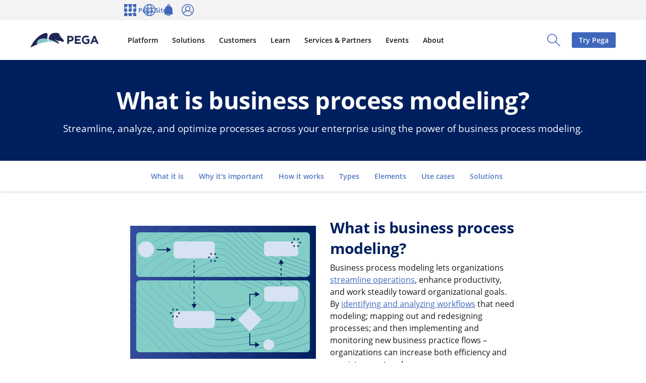

--- FILE ---
content_type: text/css
request_url: https://www.pega.com/sites/default/files/css/css_-H__NLjJ94SWdqIXgKJnFuHu6ZJo-GU_qB0TBSEjXo8.css?delta=0&language=en&theme=pegawww_theme&include=eJx9UoFu4jAM_SFKNXbb71hOYpqMNI5id4X7-nOA29BgSJWrPD87fs9BEVJI5YO8chu9yOgaY_AoCkpzhUhpigr7dIQps8O8wfuaqaUAi6ac9AQ-d4bAuq7w-rZ7f1QQUyDwXBS9wkyw5wYIgWYGH8kfHB-BC2DOsJKz7Cy_tvm0wNZEETRppidzprJPpc-4e4NzbcVFCNyiarfZ9y2-Zjw9alFY0z551GR0TTOJotl09spMelSibTFS84COFzXZfEjdnxQ0_lbTzdvtXl8uYzbyWNVH7EbNkNHRQ31WFeDP7uXqSTe4cRYjgaKTjedGY2hLxbzFDzxuKjacGtYo_-FvZLuUuricJFLYVJoQHGcdexiuFn-h4LCEsYcbbEplvBAHU0lyk4rUeOzhBps5YB5_nG_yGmmm0fNcuVBRGTDMqQzKnB02-09Tpmf88-QR_UGeshqvQm0IVLvtfc_P6FeBQrbg-IwYCQO1O8adkxc429mfzLdMQ7I9XkfOWCYQyrZym2sMCTNPl1SlJlwwp780_gS2xfmtyflMtJ7Z_Xnd--ntfYSuV05iD9r2KfQPaW2gXg
body_size: 93933
content:
/* @license GPL-2.0-or-later https://www.drupal.org/licensing/faq */
bolt-broadcast{display:block}bolt-broadcast:not(:last-child){margin-bottom:var(--bolt-spacing-y-medium)}.c-bolt-broadcast{--c-bolt-broadcast-aspectratio:auto;display:block;position:relative;aspect-ratio:var(--c-bolt-broadcast-aspectratio);transition:aspect-ratio var(--bolt-transition)}@media(prefers-reduced-motion:reduce){.c-bolt-broadcast{transition:none}}.c-bolt-broadcast .c-bolt-broadcast__content{transition:opacity var(--bolt-transition),visibility var(--bolt-transition)}@media(prefers-reduced-motion:reduce){.c-bolt-broadcast .c-bolt-broadcast__content{transition:none}}.c-bolt-broadcast .c-bolt-broadcast__content.c-bolt-broadcast__content--hidden{visibility:hidden;opacity:0;max-height:0}.c-bolt-broadcast .c-bolt-broadcast__video{visibility:hidden;opacity:0;position:absolute;top:0;right:0;bottom:0;left:0;transition:opacity var(--bolt-transition),visibility var(--bolt-transition)}@media(prefers-reduced-motion:reduce){.c-bolt-broadcast .c-bolt-broadcast__video{transition:none}}.c-bolt-broadcast .c-bolt-broadcast__close{position:absolute;top:var(--bolt-spacing-y-xsmall);right:var(--bolt-spacing-x-xsmall)}[dir=rtl] .c-bolt-broadcast .c-bolt-broadcast__close{right:auto;left:var(--bolt-spacing-x-xsmall)}.c-bolt-broadcast .vjs-controls-disabled+.c-bolt-broadcast__close{visibility:hidden;opacity:0}.c-bolt-broadcast.c-bolt-broadcast--open{aspect-ratio:16/9;max-height:100vh;transition-delay:var(--bolt-transition-timing)}.c-bolt-broadcast.c-bolt-broadcast--open .c-bolt-broadcast__video{transition-delay:calc(var(--bolt-transition-timing)*2);visibility:visible;opacity:1}.c-bolt-broadcast .vjs-social-overlay{display:none}.c-bolt-broadcast .vjs-controls-disabled .vjs-control-bar{display:flex!important}:root{--bolt-animation-duration:200ms;--bolt-animation-delay:0ms}::backdrop,:root{--bolt-color-indigo-xdark:#091734;--bolt-color-indigo-dark:#081c45;--bolt-color-indigo:#001f5f;--bolt-color-indigo-light:#3e67bb;--bolt-color-indigo-xlight:#abc2f2;--bolt-color-navy-xdark:#091734;--bolt-color-navy-dark:#081c45;--bolt-color-navy:#001f5f;--bolt-color-navy-light:#3e67bb;--bolt-color-navy-xlight:#d7e2f2;--bolt-color-teal-xdark:#005154;--bolt-color-teal-dark:#0a6266;--bolt-color-teal:#10a5ac;--bolt-color-teal-light:#86cac6;--bolt-color-teal-xlight:#b7e4e6;--bolt-color-orange-dark:#b63800;--bolt-color-orange:#f76923;--bolt-color-orange-light:#ff931e;--bolt-color-yellow-dark:#e7a832;--bolt-color-yellow:#ffc836;--bolt-color-yellow-light:#ffdf8e;--bolt-color-wine:#661d34;--bolt-color-pink:#eb3987;--bolt-color-berry:#ac1361;--bolt-color-violet:#5f67b9;--bolt-color-sapphire:#344a9b;--bolt-color-bright-purple:#828cff;--bolt-color-GenAI:#681fc3;--bolt-color-gray-xdark:#2e2e33;--bolt-color-gray-dark:#5c5d66;--bolt-color-gray:#8d8e99;--bolt-color-gray-light:#e0e2eb;--bolt-color-gray-xlight:#f6f6f9;--bolt-color-black:#151619;--bolt-color-white:#fff;--bolt-color-info-dark:#004880;--bolt-color-info:#0076d1;--bolt-color-info-light:#d6edff;--bolt-color-success-dark:#256940;--bolt-color-success:#357e38;--bolt-color-success-light:#dbf0dc;--bolt-color-error-dark:#9d2315;--bolt-color-error:#b42818;--bolt-color-error-light:#fad5d1;--bolt-color-warning-dark:#cfb317;--bolt-color-warning:#e8cd30;--bolt-color-warning-light:#faf4d1;--bolt-color-facebook:#3a579c;--bolt-color-x:#0f1419;--bolt-color-linkedin:#0476b4}:root{--bolt-spacing-x:1.55;--bolt-spacing-y:1.35;--bolt-spacing-multiplier-xxsmall:0.125;--bolt-spacing-multiplier-xsmall:0.25;--bolt-spacing-multiplier-small:0.5;--bolt-spacing-multiplier-medium:1;--bolt-spacing-multiplier-large:2;--bolt-spacing-multiplier-xlarge:4;--bolt-spacing-multiplier-xxlarge:8;--bolt-spacing-multiplier-xxxlarge:16;--bolt-spacing-x-xxsmall:calc(var(--bolt-spacing-x) * var(--bolt-spacing-multiplier-xxsmall) * 1rem);--bolt-spacing-x-xsmall:calc(var(--bolt-spacing-x) * var(--bolt-spacing-multiplier-xsmall) * 1rem);--bolt-spacing-x-small:calc(var(--bolt-spacing-x) * var(--bolt-spacing-multiplier-small) * 1rem);--bolt-spacing-x-medium:calc(var(--bolt-spacing-x) * var(--bolt-spacing-multiplier-medium) * 1rem);--bolt-spacing-x-large:calc(var(--bolt-spacing-x) * var(--bolt-spacing-multiplier-large) * 1rem);--bolt-spacing-x-xlarge:calc(var(--bolt-spacing-x) * var(--bolt-spacing-multiplier-xlarge) * 1rem);--bolt-spacing-x-xxlarge:calc(var(--bolt-spacing-x) * var(--bolt-spacing-multiplier-xxlarge) * 1rem);--bolt-spacing-x-xxxlarge:calc(var(--bolt-spacing-x) * var(--bolt-spacing-multiplier-xxxlarge) * 1rem);--bolt-spacing-y-xxsmall:calc(var(--bolt-spacing-y) * var(--bolt-spacing-multiplier-xxsmall) * 1rem);--bolt-spacing-y-xsmall:calc(var(--bolt-spacing-y) * var(--bolt-spacing-multiplier-xsmall) * 1rem);--bolt-spacing-y-small:calc(var(--bolt-spacing-y) * var(--bolt-spacing-multiplier-small) * 1rem);--bolt-spacing-y-medium:calc(var(--bolt-spacing-y) * var(--bolt-spacing-multiplier-medium) * 1rem);--bolt-spacing-y-large:calc(var(--bolt-spacing-y) * var(--bolt-spacing-multiplier-large) * 1rem);--bolt-spacing-y-xlarge:calc(var(--bolt-spacing-y) * var(--bolt-spacing-multiplier-xlarge) * 1rem);--bolt-spacing-y-xxlarge:calc(var(--bolt-spacing-y) * var(--bolt-spacing-multiplier-xxlarge) * 1rem);--bolt-spacing-y-xxxlarge:calc(var(--bolt-spacing-y) * var(--bolt-spacing-multiplier-xxxlarge) * 1rem)}:root{--bolt-type-font-size:87.5%;--bolt-type-font-family-body:Open Sans,var(--bolt-type-font-family-fallback);--bolt-type-font-family-headline:Open Sans,var(--bolt-type-font-family-fallback);--bolt-type-font-family-lora:,var(--bolt-type-font-family-fallback);--bolt-type-font-family-code:SFMono-Regular,Consolas,Liberation Mono,Menlo,Courier,monospace;--bolt-type-font-family-fallback:-apple-system,BlinkMacSystemFont,Segoe UI,Roboto,Oxygen,Ubuntu,Cantarell,Fira Sans,Droid Sans,Helvetica Neue,sans-serif;--bolt-type-font-size-largedisplay:4.5rem;--bolt-type-font-size-display:3.75rem;--bolt-type-font-size-xxxlarge:3rem;--bolt-type-font-size-xxlarge:2.35rem;--bolt-type-font-size-xlarge:1.75rem;--bolt-type-font-size-large:1.4rem;--bolt-type-font-size-medium:1.15rem;--bolt-type-font-size-regular:1rem;--bolt-type-font-size-small:0.9rem;--bolt-type-font-size-xsmall:0.8rem;--bolt-type-font-size-tiny:0.7rem;--bolt-type-font-weight-light:300;--bolt-type-font-weight-regular:400;--bolt-type-font-weight-semibold:600;--bolt-type-font-weight-bold:700;--bolt-type-font-weight-extrabold:800;--bolt-type-line-height-xlargedisplay:1.05;--bolt-type-line-height-largedisplay:1.05;--bolt-type-line-height-display:1.05;--bolt-type-line-height-xxxlarge:1.2;--bolt-type-line-height-xxlarge:1.2;--bolt-type-line-height-xlarge:1.3;--bolt-type-line-height-large:1.4;--bolt-type-line-height-medium:1.5;--bolt-type-line-height-regular:1.55;--bolt-type-line-height-small:1.45;--bolt-type-line-height-xsmall:1.4;--bolt-type-line-height-tiny:1.4;--bolt-type-line-height-multiplier-tight:0.77;--bolt-type-line-height-multiplier-regular:1;--bolt-type-line-height-multiplier-loose:1.2;--bolt-type-letter-spacing-narrow:-0.025rem;--bolt-type-letter-spacing-regular:0;--bolt-type-letter-spacing-wide:0.05rem;--bolt-type-font-family-lora:Lora,var(--bolt-type-font-family-fallback);--bolt-type-font-size-xlargedisplay--lora:6rem;--bolt-type-font-size-largedisplay--lora:4.8rem;--bolt-type-font-size-display--lora:4rem;--bolt-type-font-size-xxxlarge--lora:3.2rem;--bolt-type-font-size-xxlarge--lora:2.6rem;--bolt-type-font-size-xlarge--lora:2rem;--bolt-type-font-size-large--lora:1.6rem;--bolt-type-font-size-medium--lora:1.4rem;--bolt-type-font-size-regular--lora:1.15rem;--bolt-type-font-size-small--lora:1.13rem;--bolt-type-font-size-xsmall--lora:1rem;--bolt-type-font-size-tiny--lora:0.9rem;--bolt-type-font-weight-regular--lora:400;--bolt-type-font-weight-medium--lora:500;--bolt-type-font-weight-semibold--lora:600;--bolt-type-font-weight-bold--lora:700;--bolt-type-font-family-chakrapetch:Chakra Petch,var(--bolt-type-font-family-fallback)}@media(min-width:25em){:root{--bolt-type-font-size:93.75%}}@media(min-width:75em){:root{--bolt-type-font-size:100%}}:root{--bolt-focus-ring:2px solid var(--m-bolt-link)}:root{--bolt-page-padding-x-medium:30px;--bolt-page-padding-x-large:60px;--bolt-page-padding-x:var(--bolt-page-padding-x-medium)}@media(min-width:50em){:root{--bolt-page-padding-x:var(--bolt-page-padding-x-large)}}@media(min-width:87.5em){:root{--bolt-page-padding-x:calc((100vw - 1400px) / 2 + var(--bolt-page-padding-x-medium) * 2)}}:root{--bolt-transition-ease:ease-in-out;--bolt-transition-timing:200ms;--bolt-transition:var(--bolt-transition-ease) var(--bolt-transition-timing)}[data-bolt-info-density=compact]{--bolt-spacing-x:1.25;--bolt-spacing-y:1;--bolt-type-font-size-largedisplay:4.15rem;--bolt-type-font-size-display:3.5rem;--bolt-type-font-size-xxxlarge:2.75rem;--bolt-type-font-size-xxlarge:2.1rem;--bolt-type-font-size-xlarge:1.6rem;--bolt-type-font-size-large:1.35rem;--bolt-type-font-size-medium:1.125rem;--bolt-type-font-size-regular:1rem;--bolt-type-font-size-small:0.85rem;--bolt-type-font-size-xsmall:0.75rem;--bolt-type-font-size-tiny:0.65rem;--bolt-type-line-height-largedisplay:1.27;--bolt-type-line-height-display:1.28;--bolt-type-line-height-xxxlarge:1.27;--bolt-type-line-height-xxlarge:1.25;--bolt-type-line-height-xlarge:1.35;--bolt-type-line-height-large:1.3;--bolt-type-line-height-medium:1.3;--bolt-type-line-height-regular:1.5;--bolt-type-line-height-small:1.4;--bolt-type-line-height-xsmall:1.4;--bolt-type-line-height-tiny:1.35}[data-bolt-info-density=comfortable]{--bolt-spacing-x:1.75;--bolt-spacing-y:1.6;--bolt-type-font-size-largedisplay:4.75rem;--bolt-type-font-size-display:4rem;--bolt-type-font-size-xxxlarge:3.5rem;--bolt-type-font-size-xxlarge:2.75rem;--bolt-type-font-size-xlarge:1.9rem;--bolt-type-font-size-large:1.6rem;--bolt-type-font-size-medium:1.2rem;--bolt-type-font-size-regular:1rem;--bolt-type-font-size-small:0.9rem;--bolt-type-font-size-xsmall:0.8rem;--bolt-type-font-size-tiny:0.7rem;--bolt-type-line-height-largedisplay:1.27;--bolt-type-line-height-display:1.25;--bolt-type-line-height-xxxlarge:1.25;--bolt-type-line-height-xxlarge:1.25;--bolt-type-line-height-xlarge:1.3;--bolt-type-line-height-large:1.4;--bolt-type-line-height-medium:1.5;--bolt-type-line-height-regular:1.55;--bolt-type-line-height-small:1.45;--bolt-type-line-height-xsmall:1.4;--bolt-type-line-height-tiny:1.4}[lang=ja]{--bolt-spacing-x:1.085;--bolt-spacing-y:0.945;--bolt-type-font-size-largedisplay:4.15rem;--bolt-type-font-size-display:3.5rem;--bolt-type-font-size-xxxlarge:2.75rem;--bolt-type-font-size-xxlarge:2.1rem;--bolt-type-font-size-xlarge:1.6rem;--bolt-type-font-size-large:1.35rem;--bolt-type-font-size-medium:1.125rem;--bolt-type-font-size-regular:1rem;--bolt-type-font-size-small:0.85rem;--bolt-type-font-size-xsmall:0.75rem;--bolt-type-font-size-tiny:0.65rem;--bolt-type-line-height-largedisplay:1.27;--bolt-type-line-height-display:1.28;--bolt-type-line-height-xxxlarge:1.27;--bolt-type-line-height-xxlarge:1.25;--bolt-type-line-height-xlarge:1.35;--bolt-type-line-height-large:1.3;--bolt-type-line-height-medium:1.3;--bolt-type-line-height-regular:1.5;--bolt-type-line-height-small:1.4;--bolt-type-line-height-xsmall:1.4;--bolt-type-line-height-tiny:1.35;--bolt-type-font-weight-bold:700;--bolt-type-font-family-headline:-apple-system,BlinkMacSystemFont,"ヒラギノ角ゴ ProN","Hiragino Kaku Gothic ProN","游ゴシック","游ゴシック体",YuGothic,"Yu Gothic","メイリオ",Meiryo,"ＭＳ ゴシック","MS Gothic",HiraKakuProN-W3,"TakaoExゴシック",TakaoExGothic,"MotoyaLCedar","Droid Sans Japanese",sans-serif;--bolt-type-font-family-body:-apple-system,BlinkMacSystemFont,"ヒラギノ角ゴ ProN","Hiragino Kaku Gothic ProN","游ゴシック","游ゴシック体",YuGothic,"Yu Gothic","メイリオ",Meiryo,"ＭＳ ゴシック","MS Gothic",HiraKakuProN-W3,"TakaoExゴシック",TakaoExGothic,"MotoyaLCedar","Droid Sans Japanese",sans-serif}@font-face{font-family:CustomFont;src:url(/themes/custom/pegawww_theme/dist/build/fonts/custom-font-example-300.woff2) format("woff2");font-style:normal;font-weight:300;font-display:swap}@font-face{font-family:CustomFont;src:url(/themes/custom/pegawww_theme/dist/build/97fd181336cb2a8b2b6e.ttf) format("ttf");font-style:normal;font-weight:300;font-display:swap}@font-face{font-family:CustomFont;src:url(/themes/custom/pegawww_theme/dist/build/fonts/custom-font-example-400.woff2) format("woff2");font-style:normal;font-weight:400;font-display:swap}@font-face{font-family:CustomFont;src:url(/themes/custom/pegawww_theme/dist/build/c3e51820d6d0195a2ef9.ttf) format("ttf");font-style:normal;font-weight:400;font-display:swap}@font-face{font-family:CustomFont;src:url(/themes/custom/pegawww_theme/dist/build/fonts/custom-font-example-700.woff2) format("woff2");font-style:normal;font-weight:700;font-display:swap}@font-face{font-family:CustomFont;src:url(/themes/custom/pegawww_theme/dist/build/e5afa6906cd6858d6509.ttf) format("ttf");font-style:normal;font-weight:700;font-display:swap}@font-face{font-family:CustomFontChakraPetch;src:url(/themes/custom/pegawww_theme/dist/build/fonts/chakra-petch-regular.woff2) format("woff2");font-style:normal;font-weight:400;font-display:swap}@font-face{font-family:CustomFontChakraPetch;src:url(/themes/custom/pegawww_theme/dist/build/f4019d33aae25f6d8eaf.ttf) format("ttf");font-style:normal;font-weight:400;font-display:swap}@font-face{font-family:Open Sans;font-style:normal;font-weight:300;src:url(/themes/custom/pegawww_theme/dist/build/fonts/opensans-light.woff2) format("woff2"),url(/themes/custom/pegawww_theme/dist/build/fonts/opensans-light.woff) format("woff");font-display:swap}@font-face{font-family:Open Sans;font-style:normal;font-weight:400;src:url(/themes/custom/pegawww_theme/dist/build/fonts/opensans-regular.woff2) format("woff2"),url(/themes/custom/pegawww_theme/dist/build/fonts/opensans-regular.woff) format("woff");font-display:swap}@font-face{font-family:Open Sans;font-style:italic;font-weight:400;src:url(/themes/custom/pegawww_theme/dist/build/fonts/opensans-italic.woff2) format("woff2"),url(/themes/custom/pegawww_theme/dist/build/fonts/opensans-italic.woff) format("woff");font-display:swap}@font-face{font-family:Open Sans;font-style:normal;font-weight:600;src:url(/themes/custom/pegawww_theme/dist/build/fonts/opensans-semibold.woff2) format("woff2"),url(/themes/custom/pegawww_theme/dist/build/fonts/opensans-semibold.woff) format("woff");font-display:swap}@font-face{font-family:Open Sans;font-style:italic;font-weight:600;src:url(/themes/custom/pegawww_theme/dist/build/fonts/opensans-semibolditalic.woff2) format("woff2"),url(/themes/custom/pegawww_theme/dist/build/fonts/opensans-semibolditalic.woff) format("woff");font-display:swap}@font-face{font-family:Open Sans;font-style:normal;font-weight:700;src:url(/themes/custom/pegawww_theme/dist/build/fonts/opensans-bold.woff2) format("woff2"),url(/themes/custom/pegawww_theme/dist/build/fonts/opensans-bold.woff) format("woff");font-display:swap}@font-face{font-family:Open Sans;font-style:italic;font-weight:700;src:url(/themes/custom/pegawww_theme/dist/build/fonts/opensans-bolditalic.woff2) format("woff2"),url(/themes/custom/pegawww_theme/dist/build/fonts/opensans-bolditalic.woff) format("woff");font-display:swap}@font-face{font-family:Open Sans;font-style:normal;font-weight:800;src:url(/themes/custom/pegawww_theme/dist/build/fonts/opensans-extrabold.woff2) format("woff2"),url(/themes/custom/pegawww_theme/dist/build/fonts/opensans-extrabold.woff) format("woff");font-display:swap}@font-face{font-family:Open Sans;font-style:italic;font-weight:800;src:url(/themes/custom/pegawww_theme/dist/build/fonts/opensans-extrabolditalic.woff2) format("woff2"),url(/themes/custom/pegawww_theme/dist/build/fonts/opensans-extrabolditalic.woff) format("woff");font-display:swap}@font-face{font-family:Lora;font-style:normal;font-weight:700;src:url(/themes/custom/pegawww_theme/dist/build/fonts/lora-bold.woff2) format("woff2"),url(/themes/custom/pegawww_theme/dist/build/fonts/lora-bold.woff) format("woff");font-display:swap}@font-face{font-family:Lora;font-style:italic;font-weight:700;src:url(/themes/custom/pegawww_theme/dist/build/fonts/lora-bolditalic.woff2) format("woff2"),url(/themes/custom/pegawww_theme/dist/build/fonts/lora-bolditalic.woff) format("woff");font-display:swap}@font-face{font-family:Lora;font-style:normal;font-weight:500;src:url(/themes/custom/pegawww_theme/dist/build/fonts/lora-medium.woff2) format("woff2"),url(/themes/custom/pegawww_theme/dist/build/fonts/lora-medium.woff) format("woff");font-display:swap}@font-face{font-family:Lora;font-style:italic;font-weight:500;src:url(/themes/custom/pegawww_theme/dist/build/fonts/lora-mediumitalic.woff2) format("woff2"),url(/themes/custom/pegawww_theme/dist/build/fonts/lora-mediumitalic.woff) format("woff");font-display:swap}@font-face{font-family:Lora;font-style:normal;font-weight:600;src:url(/themes/custom/pegawww_theme/dist/build/fonts/lora-semibold.woff2) format("woff2"),url(/themes/custom/pegawww_theme/dist/build/fonts/lora-semibold.woff) format("woff");font-display:swap}@font-face{font-family:Lora;font-style:italic;font-weight:600;src:url(/themes/custom/pegawww_theme/dist/build/fonts/lora-semibolditalic.woff2) format("woff2"),url(/themes/custom/pegawww_theme/dist/build/fonts/lora-semibolditalic.woff) format("woff");font-display:swap}@font-face{font-family:Lora;font-style:italic;font-weight:400;src:url(/themes/custom/pegawww_theme/dist/build/fonts/lora-italic.woff2) format("woff2"),url(/themes/custom/pegawww_theme/dist/build/fonts/lora-italic.woff) format("woff");font-display:swap}@font-face{font-family:Lora;font-style:normal;font-weight:400;src:url(/themes/custom/pegawww_theme/dist/build/fonts/lora-regular.woff2) format("woff2"),url(/themes/custom/pegawww_theme/dist/build/fonts/lora-regular.woff) format("woff");font-display:swap}@font-face{font-family:Chakra Petch;font-style:normal;font-weight:700;src:url(/themes/custom/pegawww_theme/dist/build/fonts/ChakraPetch-Bold.woff2) format("woff2"),url(/themes/custom/pegawww_theme/dist/build/fonts/ChakraPetch-Bold.woff) format("woff");font-display:swap}@font-face{font-family:Chakra Petch;font-style:italic;font-weight:700;src:url(/themes/custom/pegawww_theme/dist/build/fonts/ChakraPetch-BoldItalic.woff2) format("woff2"),url(/themes/custom/pegawww_theme/dist/build/fonts/ChakraPetch-BoldItalic.woff) format("woff");font-display:swap}@font-face{font-family:Chakra Petch;font-style:italic;font-weight:400;src:url(/themes/custom/pegawww_theme/dist/build/fonts/ChakraPetch-Italic.woff2) format("woff2"),url(/themes/custom/pegawww_theme/dist/build/fonts/ChakraPetch-Italic.woff) format("woff");font-display:swap}@font-face{font-family:Chakra Petch;font-style:normal;font-weight:300;src:url(/themes/custom/pegawww_theme/dist/build/fonts/ChakraPetch-Light.woff2) format("woff2"),url(/themes/custom/pegawww_theme/dist/build/fonts/ChakraPetch-Light.woff) format("woff");font-display:swap}@font-face{font-family:Chakra Petch;font-style:italic;font-weight:300;src:url(/themes/custom/pegawww_theme/dist/build/fonts/ChakraPetch-LightItalic.woff2) format("woff2"),url(/themes/custom/pegawww_theme/dist/build/fonts/ChakraPetch-LightItalic.woff) format("woff");font-display:swap}@font-face{font-family:Chakra Petch;font-style:normal;font-weight:400;src:url(/themes/custom/pegawww_theme/dist/build/fonts/ChakraPetch-Regular.woff2) format("woff2"),url(/themes/custom/pegawww_theme/dist/build/fonts/ChakraPetch-Regular.woff) format("woff");font-display:swap}@font-face{font-family:Chakra Petch;font-style:normal;font-weight:600;src:url(/themes/custom/pegawww_theme/dist/build/fonts/ChakraPetch-SemiBold.woff2) format("woff2"),url(/themes/custom/pegawww_theme/dist/build/fonts/ChakraPetch-SemiBold.woff) format("woff");font-display:swap}@font-face{font-family:Chakra Petch;font-style:italic;font-weight:600;src:url(/themes/custom/pegawww_theme/dist/build/fonts/ChakraPetch-SemiBoldItalic.woff2) format("woff2"),url(/themes/custom/pegawww_theme/dist/build/fonts/ChakraPetch-SemiBoldItalic.woff) format("woff");font-display:swap}*,:after,:before{box-sizing:border-box;font-feature-settings:"kern";font-kerning:normal;-webkit-tap-highlight-color:rgba(0,0,0,0);-webkit-font-smoothing:antialiased;-moz-osx-font-smoothing:grayscale}html{line-height:1.15;-webkit-text-size-adjust:100%}h1{font-size:2em;margin:.67em 0}main{display:block}pre{font-family:monospace,monospace;font-size:1em}a{background-color:transparent}abbr[title]{border-bottom:none;text-decoration:underline;-webkit-text-decoration:underline dotted;text-decoration:underline dotted}b,strong{font-weight:bolder}code,kbd,samp{font-family:monospace,monospace;font-size:1em}small{font-size:80%}sub,sup{font-size:75%;position:relative}sub{bottom:-.25em}sup{top:-.5em}img{border-style:none}button,input,optgroup,select,textarea{font-family:inherit;font-size:100%;line-height:1.15;margin:0}button{overflow:visible}button,select{text-transform:none}[type=button],[type=reset],[type=submit],button{-webkit-appearance:button}[type=button]::-moz-focus-inner,[type=reset]::-moz-focus-inner,[type=submit]::-moz-focus-inner,button::-moz-focus-inner{border-style:none;padding:0}[type=button]:-moz-focusring,[type=reset]:-moz-focusring,[type=submit]:-moz-focusring,button:-moz-focusring{outline:1px dotted ButtonText}input{overflow:visible}[type=checkbox],[type=radio]{box-sizing:border-box;padding:0}[type=number]::-webkit-inner-spin-button,[type=number]::-webkit-outer-spin-button{height:auto}[type=search]{-webkit-appearance:textfield;outline-offset:-2px}[type=search]::-webkit-search-decoration{-webkit-appearance:none}::-webkit-file-upload-button{-webkit-appearance:button;font:inherit}fieldset{padding:.35em .75em .625em}legend{box-sizing:border-box;display:table;max-width:100%;padding:0;color:inherit;white-space:normal}progress{vertical-align:baseline}textarea{overflow:auto}details{display:block}summary{display:list-item}template{display:none}[hidden]{display:none}address,blockquote,body,dd,details,dl,fieldset,figure,h1,h2,h3,h4,h5,h6,hr,legend,ol,p,pre,summary,table,ul{margin:0;padding:0}::-moz-selection{text-shadow:none;background-color:var(--bolt-color-navy-xlight)}::selection{text-shadow:none;background-color:var(--bolt-color-navy-xlight)}fieldset{min-width:0;border:0}html{scroll-behavior:smooth}@media(prefers-reduced-motion){html{scroll-behavior:auto}}[id]{scroll-margin-top:var(--bolt-page-offset)}:root{--bolt-page-sticky-height:0;--bolt-page-scroll-offset:var(--bolt-spacing-y-medium);--bolt-page-offset:calc(var(--bolt-page-sticky-height) + calc(var(--bolt-page-scroll-offset)))}address,blockquote,details,dl,fieldset,hr,legend,ol,p,pre,summary,table,ul{margin-bottom:var(--bolt-spacing-y-medium)}address:last-child,blockquote:last-child,details:last-child,dl:last-child,fieldset:last-child,hr:last-child,legend:last-child,ol:last-child,p:last-child,pre:last-child,summary:last-child,table:last-child,ul:last-child{margin-bottom:0}img{max-width:100%}hr{box-sizing:content-box;opacity:1;height:0;overflow:visible;margin-top:var(--bolt-spacing-y-medium);margin-bottom:var(--bolt-spacing-y-medium);border:none;border-bottom:1px solid var(--m-bolt-border)}details{font-size:var(--bolt-type-font-size-small);line-height:var(--bolt-type-line-height-small)}summary{font-size:var(--bolt-type-font-size-regular);line-height:var(--bolt-type-line-height-regular);cursor:pointer}details[open] summary{margin-bottom:var(--bolt-spacing-y-xsmall)}dt,summary{font-family:var(--bolt-type-font-family-headline);font-weight:var(--bolt-type-font-weight-semibold);color:var(--m-bolt-headline);letter-spacing:var(--bolt-type-letter-spacing-narrow)}dd{margin-bottom:var(--bolt-spacing-y-xsmall);margin-inline-start:var(--bolt-spacing-x-small);font-size:var(--bolt-type-font-size-small);line-height:var(--bolt-type-line-height-small)}dd:last-child{margin-bottom:0}dd,ol,ul{margin-inline-start:var(--bolt-spacing-x-medium)}li>ol,li>ul{margin-bottom:0}em,i{font-style:italic}b,strong{font-weight:var(--bolt-type-font-weight-bold)}kbd,small{font-size:.8em}sub,sup{font-size:.6em;font-weight:var(--bolt-type-font-weight-semibold);line-height:0;vertical-align:baseline}kbd{padding:1px .2em;font-family:var(--bolt-type-font-family-code);color:var(--m-bolt-text);border-radius:bolt-border-radius(small);box-shadow:0 1px 3px 0 var(--m-bolt-text);background-color:var(--m-bolt-bg)}a{color:var(--m-bolt-link)}a:not([class]){color:var(--m-bolt-link);text-decoration:underline;transition:all var(--bolt-transition);text-decoration-color:currentColor;text-decoration-thickness:1px;text-underline-offset:2px}a:not([class]):visited{text-decoration-color:var(--m-bolt-neutral)}a:not([class]):focus,a:not([class]):hover{color:var(--m-bolt-headline);text-decoration-color:var(--m-bolt-link);text-decoration-thickness:2px;text-underline-offset:3px}a:not([class]):focus{text-decoration:none;outline:var(--bolt-focus-ring)}a:not([class]):active{color:var(--m-bolt-text)}code,pre{direction:ltr;unicode-bidi:embed;white-space:-moz-pre-wrap;white-space:-o-pre-wrap;white-space:pre-wrap;word-spacing:normal;word-break:normal;word-wrap:break-word;color:var(--bolt-color-black);text-align:start;border-radius:3px}pre{display:block;overflow:auto;padding:calc(var(--bolt-spacing-y-small)/2) var(--bolt-spacing-x-small);border:1px solid var(--bolt-color-white);box-shadow:0 0 6px var(--bolt-color-gray-xlight);background-color:var(--bolt-color-gray-xlight)}code{display:inline;margin:0;padding:2px .25rem 2px .3rem;font-family:var(--bolt-type-font-family-code);font-size:.8em;font-weight:var(--bolt-type-font-weight-regular);line-height:var(--bolt-type-line-height-small);letter-spacing:.05rem;border:1px solid var(--bolt-color-white);box-shadow:0 0 6px var(--bolt-color-gray-xlight);background-color:var(--bolt-color-gray-xlight)}pre code{display:block;padding:0;border:none;box-shadow:none;background-color:transparent}h1,h2,h3,h4,h5,h6{margin-bottom:var(--bolt-spacing-y-xsmall);font-family:var(--bolt-type-font-family-headline);font-size:var(--bolt-type-font-size-medium);font-weight:var(--bolt-type-font-weight-bold);line-height:var(--bolt-type-line-height-medium)}h1:last-child,h2:last-child,h3:last-child,h4:last-child,h5:last-child,h6:last-child{margin-bottom:0}table{border-spacing:1px;border-collapse:separate;color:var(--m-bolt-body)}tfoot,thead{white-space:nowrap}td,th{font-size:var(--bolt-type-font-size-small);line-height:var(--bolt-type-line-height-small);text-align:start}tfoot td,th,thead td{padding:calc(var(--bolt-spacing-y-small)/2) var(--bolt-spacing-x-small);font-family:var(--bolt-type-font-family-headline);font-weight:var(--bolt-type-font-weight-semibold)}th,thead td{color:var(--m-bolt-headline);background-color:hsla(235,6%,58%,.1)}tbody th,td{padding:var(--bolt-spacing-y-small) var(--bolt-spacing-x-small);vertical-align:top}html{font-size:var(--bolt-type-font-size)}body{width:100%;margin:0;font-family:var(--bolt-type-font-family-body);font-size:var(--bolt-type-font-size-regular);line-height:var(--bolt-type-line-height-regular);overflow-x:hidden}.o-bolt-bare-list,bolt-bare-list>*{margin:0;padding:0;list-style:none}.o-bolt-flag{display:flex;align-items:flex-start}.o-bolt-flag:not(:last-child){margin-bottom:var(--bolt-spacing-y-medium)}.o-bolt-flag__body{flex-basis:auto;flex-grow:1;flex-shrink:1;width:100%}.o-bolt-flag--rev{direction:rtl}.o-bolt-flag--rev>.o-bolt-flag__body{direction:ltr}.o-bolt-flag--top{align-items:flex-start;vertical-align:"top"}.o-bolt-flag--middle{align-items:center;vertical-align:"middle"}.o-bolt-flag--bottom{align-items:flex-end;vertical-align:"bottom"}.o-bolt-flag--small>.o-bolt-flag__figure{max-width:50%;margin-right:var(--bolt-spacing-x-small)}.o-bolt-flag--medium>.o-bolt-flag__figure{max-width:50%;margin-right:var(--bolt-spacing-x-medium)}.o-bolt-grid{flex:1 1 auto;margin:0;padding:0;font-size:0;list-style:none}.o-bolt-grid__cell{display:inline-block;position:relative;font-size:1rem;vertical-align:top}.o-bolt-grid--rev{direction:rtl}.o-bolt-grid--rev>.o-bolt-grid__cell{direction:ltr}.o-bolt-grid--full{margin-left:0}.o-bolt-grid--full>.o-bolt-grid__cell{padding-left:0}.o-bolt-grid--center{justify-content:center;text-align:center}.o-bolt-grid--center>.o-bolt-grid__cell{text-align:left}.o-bolt-grid--right{justify-content:flex-end;text-align:right}.o-bolt-grid--right>.o-bolt-grid__cell{text-align:left}.o-bolt-grid--middle.o-bolt-grid--flex{align-items:center}.o-bolt-grid--middle>.o-bolt-grid__cell{vertical-align:middle}.o-bolt-grid--bottom.o-bolt-grid--flex{align-items:flex-end}.o-bolt-grid--bottom>.o-bolt-grid__cell{vertical-align:bottom}.o-bolt-grid__cell--middle{align-self:center;vertical-align:middle}.o-bolt-grid__cell--top{align-self:flex-start;vertical-align:top}.o-bolt-grid__cell--bottom{align-self:flex-end;vertical-align:bottom}.o-bolt-grid{margin-left:calc(var(--bolt-spacing-x-medium)*-1)}.o-bolt-grid .o-bolt-grid__cell{padding-left:var(--bolt-spacing-x-medium)}.o-bolt-grid.o-bolt-grid--xsmall{margin-left:calc(var(--bolt-spacing-x-xsmall)*-1)}.o-bolt-grid.o-bolt-grid--xsmall>.o-bolt-grid__cell{padding-left:var(--bolt-spacing-x-xsmall)}.o-bolt-grid.o-bolt-grid--small{margin-left:calc(var(--bolt-spacing-x-small)*-1)}.o-bolt-grid.o-bolt-grid--small>.o-bolt-grid__cell{padding-left:var(--bolt-spacing-x-small)}.o-bolt-grid.o-bolt-grid--large{margin-left:calc(var(--bolt-spacing-x-large)*-1)}.o-bolt-grid.o-bolt-grid--large>.o-bolt-grid__cell{padding-left:var(--bolt-spacing-x-large)}.o-bolt-grid.o-bolt-grid--xlarge{margin-left:calc(var(--bolt-spacing-x-xlarge)*-1)}.o-bolt-grid.o-bolt-grid--xlarge>.o-bolt-grid__cell{padding-left:var(--bolt-spacing-x-xlarge)}.o-bolt-grid--matrix{margin-bottom:calc(var(--bolt-spacing-y-medium)*-1)}.o-bolt-grid--matrix>.o-bolt-grid__cell{padding-bottom:var(--bolt-spacing-y-medium)}.o-bolt-grid--matrix.o-bolt-grid--xsmall{margin-bottom:calc(var(--bolt-spacing-y-xsmall)*-1)}.o-bolt-grid--matrix.o-bolt-grid--xsmall>.o-bolt-grid__cell{padding-bottom:var(--bolt-spacing-y-xsmall)}.o-bolt-grid--matrix.o-bolt-grid--small{margin-bottom:calc(var(--bolt-spacing-y-small)*-1)}.o-bolt-grid--matrix.o-bolt-grid--small>.o-bolt-grid__cell{padding-bottom:var(--bolt-spacing-y-small)}.o-bolt-grid--matrix.o-bolt-grid--large{margin-bottom:calc(var(--bolt-spacing-y-large)*-1)}.o-bolt-grid--matrix.o-bolt-grid--large>.o-bolt-grid__cell{padding-bottom:var(--bolt-spacing-y-large)}.o-bolt-grid--flex{display:flex;flex-flow:row wrap}.o-bolt-grid-wrapper{overflow:hidden}.o-bolt-grid--matrix.o-bolt-grid--border{display:flex;flex-wrap:wrap;margin-top:calc(var(--bolt-spacing-y-small)*-1);margin-right:calc(var(--bolt-spacing-x-small)*-1);margin-bottom:calc(var(--bolt-spacing-y-small)*-1);margin-left:calc(var(--bolt-spacing-x-small)*-1);padding:0;list-style:none}.o-bolt-grid--matrix.o-bolt-grid--border>.o-bolt-grid__cell{margin-top:-2px;margin-right:-2px;padding:var(--bolt-spacing-y-small) var(--bolt-spacing-x-small);border-bottom-color:var(--m-bolt-border);border-bottom-style:solid;border-bottom-width:2px;border-left-color:var(--m-bolt-border);border-left-style:solid;border-left-width:2px}bolt-inline-list{display:block}bolt-inline-list:not(:last-child){margin-bottom:var(--bolt-spacing-y-small)}.o-bolt-inline-list{display:block;margin:0;padding:0;list-style:none;letter-spacing:-.35em}.o-bolt-inline-list__item{display:inline-block;letter-spacing:normal}.o-bolt-inline-list--delimited>.o-bolt-inline-list__item:not(:last-child):after{content:"|";color:currentColor}.o-bolt-inline-list--xsmall.o-bolt-inline-list--matrix{margin-bottom:calc(var(--bolt-spacing-y-xsmall)*-1)}.o-bolt-inline-list--xsmall.o-bolt-inline-list--matrix>.o-bolt-inline-list__item{margin-bottom:var(--bolt-spacing-y-xsmall)}.o-bolt-inline-list--xsmall>.o-bolt-inline-list__item:not(:last-child){margin-inline-end:var(--bolt-spacing-x-xsmall)}.o-bolt-inline-list--xsmall>.o-bolt-inline-list__item:not(:last-child):after{margin-inline-start:var(--bolt-spacing-x-xsmall)}.o-bolt-inline-list--small.o-bolt-inline-list--matrix{margin-bottom:calc(var(--bolt-spacing-y-small)*-1)}.o-bolt-inline-list--small.o-bolt-inline-list--matrix>.o-bolt-inline-list__item{margin-bottom:var(--bolt-spacing-y-small)}.o-bolt-inline-list--small>.o-bolt-inline-list__item:not(:last-child){margin-inline-end:var(--bolt-spacing-x-small)}.o-bolt-inline-list--small>.o-bolt-inline-list__item:not(:last-child):after{margin-inline-start:var(--bolt-spacing-x-small)}.o-bolt-inline-list--medium.o-bolt-inline-list--matrix{margin-bottom:calc(var(--bolt-spacing-y-medium)*-1)}.o-bolt-inline-list--medium.o-bolt-inline-list--matrix>.o-bolt-inline-list__item{margin-bottom:var(--bolt-spacing-y-medium)}.o-bolt-inline-list--medium>.o-bolt-inline-list__item:not(:last-child){margin-inline-end:var(--bolt-spacing-x-medium)}.o-bolt-inline-list--medium>.o-bolt-inline-list__item:not(:last-child):after{margin-inline-start:var(--bolt-spacing-x-medium)}.o-bolt-ui-list{margin:0;padding:0;list-style:none}.o-bolt-ui-list__item{position:relative}.o-bolt-ui-list__item:not(:last-child){border-bottom-color:var(--m-bolt-border);border-bottom-style:solid;border-bottom-width:1px}.o-bolt-ui-list__item>:last-child{margin-bottom:0}.o-bolt-ui-list--medium>.o-bolt-ui-list__item,.o-bolt-ui-list>.o-bolt-ui-list__item{padding:var(--bolt-spacing-y-medium) 0}.o-bolt-ui-list--xxsmall>.o-bolt-ui-list__item{padding:var(--bolt-spacing-y-xxsmall) 0}.o-bolt-ui-list--xsmall>.o-bolt-ui-list__item{padding:var(--bolt-spacing-y-xsmall) 0}.o-bolt-ui-list--small>.o-bolt-ui-list__item{padding:var(--bolt-spacing-y-small) 0}.o-bolt-ui-list--large>.o-bolt-ui-list__item{padding:var(--bolt-spacing-y-large) 0}.o-bolt-ui-list--collapsed>.o-bolt-ui-list__item{padding:0}.o-bolt-ui-list--borderless>.o-bolt-ui-list__item{border-bottom-width:0}.o-bolt-wrapper{display:block;margin-right:auto;margin-left:auto;padding-right:30px;padding-left:30px}@media(min-width:50em){.o-bolt-wrapper{padding-right:60px;padding-left:60px}}.o-bolt-wrapper,.o-bolt-wrapper--xxlarge{max-width:1400px}.o-bolt-wrapper--medium{max-width:800px;padding:0}.a-bolt-base{visibility:hidden;animation-delay:var(--bolt-animation-delay);animation-duration:var(--bolt-animation-duration);animation-fill-mode:both;animation-play-state:paused}@media (prefers-reduced-motion:reduce),print{.a-bolt-base{animation:none!important}}.a-bolt-paused{animation-play-state:paused!important}.a-bolt-in{animation-timing-function:ease-out}.a-bolt-out{animation-timing-function:ease-in}@media (prefers-reduced-motion:reduce),print{.a-bolt-out{opacity:0}}.a-bolt-running{visibility:visible;animation-play-state:running}.a-bolt-duration-long{animation-duration:calc(var(--bolt-animation-duration)*2.5)}.a-bolt-delay-long{--bolt-animation-delay:500ms;animation-delay:var(--bolt-animation-delay)}.a-bolt-delay-short{--bolt-animation-delay:200ms;animation-delay:var(--bolt-animation-delay)}@keyframes a-bolt-in-fade{0%{opacity:0}to{opacity:1}}.a-bolt-in--fade{animation-name:a-bolt-in-fade}@keyframes a-bolt-in-fade-up{0%{opacity:0;transform:translate3d(0,1rem,0)}to{opacity:1;transform:translate3d(0,0,0)}}.a-bolt-in--fade-up{animation-name:a-bolt-in-fade-up}@keyframes a-bolt-in-fade-down{0%{opacity:0;transform:translate3d(0,-1rem,0)}to{opacity:1;transform:translate3d(0,0,0)}}.a-bolt-in--fade-down{animation-name:a-bolt-in-fade-down}@keyframes a-bolt-in-fade-left{0%{opacity:0;transform:translate3d(-1rem,0,0)}to{opacity:1;transform:translate3d(0,0,0)}}.a-bolt-in--fade-left{animation-name:a-bolt-in-fade-left}@keyframes a-bolt-in-fade-right{0%{opacity:0;transform:translate3d(1rem,0,0)}to{opacity:1;transform:translate3d(0,0,0)}}.a-bolt-in--fade-right{animation-name:a-bolt-in-fade-right}@keyframes a-bolt-out-fade{0%{opacity:1}to{opacity:0}}.a-bolt-out--fade{animation-name:a-bolt-out-fade}@keyframes a-bolt-out-fade-up{0%{opacity:1}to{opacity:0;transform:translate3d(0,-1rem,0)}}.a-bolt-out--fade-up{animation-name:a-bolt-out-fade-up}@keyframes a-bolt-out-fade-down{0%{opacity:1}to{opacity:0;transform:translate3d(0,1rem,0)}}.a-bolt-out--fade-down{animation-name:a-bolt-out-fade-down}@keyframes a-bolt-out-fade-left{0%{opacity:1}to{opacity:0;transform:translate3d(-1rem,0,0)}}.a-bolt-out--fade-left{animation-name:a-bolt-out-fade-left}@keyframes a-bolt-out-fade-right{0%{opacity:1}to{opacity:0;transform:translate3d(1rem,0,0)}}.a-bolt-out--fade-right{animation-name:a-bolt-out-fade-right}@keyframes a-bolt-in-zoom{0%{opacity:0;transform:scale3d(.3,.3,.3)}to{opacity:1}}.a-bolt-in--zoom{animation-name:a-bolt-in-zoom}@keyframes a-bolt-in-zoom-up{0%{opacity:0;transform:scale3d(.1,.1,.1) translate3d(0,500%,0)}60%{opacity:1;transform:scale3d(.4,.4,.4) translate3d(0,-30%,0)}}.a-bolt-in--zoom-up{animation-name:a-bolt-in-zoom-up}@keyframes a-bolt-in-zoom-down{0%{opacity:0;transform:scale3d(.1,.1,.1) translate3d(0,-500%,0)}60%{opacity:1;transform:scale3d(.4,.4,.4) translate3d(0,30%,0)}}.a-bolt-in--zoom-down{animation-name:a-bolt-in-zoom-down}@keyframes a-bolt-in-zoom-left{0%{opacity:0;transform:scale3d(.1,.1,.1) translate3d(-500%,0,0)}60%{opacity:1;transform:scale3d(.4,.4,.4) translate3d(30%,0,0)}}.a-bolt-in--zoom-left{animation-name:a-bolt-in-zoom-left}@keyframes a-bolt-in-zoom-right{0%{opacity:0;transform:scale3d(.1,.1,.1) translate3d(500%,0,0)}60%{opacity:1;transform:scale3d(.4,.4,.4) translate3d(-30%,0,0)}}.a-bolt-in--zoom-right{animation-name:a-bolt-in-zoom-right}@keyframes a-bolt-out-zoom{0%{opacity:1}to{opacity:0;transform:scale3d(.3,.3,.3)}}.a-bolt-out--zoom{animation-name:a-bolt-out-zoom}@keyframes a-bolt-out-zoom-up{40%{opacity:1;transform:scale3d(.4,.4,.4) translate3d(0,30%,0)}to{opacity:0;transform:scale3d(.1,.1,.1) translate3d(0,-500%,0)}}.a-bolt-out--zoom-up{animation-name:a-bolt-out-zoom-up}@keyframes a-bolt-out-zoom-down{40%{opacity:1;transform:scale3d(.4,.4,.4) translate3d(0,-30%,0)}to{opacity:0;transform:scale3d(.1,.1,.1) translate3d(0,500%,0)}}.a-bolt-out--zoom-down{animation-name:a-bolt-out-zoom-down}@keyframes a-bolt-out-zoom-left{40%{opacity:1;transform:scale3d(.4,.4,.4) translate3d(30%,0,0)}to{opacity:0;transform:scale3d(.1,.1,.1) translate3d(-500%,0,0)}}.a-bolt-out--zoom-left{animation-name:a-bolt-out-zoom-left}@keyframes a-bolt-out-zoom-right{40%{opacity:1;transform:scale3d(.4,.4,.4) translate3d(-30%,0,0)}to{opacity:0;transform:scale3d(.1,.1,.1) translate3d(500%,0,0)}}.a-bolt-out--zoom-right{animation-name:a-bolt-out-zoom-right}@keyframes a-bolt-in-bounce{0%{opacity:0;transform:scale3d(.3,.3,.3)}20%{transform:scale3d(1.1,1.1,1.1)}40%{transform:scale3d(.9,.9,.9)}60%{opacity:1;transform:scale3d(1.03,1.03,1.03)}80%{transform:scale3d(.97,.97,.97)}to{opacity:1;transform:scale3d(1,1,1)}}.a-bolt-in--bounce{animation-name:a-bolt-in-bounce}@keyframes a-bolt-in-bounce-up{0%{opacity:0;transform:translate3d(0,50%,0) scaleY(1.2)}60%{opacity:1;transform:translate3d(0,-2rem,0) scaleY(.9)}75%{transform:translate3d(0,1rem,0) scaleY(.95)}90%{transform:translate3d(0,-.5rem,0) scaleY(.985)}to{transform:translate3d(0,0,0)}}.a-bolt-in--bounce-up{animation-name:a-bolt-in-bounce-up}@keyframes a-bolt-in-bounce-down{0%{opacity:0;transform:translate3d(0,-50%,0) scaleY(1.2)}60%{opacity:1;transform:translate3d(0,2.5rem,0) scaleY(.9)}75%{transform:translate3d(0,-1rem,0) scaleY(.95)}90%{transform:translate3d(0,.5rem,0) scaleY(.985)}to{transform:translate3d(0,0,0)}}.a-bolt-in--bounce-down{animation-name:a-bolt-in-bounce-down}@keyframes a-bolt-in-bounce-left{0%{opacity:0;transform:translate3d(-50%,0,0) scaleX(1.5)}60%{opacity:1;transform:translate3d(2.5rem,0,0) scaleX(1)}75%{transform:translate3d(-1rem,0,0) scaleX(.98)}90%{transform:translate3d(.5rem,0,0) scaleX(.985)}to{transform:translate3d(0,0,0)}}.a-bolt-in--bounce-left{animation-name:a-bolt-in-bounce-left}@keyframes a-bolt-in-bounce-right{0%{opacity:0;transform:translate3d(50%,0,0) scaleX(1.5)}60%{opacity:1;transform:translate3d(-2.5rem,0,0) scaleX(1)}75%{transform:translate3d(1rem,0,0) scaleX(.98)}90%{transform:translate3d(-.5rem,0,0) scaleX(.985)}to{transform:translate3d(0,0,0)}}.a-bolt-in--bounce-right{animation-name:a-bolt-in-bounce-right}@keyframes a-bolt-out-bounce{20%{transform:scale3d(.9,.9,.9)}50%,55%{opacity:1;transform:scale3d(1.1,1.1,1.1)}to{opacity:0;transform:scale3d(.3,.3,.3)}}.a-bolt-out--bounce{animation-name:a-bolt-out-bounce}@keyframes a-bolt-out-bounce-up{20%{transform:translate3d(0,-1rem,0) scaleY(.985)}40%,45%{opacity:1;transform:translate3d(0,2rem,0) scaleY(.9)}to{opacity:0;transform:translate3d(0,-50%,0) scaleY(1.2)}}.a-bolt-out--bounce-up{animation-name:a-bolt-out-bounce-up}@keyframes a-bolt-out-bounce-down{20%{transform:translate3d(0,1rem,0) scaleY(.985)}40%,45%{opacity:1;transform:translate3d(0,-2rem,0) scaleY(.9)}to{opacity:0;transform:translate3d(0,50%,0) scaleY(1.2)}}.a-bolt-out--bounce-down{animation-name:a-bolt-out-bounce-down}@keyframes a-bolt-out-bounce-left{20%{opacity:1;transform:translate3d(2rem,0,0) scaleX(.9)}to{opacity:0;transform:translate3d(-50%,0,0) scaleX(1.2)}}.a-bolt-out--bounce-left{animation-name:a-bolt-out-bounce-left}@keyframes a-bolt-out-bounce-right{20%{opacity:1;transform:translate3d(-2rem,0,0) scaleX(.9)}to{opacity:0;transform:translate3d(50%,0,0) scaleX(1.2)}}.a-bolt-out--bounce-right{animation-name:a-bolt-out-bounce-right}.u-bolt-bare-list{margin:0!important;padding:0!important;list-style:none!important}.u-bolt-bare-list li{margin-bottom:0!important}.u-bolt-border-radius-none{border-radius:0!important}.u-bolt-border-radius-small{border-radius:3px!important}.u-bolt-border-radius-large{border-radius:.75em!important}.u-bolt-border-radius-full{border-radius:100em!important}.u-bolt-clearfix:after,.u-bolt-clearfix:before{content:" "!important;display:table!important}.u-bolt-clearfix:after{clear:both!important}.u-bolt-color-indigo-xdark{color:#091734!important}.u-bolt-color-indigo-dark{color:#081c45!important}.u-bolt-color-indigo{color:#001f5f!important}.u-bolt-color-indigo-light{color:#3e67bb!important}.u-bolt-color-indigo-xlight{color:#abc2f2!important}.u-bolt-color-navy-xdark{color:#091734!important}.u-bolt-color-navy-dark{color:#081c45!important}.u-bolt-color-navy{color:#001f5f!important}.u-bolt-color-navy-light{color:#3e67bb!important}.u-bolt-color-navy-xlight{color:#d7e2f2!important}.u-bolt-color-teal-xdark{color:#005154!important}.u-bolt-color-teal-dark{color:#0a6266!important}.u-bolt-color-teal{color:#10a5ac!important}.u-bolt-color-teal-light{color:#86cac6!important}.u-bolt-color-teal-xlight{color:#b7e4e6!important}.u-bolt-color-orange-dark{color:#b63800!important}.u-bolt-color-orange{color:#f76923!important}.u-bolt-color-orange-light{color:#ff931e!important}.u-bolt-color-yellow-dark{color:#e7a832!important}.u-bolt-color-yellow{color:#ffc836!important}.u-bolt-color-yellow-light{color:#ffdf8e!important}.u-bolt-color-wine{color:#661d34!important}.u-bolt-color-pink{color:#eb3987!important}.u-bolt-color-berry{color:#ac1361!important}.u-bolt-color-violet{color:#5f67b9!important}.u-bolt-color-sapphire{color:#344a9b!important}.u-bolt-color-bright-purple{color:#828cff!important}.u-bolt-color-GenAI{color:#681fc3!important}.u-bolt-color-gray-xdark{color:#2e2e33!important}.u-bolt-color-gray-dark{color:#5c5d66!important}.u-bolt-color-gray{color:#8d8e99!important}.u-bolt-color-gray-light{color:#e0e2eb!important}.u-bolt-color-gray-xlight{color:#f6f6f9!important}.u-bolt-color-black{color:#151619!important}.u-bolt-color-white{color:#fff!important}.u-bolt-color-info-dark{color:#004880!important}.u-bolt-color-info{color:#0076d1!important}.u-bolt-color-info-light{color:#d6edff!important}.u-bolt-color-success-dark{color:#256940!important}.u-bolt-color-success{color:#357e38!important}.u-bolt-color-success-light{color:#dbf0dc!important}.u-bolt-color-error-dark{color:#9d2315!important}.u-bolt-color-error{color:#b42818!important}.u-bolt-color-error-light{color:#fad5d1!important}.u-bolt-color-warning-dark{color:#cfb317!important}.u-bolt-color-warning{color:#e8cd30!important}.u-bolt-color-warning-light{color:#faf4d1!important}.u-bolt-color-facebook{color:#3a579c!important}.u-bolt-color-x{color:#0f1419!important}.u-bolt-color-linkedin{color:#0476b4!important}.u-bolt-block{display:block!important}.u-bolt-inline-block{display:inline-block!important}.u-bolt-inline{display:inline!important}.u-bolt-table{display:table!important}.u-bolt-table-row{display:table-row!important}.u-bolt-table-cell{display:table-cell!important}.u-bolt-hidden{display:none!important}.u-bolt-flex{display:flex!important}.u-bolt-inline-flex{display:inline-flex!important}@media(min-width:20em){.u-bolt-block\@xxsmall{display:block!important}.u-bolt-inline-block\@xxsmall{display:inline-block!important}.u-bolt-inline\@xxsmall{display:inline!important}.u-bolt-table\@xxsmall{display:table!important}.u-bolt-table-row\@xxsmall{display:table-row!important}.u-bolt-table-cell\@xxsmall{display:table-cell!important}.u-bolt-hidden\@xxsmall{display:none!important}.u-bolt-flex\@xxsmall{display:flex!important}.u-bolt-inline-flex\@xxsmall{display:inline-flex!important}}@media(min-width:25em){.u-bolt-block\@xsmall{display:block!important}.u-bolt-inline-block\@xsmall{display:inline-block!important}.u-bolt-inline\@xsmall{display:inline!important}.u-bolt-table\@xsmall{display:table!important}.u-bolt-table-row\@xsmall{display:table-row!important}.u-bolt-table-cell\@xsmall{display:table-cell!important}.u-bolt-hidden\@xsmall{display:none!important}.u-bolt-flex\@xsmall{display:flex!important}.u-bolt-inline-flex\@xsmall{display:inline-flex!important}}@media(min-width:37.5em){.u-bolt-block\@small{display:block!important}.u-bolt-inline-block\@small{display:inline-block!important}.u-bolt-inline\@small{display:inline!important}.u-bolt-table\@small{display:table!important}.u-bolt-table-row\@small{display:table-row!important}.u-bolt-table-cell\@small{display:table-cell!important}.u-bolt-hidden\@small{display:none!important}.u-bolt-flex\@small{display:flex!important}.u-bolt-inline-flex\@small{display:inline-flex!important}}@media(min-width:50em){.u-bolt-block\@medium{display:block!important}.u-bolt-inline-block\@medium{display:inline-block!important}.u-bolt-inline\@medium{display:inline!important}.u-bolt-table\@medium{display:table!important}.u-bolt-table-row\@medium{display:table-row!important}.u-bolt-table-cell\@medium{display:table-cell!important}.u-bolt-hidden\@medium{display:none!important}.u-bolt-flex\@medium{display:flex!important}.u-bolt-inline-flex\@medium{display:inline-flex!important}}@media(min-width:62.5em){.u-bolt-block\@large{display:block!important}.u-bolt-inline-block\@large{display:inline-block!important}.u-bolt-inline\@large{display:inline!important}.u-bolt-table\@large{display:table!important}.u-bolt-table-row\@large{display:table-row!important}.u-bolt-table-cell\@large{display:table-cell!important}.u-bolt-hidden\@large{display:none!important}.u-bolt-flex\@large{display:flex!important}.u-bolt-inline-flex\@large{display:inline-flex!important}}@media(min-width:75em){.u-bolt-block\@xlarge{display:block!important}.u-bolt-inline-block\@xlarge{display:inline-block!important}.u-bolt-inline\@xlarge{display:inline!important}.u-bolt-table\@xlarge{display:table!important}.u-bolt-table-row\@xlarge{display:table-row!important}.u-bolt-table-cell\@xlarge{display:table-cell!important}.u-bolt-hidden\@xlarge{display:none!important}.u-bolt-flex\@xlarge{display:flex!important}.u-bolt-inline-flex\@xlarge{display:inline-flex!important}}@media(min-width:87.5em){.u-bolt-block\@xxlarge{display:block!important}.u-bolt-inline-block\@xxlarge{display:inline-block!important}.u-bolt-inline\@xxlarge{display:inline!important}.u-bolt-table\@xxlarge{display:table!important}.u-bolt-table-row\@xxlarge{display:table-row!important}.u-bolt-table-cell\@xxlarge{display:table-cell!important}.u-bolt-hidden\@xxlarge{display:none!important}.u-bolt-flex\@xxlarge{display:flex!important}.u-bolt-inline-flex\@xxlarge{display:inline-flex!important}}@media(min-width:100em){.u-bolt-block\@xxxlarge{display:block!important}.u-bolt-inline-block\@xxxlarge{display:inline-block!important}.u-bolt-inline\@xxxlarge{display:inline!important}.u-bolt-table\@xxxlarge{display:table!important}.u-bolt-table-row\@xxxlarge{display:table-row!important}.u-bolt-table-cell\@xxxlarge{display:table-cell!important}.u-bolt-hidden\@xxxlarge{display:none!important}.u-bolt-flex\@xxxlarge{display:flex!important}.u-bolt-inline-flex\@xxxlarge{display:inline-flex!important}}@media(min-width:120em){.u-bolt-block\@xxxxlarge{display:block!important}.u-bolt-inline-block\@xxxxlarge{display:inline-block!important}.u-bolt-inline\@xxxxlarge{display:inline!important}.u-bolt-table\@xxxxlarge{display:table!important}.u-bolt-table-row\@xxxxlarge{display:table-row!important}.u-bolt-table-cell\@xxxxlarge{display:table-cell!important}.u-bolt-hidden\@xxxxlarge{display:none!important}.u-bolt-flex\@xxxxlarge{display:flex!important}.u-bolt-inline-flex\@xxxxlarge{display:inline-flex!important}}.u-bolt-flex{display:flex}.u-bolt-flex-grow{flex-grow:1!important}.u-bolt-flex-grow-none{flex-grow:0!important}.u-bolt-flex-shrink{flex-shrink:1!important}.u-bolt-flex-shrink-none{flex-shrink:0!important}.u-bolt-flex-basis-auto{flex-basis:auto!important}.u-bolt-flex-col{flex-direction:column!important}.u-bolt-flex-row{flex-direction:row!important}.u-bolt-flex-wrap{flex-wrap:wrap!important}.u-bolt-flex-nowrap{flex-wrap:nowrap!important}@media(min-width:20em){.u-bolt-flex-nowrap\@xxsmall{flex-wrap:nowrap!important}}@media(min-width:25em){.u-bolt-flex-nowrap\@xsmall{flex-wrap:nowrap!important}}@media(min-width:37.5em){.u-bolt-flex-nowrap\@small{flex-wrap:nowrap!important}}@media(min-width:50em){.u-bolt-flex-nowrap\@medium{flex-wrap:nowrap!important}}@media(min-width:62.5em){.u-bolt-flex-nowrap\@large{flex-wrap:nowrap!important}}@media(min-width:75em){.u-bolt-flex-nowrap\@xlarge{flex-wrap:nowrap!important}}@media(min-width:87.5em){.u-bolt-flex-nowrap\@xxlarge{flex-wrap:nowrap!important}}@media(min-width:100em){.u-bolt-flex-nowrap\@xxxlarge{flex-wrap:nowrap!important}}@media(min-width:120em){.u-bolt-flex-nowrap\@xxxxlarge{flex-wrap:nowrap!important}}.u-bolt-flex-basis-1\/2{flex-basis:50%!important}.u-bolt-align-self-stretch{align-self:stretch!important}.u-bolt-align-items-center{align-items:center!important}.u-bolt-justify-content-center{justify-content:center}.u-bolt-float-right{float:right!important}.u-bolt-float-left{float:left!important}.u-bolt-float-none{float:none!important}@media(min-width:20em){.u-bolt-float-left\@xxsmall{float:left!important}.u-bolt-float-right\@xxsmall{float:right!important}.u-bolt-float-none\@xxsmall{float:none!important}}@media(min-width:25em){.u-bolt-float-left\@xsmall{float:left!important}.u-bolt-float-right\@xsmall{float:right!important}.u-bolt-float-none\@xsmall{float:none!important}}@media(min-width:37.5em){.u-bolt-float-left\@small{float:left!important}.u-bolt-float-right\@small{float:right!important}.u-bolt-float-none\@small{float:none!important}}@media(min-width:50em){.u-bolt-float-left\@medium{float:left!important}.u-bolt-float-right\@medium{float:right!important}.u-bolt-float-none\@medium{float:none!important}}@media(min-width:62.5em){.u-bolt-float-left\@large{float:left!important}.u-bolt-float-right\@large{float:right!important}.u-bolt-float-none\@large{float:none!important}}@media(min-width:75em){.u-bolt-float-left\@xlarge{float:left!important}.u-bolt-float-right\@xlarge{float:right!important}.u-bolt-float-none\@xlarge{float:none!important}}@media(min-width:87.5em){.u-bolt-float-left\@xxlarge{float:left!important}.u-bolt-float-right\@xxlarge{float:right!important}.u-bolt-float-none\@xxlarge{float:none!important}}@media(min-width:100em){.u-bolt-float-left\@xxxlarge{float:left!important}.u-bolt-float-right\@xxxlarge{float:right!important}.u-bolt-float-none\@xxxlarge{float:none!important}}@media(min-width:120em){.u-bolt-float-left\@xxxxlarge{float:left!important}.u-bolt-float-right\@xxxxlarge{float:right!important}.u-bolt-float-none\@xxxxlarge{float:none!important}}.u-bolt-bg-gradient--focus-bottom-right,:root{--bolt-gradient-focus:100% 100%}.u-bolt-bg-gradient--focus-bottom-center{--bolt-gradient-focus:50% 100%}.u-bolt-bg-gradient--focus-bottom-left{--bolt-gradient-focus:0% 100%}.u-bolt-bg-gradient--focus-center-right{--bolt-gradient-focus:100% 50%}.u-bolt-bg-gradient--focus-center-center{--bolt-gradient-focus:50% 50%}.u-bolt-bg-gradient--focus-center-left{--bolt-gradient-focus:0% 50%}.u-bolt-bg-gradient--focus-top-right{--bolt-gradient-focus:100% 0%}.u-bolt-bg-gradient--focus-top-center{--bolt-gradient-focus:50% 0%}.u-bolt-bg-gradient--focus-top-left{--bolt-gradient-focus:0% 0%}.u-bolt-bg-gradient{background-image:radial-gradient(circle at var(--bolt-gradient-focus),var(--m-bolt-bg-highlight) 20%,var(--m-bolt-bg-lowlight) 80%);background-repeat:no-repeat;background-size:100% 100%}.u-bolt-height-none{height:0!important}.u-bolt-height-auto{height:auto!important}.u-bolt-height-full{height:100%!important}.u-bolt-height-fullscreen{height:100vh!important}@media(min-width:20em){.u-bolt-height-none\@xxsmall{height:0!important}.u-bolt-height-auto\@xxsmall{height:auto!important}.u-bolt-height-full\@xxsmall{height:100%!important}.u-bolt-height-fullscreen\@xxsmall{height:100vh!important}}@media(min-width:25em){.u-bolt-height-none\@xsmall{height:0!important}.u-bolt-height-auto\@xsmall{height:auto!important}.u-bolt-height-full\@xsmall{height:100%!important}.u-bolt-height-fullscreen\@xsmall{height:100vh!important}}@media(min-width:37.5em){.u-bolt-height-none\@small{height:0!important}.u-bolt-height-auto\@small{height:auto!important}.u-bolt-height-full\@small{height:100%!important}.u-bolt-height-fullscreen\@small{height:100vh!important}}@media(min-width:50em){.u-bolt-height-none\@medium{height:0!important}.u-bolt-height-auto\@medium{height:auto!important}.u-bolt-height-full\@medium{height:100%!important}.u-bolt-height-fullscreen\@medium{height:100vh!important}}@media(min-width:62.5em){.u-bolt-height-none\@large{height:0!important}.u-bolt-height-auto\@large{height:auto!important}.u-bolt-height-full\@large{height:100%!important}.u-bolt-height-fullscreen\@large{height:100vh!important}}@media(min-width:75em){.u-bolt-height-none\@xlarge{height:0!important}.u-bolt-height-auto\@xlarge{height:auto!important}.u-bolt-height-full\@xlarge{height:100%!important}.u-bolt-height-fullscreen\@xlarge{height:100vh!important}}@media(min-width:87.5em){.u-bolt-height-none\@xxlarge{height:0!important}.u-bolt-height-auto\@xxlarge{height:auto!important}.u-bolt-height-full\@xxlarge{height:100%!important}.u-bolt-height-fullscreen\@xxlarge{height:100vh!important}}@media(min-width:100em){.u-bolt-height-none\@xxxlarge{height:0!important}.u-bolt-height-auto\@xxxlarge{height:auto!important}.u-bolt-height-full\@xxxlarge{height:100%!important}.u-bolt-height-fullscreen\@xxxlarge{height:100vh!important}}@media(min-width:120em){.u-bolt-height-none\@xxxxlarge{height:0!important}.u-bolt-height-auto\@xxxxlarge{height:auto!important}.u-bolt-height-full\@xxxxlarge{height:100%!important}.u-bolt-height-fullscreen\@xxxxlarge{height:100vh!important}}.u-bolt-min-height-none{min-height:0!important}.u-bolt-min-height-auto{min-height:auto!important}.u-bolt-min-height-full{min-height:100%!important}.u-bolt-min-height-fullscreen{min-height:100vh!important}@media(min-width:20em){.u-bolt-min-height-none\@xxsmall{min-height:0!important}.u-bolt-min-height-auto\@xxsmall{min-height:auto!important}.u-bolt-min-height-full\@xxsmall{min-height:100%!important}.u-bolt-min-height-fullscreen\@xxsmall{min-height:100vh!important}}@media(min-width:25em){.u-bolt-min-height-none\@xsmall{min-height:0!important}.u-bolt-min-height-auto\@xsmall{min-height:auto!important}.u-bolt-min-height-full\@xsmall{min-height:100%!important}.u-bolt-min-height-fullscreen\@xsmall{min-height:100vh!important}}@media(min-width:37.5em){.u-bolt-min-height-none\@small{min-height:0!important}.u-bolt-min-height-auto\@small{min-height:auto!important}.u-bolt-min-height-full\@small{min-height:100%!important}.u-bolt-min-height-fullscreen\@small{min-height:100vh!important}}@media(min-width:50em){.u-bolt-min-height-none\@medium{min-height:0!important}.u-bolt-min-height-auto\@medium{min-height:auto!important}.u-bolt-min-height-full\@medium{min-height:100%!important}.u-bolt-min-height-fullscreen\@medium{min-height:100vh!important}}@media(min-width:62.5em){.u-bolt-min-height-none\@large{min-height:0!important}.u-bolt-min-height-auto\@large{min-height:auto!important}.u-bolt-min-height-full\@large{min-height:100%!important}.u-bolt-min-height-fullscreen\@large{min-height:100vh!important}}@media(min-width:75em){.u-bolt-min-height-none\@xlarge{min-height:0!important}.u-bolt-min-height-auto\@xlarge{min-height:auto!important}.u-bolt-min-height-full\@xlarge{min-height:100%!important}.u-bolt-min-height-fullscreen\@xlarge{min-height:100vh!important}}@media(min-width:87.5em){.u-bolt-min-height-none\@xxlarge{min-height:0!important}.u-bolt-min-height-auto\@xxlarge{min-height:auto!important}.u-bolt-min-height-full\@xxlarge{min-height:100%!important}.u-bolt-min-height-fullscreen\@xxlarge{min-height:100vh!important}}@media(min-width:100em){.u-bolt-min-height-none\@xxxlarge{min-height:0!important}.u-bolt-min-height-auto\@xxxlarge{min-height:auto!important}.u-bolt-min-height-full\@xxxlarge{min-height:100%!important}.u-bolt-min-height-fullscreen\@xxxlarge{min-height:100vh!important}}@media(min-width:120em){.u-bolt-min-height-none\@xxxxlarge{min-height:0!important}.u-bolt-min-height-auto\@xxxxlarge{min-height:auto!important}.u-bolt-min-height-full\@xxxxlarge{min-height:100%!important}.u-bolt-min-height-fullscreen\@xxxxlarge{min-height:100vh!important}}.u-bolt-line-length-optimal{max-width:80ch}.u-bolt-line-length-xsmall{max-width:18.75rem}.u-bolt-line-length-small{max-width:25rem}.u-bolt-line-length-medium{max-width:31.25rem}.u-bolt-line-length-large{max-width:37.5rem}.u-bolt-line-length-large{max-width:43.75rem}.u-bolt-line-length-xlarge{max-width:50rem}.u-bolt-opacity-0{opacity:0}@media(min-width:20em){.u-bolt-opacity-0\@xxsmall{opacity:0}}@media(min-width:25em){.u-bolt-opacity-0\@xsmall{opacity:0}}@media(min-width:37.5em){.u-bolt-opacity-0\@small{opacity:0}}@media(min-width:50em){.u-bolt-opacity-0\@medium{opacity:0}}@media(min-width:62.5em){.u-bolt-opacity-0\@large{opacity:0}}@media(min-width:75em){.u-bolt-opacity-0\@xlarge{opacity:0}}@media(min-width:87.5em){.u-bolt-opacity-0\@xxlarge{opacity:0}}@media(min-width:100em){.u-bolt-opacity-0\@xxxlarge{opacity:0}}@media(min-width:120em){.u-bolt-opacity-0\@xxxxlarge{opacity:0}}.u-bolt-opacity-20{opacity:.2}@media(min-width:20em){.u-bolt-opacity-20\@xxsmall{opacity:.2}}@media(min-width:25em){.u-bolt-opacity-20\@xsmall{opacity:.2}}@media(min-width:37.5em){.u-bolt-opacity-20\@small{opacity:.2}}@media(min-width:50em){.u-bolt-opacity-20\@medium{opacity:.2}}@media(min-width:62.5em){.u-bolt-opacity-20\@large{opacity:.2}}@media(min-width:75em){.u-bolt-opacity-20\@xlarge{opacity:.2}}@media(min-width:87.5em){.u-bolt-opacity-20\@xxlarge{opacity:.2}}@media(min-width:100em){.u-bolt-opacity-20\@xxxlarge{opacity:.2}}@media(min-width:120em){.u-bolt-opacity-20\@xxxxlarge{opacity:.2}}.u-bolt-opacity-40{opacity:.4}@media(min-width:20em){.u-bolt-opacity-40\@xxsmall{opacity:.4}}@media(min-width:25em){.u-bolt-opacity-40\@xsmall{opacity:.4}}@media(min-width:37.5em){.u-bolt-opacity-40\@small{opacity:.4}}@media(min-width:50em){.u-bolt-opacity-40\@medium{opacity:.4}}@media(min-width:62.5em){.u-bolt-opacity-40\@large{opacity:.4}}@media(min-width:75em){.u-bolt-opacity-40\@xlarge{opacity:.4}}@media(min-width:87.5em){.u-bolt-opacity-40\@xxlarge{opacity:.4}}@media(min-width:100em){.u-bolt-opacity-40\@xxxlarge{opacity:.4}}@media(min-width:120em){.u-bolt-opacity-40\@xxxxlarge{opacity:.4}}.u-bolt-opacity-60{opacity:.6}@media(min-width:20em){.u-bolt-opacity-60\@xxsmall{opacity:.6}}@media(min-width:25em){.u-bolt-opacity-60\@xsmall{opacity:.6}}@media(min-width:37.5em){.u-bolt-opacity-60\@small{opacity:.6}}@media(min-width:50em){.u-bolt-opacity-60\@medium{opacity:.6}}@media(min-width:62.5em){.u-bolt-opacity-60\@large{opacity:.6}}@media(min-width:75em){.u-bolt-opacity-60\@xlarge{opacity:.6}}@media(min-width:87.5em){.u-bolt-opacity-60\@xxlarge{opacity:.6}}@media(min-width:100em){.u-bolt-opacity-60\@xxxlarge{opacity:.6}}@media(min-width:120em){.u-bolt-opacity-60\@xxxxlarge{opacity:.6}}.u-bolt-opacity-80{opacity:.8}@media(min-width:20em){.u-bolt-opacity-80\@xxsmall{opacity:.8}}@media(min-width:25em){.u-bolt-opacity-80\@xsmall{opacity:.8}}@media(min-width:37.5em){.u-bolt-opacity-80\@small{opacity:.8}}@media(min-width:50em){.u-bolt-opacity-80\@medium{opacity:.8}}@media(min-width:62.5em){.u-bolt-opacity-80\@large{opacity:.8}}@media(min-width:75em){.u-bolt-opacity-80\@xlarge{opacity:.8}}@media(min-width:87.5em){.u-bolt-opacity-80\@xxlarge{opacity:.8}}@media(min-width:100em){.u-bolt-opacity-80\@xxxlarge{opacity:.8}}@media(min-width:120em){.u-bolt-opacity-80\@xxxxlarge{opacity:.8}}.u-bolt-opacity-100{opacity:1}@media(min-width:20em){.u-bolt-opacity-100\@xxsmall{opacity:1}}@media(min-width:25em){.u-bolt-opacity-100\@xsmall{opacity:1}}@media(min-width:37.5em){.u-bolt-opacity-100\@small{opacity:1}}@media(min-width:50em){.u-bolt-opacity-100\@medium{opacity:1}}@media(min-width:62.5em){.u-bolt-opacity-100\@large{opacity:1}}@media(min-width:75em){.u-bolt-opacity-100\@xlarge{opacity:1}}@media(min-width:87.5em){.u-bolt-opacity-100\@xxlarge{opacity:1}}@media(min-width:100em){.u-bolt-opacity-100\@xxxlarge{opacity:1}}@media(min-width:120em){.u-bolt-opacity-100\@xxxxlarge{opacity:1}}.u-bolt-opacity-25{opacity:.2}@media(min-width:20em){.u-bolt-opacity-25\@xxsmall{opacity:.2}}@media(min-width:25em){.u-bolt-opacity-25\@xsmall{opacity:.2}}@media(min-width:37.5em){.u-bolt-opacity-25\@small{opacity:.2}}@media(min-width:50em){.u-bolt-opacity-25\@medium{opacity:.2}}@media(min-width:62.5em){.u-bolt-opacity-25\@large{opacity:.2}}@media(min-width:75em){.u-bolt-opacity-25\@xlarge{opacity:.2}}@media(min-width:87.5em){.u-bolt-opacity-25\@xxlarge{opacity:.2}}@media(min-width:100em){.u-bolt-opacity-25\@xxxlarge{opacity:.2}}@media(min-width:120em){.u-bolt-opacity-25\@xxxxlarge{opacity:.2}}.u-bolt-opacity-50{opacity:.6}@media(min-width:20em){.u-bolt-opacity-50\@xxsmall{opacity:.6}}@media(min-width:25em){.u-bolt-opacity-50\@xsmall{opacity:.6}}@media(min-width:37.5em){.u-bolt-opacity-50\@small{opacity:.6}}@media(min-width:50em){.u-bolt-opacity-50\@medium{opacity:.6}}@media(min-width:62.5em){.u-bolt-opacity-50\@large{opacity:.6}}@media(min-width:75em){.u-bolt-opacity-50\@xlarge{opacity:.6}}@media(min-width:87.5em){.u-bolt-opacity-50\@xxlarge{opacity:.6}}@media(min-width:100em){.u-bolt-opacity-50\@xxxlarge{opacity:.6}}@media(min-width:120em){.u-bolt-opacity-50\@xxxxlarge{opacity:.6}}.u-bolt-opacity-75{opacity:.8}@media(min-width:20em){.u-bolt-opacity-75\@xxsmall{opacity:.8}}@media(min-width:25em){.u-bolt-opacity-75\@xsmall{opacity:.8}}@media(min-width:37.5em){.u-bolt-opacity-75\@small{opacity:.8}}@media(min-width:50em){.u-bolt-opacity-75\@medium{opacity:.8}}@media(min-width:62.5em){.u-bolt-opacity-75\@large{opacity:.8}}@media(min-width:75em){.u-bolt-opacity-75\@xlarge{opacity:.8}}@media(min-width:87.5em){.u-bolt-opacity-75\@xxlarge{opacity:.8}}@media(min-width:100em){.u-bolt-opacity-75\@xxxlarge{opacity:.8}}@media(min-width:120em){.u-bolt-opacity-75\@xxxxlarge{opacity:.8}}.u-bolt-overflow-hidden{overflow:hidden!important}.u-bolt-overflow-scroll{overflow:scroll!important}.u-bolt-overflow-auto{overflow:auto!important}.u-bolt-pointer-events-none{pointer-events:none!important}.u-bolt-position-static{position:static!important}.u-bolt-position-fixed{position:fixed!important}.u-bolt-position-absolute{position:absolute!important}.u-bolt-position-relative{position:relative!important}.u-bolt-position-sticky{position:sticky!important}.u-bolt-shadow--level-10,.u-bolt-shadow-level-10{box-shadow:0 1px 2px 1px rgba(6,10,36,.08)!important;transition:all .3s cubic-bezier(.25,.8,.25,1)!important}.u-bolt-shadow--level-10--hoverable,.u-bolt-shadow-level-10-hoverable{box-shadow:0 1px 2px 1px rgba(6,10,36,.08)!important;transition:all .3s cubic-bezier(.25,.8,.25,1)!important}.u-bolt-shadow--level-10--hoverable:hover,.u-bolt-shadow-level-10-hoverable:hover{transform:translateY(-2px)!important}.u-bolt-shadow--level-20,.u-bolt-shadow-level-20{box-shadow:0 1px 4px 1px rgba(6,10,36,.1),0 5px 10px 0 rgba(6,10,36,.08)!important;transition:all .3s cubic-bezier(.25,.8,.25,1)!important}.u-bolt-shadow--level-20--hoverable,.u-bolt-shadow-level-20-hoverable{box-shadow:0 1px 4px 1px rgba(6,10,36,.1),0 5px 10px 0 rgba(6,10,36,.08)!important;transition:all .3s cubic-bezier(.25,.8,.25,1)!important}.u-bolt-shadow--level-20--hoverable:hover,.u-bolt-shadow-level-20-hoverable:hover{transform:translateY(-2px)!important;box-shadow:0 1px 8px 1px rgba(6,10,36,.18),0 5px 10px 1px rgba(6,10,36,.15),0 15px 30px 0 rgba(6,10,36,.16)!important}.u-bolt-shadow--level-30,.u-bolt-shadow-level-30{box-shadow:0 8px 15px 1px rgba(6,10,36,.1),0 18px 24px 1px rgba(6,10,36,.12)!important;transition:all .3s cubic-bezier(.25,.8,.25,1)!important}.u-bolt-shadow--level-30--hoverable,.u-bolt-shadow-level-30-hoverable{box-shadow:0 8px 15px 1px rgba(6,10,36,.1),0 18px 24px 1px rgba(6,10,36,.12)!important;transition:all .3s cubic-bezier(.25,.8,.25,1)!important}.u-bolt-shadow--level-30--hoverable:hover,.u-bolt-shadow-level-30-hoverable:hover{transform:translateY(-2px)!important;box-shadow:0 8px 15px 1px rgba(6,10,36,.1),0 24px 36px 1px rgba(6,10,36,.18),0 35px 50px 0 rgba(6,10,36,.25)!important}.u-bolt-shadow--level-40,.u-bolt-shadow-level-40{box-shadow:0 10px 20px 1px rgba(6,10,36,.1),0 24px 36px 1px rgba(6,10,36,.18)!important;transition:all .3s cubic-bezier(.25,.8,.25,1)!important}.u-bolt-shadow--level-40--hoverable,.u-bolt-shadow-level-40-hoverable{box-shadow:0 10px 20px 1px rgba(6,10,36,.1),0 24px 36px 1px rgba(6,10,36,.18)!important;transition:all .3s cubic-bezier(.25,.8,.25,1)!important}.u-bolt-shadow--level-40--hoverable:hover,.u-bolt-shadow-level-40-hoverable:hover{transform:translateY(-2px)!important;box-shadow:0 10px 20px 1px rgba(6,10,36,.1),0 36px 49px 1px rgba(6,10,36,.2),0 45px 65px 0 rgba(6,10,36,.3)!important}.u-bolt-shadow--level-50,.u-bolt-shadow-level-50{box-shadow:0 10px 30px 1px rgba(6,10,36,.1),0 40px 48px 1px rgba(6,10,36,.25)!important;transition:all .3s cubic-bezier(.25,.8,.25,1)!important}.u-bolt-shadow--level-50--hoverable,.u-bolt-shadow-level-50-hoverable{box-shadow:0 10px 30px 1px rgba(6,10,36,.1),0 40px 48px 1px rgba(6,10,36,.25)!important;transition:all .3s cubic-bezier(.25,.8,.25,1)!important}.u-bolt-shadow--level-50--hoverable:hover,.u-bolt-shadow-level-50-hoverable:hover{transform:translateY(-2px)!important;box-shadow:0 10px 30px 1px rgba(6,10,36,.1),0 50px 70px 1px rgba(6,10,36,.2),0 55px 80px 0 rgba(6,10,36,.3)!important}.u-bolt-shadow--level-60,.u-bolt-shadow-level-60{box-shadow:0 10px 30px 1px rgba(6,10,36,.1),0 50px 60px 1px rgba(6,10,36,.4)!important;transition:all .3s cubic-bezier(.25,.8,.25,1)!important}.u-bolt-shadow--level-60--hoverable,.u-bolt-shadow-level-60-hoverable{box-shadow:0 10px 30px 1px rgba(6,10,36,.1),0 50px 60px 1px rgba(6,10,36,.4)!important;transition:all .3s cubic-bezier(.25,.8,.25,1)!important}.u-bolt-shadow--level-60--hoverable:hover,.u-bolt-shadow-level-60-hoverable:hover{transform:translateY(-2px)!important;box-shadow:0 10px 30px 1px rgba(6,10,36,.1),0 70px 80px 1px rgba(6,10,36,.2),0 80px 120px 0 rgba(6,10,36,.35)!important}.u-bolt-shadow--level-70,.u-bolt-shadow-level-70{box-shadow:0 10px 30px 1px rgba(6,10,36,.1),0 80px 90px 1px rgba(6,10,36,.4)!important;transition:all .3s cubic-bezier(.25,.8,.25,1)!important}.u-bolt-shadow--level-70--hoverable,.u-bolt-shadow-level-70-hoverable{box-shadow:0 10px 30px 1px rgba(6,10,36,.1),0 80px 90px 1px rgba(6,10,36,.4)!important;transition:all .3s cubic-bezier(.25,.8,.25,1)!important}.u-bolt-shadow--level-70--hoverable:hover,.u-bolt-shadow-level-70-hoverable:hover{transform:translateY(-2px)!important;box-shadow:0 10px 30px 1px rgba(6,10,36,.1),0 110px 130px 1px rgba(6,10,36,.25),0 130px 150px 0 rgba(6,10,36,.35)!important}.u-bolt-margin-auto{margin:auto!important}.u-bolt-margin-top-auto{margin-top:auto!important}@media(min-width:20em){.u-bolt-margin-top-auto\@xxsmall{margin-top:auto!important}}@media(min-width:25em){.u-bolt-margin-top-auto\@xsmall{margin-top:auto!important}}@media(min-width:37.5em){.u-bolt-margin-top-auto\@small{margin-top:auto!important}}@media(min-width:50em){.u-bolt-margin-top-auto\@medium{margin-top:auto!important}}@media(min-width:62.5em){.u-bolt-margin-top-auto\@large{margin-top:auto!important}}@media(min-width:75em){.u-bolt-margin-top-auto\@xlarge{margin-top:auto!important}}@media(min-width:87.5em){.u-bolt-margin-top-auto\@xxlarge{margin-top:auto!important}}@media(min-width:100em){.u-bolt-margin-top-auto\@xxxlarge{margin-top:auto!important}}@media(min-width:120em){.u-bolt-margin-top-auto\@xxxxlarge{margin-top:auto!important}}.u-bolt-margin-right-auto{margin-right:auto!important}@media(min-width:20em){.u-bolt-margin-right-auto\@xxsmall{margin-right:auto!important}}@media(min-width:25em){.u-bolt-margin-right-auto\@xsmall{margin-right:auto!important}}@media(min-width:37.5em){.u-bolt-margin-right-auto\@small{margin-right:auto!important}}@media(min-width:50em){.u-bolt-margin-right-auto\@medium{margin-right:auto!important}}@media(min-width:62.5em){.u-bolt-margin-right-auto\@large{margin-right:auto!important}}@media(min-width:75em){.u-bolt-margin-right-auto\@xlarge{margin-right:auto!important}}@media(min-width:87.5em){.u-bolt-margin-right-auto\@xxlarge{margin-right:auto!important}}@media(min-width:100em){.u-bolt-margin-right-auto\@xxxlarge{margin-right:auto!important}}@media(min-width:120em){.u-bolt-margin-right-auto\@xxxxlarge{margin-right:auto!important}}.u-bolt-margin-bottom-auto{margin-bottom:auto!important}@media(min-width:20em){.u-bolt-margin-bottom-auto\@xxsmall{margin-bottom:auto!important}}@media(min-width:25em){.u-bolt-margin-bottom-auto\@xsmall{margin-bottom:auto!important}}@media(min-width:37.5em){.u-bolt-margin-bottom-auto\@small{margin-bottom:auto!important}}@media(min-width:50em){.u-bolt-margin-bottom-auto\@medium{margin-bottom:auto!important}}@media(min-width:62.5em){.u-bolt-margin-bottom-auto\@large{margin-bottom:auto!important}}@media(min-width:75em){.u-bolt-margin-bottom-auto\@xlarge{margin-bottom:auto!important}}@media(min-width:87.5em){.u-bolt-margin-bottom-auto\@xxlarge{margin-bottom:auto!important}}@media(min-width:100em){.u-bolt-margin-bottom-auto\@xxxlarge{margin-bottom:auto!important}}@media(min-width:120em){.u-bolt-margin-bottom-auto\@xxxxlarge{margin-bottom:auto!important}}.u-bolt-margin-left-auto{margin-left:auto!important}@media(min-width:20em){.u-bolt-margin-left-auto\@xxsmall{margin-left:auto!important}}@media(min-width:25em){.u-bolt-margin-left-auto\@xsmall{margin-left:auto!important}}@media(min-width:37.5em){.u-bolt-margin-left-auto\@small{margin-left:auto!important}}@media(min-width:50em){.u-bolt-margin-left-auto\@medium{margin-left:auto!important}}@media(min-width:62.5em){.u-bolt-margin-left-auto\@large{margin-left:auto!important}}@media(min-width:75em){.u-bolt-margin-left-auto\@xlarge{margin-left:auto!important}}@media(min-width:87.5em){.u-bolt-margin-left-auto\@xxlarge{margin-left:auto!important}}@media(min-width:100em){.u-bolt-margin-left-auto\@xxxlarge{margin-left:auto!important}}@media(min-width:120em){.u-bolt-margin-left-auto\@xxxxlarge{margin-left:auto!important}}.u-bolt-padding-auto{padding:auto!important}.u-bolt-padding-top-auto{padding-top:auto!important}@media(min-width:20em){.u-bolt-padding-top-auto\@xxsmall{padding-top:auto!important}}@media(min-width:25em){.u-bolt-padding-top-auto\@xsmall{padding-top:auto!important}}@media(min-width:37.5em){.u-bolt-padding-top-auto\@small{padding-top:auto!important}}@media(min-width:50em){.u-bolt-padding-top-auto\@medium{padding-top:auto!important}}@media(min-width:62.5em){.u-bolt-padding-top-auto\@large{padding-top:auto!important}}@media(min-width:75em){.u-bolt-padding-top-auto\@xlarge{padding-top:auto!important}}@media(min-width:87.5em){.u-bolt-padding-top-auto\@xxlarge{padding-top:auto!important}}@media(min-width:100em){.u-bolt-padding-top-auto\@xxxlarge{padding-top:auto!important}}@media(min-width:120em){.u-bolt-padding-top-auto\@xxxxlarge{padding-top:auto!important}}.u-bolt-padding-right-auto{padding-right:auto!important}@media(min-width:20em){.u-bolt-padding-right-auto\@xxsmall{padding-right:auto!important}}@media(min-width:25em){.u-bolt-padding-right-auto\@xsmall{padding-right:auto!important}}@media(min-width:37.5em){.u-bolt-padding-right-auto\@small{padding-right:auto!important}}@media(min-width:50em){.u-bolt-padding-right-auto\@medium{padding-right:auto!important}}@media(min-width:62.5em){.u-bolt-padding-right-auto\@large{padding-right:auto!important}}@media(min-width:75em){.u-bolt-padding-right-auto\@xlarge{padding-right:auto!important}}@media(min-width:87.5em){.u-bolt-padding-right-auto\@xxlarge{padding-right:auto!important}}@media(min-width:100em){.u-bolt-padding-right-auto\@xxxlarge{padding-right:auto!important}}@media(min-width:120em){.u-bolt-padding-right-auto\@xxxxlarge{padding-right:auto!important}}.u-bolt-padding-bottom-auto{padding-bottom:auto!important}@media(min-width:20em){.u-bolt-padding-bottom-auto\@xxsmall{padding-bottom:auto!important}}@media(min-width:25em){.u-bolt-padding-bottom-auto\@xsmall{padding-bottom:auto!important}}@media(min-width:37.5em){.u-bolt-padding-bottom-auto\@small{padding-bottom:auto!important}}@media(min-width:50em){.u-bolt-padding-bottom-auto\@medium{padding-bottom:auto!important}}@media(min-width:62.5em){.u-bolt-padding-bottom-auto\@large{padding-bottom:auto!important}}@media(min-width:75em){.u-bolt-padding-bottom-auto\@xlarge{padding-bottom:auto!important}}@media(min-width:87.5em){.u-bolt-padding-bottom-auto\@xxlarge{padding-bottom:auto!important}}@media(min-width:100em){.u-bolt-padding-bottom-auto\@xxxlarge{padding-bottom:auto!important}}@media(min-width:120em){.u-bolt-padding-bottom-auto\@xxxxlarge{padding-bottom:auto!important}}.u-bolt-padding-left-auto{padding-left:auto!important}@media(min-width:20em){.u-bolt-padding-left-auto\@xxsmall{padding-left:auto!important}}@media(min-width:25em){.u-bolt-padding-left-auto\@xsmall{padding-left:auto!important}}@media(min-width:37.5em){.u-bolt-padding-left-auto\@small{padding-left:auto!important}}@media(min-width:50em){.u-bolt-padding-left-auto\@medium{padding-left:auto!important}}@media(min-width:62.5em){.u-bolt-padding-left-auto\@large{padding-left:auto!important}}@media(min-width:75em){.u-bolt-padding-left-auto\@xlarge{padding-left:auto!important}}@media(min-width:87.5em){.u-bolt-padding-left-auto\@xxlarge{padding-left:auto!important}}@media(min-width:100em){.u-bolt-padding-left-auto\@xxxlarge{padding-left:auto!important}}@media(min-width:120em){.u-bolt-padding-left-auto\@xxxxlarge{padding-left:auto!important}}.u-bolt-margin-none{margin:0!important}.u-bolt-margin-top-none{margin-top:0!important}@media(min-width:20em){.u-bolt-margin-top-none\@xxsmall{margin-top:0!important}}@media(min-width:25em){.u-bolt-margin-top-none\@xsmall{margin-top:0!important}}@media(min-width:37.5em){.u-bolt-margin-top-none\@small{margin-top:0!important}}@media(min-width:50em){.u-bolt-margin-top-none\@medium{margin-top:0!important}}@media(min-width:62.5em){.u-bolt-margin-top-none\@large{margin-top:0!important}}@media(min-width:75em){.u-bolt-margin-top-none\@xlarge{margin-top:0!important}}@media(min-width:87.5em){.u-bolt-margin-top-none\@xxlarge{margin-top:0!important}}@media(min-width:100em){.u-bolt-margin-top-none\@xxxlarge{margin-top:0!important}}@media(min-width:120em){.u-bolt-margin-top-none\@xxxxlarge{margin-top:0!important}}.u-bolt-margin-right-none{margin-right:0!important}@media(min-width:20em){.u-bolt-margin-right-none\@xxsmall{margin-right:0!important}}@media(min-width:25em){.u-bolt-margin-right-none\@xsmall{margin-right:0!important}}@media(min-width:37.5em){.u-bolt-margin-right-none\@small{margin-right:0!important}}@media(min-width:50em){.u-bolt-margin-right-none\@medium{margin-right:0!important}}@media(min-width:62.5em){.u-bolt-margin-right-none\@large{margin-right:0!important}}@media(min-width:75em){.u-bolt-margin-right-none\@xlarge{margin-right:0!important}}@media(min-width:87.5em){.u-bolt-margin-right-none\@xxlarge{margin-right:0!important}}@media(min-width:100em){.u-bolt-margin-right-none\@xxxlarge{margin-right:0!important}}@media(min-width:120em){.u-bolt-margin-right-none\@xxxxlarge{margin-right:0!important}}.u-bolt-margin-bottom-none{margin-bottom:0!important}@media(min-width:20em){.u-bolt-margin-bottom-none\@xxsmall{margin-bottom:0!important}}@media(min-width:25em){.u-bolt-margin-bottom-none\@xsmall{margin-bottom:0!important}}@media(min-width:37.5em){.u-bolt-margin-bottom-none\@small{margin-bottom:0!important}}@media(min-width:50em){.u-bolt-margin-bottom-none\@medium{margin-bottom:0!important}}@media(min-width:62.5em){.u-bolt-margin-bottom-none\@large{margin-bottom:0!important}}@media(min-width:75em){.u-bolt-margin-bottom-none\@xlarge{margin-bottom:0!important}}@media(min-width:87.5em){.u-bolt-margin-bottom-none\@xxlarge{margin-bottom:0!important}}@media(min-width:100em){.u-bolt-margin-bottom-none\@xxxlarge{margin-bottom:0!important}}@media(min-width:120em){.u-bolt-margin-bottom-none\@xxxxlarge{margin-bottom:0!important}}.u-bolt-margin-left-none{margin-left:0!important}@media(min-width:20em){.u-bolt-margin-left-none\@xxsmall{margin-left:0!important}}@media(min-width:25em){.u-bolt-margin-left-none\@xsmall{margin-left:0!important}}@media(min-width:37.5em){.u-bolt-margin-left-none\@small{margin-left:0!important}}@media(min-width:50em){.u-bolt-margin-left-none\@medium{margin-left:0!important}}@media(min-width:62.5em){.u-bolt-margin-left-none\@large{margin-left:0!important}}@media(min-width:75em){.u-bolt-margin-left-none\@xlarge{margin-left:0!important}}@media(min-width:87.5em){.u-bolt-margin-left-none\@xxlarge{margin-left:0!important}}@media(min-width:100em){.u-bolt-margin-left-none\@xxxlarge{margin-left:0!important}}@media(min-width:120em){.u-bolt-margin-left-none\@xxxxlarge{margin-left:0!important}}.u-bolt-padding-none{padding:0!important}.u-bolt-padding-top-none{padding-top:0!important}@media(min-width:20em){.u-bolt-padding-top-none\@xxsmall{padding-top:0!important}}@media(min-width:25em){.u-bolt-padding-top-none\@xsmall{padding-top:0!important}}@media(min-width:37.5em){.u-bolt-padding-top-none\@small{padding-top:0!important}}@media(min-width:50em){.u-bolt-padding-top-none\@medium{padding-top:0!important}}@media(min-width:62.5em){.u-bolt-padding-top-none\@large{padding-top:0!important}}@media(min-width:75em){.u-bolt-padding-top-none\@xlarge{padding-top:0!important}}@media(min-width:87.5em){.u-bolt-padding-top-none\@xxlarge{padding-top:0!important}}@media(min-width:100em){.u-bolt-padding-top-none\@xxxlarge{padding-top:0!important}}@media(min-width:120em){.u-bolt-padding-top-none\@xxxxlarge{padding-top:0!important}}.u-bolt-padding-right-none{padding-right:0!important}@media(min-width:20em){.u-bolt-padding-right-none\@xxsmall{padding-right:0!important}}@media(min-width:25em){.u-bolt-padding-right-none\@xsmall{padding-right:0!important}}@media(min-width:37.5em){.u-bolt-padding-right-none\@small{padding-right:0!important}}@media(min-width:50em){.u-bolt-padding-right-none\@medium{padding-right:0!important}}@media(min-width:62.5em){.u-bolt-padding-right-none\@large{padding-right:0!important}}@media(min-width:75em){.u-bolt-padding-right-none\@xlarge{padding-right:0!important}}@media(min-width:87.5em){.u-bolt-padding-right-none\@xxlarge{padding-right:0!important}}@media(min-width:100em){.u-bolt-padding-right-none\@xxxlarge{padding-right:0!important}}@media(min-width:120em){.u-bolt-padding-right-none\@xxxxlarge{padding-right:0!important}}.u-bolt-padding-bottom-none{padding-bottom:0!important}@media(min-width:20em){.u-bolt-padding-bottom-none\@xxsmall{padding-bottom:0!important}}@media(min-width:25em){.u-bolt-padding-bottom-none\@xsmall{padding-bottom:0!important}}@media(min-width:37.5em){.u-bolt-padding-bottom-none\@small{padding-bottom:0!important}}@media(min-width:50em){.u-bolt-padding-bottom-none\@medium{padding-bottom:0!important}}@media(min-width:62.5em){.u-bolt-padding-bottom-none\@large{padding-bottom:0!important}}@media(min-width:75em){.u-bolt-padding-bottom-none\@xlarge{padding-bottom:0!important}}@media(min-width:87.5em){.u-bolt-padding-bottom-none\@xxlarge{padding-bottom:0!important}}@media(min-width:100em){.u-bolt-padding-bottom-none\@xxxlarge{padding-bottom:0!important}}@media(min-width:120em){.u-bolt-padding-bottom-none\@xxxxlarge{padding-bottom:0!important}}.u-bolt-padding-left-none{padding-left:0!important}@media(min-width:20em){.u-bolt-padding-left-none\@xxsmall{padding-left:0!important}}@media(min-width:25em){.u-bolt-padding-left-none\@xsmall{padding-left:0!important}}@media(min-width:37.5em){.u-bolt-padding-left-none\@small{padding-left:0!important}}@media(min-width:50em){.u-bolt-padding-left-none\@medium{padding-left:0!important}}@media(min-width:62.5em){.u-bolt-padding-left-none\@large{padding-left:0!important}}@media(min-width:75em){.u-bolt-padding-left-none\@xlarge{padding-left:0!important}}@media(min-width:87.5em){.u-bolt-padding-left-none\@xxlarge{padding-left:0!important}}@media(min-width:100em){.u-bolt-padding-left-none\@xxxlarge{padding-left:0!important}}@media(min-width:120em){.u-bolt-padding-left-none\@xxxxlarge{padding-left:0!important}}.u-bolt-margin-xxsmall{margin:var(--bolt-spacing-y-xxsmall) var(--bolt-spacing-x-xxsmall)!important}@media(min-width:20em){.u-bolt-margin-xxsmall\@xxsmall{margin:var(--bolt-spacing-y-xxsmall) var(--bolt-spacing-x-xxsmall)!important}}@media(min-width:25em){.u-bolt-margin-xxsmall\@xsmall{margin:var(--bolt-spacing-y-xxsmall) var(--bolt-spacing-x-xxsmall)!important}}@media(min-width:37.5em){.u-bolt-margin-xxsmall\@small{margin:var(--bolt-spacing-y-xxsmall) var(--bolt-spacing-x-xxsmall)!important}}@media(min-width:50em){.u-bolt-margin-xxsmall\@medium{margin:var(--bolt-spacing-y-xxsmall) var(--bolt-spacing-x-xxsmall)!important}}@media(min-width:62.5em){.u-bolt-margin-xxsmall\@large{margin:var(--bolt-spacing-y-xxsmall) var(--bolt-spacing-x-xxsmall)!important}}@media(min-width:75em){.u-bolt-margin-xxsmall\@xlarge{margin:var(--bolt-spacing-y-xxsmall) var(--bolt-spacing-x-xxsmall)!important}}@media(min-width:87.5em){.u-bolt-margin-xxsmall\@xxlarge{margin:var(--bolt-spacing-y-xxsmall) var(--bolt-spacing-x-xxsmall)!important}}@media(min-width:100em){.u-bolt-margin-xxsmall\@xxxlarge{margin:var(--bolt-spacing-y-xxsmall) var(--bolt-spacing-x-xxsmall)!important}}@media(min-width:120em){.u-bolt-margin-xxsmall\@xxxxlarge{margin:var(--bolt-spacing-y-xxsmall) var(--bolt-spacing-x-xxsmall)!important}}.u-bolt-margin-top-xxsmall{margin-top:var(--bolt-spacing-y-xxsmall)!important}@media(min-width:20em){.u-bolt-margin-top-xxsmall\@xxsmall{margin-top:var(--bolt-spacing-y-xxsmall)!important}}@media(min-width:25em){.u-bolt-margin-top-xxsmall\@xsmall{margin-top:var(--bolt-spacing-y-xxsmall)!important}}@media(min-width:37.5em){.u-bolt-margin-top-xxsmall\@small{margin-top:var(--bolt-spacing-y-xxsmall)!important}}@media(min-width:50em){.u-bolt-margin-top-xxsmall\@medium{margin-top:var(--bolt-spacing-y-xxsmall)!important}}@media(min-width:62.5em){.u-bolt-margin-top-xxsmall\@large{margin-top:var(--bolt-spacing-y-xxsmall)!important}}@media(min-width:75em){.u-bolt-margin-top-xxsmall\@xlarge{margin-top:var(--bolt-spacing-y-xxsmall)!important}}@media(min-width:87.5em){.u-bolt-margin-top-xxsmall\@xxlarge{margin-top:var(--bolt-spacing-y-xxsmall)!important}}@media(min-width:100em){.u-bolt-margin-top-xxsmall\@xxxlarge{margin-top:var(--bolt-spacing-y-xxsmall)!important}}@media(min-width:120em){.u-bolt-margin-top-xxsmall\@xxxxlarge{margin-top:var(--bolt-spacing-y-xxsmall)!important}}.u-bolt-margin-right-xxsmall{margin-right:var(--bolt-spacing-x-xxsmall)!important}@media(min-width:20em){.u-bolt-margin-right-xxsmall\@xxsmall{margin-right:var(--bolt-spacing-x-xxsmall)!important}}@media(min-width:25em){.u-bolt-margin-right-xxsmall\@xsmall{margin-right:var(--bolt-spacing-x-xxsmall)!important}}@media(min-width:37.5em){.u-bolt-margin-right-xxsmall\@small{margin-right:var(--bolt-spacing-x-xxsmall)!important}}@media(min-width:50em){.u-bolt-margin-right-xxsmall\@medium{margin-right:var(--bolt-spacing-x-xxsmall)!important}}@media(min-width:62.5em){.u-bolt-margin-right-xxsmall\@large{margin-right:var(--bolt-spacing-x-xxsmall)!important}}@media(min-width:75em){.u-bolt-margin-right-xxsmall\@xlarge{margin-right:var(--bolt-spacing-x-xxsmall)!important}}@media(min-width:87.5em){.u-bolt-margin-right-xxsmall\@xxlarge{margin-right:var(--bolt-spacing-x-xxsmall)!important}}@media(min-width:100em){.u-bolt-margin-right-xxsmall\@xxxlarge{margin-right:var(--bolt-spacing-x-xxsmall)!important}}@media(min-width:120em){.u-bolt-margin-right-xxsmall\@xxxxlarge{margin-right:var(--bolt-spacing-x-xxsmall)!important}}.u-bolt-margin-bottom-xxsmall{margin-bottom:var(--bolt-spacing-y-xxsmall)!important}@media(min-width:20em){.u-bolt-margin-bottom-xxsmall\@xxsmall{margin-bottom:var(--bolt-spacing-y-xxsmall)!important}}@media(min-width:25em){.u-bolt-margin-bottom-xxsmall\@xsmall{margin-bottom:var(--bolt-spacing-y-xxsmall)!important}}@media(min-width:37.5em){.u-bolt-margin-bottom-xxsmall\@small{margin-bottom:var(--bolt-spacing-y-xxsmall)!important}}@media(min-width:50em){.u-bolt-margin-bottom-xxsmall\@medium{margin-bottom:var(--bolt-spacing-y-xxsmall)!important}}@media(min-width:62.5em){.u-bolt-margin-bottom-xxsmall\@large{margin-bottom:var(--bolt-spacing-y-xxsmall)!important}}@media(min-width:75em){.u-bolt-margin-bottom-xxsmall\@xlarge{margin-bottom:var(--bolt-spacing-y-xxsmall)!important}}@media(min-width:87.5em){.u-bolt-margin-bottom-xxsmall\@xxlarge{margin-bottom:var(--bolt-spacing-y-xxsmall)!important}}@media(min-width:100em){.u-bolt-margin-bottom-xxsmall\@xxxlarge{margin-bottom:var(--bolt-spacing-y-xxsmall)!important}}@media(min-width:120em){.u-bolt-margin-bottom-xxsmall\@xxxxlarge{margin-bottom:var(--bolt-spacing-y-xxsmall)!important}}.u-bolt-margin-left-xxsmall{margin-left:var(--bolt-spacing-x-xxsmall)!important}@media(min-width:20em){.u-bolt-margin-left-xxsmall\@xxsmall{margin-left:var(--bolt-spacing-x-xxsmall)!important}}@media(min-width:25em){.u-bolt-margin-left-xxsmall\@xsmall{margin-left:var(--bolt-spacing-x-xxsmall)!important}}@media(min-width:37.5em){.u-bolt-margin-left-xxsmall\@small{margin-left:var(--bolt-spacing-x-xxsmall)!important}}@media(min-width:50em){.u-bolt-margin-left-xxsmall\@medium{margin-left:var(--bolt-spacing-x-xxsmall)!important}}@media(min-width:62.5em){.u-bolt-margin-left-xxsmall\@large{margin-left:var(--bolt-spacing-x-xxsmall)!important}}@media(min-width:75em){.u-bolt-margin-left-xxsmall\@xlarge{margin-left:var(--bolt-spacing-x-xxsmall)!important}}@media(min-width:87.5em){.u-bolt-margin-left-xxsmall\@xxlarge{margin-left:var(--bolt-spacing-x-xxsmall)!important}}@media(min-width:100em){.u-bolt-margin-left-xxsmall\@xxxlarge{margin-left:var(--bolt-spacing-x-xxsmall)!important}}@media(min-width:120em){.u-bolt-margin-left-xxsmall\@xxxxlarge{margin-left:var(--bolt-spacing-x-xxsmall)!important}}.u-bolt-padding-xxsmall{padding:var(--bolt-spacing-y-xxsmall) var(--bolt-spacing-x-xxsmall)!important}@media(min-width:20em){.u-bolt-padding-xxsmall\@xxsmall{padding:var(--bolt-spacing-y-xxsmall) var(--bolt-spacing-x-xxsmall)!important}}@media(min-width:25em){.u-bolt-padding-xxsmall\@xsmall{padding:var(--bolt-spacing-y-xxsmall) var(--bolt-spacing-x-xxsmall)!important}}@media(min-width:37.5em){.u-bolt-padding-xxsmall\@small{padding:var(--bolt-spacing-y-xxsmall) var(--bolt-spacing-x-xxsmall)!important}}@media(min-width:50em){.u-bolt-padding-xxsmall\@medium{padding:var(--bolt-spacing-y-xxsmall) var(--bolt-spacing-x-xxsmall)!important}}@media(min-width:62.5em){.u-bolt-padding-xxsmall\@large{padding:var(--bolt-spacing-y-xxsmall) var(--bolt-spacing-x-xxsmall)!important}}@media(min-width:75em){.u-bolt-padding-xxsmall\@xlarge{padding:var(--bolt-spacing-y-xxsmall) var(--bolt-spacing-x-xxsmall)!important}}@media(min-width:87.5em){.u-bolt-padding-xxsmall\@xxlarge{padding:var(--bolt-spacing-y-xxsmall) var(--bolt-spacing-x-xxsmall)!important}}@media(min-width:100em){.u-bolt-padding-xxsmall\@xxxlarge{padding:var(--bolt-spacing-y-xxsmall) var(--bolt-spacing-x-xxsmall)!important}}@media(min-width:120em){.u-bolt-padding-xxsmall\@xxxxlarge{padding:var(--bolt-spacing-y-xxsmall) var(--bolt-spacing-x-xxsmall)!important}}.u-bolt-padding-top-xxsmall{padding-top:var(--bolt-spacing-y-xxsmall)!important}@media(min-width:20em){.u-bolt-padding-top-xxsmall\@xxsmall{padding-top:var(--bolt-spacing-y-xxsmall)!important}}@media(min-width:25em){.u-bolt-padding-top-xxsmall\@xsmall{padding-top:var(--bolt-spacing-y-xxsmall)!important}}@media(min-width:37.5em){.u-bolt-padding-top-xxsmall\@small{padding-top:var(--bolt-spacing-y-xxsmall)!important}}@media(min-width:50em){.u-bolt-padding-top-xxsmall\@medium{padding-top:var(--bolt-spacing-y-xxsmall)!important}}@media(min-width:62.5em){.u-bolt-padding-top-xxsmall\@large{padding-top:var(--bolt-spacing-y-xxsmall)!important}}@media(min-width:75em){.u-bolt-padding-top-xxsmall\@xlarge{padding-top:var(--bolt-spacing-y-xxsmall)!important}}@media(min-width:87.5em){.u-bolt-padding-top-xxsmall\@xxlarge{padding-top:var(--bolt-spacing-y-xxsmall)!important}}@media(min-width:100em){.u-bolt-padding-top-xxsmall\@xxxlarge{padding-top:var(--bolt-spacing-y-xxsmall)!important}}@media(min-width:120em){.u-bolt-padding-top-xxsmall\@xxxxlarge{padding-top:var(--bolt-spacing-y-xxsmall)!important}}.u-bolt-padding-right-xxsmall{padding-right:var(--bolt-spacing-x-xxsmall)!important}@media(min-width:20em){.u-bolt-padding-right-xxsmall\@xxsmall{padding-right:var(--bolt-spacing-x-xxsmall)!important}}@media(min-width:25em){.u-bolt-padding-right-xxsmall\@xsmall{padding-right:var(--bolt-spacing-x-xxsmall)!important}}@media(min-width:37.5em){.u-bolt-padding-right-xxsmall\@small{padding-right:var(--bolt-spacing-x-xxsmall)!important}}@media(min-width:50em){.u-bolt-padding-right-xxsmall\@medium{padding-right:var(--bolt-spacing-x-xxsmall)!important}}@media(min-width:62.5em){.u-bolt-padding-right-xxsmall\@large{padding-right:var(--bolt-spacing-x-xxsmall)!important}}@media(min-width:75em){.u-bolt-padding-right-xxsmall\@xlarge{padding-right:var(--bolt-spacing-x-xxsmall)!important}}@media(min-width:87.5em){.u-bolt-padding-right-xxsmall\@xxlarge{padding-right:var(--bolt-spacing-x-xxsmall)!important}}@media(min-width:100em){.u-bolt-padding-right-xxsmall\@xxxlarge{padding-right:var(--bolt-spacing-x-xxsmall)!important}}@media(min-width:120em){.u-bolt-padding-right-xxsmall\@xxxxlarge{padding-right:var(--bolt-spacing-x-xxsmall)!important}}.u-bolt-padding-bottom-xxsmall{padding-bottom:var(--bolt-spacing-y-xxsmall)!important}@media(min-width:20em){.u-bolt-padding-bottom-xxsmall\@xxsmall{padding-bottom:var(--bolt-spacing-y-xxsmall)!important}}@media(min-width:25em){.u-bolt-padding-bottom-xxsmall\@xsmall{padding-bottom:var(--bolt-spacing-y-xxsmall)!important}}@media(min-width:37.5em){.u-bolt-padding-bottom-xxsmall\@small{padding-bottom:var(--bolt-spacing-y-xxsmall)!important}}@media(min-width:50em){.u-bolt-padding-bottom-xxsmall\@medium{padding-bottom:var(--bolt-spacing-y-xxsmall)!important}}@media(min-width:62.5em){.u-bolt-padding-bottom-xxsmall\@large{padding-bottom:var(--bolt-spacing-y-xxsmall)!important}}@media(min-width:75em){.u-bolt-padding-bottom-xxsmall\@xlarge{padding-bottom:var(--bolt-spacing-y-xxsmall)!important}}@media(min-width:87.5em){.u-bolt-padding-bottom-xxsmall\@xxlarge{padding-bottom:var(--bolt-spacing-y-xxsmall)!important}}@media(min-width:100em){.u-bolt-padding-bottom-xxsmall\@xxxlarge{padding-bottom:var(--bolt-spacing-y-xxsmall)!important}}@media(min-width:120em){.u-bolt-padding-bottom-xxsmall\@xxxxlarge{padding-bottom:var(--bolt-spacing-y-xxsmall)!important}}.u-bolt-padding-left-xxsmall{padding-left:var(--bolt-spacing-x-xxsmall)!important}@media(min-width:20em){.u-bolt-padding-left-xxsmall\@xxsmall{padding-left:var(--bolt-spacing-x-xxsmall)!important}}@media(min-width:25em){.u-bolt-padding-left-xxsmall\@xsmall{padding-left:var(--bolt-spacing-x-xxsmall)!important}}@media(min-width:37.5em){.u-bolt-padding-left-xxsmall\@small{padding-left:var(--bolt-spacing-x-xxsmall)!important}}@media(min-width:50em){.u-bolt-padding-left-xxsmall\@medium{padding-left:var(--bolt-spacing-x-xxsmall)!important}}@media(min-width:62.5em){.u-bolt-padding-left-xxsmall\@large{padding-left:var(--bolt-spacing-x-xxsmall)!important}}@media(min-width:75em){.u-bolt-padding-left-xxsmall\@xlarge{padding-left:var(--bolt-spacing-x-xxsmall)!important}}@media(min-width:87.5em){.u-bolt-padding-left-xxsmall\@xxlarge{padding-left:var(--bolt-spacing-x-xxsmall)!important}}@media(min-width:100em){.u-bolt-padding-left-xxsmall\@xxxlarge{padding-left:var(--bolt-spacing-x-xxsmall)!important}}@media(min-width:120em){.u-bolt-padding-left-xxsmall\@xxxxlarge{padding-left:var(--bolt-spacing-x-xxsmall)!important}}.u-bolt-margin-xsmall{margin:var(--bolt-spacing-y-xsmall) var(--bolt-spacing-x-xsmall)!important}@media(min-width:20em){.u-bolt-margin-xsmall\@xxsmall{margin:var(--bolt-spacing-y-xsmall) var(--bolt-spacing-x-xsmall)!important}}@media(min-width:25em){.u-bolt-margin-xsmall\@xsmall{margin:var(--bolt-spacing-y-xsmall) var(--bolt-spacing-x-xsmall)!important}}@media(min-width:37.5em){.u-bolt-margin-xsmall\@small{margin:var(--bolt-spacing-y-xsmall) var(--bolt-spacing-x-xsmall)!important}}@media(min-width:50em){.u-bolt-margin-xsmall\@medium{margin:var(--bolt-spacing-y-xsmall) var(--bolt-spacing-x-xsmall)!important}}@media(min-width:62.5em){.u-bolt-margin-xsmall\@large{margin:var(--bolt-spacing-y-xsmall) var(--bolt-spacing-x-xsmall)!important}}@media(min-width:75em){.u-bolt-margin-xsmall\@xlarge{margin:var(--bolt-spacing-y-xsmall) var(--bolt-spacing-x-xsmall)!important}}@media(min-width:87.5em){.u-bolt-margin-xsmall\@xxlarge{margin:var(--bolt-spacing-y-xsmall) var(--bolt-spacing-x-xsmall)!important}}@media(min-width:100em){.u-bolt-margin-xsmall\@xxxlarge{margin:var(--bolt-spacing-y-xsmall) var(--bolt-spacing-x-xsmall)!important}}@media(min-width:120em){.u-bolt-margin-xsmall\@xxxxlarge{margin:var(--bolt-spacing-y-xsmall) var(--bolt-spacing-x-xsmall)!important}}.u-bolt-margin-top-xsmall{margin-top:var(--bolt-spacing-y-xsmall)!important}@media(min-width:20em){.u-bolt-margin-top-xsmall\@xxsmall{margin-top:var(--bolt-spacing-y-xsmall)!important}}@media(min-width:25em){.u-bolt-margin-top-xsmall\@xsmall{margin-top:var(--bolt-spacing-y-xsmall)!important}}@media(min-width:37.5em){.u-bolt-margin-top-xsmall\@small{margin-top:var(--bolt-spacing-y-xsmall)!important}}@media(min-width:50em){.u-bolt-margin-top-xsmall\@medium{margin-top:var(--bolt-spacing-y-xsmall)!important}}@media(min-width:62.5em){.u-bolt-margin-top-xsmall\@large{margin-top:var(--bolt-spacing-y-xsmall)!important}}@media(min-width:75em){.u-bolt-margin-top-xsmall\@xlarge{margin-top:var(--bolt-spacing-y-xsmall)!important}}@media(min-width:87.5em){.u-bolt-margin-top-xsmall\@xxlarge{margin-top:var(--bolt-spacing-y-xsmall)!important}}@media(min-width:100em){.u-bolt-margin-top-xsmall\@xxxlarge{margin-top:var(--bolt-spacing-y-xsmall)!important}}@media(min-width:120em){.u-bolt-margin-top-xsmall\@xxxxlarge{margin-top:var(--bolt-spacing-y-xsmall)!important}}.u-bolt-margin-right-xsmall{margin-right:var(--bolt-spacing-x-xsmall)!important}@media(min-width:20em){.u-bolt-margin-right-xsmall\@xxsmall{margin-right:var(--bolt-spacing-x-xsmall)!important}}@media(min-width:25em){.u-bolt-margin-right-xsmall\@xsmall{margin-right:var(--bolt-spacing-x-xsmall)!important}}@media(min-width:37.5em){.u-bolt-margin-right-xsmall\@small{margin-right:var(--bolt-spacing-x-xsmall)!important}}@media(min-width:50em){.u-bolt-margin-right-xsmall\@medium{margin-right:var(--bolt-spacing-x-xsmall)!important}}@media(min-width:62.5em){.u-bolt-margin-right-xsmall\@large{margin-right:var(--bolt-spacing-x-xsmall)!important}}@media(min-width:75em){.u-bolt-margin-right-xsmall\@xlarge{margin-right:var(--bolt-spacing-x-xsmall)!important}}@media(min-width:87.5em){.u-bolt-margin-right-xsmall\@xxlarge{margin-right:var(--bolt-spacing-x-xsmall)!important}}@media(min-width:100em){.u-bolt-margin-right-xsmall\@xxxlarge{margin-right:var(--bolt-spacing-x-xsmall)!important}}@media(min-width:120em){.u-bolt-margin-right-xsmall\@xxxxlarge{margin-right:var(--bolt-spacing-x-xsmall)!important}}.u-bolt-margin-bottom-xsmall{margin-bottom:var(--bolt-spacing-y-xsmall)!important}@media(min-width:20em){.u-bolt-margin-bottom-xsmall\@xxsmall{margin-bottom:var(--bolt-spacing-y-xsmall)!important}}@media(min-width:25em){.u-bolt-margin-bottom-xsmall\@xsmall{margin-bottom:var(--bolt-spacing-y-xsmall)!important}}@media(min-width:37.5em){.u-bolt-margin-bottom-xsmall\@small{margin-bottom:var(--bolt-spacing-y-xsmall)!important}}@media(min-width:50em){.u-bolt-margin-bottom-xsmall\@medium{margin-bottom:var(--bolt-spacing-y-xsmall)!important}}@media(min-width:62.5em){.u-bolt-margin-bottom-xsmall\@large{margin-bottom:var(--bolt-spacing-y-xsmall)!important}}@media(min-width:75em){.u-bolt-margin-bottom-xsmall\@xlarge{margin-bottom:var(--bolt-spacing-y-xsmall)!important}}@media(min-width:87.5em){.u-bolt-margin-bottom-xsmall\@xxlarge{margin-bottom:var(--bolt-spacing-y-xsmall)!important}}@media(min-width:100em){.u-bolt-margin-bottom-xsmall\@xxxlarge{margin-bottom:var(--bolt-spacing-y-xsmall)!important}}@media(min-width:120em){.u-bolt-margin-bottom-xsmall\@xxxxlarge{margin-bottom:var(--bolt-spacing-y-xsmall)!important}}.u-bolt-margin-left-xsmall{margin-left:var(--bolt-spacing-x-xsmall)!important}@media(min-width:20em){.u-bolt-margin-left-xsmall\@xxsmall{margin-left:var(--bolt-spacing-x-xsmall)!important}}@media(min-width:25em){.u-bolt-margin-left-xsmall\@xsmall{margin-left:var(--bolt-spacing-x-xsmall)!important}}@media(min-width:37.5em){.u-bolt-margin-left-xsmall\@small{margin-left:var(--bolt-spacing-x-xsmall)!important}}@media(min-width:50em){.u-bolt-margin-left-xsmall\@medium{margin-left:var(--bolt-spacing-x-xsmall)!important}}@media(min-width:62.5em){.u-bolt-margin-left-xsmall\@large{margin-left:var(--bolt-spacing-x-xsmall)!important}}@media(min-width:75em){.u-bolt-margin-left-xsmall\@xlarge{margin-left:var(--bolt-spacing-x-xsmall)!important}}@media(min-width:87.5em){.u-bolt-margin-left-xsmall\@xxlarge{margin-left:var(--bolt-spacing-x-xsmall)!important}}@media(min-width:100em){.u-bolt-margin-left-xsmall\@xxxlarge{margin-left:var(--bolt-spacing-x-xsmall)!important}}@media(min-width:120em){.u-bolt-margin-left-xsmall\@xxxxlarge{margin-left:var(--bolt-spacing-x-xsmall)!important}}.u-bolt-padding-xsmall{padding:var(--bolt-spacing-y-xsmall) var(--bolt-spacing-x-xsmall)!important}@media(min-width:20em){.u-bolt-padding-xsmall\@xxsmall{padding:var(--bolt-spacing-y-xsmall) var(--bolt-spacing-x-xsmall)!important}}@media(min-width:25em){.u-bolt-padding-xsmall\@xsmall{padding:var(--bolt-spacing-y-xsmall) var(--bolt-spacing-x-xsmall)!important}}@media(min-width:37.5em){.u-bolt-padding-xsmall\@small{padding:var(--bolt-spacing-y-xsmall) var(--bolt-spacing-x-xsmall)!important}}@media(min-width:50em){.u-bolt-padding-xsmall\@medium{padding:var(--bolt-spacing-y-xsmall) var(--bolt-spacing-x-xsmall)!important}}@media(min-width:62.5em){.u-bolt-padding-xsmall\@large{padding:var(--bolt-spacing-y-xsmall) var(--bolt-spacing-x-xsmall)!important}}@media(min-width:75em){.u-bolt-padding-xsmall\@xlarge{padding:var(--bolt-spacing-y-xsmall) var(--bolt-spacing-x-xsmall)!important}}@media(min-width:87.5em){.u-bolt-padding-xsmall\@xxlarge{padding:var(--bolt-spacing-y-xsmall) var(--bolt-spacing-x-xsmall)!important}}@media(min-width:100em){.u-bolt-padding-xsmall\@xxxlarge{padding:var(--bolt-spacing-y-xsmall) var(--bolt-spacing-x-xsmall)!important}}@media(min-width:120em){.u-bolt-padding-xsmall\@xxxxlarge{padding:var(--bolt-spacing-y-xsmall) var(--bolt-spacing-x-xsmall)!important}}.u-bolt-padding-top-xsmall{padding-top:var(--bolt-spacing-y-xsmall)!important}@media(min-width:20em){.u-bolt-padding-top-xsmall\@xxsmall{padding-top:var(--bolt-spacing-y-xsmall)!important}}@media(min-width:25em){.u-bolt-padding-top-xsmall\@xsmall{padding-top:var(--bolt-spacing-y-xsmall)!important}}@media(min-width:37.5em){.u-bolt-padding-top-xsmall\@small{padding-top:var(--bolt-spacing-y-xsmall)!important}}@media(min-width:50em){.u-bolt-padding-top-xsmall\@medium{padding-top:var(--bolt-spacing-y-xsmall)!important}}@media(min-width:62.5em){.u-bolt-padding-top-xsmall\@large{padding-top:var(--bolt-spacing-y-xsmall)!important}}@media(min-width:75em){.u-bolt-padding-top-xsmall\@xlarge{padding-top:var(--bolt-spacing-y-xsmall)!important}}@media(min-width:87.5em){.u-bolt-padding-top-xsmall\@xxlarge{padding-top:var(--bolt-spacing-y-xsmall)!important}}@media(min-width:100em){.u-bolt-padding-top-xsmall\@xxxlarge{padding-top:var(--bolt-spacing-y-xsmall)!important}}@media(min-width:120em){.u-bolt-padding-top-xsmall\@xxxxlarge{padding-top:var(--bolt-spacing-y-xsmall)!important}}.u-bolt-padding-right-xsmall{padding-right:var(--bolt-spacing-x-xsmall)!important}@media(min-width:20em){.u-bolt-padding-right-xsmall\@xxsmall{padding-right:var(--bolt-spacing-x-xsmall)!important}}@media(min-width:25em){.u-bolt-padding-right-xsmall\@xsmall{padding-right:var(--bolt-spacing-x-xsmall)!important}}@media(min-width:37.5em){.u-bolt-padding-right-xsmall\@small{padding-right:var(--bolt-spacing-x-xsmall)!important}}@media(min-width:50em){.u-bolt-padding-right-xsmall\@medium{padding-right:var(--bolt-spacing-x-xsmall)!important}}@media(min-width:62.5em){.u-bolt-padding-right-xsmall\@large{padding-right:var(--bolt-spacing-x-xsmall)!important}}@media(min-width:75em){.u-bolt-padding-right-xsmall\@xlarge{padding-right:var(--bolt-spacing-x-xsmall)!important}}@media(min-width:87.5em){.u-bolt-padding-right-xsmall\@xxlarge{padding-right:var(--bolt-spacing-x-xsmall)!important}}@media(min-width:100em){.u-bolt-padding-right-xsmall\@xxxlarge{padding-right:var(--bolt-spacing-x-xsmall)!important}}@media(min-width:120em){.u-bolt-padding-right-xsmall\@xxxxlarge{padding-right:var(--bolt-spacing-x-xsmall)!important}}.u-bolt-padding-bottom-xsmall{padding-bottom:var(--bolt-spacing-y-xsmall)!important}@media(min-width:20em){.u-bolt-padding-bottom-xsmall\@xxsmall{padding-bottom:var(--bolt-spacing-y-xsmall)!important}}@media(min-width:25em){.u-bolt-padding-bottom-xsmall\@xsmall{padding-bottom:var(--bolt-spacing-y-xsmall)!important}}@media(min-width:37.5em){.u-bolt-padding-bottom-xsmall\@small{padding-bottom:var(--bolt-spacing-y-xsmall)!important}}@media(min-width:50em){.u-bolt-padding-bottom-xsmall\@medium{padding-bottom:var(--bolt-spacing-y-xsmall)!important}}@media(min-width:62.5em){.u-bolt-padding-bottom-xsmall\@large{padding-bottom:var(--bolt-spacing-y-xsmall)!important}}@media(min-width:75em){.u-bolt-padding-bottom-xsmall\@xlarge{padding-bottom:var(--bolt-spacing-y-xsmall)!important}}@media(min-width:87.5em){.u-bolt-padding-bottom-xsmall\@xxlarge{padding-bottom:var(--bolt-spacing-y-xsmall)!important}}@media(min-width:100em){.u-bolt-padding-bottom-xsmall\@xxxlarge{padding-bottom:var(--bolt-spacing-y-xsmall)!important}}@media(min-width:120em){.u-bolt-padding-bottom-xsmall\@xxxxlarge{padding-bottom:var(--bolt-spacing-y-xsmall)!important}}.u-bolt-padding-left-xsmall{padding-left:var(--bolt-spacing-x-xsmall)!important}@media(min-width:20em){.u-bolt-padding-left-xsmall\@xxsmall{padding-left:var(--bolt-spacing-x-xsmall)!important}}@media(min-width:25em){.u-bolt-padding-left-xsmall\@xsmall{padding-left:var(--bolt-spacing-x-xsmall)!important}}@media(min-width:37.5em){.u-bolt-padding-left-xsmall\@small{padding-left:var(--bolt-spacing-x-xsmall)!important}}@media(min-width:50em){.u-bolt-padding-left-xsmall\@medium{padding-left:var(--bolt-spacing-x-xsmall)!important}}@media(min-width:62.5em){.u-bolt-padding-left-xsmall\@large{padding-left:var(--bolt-spacing-x-xsmall)!important}}@media(min-width:75em){.u-bolt-padding-left-xsmall\@xlarge{padding-left:var(--bolt-spacing-x-xsmall)!important}}@media(min-width:87.5em){.u-bolt-padding-left-xsmall\@xxlarge{padding-left:var(--bolt-spacing-x-xsmall)!important}}@media(min-width:100em){.u-bolt-padding-left-xsmall\@xxxlarge{padding-left:var(--bolt-spacing-x-xsmall)!important}}@media(min-width:120em){.u-bolt-padding-left-xsmall\@xxxxlarge{padding-left:var(--bolt-spacing-x-xsmall)!important}}.u-bolt-margin-small{margin:var(--bolt-spacing-y-small) var(--bolt-spacing-x-small)!important}@media(min-width:20em){.u-bolt-margin-small\@xxsmall{margin:var(--bolt-spacing-y-small) var(--bolt-spacing-x-small)!important}}@media(min-width:25em){.u-bolt-margin-small\@xsmall{margin:var(--bolt-spacing-y-small) var(--bolt-spacing-x-small)!important}}@media(min-width:37.5em){.u-bolt-margin-small\@small{margin:var(--bolt-spacing-y-small) var(--bolt-spacing-x-small)!important}}@media(min-width:50em){.u-bolt-margin-small\@medium{margin:var(--bolt-spacing-y-small) var(--bolt-spacing-x-small)!important}}@media(min-width:62.5em){.u-bolt-margin-small\@large{margin:var(--bolt-spacing-y-small) var(--bolt-spacing-x-small)!important}}@media(min-width:75em){.u-bolt-margin-small\@xlarge{margin:var(--bolt-spacing-y-small) var(--bolt-spacing-x-small)!important}}@media(min-width:87.5em){.u-bolt-margin-small\@xxlarge{margin:var(--bolt-spacing-y-small) var(--bolt-spacing-x-small)!important}}@media(min-width:100em){.u-bolt-margin-small\@xxxlarge{margin:var(--bolt-spacing-y-small) var(--bolt-spacing-x-small)!important}}@media(min-width:120em){.u-bolt-margin-small\@xxxxlarge{margin:var(--bolt-spacing-y-small) var(--bolt-spacing-x-small)!important}}.u-bolt-margin-top-small{margin-top:var(--bolt-spacing-y-small)!important}@media(min-width:20em){.u-bolt-margin-top-small\@xxsmall{margin-top:var(--bolt-spacing-y-small)!important}}@media(min-width:25em){.u-bolt-margin-top-small\@xsmall{margin-top:var(--bolt-spacing-y-small)!important}}@media(min-width:37.5em){.u-bolt-margin-top-small\@small{margin-top:var(--bolt-spacing-y-small)!important}}@media(min-width:50em){.u-bolt-margin-top-small\@medium{margin-top:var(--bolt-spacing-y-small)!important}}@media(min-width:62.5em){.u-bolt-margin-top-small\@large{margin-top:var(--bolt-spacing-y-small)!important}}@media(min-width:75em){.u-bolt-margin-top-small\@xlarge{margin-top:var(--bolt-spacing-y-small)!important}}@media(min-width:87.5em){.u-bolt-margin-top-small\@xxlarge{margin-top:var(--bolt-spacing-y-small)!important}}@media(min-width:100em){.u-bolt-margin-top-small\@xxxlarge{margin-top:var(--bolt-spacing-y-small)!important}}@media(min-width:120em){.u-bolt-margin-top-small\@xxxxlarge{margin-top:var(--bolt-spacing-y-small)!important}}.u-bolt-margin-right-small{margin-right:var(--bolt-spacing-x-small)!important}@media(min-width:20em){.u-bolt-margin-right-small\@xxsmall{margin-right:var(--bolt-spacing-x-small)!important}}@media(min-width:25em){.u-bolt-margin-right-small\@xsmall{margin-right:var(--bolt-spacing-x-small)!important}}@media(min-width:37.5em){.u-bolt-margin-right-small\@small{margin-right:var(--bolt-spacing-x-small)!important}}@media(min-width:50em){.u-bolt-margin-right-small\@medium{margin-right:var(--bolt-spacing-x-small)!important}}@media(min-width:62.5em){.u-bolt-margin-right-small\@large{margin-right:var(--bolt-spacing-x-small)!important}}@media(min-width:75em){.u-bolt-margin-right-small\@xlarge{margin-right:var(--bolt-spacing-x-small)!important}}@media(min-width:87.5em){.u-bolt-margin-right-small\@xxlarge{margin-right:var(--bolt-spacing-x-small)!important}}@media(min-width:100em){.u-bolt-margin-right-small\@xxxlarge{margin-right:var(--bolt-spacing-x-small)!important}}@media(min-width:120em){.u-bolt-margin-right-small\@xxxxlarge{margin-right:var(--bolt-spacing-x-small)!important}}.u-bolt-margin-bottom-small{margin-bottom:var(--bolt-spacing-y-small)!important}@media(min-width:20em){.u-bolt-margin-bottom-small\@xxsmall{margin-bottom:var(--bolt-spacing-y-small)!important}}@media(min-width:25em){.u-bolt-margin-bottom-small\@xsmall{margin-bottom:var(--bolt-spacing-y-small)!important}}@media(min-width:37.5em){.u-bolt-margin-bottom-small\@small{margin-bottom:var(--bolt-spacing-y-small)!important}}@media(min-width:50em){.u-bolt-margin-bottom-small\@medium{margin-bottom:var(--bolt-spacing-y-small)!important}}@media(min-width:62.5em){.u-bolt-margin-bottom-small\@large{margin-bottom:var(--bolt-spacing-y-small)!important}}@media(min-width:75em){.u-bolt-margin-bottom-small\@xlarge{margin-bottom:var(--bolt-spacing-y-small)!important}}@media(min-width:87.5em){.u-bolt-margin-bottom-small\@xxlarge{margin-bottom:var(--bolt-spacing-y-small)!important}}@media(min-width:100em){.u-bolt-margin-bottom-small\@xxxlarge{margin-bottom:var(--bolt-spacing-y-small)!important}}@media(min-width:120em){.u-bolt-margin-bottom-small\@xxxxlarge{margin-bottom:var(--bolt-spacing-y-small)!important}}.u-bolt-margin-left-small{margin-left:var(--bolt-spacing-x-small)!important}@media(min-width:20em){.u-bolt-margin-left-small\@xxsmall{margin-left:var(--bolt-spacing-x-small)!important}}@media(min-width:25em){.u-bolt-margin-left-small\@xsmall{margin-left:var(--bolt-spacing-x-small)!important}}@media(min-width:37.5em){.u-bolt-margin-left-small\@small{margin-left:var(--bolt-spacing-x-small)!important}}@media(min-width:50em){.u-bolt-margin-left-small\@medium{margin-left:var(--bolt-spacing-x-small)!important}}@media(min-width:62.5em){.u-bolt-margin-left-small\@large{margin-left:var(--bolt-spacing-x-small)!important}}@media(min-width:75em){.u-bolt-margin-left-small\@xlarge{margin-left:var(--bolt-spacing-x-small)!important}}@media(min-width:87.5em){.u-bolt-margin-left-small\@xxlarge{margin-left:var(--bolt-spacing-x-small)!important}}@media(min-width:100em){.u-bolt-margin-left-small\@xxxlarge{margin-left:var(--bolt-spacing-x-small)!important}}@media(min-width:120em){.u-bolt-margin-left-small\@xxxxlarge{margin-left:var(--bolt-spacing-x-small)!important}}.u-bolt-padding-small{padding:var(--bolt-spacing-y-small) var(--bolt-spacing-x-small)!important}@media(min-width:20em){.u-bolt-padding-small\@xxsmall{padding:var(--bolt-spacing-y-small) var(--bolt-spacing-x-small)!important}}@media(min-width:25em){.u-bolt-padding-small\@xsmall{padding:var(--bolt-spacing-y-small) var(--bolt-spacing-x-small)!important}}@media(min-width:37.5em){.u-bolt-padding-small\@small{padding:var(--bolt-spacing-y-small) var(--bolt-spacing-x-small)!important}}@media(min-width:50em){.u-bolt-padding-small\@medium{padding:var(--bolt-spacing-y-small) var(--bolt-spacing-x-small)!important}}@media(min-width:62.5em){.u-bolt-padding-small\@large{padding:var(--bolt-spacing-y-small) var(--bolt-spacing-x-small)!important}}@media(min-width:75em){.u-bolt-padding-small\@xlarge{padding:var(--bolt-spacing-y-small) var(--bolt-spacing-x-small)!important}}@media(min-width:87.5em){.u-bolt-padding-small\@xxlarge{padding:var(--bolt-spacing-y-small) var(--bolt-spacing-x-small)!important}}@media(min-width:100em){.u-bolt-padding-small\@xxxlarge{padding:var(--bolt-spacing-y-small) var(--bolt-spacing-x-small)!important}}@media(min-width:120em){.u-bolt-padding-small\@xxxxlarge{padding:var(--bolt-spacing-y-small) var(--bolt-spacing-x-small)!important}}.u-bolt-padding-top-small{padding-top:var(--bolt-spacing-y-small)!important}@media(min-width:20em){.u-bolt-padding-top-small\@xxsmall{padding-top:var(--bolt-spacing-y-small)!important}}@media(min-width:25em){.u-bolt-padding-top-small\@xsmall{padding-top:var(--bolt-spacing-y-small)!important}}@media(min-width:37.5em){.u-bolt-padding-top-small\@small{padding-top:var(--bolt-spacing-y-small)!important}}@media(min-width:50em){.u-bolt-padding-top-small\@medium{padding-top:var(--bolt-spacing-y-small)!important}}@media(min-width:62.5em){.u-bolt-padding-top-small\@large{padding-top:var(--bolt-spacing-y-small)!important}}@media(min-width:75em){.u-bolt-padding-top-small\@xlarge{padding-top:var(--bolt-spacing-y-small)!important}}@media(min-width:87.5em){.u-bolt-padding-top-small\@xxlarge{padding-top:var(--bolt-spacing-y-small)!important}}@media(min-width:100em){.u-bolt-padding-top-small\@xxxlarge{padding-top:var(--bolt-spacing-y-small)!important}}@media(min-width:120em){.u-bolt-padding-top-small\@xxxxlarge{padding-top:var(--bolt-spacing-y-small)!important}}.u-bolt-padding-right-small{padding-right:var(--bolt-spacing-x-small)!important}@media(min-width:20em){.u-bolt-padding-right-small\@xxsmall{padding-right:var(--bolt-spacing-x-small)!important}}@media(min-width:25em){.u-bolt-padding-right-small\@xsmall{padding-right:var(--bolt-spacing-x-small)!important}}@media(min-width:37.5em){.u-bolt-padding-right-small\@small{padding-right:var(--bolt-spacing-x-small)!important}}@media(min-width:50em){.u-bolt-padding-right-small\@medium{padding-right:var(--bolt-spacing-x-small)!important}}@media(min-width:62.5em){.u-bolt-padding-right-small\@large{padding-right:var(--bolt-spacing-x-small)!important}}@media(min-width:75em){.u-bolt-padding-right-small\@xlarge{padding-right:var(--bolt-spacing-x-small)!important}}@media(min-width:87.5em){.u-bolt-padding-right-small\@xxlarge{padding-right:var(--bolt-spacing-x-small)!important}}@media(min-width:100em){.u-bolt-padding-right-small\@xxxlarge{padding-right:var(--bolt-spacing-x-small)!important}}@media(min-width:120em){.u-bolt-padding-right-small\@xxxxlarge{padding-right:var(--bolt-spacing-x-small)!important}}.u-bolt-padding-bottom-small{padding-bottom:var(--bolt-spacing-y-small)!important}@media(min-width:20em){.u-bolt-padding-bottom-small\@xxsmall{padding-bottom:var(--bolt-spacing-y-small)!important}}@media(min-width:25em){.u-bolt-padding-bottom-small\@xsmall{padding-bottom:var(--bolt-spacing-y-small)!important}}@media(min-width:37.5em){.u-bolt-padding-bottom-small\@small{padding-bottom:var(--bolt-spacing-y-small)!important}}@media(min-width:50em){.u-bolt-padding-bottom-small\@medium{padding-bottom:var(--bolt-spacing-y-small)!important}}@media(min-width:62.5em){.u-bolt-padding-bottom-small\@large{padding-bottom:var(--bolt-spacing-y-small)!important}}@media(min-width:75em){.u-bolt-padding-bottom-small\@xlarge{padding-bottom:var(--bolt-spacing-y-small)!important}}@media(min-width:87.5em){.u-bolt-padding-bottom-small\@xxlarge{padding-bottom:var(--bolt-spacing-y-small)!important}}@media(min-width:100em){.u-bolt-padding-bottom-small\@xxxlarge{padding-bottom:var(--bolt-spacing-y-small)!important}}@media(min-width:120em){.u-bolt-padding-bottom-small\@xxxxlarge{padding-bottom:var(--bolt-spacing-y-small)!important}}.u-bolt-padding-left-small{padding-left:var(--bolt-spacing-x-small)!important}@media(min-width:20em){.u-bolt-padding-left-small\@xxsmall{padding-left:var(--bolt-spacing-x-small)!important}}@media(min-width:25em){.u-bolt-padding-left-small\@xsmall{padding-left:var(--bolt-spacing-x-small)!important}}@media(min-width:37.5em){.u-bolt-padding-left-small\@small{padding-left:var(--bolt-spacing-x-small)!important}}@media(min-width:50em){.u-bolt-padding-left-small\@medium{padding-left:var(--bolt-spacing-x-small)!important}}@media(min-width:62.5em){.u-bolt-padding-left-small\@large{padding-left:var(--bolt-spacing-x-small)!important}}@media(min-width:75em){.u-bolt-padding-left-small\@xlarge{padding-left:var(--bolt-spacing-x-small)!important}}@media(min-width:87.5em){.u-bolt-padding-left-small\@xxlarge{padding-left:var(--bolt-spacing-x-small)!important}}@media(min-width:100em){.u-bolt-padding-left-small\@xxxlarge{padding-left:var(--bolt-spacing-x-small)!important}}@media(min-width:120em){.u-bolt-padding-left-small\@xxxxlarge{padding-left:var(--bolt-spacing-x-small)!important}}.u-bolt-margin-medium{margin:var(--bolt-spacing-y-medium) var(--bolt-spacing-x-medium)!important}@media(min-width:20em){.u-bolt-margin-medium\@xxsmall{margin:var(--bolt-spacing-y-medium) var(--bolt-spacing-x-medium)!important}}@media(min-width:25em){.u-bolt-margin-medium\@xsmall{margin:var(--bolt-spacing-y-medium) var(--bolt-spacing-x-medium)!important}}@media(min-width:37.5em){.u-bolt-margin-medium\@small{margin:var(--bolt-spacing-y-medium) var(--bolt-spacing-x-medium)!important}}@media(min-width:50em){.u-bolt-margin-medium\@medium{margin:var(--bolt-spacing-y-medium) var(--bolt-spacing-x-medium)!important}}@media(min-width:62.5em){.u-bolt-margin-medium\@large{margin:var(--bolt-spacing-y-medium) var(--bolt-spacing-x-medium)!important}}@media(min-width:75em){.u-bolt-margin-medium\@xlarge{margin:var(--bolt-spacing-y-medium) var(--bolt-spacing-x-medium)!important}}@media(min-width:87.5em){.u-bolt-margin-medium\@xxlarge{margin:var(--bolt-spacing-y-medium) var(--bolt-spacing-x-medium)!important}}@media(min-width:100em){.u-bolt-margin-medium\@xxxlarge{margin:var(--bolt-spacing-y-medium) var(--bolt-spacing-x-medium)!important}}@media(min-width:120em){.u-bolt-margin-medium\@xxxxlarge{margin:var(--bolt-spacing-y-medium) var(--bolt-spacing-x-medium)!important}}.u-bolt-margin-top-medium{margin-top:var(--bolt-spacing-y-medium)!important}@media(min-width:20em){.u-bolt-margin-top-medium\@xxsmall{margin-top:var(--bolt-spacing-y-medium)!important}}@media(min-width:25em){.u-bolt-margin-top-medium\@xsmall{margin-top:var(--bolt-spacing-y-medium)!important}}@media(min-width:37.5em){.u-bolt-margin-top-medium\@small{margin-top:var(--bolt-spacing-y-medium)!important}}@media(min-width:50em){.u-bolt-margin-top-medium\@medium{margin-top:var(--bolt-spacing-y-medium)!important}}@media(min-width:62.5em){.u-bolt-margin-top-medium\@large{margin-top:var(--bolt-spacing-y-medium)!important}}@media(min-width:75em){.u-bolt-margin-top-medium\@xlarge{margin-top:var(--bolt-spacing-y-medium)!important}}@media(min-width:87.5em){.u-bolt-margin-top-medium\@xxlarge{margin-top:var(--bolt-spacing-y-medium)!important}}@media(min-width:100em){.u-bolt-margin-top-medium\@xxxlarge{margin-top:var(--bolt-spacing-y-medium)!important}}@media(min-width:120em){.u-bolt-margin-top-medium\@xxxxlarge{margin-top:var(--bolt-spacing-y-medium)!important}}.u-bolt-margin-right-medium{margin-right:var(--bolt-spacing-x-medium)!important}@media(min-width:20em){.u-bolt-margin-right-medium\@xxsmall{margin-right:var(--bolt-spacing-x-medium)!important}}@media(min-width:25em){.u-bolt-margin-right-medium\@xsmall{margin-right:var(--bolt-spacing-x-medium)!important}}@media(min-width:37.5em){.u-bolt-margin-right-medium\@small{margin-right:var(--bolt-spacing-x-medium)!important}}@media(min-width:50em){.u-bolt-margin-right-medium\@medium{margin-right:var(--bolt-spacing-x-medium)!important}}@media(min-width:62.5em){.u-bolt-margin-right-medium\@large{margin-right:var(--bolt-spacing-x-medium)!important}}@media(min-width:75em){.u-bolt-margin-right-medium\@xlarge{margin-right:var(--bolt-spacing-x-medium)!important}}@media(min-width:87.5em){.u-bolt-margin-right-medium\@xxlarge{margin-right:var(--bolt-spacing-x-medium)!important}}@media(min-width:100em){.u-bolt-margin-right-medium\@xxxlarge{margin-right:var(--bolt-spacing-x-medium)!important}}@media(min-width:120em){.u-bolt-margin-right-medium\@xxxxlarge{margin-right:var(--bolt-spacing-x-medium)!important}}.u-bolt-margin-bottom-medium{margin-bottom:var(--bolt-spacing-y-medium)!important}@media(min-width:20em){.u-bolt-margin-bottom-medium\@xxsmall{margin-bottom:var(--bolt-spacing-y-medium)!important}}@media(min-width:25em){.u-bolt-margin-bottom-medium\@xsmall{margin-bottom:var(--bolt-spacing-y-medium)!important}}@media(min-width:37.5em){.u-bolt-margin-bottom-medium\@small{margin-bottom:var(--bolt-spacing-y-medium)!important}}@media(min-width:50em){.u-bolt-margin-bottom-medium\@medium{margin-bottom:var(--bolt-spacing-y-medium)!important}}@media(min-width:62.5em){.u-bolt-margin-bottom-medium\@large{margin-bottom:var(--bolt-spacing-y-medium)!important}}@media(min-width:75em){.u-bolt-margin-bottom-medium\@xlarge{margin-bottom:var(--bolt-spacing-y-medium)!important}}@media(min-width:87.5em){.u-bolt-margin-bottom-medium\@xxlarge{margin-bottom:var(--bolt-spacing-y-medium)!important}}@media(min-width:100em){.u-bolt-margin-bottom-medium\@xxxlarge{margin-bottom:var(--bolt-spacing-y-medium)!important}}@media(min-width:120em){.u-bolt-margin-bottom-medium\@xxxxlarge{margin-bottom:var(--bolt-spacing-y-medium)!important}}.u-bolt-margin-left-medium{margin-left:var(--bolt-spacing-x-medium)!important}@media(min-width:20em){.u-bolt-margin-left-medium\@xxsmall{margin-left:var(--bolt-spacing-x-medium)!important}}@media(min-width:25em){.u-bolt-margin-left-medium\@xsmall{margin-left:var(--bolt-spacing-x-medium)!important}}@media(min-width:37.5em){.u-bolt-margin-left-medium\@small{margin-left:var(--bolt-spacing-x-medium)!important}}@media(min-width:50em){.u-bolt-margin-left-medium\@medium{margin-left:var(--bolt-spacing-x-medium)!important}}@media(min-width:62.5em){.u-bolt-margin-left-medium\@large{margin-left:var(--bolt-spacing-x-medium)!important}}@media(min-width:75em){.u-bolt-margin-left-medium\@xlarge{margin-left:var(--bolt-spacing-x-medium)!important}}@media(min-width:87.5em){.u-bolt-margin-left-medium\@xxlarge{margin-left:var(--bolt-spacing-x-medium)!important}}@media(min-width:100em){.u-bolt-margin-left-medium\@xxxlarge{margin-left:var(--bolt-spacing-x-medium)!important}}@media(min-width:120em){.u-bolt-margin-left-medium\@xxxxlarge{margin-left:var(--bolt-spacing-x-medium)!important}}.u-bolt-padding-medium{padding:var(--bolt-spacing-y-medium) var(--bolt-spacing-x-medium)!important}@media(min-width:20em){.u-bolt-padding-medium\@xxsmall{padding:var(--bolt-spacing-y-medium) var(--bolt-spacing-x-medium)!important}}@media(min-width:25em){.u-bolt-padding-medium\@xsmall{padding:var(--bolt-spacing-y-medium) var(--bolt-spacing-x-medium)!important}}@media(min-width:37.5em){.u-bolt-padding-medium\@small{padding:var(--bolt-spacing-y-medium) var(--bolt-spacing-x-medium)!important}}@media(min-width:50em){.u-bolt-padding-medium\@medium{padding:var(--bolt-spacing-y-medium) var(--bolt-spacing-x-medium)!important}}@media(min-width:62.5em){.u-bolt-padding-medium\@large{padding:var(--bolt-spacing-y-medium) var(--bolt-spacing-x-medium)!important}}@media(min-width:75em){.u-bolt-padding-medium\@xlarge{padding:var(--bolt-spacing-y-medium) var(--bolt-spacing-x-medium)!important}}@media(min-width:87.5em){.u-bolt-padding-medium\@xxlarge{padding:var(--bolt-spacing-y-medium) var(--bolt-spacing-x-medium)!important}}@media(min-width:100em){.u-bolt-padding-medium\@xxxlarge{padding:var(--bolt-spacing-y-medium) var(--bolt-spacing-x-medium)!important}}@media(min-width:120em){.u-bolt-padding-medium\@xxxxlarge{padding:var(--bolt-spacing-y-medium) var(--bolt-spacing-x-medium)!important}}.u-bolt-padding-top-medium{padding-top:var(--bolt-spacing-y-medium)!important}@media(min-width:20em){.u-bolt-padding-top-medium\@xxsmall{padding-top:var(--bolt-spacing-y-medium)!important}}@media(min-width:25em){.u-bolt-padding-top-medium\@xsmall{padding-top:var(--bolt-spacing-y-medium)!important}}@media(min-width:37.5em){.u-bolt-padding-top-medium\@small{padding-top:var(--bolt-spacing-y-medium)!important}}@media(min-width:50em){.u-bolt-padding-top-medium\@medium{padding-top:var(--bolt-spacing-y-medium)!important}}@media(min-width:62.5em){.u-bolt-padding-top-medium\@large{padding-top:var(--bolt-spacing-y-medium)!important}}@media(min-width:75em){.u-bolt-padding-top-medium\@xlarge{padding-top:var(--bolt-spacing-y-medium)!important}}@media(min-width:87.5em){.u-bolt-padding-top-medium\@xxlarge{padding-top:var(--bolt-spacing-y-medium)!important}}@media(min-width:100em){.u-bolt-padding-top-medium\@xxxlarge{padding-top:var(--bolt-spacing-y-medium)!important}}@media(min-width:120em){.u-bolt-padding-top-medium\@xxxxlarge{padding-top:var(--bolt-spacing-y-medium)!important}}.u-bolt-padding-right-medium{padding-right:var(--bolt-spacing-x-medium)!important}@media(min-width:20em){.u-bolt-padding-right-medium\@xxsmall{padding-right:var(--bolt-spacing-x-medium)!important}}@media(min-width:25em){.u-bolt-padding-right-medium\@xsmall{padding-right:var(--bolt-spacing-x-medium)!important}}@media(min-width:37.5em){.u-bolt-padding-right-medium\@small{padding-right:var(--bolt-spacing-x-medium)!important}}@media(min-width:50em){.u-bolt-padding-right-medium\@medium{padding-right:var(--bolt-spacing-x-medium)!important}}@media(min-width:62.5em){.u-bolt-padding-right-medium\@large{padding-right:var(--bolt-spacing-x-medium)!important}}@media(min-width:75em){.u-bolt-padding-right-medium\@xlarge{padding-right:var(--bolt-spacing-x-medium)!important}}@media(min-width:87.5em){.u-bolt-padding-right-medium\@xxlarge{padding-right:var(--bolt-spacing-x-medium)!important}}@media(min-width:100em){.u-bolt-padding-right-medium\@xxxlarge{padding-right:var(--bolt-spacing-x-medium)!important}}@media(min-width:120em){.u-bolt-padding-right-medium\@xxxxlarge{padding-right:var(--bolt-spacing-x-medium)!important}}.u-bolt-padding-bottom-medium{padding-bottom:var(--bolt-spacing-y-medium)!important}@media(min-width:20em){.u-bolt-padding-bottom-medium\@xxsmall{padding-bottom:var(--bolt-spacing-y-medium)!important}}@media(min-width:25em){.u-bolt-padding-bottom-medium\@xsmall{padding-bottom:var(--bolt-spacing-y-medium)!important}}@media(min-width:37.5em){.u-bolt-padding-bottom-medium\@small{padding-bottom:var(--bolt-spacing-y-medium)!important}}@media(min-width:50em){.u-bolt-padding-bottom-medium\@medium{padding-bottom:var(--bolt-spacing-y-medium)!important}}@media(min-width:62.5em){.u-bolt-padding-bottom-medium\@large{padding-bottom:var(--bolt-spacing-y-medium)!important}}@media(min-width:75em){.u-bolt-padding-bottom-medium\@xlarge{padding-bottom:var(--bolt-spacing-y-medium)!important}}@media(min-width:87.5em){.u-bolt-padding-bottom-medium\@xxlarge{padding-bottom:var(--bolt-spacing-y-medium)!important}}@media(min-width:100em){.u-bolt-padding-bottom-medium\@xxxlarge{padding-bottom:var(--bolt-spacing-y-medium)!important}}@media(min-width:120em){.u-bolt-padding-bottom-medium\@xxxxlarge{padding-bottom:var(--bolt-spacing-y-medium)!important}}.u-bolt-padding-left-medium{padding-left:var(--bolt-spacing-x-medium)!important}@media(min-width:20em){.u-bolt-padding-left-medium\@xxsmall{padding-left:var(--bolt-spacing-x-medium)!important}}@media(min-width:25em){.u-bolt-padding-left-medium\@xsmall{padding-left:var(--bolt-spacing-x-medium)!important}}@media(min-width:37.5em){.u-bolt-padding-left-medium\@small{padding-left:var(--bolt-spacing-x-medium)!important}}@media(min-width:50em){.u-bolt-padding-left-medium\@medium{padding-left:var(--bolt-spacing-x-medium)!important}}@media(min-width:62.5em){.u-bolt-padding-left-medium\@large{padding-left:var(--bolt-spacing-x-medium)!important}}@media(min-width:75em){.u-bolt-padding-left-medium\@xlarge{padding-left:var(--bolt-spacing-x-medium)!important}}@media(min-width:87.5em){.u-bolt-padding-left-medium\@xxlarge{padding-left:var(--bolt-spacing-x-medium)!important}}@media(min-width:100em){.u-bolt-padding-left-medium\@xxxlarge{padding-left:var(--bolt-spacing-x-medium)!important}}@media(min-width:120em){.u-bolt-padding-left-medium\@xxxxlarge{padding-left:var(--bolt-spacing-x-medium)!important}}.u-bolt-margin-large{margin:var(--bolt-spacing-y-large) var(--bolt-spacing-x-large)!important}@media(min-width:20em){.u-bolt-margin-large\@xxsmall{margin:var(--bolt-spacing-y-large) var(--bolt-spacing-x-large)!important}}@media(min-width:25em){.u-bolt-margin-large\@xsmall{margin:var(--bolt-spacing-y-large) var(--bolt-spacing-x-large)!important}}@media(min-width:37.5em){.u-bolt-margin-large\@small{margin:var(--bolt-spacing-y-large) var(--bolt-spacing-x-large)!important}}@media(min-width:50em){.u-bolt-margin-large\@medium{margin:var(--bolt-spacing-y-large) var(--bolt-spacing-x-large)!important}}@media(min-width:62.5em){.u-bolt-margin-large\@large{margin:var(--bolt-spacing-y-large) var(--bolt-spacing-x-large)!important}}@media(min-width:75em){.u-bolt-margin-large\@xlarge{margin:var(--bolt-spacing-y-large) var(--bolt-spacing-x-large)!important}}@media(min-width:87.5em){.u-bolt-margin-large\@xxlarge{margin:var(--bolt-spacing-y-large) var(--bolt-spacing-x-large)!important}}@media(min-width:100em){.u-bolt-margin-large\@xxxlarge{margin:var(--bolt-spacing-y-large) var(--bolt-spacing-x-large)!important}}@media(min-width:120em){.u-bolt-margin-large\@xxxxlarge{margin:var(--bolt-spacing-y-large) var(--bolt-spacing-x-large)!important}}.u-bolt-margin-top-large{margin-top:var(--bolt-spacing-y-large)!important}@media(min-width:20em){.u-bolt-margin-top-large\@xxsmall{margin-top:var(--bolt-spacing-y-large)!important}}@media(min-width:25em){.u-bolt-margin-top-large\@xsmall{margin-top:var(--bolt-spacing-y-large)!important}}@media(min-width:37.5em){.u-bolt-margin-top-large\@small{margin-top:var(--bolt-spacing-y-large)!important}}@media(min-width:50em){.u-bolt-margin-top-large\@medium{margin-top:var(--bolt-spacing-y-large)!important}}@media(min-width:62.5em){.u-bolt-margin-top-large\@large{margin-top:var(--bolt-spacing-y-large)!important}}@media(min-width:75em){.u-bolt-margin-top-large\@xlarge{margin-top:var(--bolt-spacing-y-large)!important}}@media(min-width:87.5em){.u-bolt-margin-top-large\@xxlarge{margin-top:var(--bolt-spacing-y-large)!important}}@media(min-width:100em){.u-bolt-margin-top-large\@xxxlarge{margin-top:var(--bolt-spacing-y-large)!important}}@media(min-width:120em){.u-bolt-margin-top-large\@xxxxlarge{margin-top:var(--bolt-spacing-y-large)!important}}.u-bolt-margin-right-large{margin-right:var(--bolt-spacing-x-large)!important}@media(min-width:20em){.u-bolt-margin-right-large\@xxsmall{margin-right:var(--bolt-spacing-x-large)!important}}@media(min-width:25em){.u-bolt-margin-right-large\@xsmall{margin-right:var(--bolt-spacing-x-large)!important}}@media(min-width:37.5em){.u-bolt-margin-right-large\@small{margin-right:var(--bolt-spacing-x-large)!important}}@media(min-width:50em){.u-bolt-margin-right-large\@medium{margin-right:var(--bolt-spacing-x-large)!important}}@media(min-width:62.5em){.u-bolt-margin-right-large\@large{margin-right:var(--bolt-spacing-x-large)!important}}@media(min-width:75em){.u-bolt-margin-right-large\@xlarge{margin-right:var(--bolt-spacing-x-large)!important}}@media(min-width:87.5em){.u-bolt-margin-right-large\@xxlarge{margin-right:var(--bolt-spacing-x-large)!important}}@media(min-width:100em){.u-bolt-margin-right-large\@xxxlarge{margin-right:var(--bolt-spacing-x-large)!important}}@media(min-width:120em){.u-bolt-margin-right-large\@xxxxlarge{margin-right:var(--bolt-spacing-x-large)!important}}.u-bolt-margin-bottom-large{margin-bottom:var(--bolt-spacing-y-large)!important}@media(min-width:20em){.u-bolt-margin-bottom-large\@xxsmall{margin-bottom:var(--bolt-spacing-y-large)!important}}@media(min-width:25em){.u-bolt-margin-bottom-large\@xsmall{margin-bottom:var(--bolt-spacing-y-large)!important}}@media(min-width:37.5em){.u-bolt-margin-bottom-large\@small{margin-bottom:var(--bolt-spacing-y-large)!important}}@media(min-width:50em){.u-bolt-margin-bottom-large\@medium{margin-bottom:var(--bolt-spacing-y-large)!important}}@media(min-width:62.5em){.u-bolt-margin-bottom-large\@large{margin-bottom:var(--bolt-spacing-y-large)!important}}@media(min-width:75em){.u-bolt-margin-bottom-large\@xlarge{margin-bottom:var(--bolt-spacing-y-large)!important}}@media(min-width:87.5em){.u-bolt-margin-bottom-large\@xxlarge{margin-bottom:var(--bolt-spacing-y-large)!important}}@media(min-width:100em){.u-bolt-margin-bottom-large\@xxxlarge{margin-bottom:var(--bolt-spacing-y-large)!important}}@media(min-width:120em){.u-bolt-margin-bottom-large\@xxxxlarge{margin-bottom:var(--bolt-spacing-y-large)!important}}.u-bolt-margin-left-large{margin-left:var(--bolt-spacing-x-large)!important}@media(min-width:20em){.u-bolt-margin-left-large\@xxsmall{margin-left:var(--bolt-spacing-x-large)!important}}@media(min-width:25em){.u-bolt-margin-left-large\@xsmall{margin-left:var(--bolt-spacing-x-large)!important}}@media(min-width:37.5em){.u-bolt-margin-left-large\@small{margin-left:var(--bolt-spacing-x-large)!important}}@media(min-width:50em){.u-bolt-margin-left-large\@medium{margin-left:var(--bolt-spacing-x-large)!important}}@media(min-width:62.5em){.u-bolt-margin-left-large\@large{margin-left:var(--bolt-spacing-x-large)!important}}@media(min-width:75em){.u-bolt-margin-left-large\@xlarge{margin-left:var(--bolt-spacing-x-large)!important}}@media(min-width:87.5em){.u-bolt-margin-left-large\@xxlarge{margin-left:var(--bolt-spacing-x-large)!important}}@media(min-width:100em){.u-bolt-margin-left-large\@xxxlarge{margin-left:var(--bolt-spacing-x-large)!important}}@media(min-width:120em){.u-bolt-margin-left-large\@xxxxlarge{margin-left:var(--bolt-spacing-x-large)!important}}.u-bolt-padding-large{padding:var(--bolt-spacing-y-large) var(--bolt-spacing-x-large)!important}@media(min-width:20em){.u-bolt-padding-large\@xxsmall{padding:var(--bolt-spacing-y-large) var(--bolt-spacing-x-large)!important}}@media(min-width:25em){.u-bolt-padding-large\@xsmall{padding:var(--bolt-spacing-y-large) var(--bolt-spacing-x-large)!important}}@media(min-width:37.5em){.u-bolt-padding-large\@small{padding:var(--bolt-spacing-y-large) var(--bolt-spacing-x-large)!important}}@media(min-width:50em){.u-bolt-padding-large\@medium{padding:var(--bolt-spacing-y-large) var(--bolt-spacing-x-large)!important}}@media(min-width:62.5em){.u-bolt-padding-large\@large{padding:var(--bolt-spacing-y-large) var(--bolt-spacing-x-large)!important}}@media(min-width:75em){.u-bolt-padding-large\@xlarge{padding:var(--bolt-spacing-y-large) var(--bolt-spacing-x-large)!important}}@media(min-width:87.5em){.u-bolt-padding-large\@xxlarge{padding:var(--bolt-spacing-y-large) var(--bolt-spacing-x-large)!important}}@media(min-width:100em){.u-bolt-padding-large\@xxxlarge{padding:var(--bolt-spacing-y-large) var(--bolt-spacing-x-large)!important}}@media(min-width:120em){.u-bolt-padding-large\@xxxxlarge{padding:var(--bolt-spacing-y-large) var(--bolt-spacing-x-large)!important}}.u-bolt-padding-top-large{padding-top:var(--bolt-spacing-y-large)!important}@media(min-width:20em){.u-bolt-padding-top-large\@xxsmall{padding-top:var(--bolt-spacing-y-large)!important}}@media(min-width:25em){.u-bolt-padding-top-large\@xsmall{padding-top:var(--bolt-spacing-y-large)!important}}@media(min-width:37.5em){.u-bolt-padding-top-large\@small{padding-top:var(--bolt-spacing-y-large)!important}}@media(min-width:50em){.u-bolt-padding-top-large\@medium{padding-top:var(--bolt-spacing-y-large)!important}}@media(min-width:62.5em){.u-bolt-padding-top-large\@large{padding-top:var(--bolt-spacing-y-large)!important}}@media(min-width:75em){.u-bolt-padding-top-large\@xlarge{padding-top:var(--bolt-spacing-y-large)!important}}@media(min-width:87.5em){.u-bolt-padding-top-large\@xxlarge{padding-top:var(--bolt-spacing-y-large)!important}}@media(min-width:100em){.u-bolt-padding-top-large\@xxxlarge{padding-top:var(--bolt-spacing-y-large)!important}}@media(min-width:120em){.u-bolt-padding-top-large\@xxxxlarge{padding-top:var(--bolt-spacing-y-large)!important}}.u-bolt-padding-right-large{padding-right:var(--bolt-spacing-x-large)!important}@media(min-width:20em){.u-bolt-padding-right-large\@xxsmall{padding-right:var(--bolt-spacing-x-large)!important}}@media(min-width:25em){.u-bolt-padding-right-large\@xsmall{padding-right:var(--bolt-spacing-x-large)!important}}@media(min-width:37.5em){.u-bolt-padding-right-large\@small{padding-right:var(--bolt-spacing-x-large)!important}}@media(min-width:50em){.u-bolt-padding-right-large\@medium{padding-right:var(--bolt-spacing-x-large)!important}}@media(min-width:62.5em){.u-bolt-padding-right-large\@large{padding-right:var(--bolt-spacing-x-large)!important}}@media(min-width:75em){.u-bolt-padding-right-large\@xlarge{padding-right:var(--bolt-spacing-x-large)!important}}@media(min-width:87.5em){.u-bolt-padding-right-large\@xxlarge{padding-right:var(--bolt-spacing-x-large)!important}}@media(min-width:100em){.u-bolt-padding-right-large\@xxxlarge{padding-right:var(--bolt-spacing-x-large)!important}}@media(min-width:120em){.u-bolt-padding-right-large\@xxxxlarge{padding-right:var(--bolt-spacing-x-large)!important}}.u-bolt-padding-bottom-large{padding-bottom:var(--bolt-spacing-y-large)!important}@media(min-width:20em){.u-bolt-padding-bottom-large\@xxsmall{padding-bottom:var(--bolt-spacing-y-large)!important}}@media(min-width:25em){.u-bolt-padding-bottom-large\@xsmall{padding-bottom:var(--bolt-spacing-y-large)!important}}@media(min-width:37.5em){.u-bolt-padding-bottom-large\@small{padding-bottom:var(--bolt-spacing-y-large)!important}}@media(min-width:50em){.u-bolt-padding-bottom-large\@medium{padding-bottom:var(--bolt-spacing-y-large)!important}}@media(min-width:62.5em){.u-bolt-padding-bottom-large\@large{padding-bottom:var(--bolt-spacing-y-large)!important}}@media(min-width:75em){.u-bolt-padding-bottom-large\@xlarge{padding-bottom:var(--bolt-spacing-y-large)!important}}@media(min-width:87.5em){.u-bolt-padding-bottom-large\@xxlarge{padding-bottom:var(--bolt-spacing-y-large)!important}}@media(min-width:100em){.u-bolt-padding-bottom-large\@xxxlarge{padding-bottom:var(--bolt-spacing-y-large)!important}}@media(min-width:120em){.u-bolt-padding-bottom-large\@xxxxlarge{padding-bottom:var(--bolt-spacing-y-large)!important}}.u-bolt-padding-left-large{padding-left:var(--bolt-spacing-x-large)!important}@media(min-width:20em){.u-bolt-padding-left-large\@xxsmall{padding-left:var(--bolt-spacing-x-large)!important}}@media(min-width:25em){.u-bolt-padding-left-large\@xsmall{padding-left:var(--bolt-spacing-x-large)!important}}@media(min-width:37.5em){.u-bolt-padding-left-large\@small{padding-left:var(--bolt-spacing-x-large)!important}}@media(min-width:50em){.u-bolt-padding-left-large\@medium{padding-left:var(--bolt-spacing-x-large)!important}}@media(min-width:62.5em){.u-bolt-padding-left-large\@large{padding-left:var(--bolt-spacing-x-large)!important}}@media(min-width:75em){.u-bolt-padding-left-large\@xlarge{padding-left:var(--bolt-spacing-x-large)!important}}@media(min-width:87.5em){.u-bolt-padding-left-large\@xxlarge{padding-left:var(--bolt-spacing-x-large)!important}}@media(min-width:100em){.u-bolt-padding-left-large\@xxxlarge{padding-left:var(--bolt-spacing-x-large)!important}}@media(min-width:120em){.u-bolt-padding-left-large\@xxxxlarge{padding-left:var(--bolt-spacing-x-large)!important}}.u-bolt-margin-xlarge{margin:var(--bolt-spacing-y-xlarge) var(--bolt-spacing-x-xlarge)!important}@media(min-width:20em){.u-bolt-margin-xlarge\@xxsmall{margin:var(--bolt-spacing-y-xlarge) var(--bolt-spacing-x-xlarge)!important}}@media(min-width:25em){.u-bolt-margin-xlarge\@xsmall{margin:var(--bolt-spacing-y-xlarge) var(--bolt-spacing-x-xlarge)!important}}@media(min-width:37.5em){.u-bolt-margin-xlarge\@small{margin:var(--bolt-spacing-y-xlarge) var(--bolt-spacing-x-xlarge)!important}}@media(min-width:50em){.u-bolt-margin-xlarge\@medium{margin:var(--bolt-spacing-y-xlarge) var(--bolt-spacing-x-xlarge)!important}}@media(min-width:62.5em){.u-bolt-margin-xlarge\@large{margin:var(--bolt-spacing-y-xlarge) var(--bolt-spacing-x-xlarge)!important}}@media(min-width:75em){.u-bolt-margin-xlarge\@xlarge{margin:var(--bolt-spacing-y-xlarge) var(--bolt-spacing-x-xlarge)!important}}@media(min-width:87.5em){.u-bolt-margin-xlarge\@xxlarge{margin:var(--bolt-spacing-y-xlarge) var(--bolt-spacing-x-xlarge)!important}}@media(min-width:100em){.u-bolt-margin-xlarge\@xxxlarge{margin:var(--bolt-spacing-y-xlarge) var(--bolt-spacing-x-xlarge)!important}}@media(min-width:120em){.u-bolt-margin-xlarge\@xxxxlarge{margin:var(--bolt-spacing-y-xlarge) var(--bolt-spacing-x-xlarge)!important}}.u-bolt-margin-top-xlarge{margin-top:var(--bolt-spacing-y-xlarge)!important}@media(min-width:20em){.u-bolt-margin-top-xlarge\@xxsmall{margin-top:var(--bolt-spacing-y-xlarge)!important}}@media(min-width:25em){.u-bolt-margin-top-xlarge\@xsmall{margin-top:var(--bolt-spacing-y-xlarge)!important}}@media(min-width:37.5em){.u-bolt-margin-top-xlarge\@small{margin-top:var(--bolt-spacing-y-xlarge)!important}}@media(min-width:50em){.u-bolt-margin-top-xlarge\@medium{margin-top:var(--bolt-spacing-y-xlarge)!important}}@media(min-width:62.5em){.u-bolt-margin-top-xlarge\@large{margin-top:var(--bolt-spacing-y-xlarge)!important}}@media(min-width:75em){.u-bolt-margin-top-xlarge\@xlarge{margin-top:var(--bolt-spacing-y-xlarge)!important}}@media(min-width:87.5em){.u-bolt-margin-top-xlarge\@xxlarge{margin-top:var(--bolt-spacing-y-xlarge)!important}}@media(min-width:100em){.u-bolt-margin-top-xlarge\@xxxlarge{margin-top:var(--bolt-spacing-y-xlarge)!important}}@media(min-width:120em){.u-bolt-margin-top-xlarge\@xxxxlarge{margin-top:var(--bolt-spacing-y-xlarge)!important}}.u-bolt-margin-right-xlarge{margin-right:var(--bolt-spacing-x-xlarge)!important}@media(min-width:20em){.u-bolt-margin-right-xlarge\@xxsmall{margin-right:var(--bolt-spacing-x-xlarge)!important}}@media(min-width:25em){.u-bolt-margin-right-xlarge\@xsmall{margin-right:var(--bolt-spacing-x-xlarge)!important}}@media(min-width:37.5em){.u-bolt-margin-right-xlarge\@small{margin-right:var(--bolt-spacing-x-xlarge)!important}}@media(min-width:50em){.u-bolt-margin-right-xlarge\@medium{margin-right:var(--bolt-spacing-x-xlarge)!important}}@media(min-width:62.5em){.u-bolt-margin-right-xlarge\@large{margin-right:var(--bolt-spacing-x-xlarge)!important}}@media(min-width:75em){.u-bolt-margin-right-xlarge\@xlarge{margin-right:var(--bolt-spacing-x-xlarge)!important}}@media(min-width:87.5em){.u-bolt-margin-right-xlarge\@xxlarge{margin-right:var(--bolt-spacing-x-xlarge)!important}}@media(min-width:100em){.u-bolt-margin-right-xlarge\@xxxlarge{margin-right:var(--bolt-spacing-x-xlarge)!important}}@media(min-width:120em){.u-bolt-margin-right-xlarge\@xxxxlarge{margin-right:var(--bolt-spacing-x-xlarge)!important}}.u-bolt-margin-bottom-xlarge{margin-bottom:var(--bolt-spacing-y-xlarge)!important}@media(min-width:20em){.u-bolt-margin-bottom-xlarge\@xxsmall{margin-bottom:var(--bolt-spacing-y-xlarge)!important}}@media(min-width:25em){.u-bolt-margin-bottom-xlarge\@xsmall{margin-bottom:var(--bolt-spacing-y-xlarge)!important}}@media(min-width:37.5em){.u-bolt-margin-bottom-xlarge\@small{margin-bottom:var(--bolt-spacing-y-xlarge)!important}}@media(min-width:50em){.u-bolt-margin-bottom-xlarge\@medium{margin-bottom:var(--bolt-spacing-y-xlarge)!important}}@media(min-width:62.5em){.u-bolt-margin-bottom-xlarge\@large{margin-bottom:var(--bolt-spacing-y-xlarge)!important}}@media(min-width:75em){.u-bolt-margin-bottom-xlarge\@xlarge{margin-bottom:var(--bolt-spacing-y-xlarge)!important}}@media(min-width:87.5em){.u-bolt-margin-bottom-xlarge\@xxlarge{margin-bottom:var(--bolt-spacing-y-xlarge)!important}}@media(min-width:100em){.u-bolt-margin-bottom-xlarge\@xxxlarge{margin-bottom:var(--bolt-spacing-y-xlarge)!important}}@media(min-width:120em){.u-bolt-margin-bottom-xlarge\@xxxxlarge{margin-bottom:var(--bolt-spacing-y-xlarge)!important}}.u-bolt-margin-left-xlarge{margin-left:var(--bolt-spacing-x-xlarge)!important}@media(min-width:20em){.u-bolt-margin-left-xlarge\@xxsmall{margin-left:var(--bolt-spacing-x-xlarge)!important}}@media(min-width:25em){.u-bolt-margin-left-xlarge\@xsmall{margin-left:var(--bolt-spacing-x-xlarge)!important}}@media(min-width:37.5em){.u-bolt-margin-left-xlarge\@small{margin-left:var(--bolt-spacing-x-xlarge)!important}}@media(min-width:50em){.u-bolt-margin-left-xlarge\@medium{margin-left:var(--bolt-spacing-x-xlarge)!important}}@media(min-width:62.5em){.u-bolt-margin-left-xlarge\@large{margin-left:var(--bolt-spacing-x-xlarge)!important}}@media(min-width:75em){.u-bolt-margin-left-xlarge\@xlarge{margin-left:var(--bolt-spacing-x-xlarge)!important}}@media(min-width:87.5em){.u-bolt-margin-left-xlarge\@xxlarge{margin-left:var(--bolt-spacing-x-xlarge)!important}}@media(min-width:100em){.u-bolt-margin-left-xlarge\@xxxlarge{margin-left:var(--bolt-spacing-x-xlarge)!important}}@media(min-width:120em){.u-bolt-margin-left-xlarge\@xxxxlarge{margin-left:var(--bolt-spacing-x-xlarge)!important}}.u-bolt-padding-xlarge{padding:var(--bolt-spacing-y-xlarge) var(--bolt-spacing-x-xlarge)!important}@media(min-width:20em){.u-bolt-padding-xlarge\@xxsmall{padding:var(--bolt-spacing-y-xlarge) var(--bolt-spacing-x-xlarge)!important}}@media(min-width:25em){.u-bolt-padding-xlarge\@xsmall{padding:var(--bolt-spacing-y-xlarge) var(--bolt-spacing-x-xlarge)!important}}@media(min-width:37.5em){.u-bolt-padding-xlarge\@small{padding:var(--bolt-spacing-y-xlarge) var(--bolt-spacing-x-xlarge)!important}}@media(min-width:50em){.u-bolt-padding-xlarge\@medium{padding:var(--bolt-spacing-y-xlarge) var(--bolt-spacing-x-xlarge)!important}}@media(min-width:62.5em){.u-bolt-padding-xlarge\@large{padding:var(--bolt-spacing-y-xlarge) var(--bolt-spacing-x-xlarge)!important}}@media(min-width:75em){.u-bolt-padding-xlarge\@xlarge{padding:var(--bolt-spacing-y-xlarge) var(--bolt-spacing-x-xlarge)!important}}@media(min-width:87.5em){.u-bolt-padding-xlarge\@xxlarge{padding:var(--bolt-spacing-y-xlarge) var(--bolt-spacing-x-xlarge)!important}}@media(min-width:100em){.u-bolt-padding-xlarge\@xxxlarge{padding:var(--bolt-spacing-y-xlarge) var(--bolt-spacing-x-xlarge)!important}}@media(min-width:120em){.u-bolt-padding-xlarge\@xxxxlarge{padding:var(--bolt-spacing-y-xlarge) var(--bolt-spacing-x-xlarge)!important}}.u-bolt-padding-top-xlarge{padding-top:var(--bolt-spacing-y-xlarge)!important}@media(min-width:20em){.u-bolt-padding-top-xlarge\@xxsmall{padding-top:var(--bolt-spacing-y-xlarge)!important}}@media(min-width:25em){.u-bolt-padding-top-xlarge\@xsmall{padding-top:var(--bolt-spacing-y-xlarge)!important}}@media(min-width:37.5em){.u-bolt-padding-top-xlarge\@small{padding-top:var(--bolt-spacing-y-xlarge)!important}}@media(min-width:50em){.u-bolt-padding-top-xlarge\@medium{padding-top:var(--bolt-spacing-y-xlarge)!important}}@media(min-width:62.5em){.u-bolt-padding-top-xlarge\@large{padding-top:var(--bolt-spacing-y-xlarge)!important}}@media(min-width:75em){.u-bolt-padding-top-xlarge\@xlarge{padding-top:var(--bolt-spacing-y-xlarge)!important}}@media(min-width:87.5em){.u-bolt-padding-top-xlarge\@xxlarge{padding-top:var(--bolt-spacing-y-xlarge)!important}}@media(min-width:100em){.u-bolt-padding-top-xlarge\@xxxlarge{padding-top:var(--bolt-spacing-y-xlarge)!important}}@media(min-width:120em){.u-bolt-padding-top-xlarge\@xxxxlarge{padding-top:var(--bolt-spacing-y-xlarge)!important}}.u-bolt-padding-right-xlarge{padding-right:var(--bolt-spacing-x-xlarge)!important}@media(min-width:20em){.u-bolt-padding-right-xlarge\@xxsmall{padding-right:var(--bolt-spacing-x-xlarge)!important}}@media(min-width:25em){.u-bolt-padding-right-xlarge\@xsmall{padding-right:var(--bolt-spacing-x-xlarge)!important}}@media(min-width:37.5em){.u-bolt-padding-right-xlarge\@small{padding-right:var(--bolt-spacing-x-xlarge)!important}}@media(min-width:50em){.u-bolt-padding-right-xlarge\@medium{padding-right:var(--bolt-spacing-x-xlarge)!important}}@media(min-width:62.5em){.u-bolt-padding-right-xlarge\@large{padding-right:var(--bolt-spacing-x-xlarge)!important}}@media(min-width:75em){.u-bolt-padding-right-xlarge\@xlarge{padding-right:var(--bolt-spacing-x-xlarge)!important}}@media(min-width:87.5em){.u-bolt-padding-right-xlarge\@xxlarge{padding-right:var(--bolt-spacing-x-xlarge)!important}}@media(min-width:100em){.u-bolt-padding-right-xlarge\@xxxlarge{padding-right:var(--bolt-spacing-x-xlarge)!important}}@media(min-width:120em){.u-bolt-padding-right-xlarge\@xxxxlarge{padding-right:var(--bolt-spacing-x-xlarge)!important}}.u-bolt-padding-bottom-xlarge{padding-bottom:var(--bolt-spacing-y-xlarge)!important}@media(min-width:20em){.u-bolt-padding-bottom-xlarge\@xxsmall{padding-bottom:var(--bolt-spacing-y-xlarge)!important}}@media(min-width:25em){.u-bolt-padding-bottom-xlarge\@xsmall{padding-bottom:var(--bolt-spacing-y-xlarge)!important}}@media(min-width:37.5em){.u-bolt-padding-bottom-xlarge\@small{padding-bottom:var(--bolt-spacing-y-xlarge)!important}}@media(min-width:50em){.u-bolt-padding-bottom-xlarge\@medium{padding-bottom:var(--bolt-spacing-y-xlarge)!important}}@media(min-width:62.5em){.u-bolt-padding-bottom-xlarge\@large{padding-bottom:var(--bolt-spacing-y-xlarge)!important}}@media(min-width:75em){.u-bolt-padding-bottom-xlarge\@xlarge{padding-bottom:var(--bolt-spacing-y-xlarge)!important}}@media(min-width:87.5em){.u-bolt-padding-bottom-xlarge\@xxlarge{padding-bottom:var(--bolt-spacing-y-xlarge)!important}}@media(min-width:100em){.u-bolt-padding-bottom-xlarge\@xxxlarge{padding-bottom:var(--bolt-spacing-y-xlarge)!important}}@media(min-width:120em){.u-bolt-padding-bottom-xlarge\@xxxxlarge{padding-bottom:var(--bolt-spacing-y-xlarge)!important}}.u-bolt-padding-left-xlarge{padding-left:var(--bolt-spacing-x-xlarge)!important}@media(min-width:20em){.u-bolt-padding-left-xlarge\@xxsmall{padding-left:var(--bolt-spacing-x-xlarge)!important}}@media(min-width:25em){.u-bolt-padding-left-xlarge\@xsmall{padding-left:var(--bolt-spacing-x-xlarge)!important}}@media(min-width:37.5em){.u-bolt-padding-left-xlarge\@small{padding-left:var(--bolt-spacing-x-xlarge)!important}}@media(min-width:50em){.u-bolt-padding-left-xlarge\@medium{padding-left:var(--bolt-spacing-x-xlarge)!important}}@media(min-width:62.5em){.u-bolt-padding-left-xlarge\@large{padding-left:var(--bolt-spacing-x-xlarge)!important}}@media(min-width:75em){.u-bolt-padding-left-xlarge\@xlarge{padding-left:var(--bolt-spacing-x-xlarge)!important}}@media(min-width:87.5em){.u-bolt-padding-left-xlarge\@xxlarge{padding-left:var(--bolt-spacing-x-xlarge)!important}}@media(min-width:100em){.u-bolt-padding-left-xlarge\@xxxlarge{padding-left:var(--bolt-spacing-x-xlarge)!important}}@media(min-width:120em){.u-bolt-padding-left-xlarge\@xxxxlarge{padding-left:var(--bolt-spacing-x-xlarge)!important}}.u-bolt-margin-xxlarge{margin:var(--bolt-spacing-y-xxlarge) var(--bolt-spacing-x-xxlarge)!important}@media(min-width:20em){.u-bolt-margin-xxlarge\@xxsmall{margin:var(--bolt-spacing-y-xxlarge) var(--bolt-spacing-x-xxlarge)!important}}@media(min-width:25em){.u-bolt-margin-xxlarge\@xsmall{margin:var(--bolt-spacing-y-xxlarge) var(--bolt-spacing-x-xxlarge)!important}}@media(min-width:37.5em){.u-bolt-margin-xxlarge\@small{margin:var(--bolt-spacing-y-xxlarge) var(--bolt-spacing-x-xxlarge)!important}}@media(min-width:50em){.u-bolt-margin-xxlarge\@medium{margin:var(--bolt-spacing-y-xxlarge) var(--bolt-spacing-x-xxlarge)!important}}@media(min-width:62.5em){.u-bolt-margin-xxlarge\@large{margin:var(--bolt-spacing-y-xxlarge) var(--bolt-spacing-x-xxlarge)!important}}@media(min-width:75em){.u-bolt-margin-xxlarge\@xlarge{margin:var(--bolt-spacing-y-xxlarge) var(--bolt-spacing-x-xxlarge)!important}}@media(min-width:87.5em){.u-bolt-margin-xxlarge\@xxlarge{margin:var(--bolt-spacing-y-xxlarge) var(--bolt-spacing-x-xxlarge)!important}}@media(min-width:100em){.u-bolt-margin-xxlarge\@xxxlarge{margin:var(--bolt-spacing-y-xxlarge) var(--bolt-spacing-x-xxlarge)!important}}@media(min-width:120em){.u-bolt-margin-xxlarge\@xxxxlarge{margin:var(--bolt-spacing-y-xxlarge) var(--bolt-spacing-x-xxlarge)!important}}.u-bolt-margin-top-xxlarge{margin-top:var(--bolt-spacing-y-xxlarge)!important}@media(min-width:20em){.u-bolt-margin-top-xxlarge\@xxsmall{margin-top:var(--bolt-spacing-y-xxlarge)!important}}@media(min-width:25em){.u-bolt-margin-top-xxlarge\@xsmall{margin-top:var(--bolt-spacing-y-xxlarge)!important}}@media(min-width:37.5em){.u-bolt-margin-top-xxlarge\@small{margin-top:var(--bolt-spacing-y-xxlarge)!important}}@media(min-width:50em){.u-bolt-margin-top-xxlarge\@medium{margin-top:var(--bolt-spacing-y-xxlarge)!important}}@media(min-width:62.5em){.u-bolt-margin-top-xxlarge\@large{margin-top:var(--bolt-spacing-y-xxlarge)!important}}@media(min-width:75em){.u-bolt-margin-top-xxlarge\@xlarge{margin-top:var(--bolt-spacing-y-xxlarge)!important}}@media(min-width:87.5em){.u-bolt-margin-top-xxlarge\@xxlarge{margin-top:var(--bolt-spacing-y-xxlarge)!important}}@media(min-width:100em){.u-bolt-margin-top-xxlarge\@xxxlarge{margin-top:var(--bolt-spacing-y-xxlarge)!important}}@media(min-width:120em){.u-bolt-margin-top-xxlarge\@xxxxlarge{margin-top:var(--bolt-spacing-y-xxlarge)!important}}.u-bolt-margin-right-xxlarge{margin-right:var(--bolt-spacing-x-xxlarge)!important}@media(min-width:20em){.u-bolt-margin-right-xxlarge\@xxsmall{margin-right:var(--bolt-spacing-x-xxlarge)!important}}@media(min-width:25em){.u-bolt-margin-right-xxlarge\@xsmall{margin-right:var(--bolt-spacing-x-xxlarge)!important}}@media(min-width:37.5em){.u-bolt-margin-right-xxlarge\@small{margin-right:var(--bolt-spacing-x-xxlarge)!important}}@media(min-width:50em){.u-bolt-margin-right-xxlarge\@medium{margin-right:var(--bolt-spacing-x-xxlarge)!important}}@media(min-width:62.5em){.u-bolt-margin-right-xxlarge\@large{margin-right:var(--bolt-spacing-x-xxlarge)!important}}@media(min-width:75em){.u-bolt-margin-right-xxlarge\@xlarge{margin-right:var(--bolt-spacing-x-xxlarge)!important}}@media(min-width:87.5em){.u-bolt-margin-right-xxlarge\@xxlarge{margin-right:var(--bolt-spacing-x-xxlarge)!important}}@media(min-width:100em){.u-bolt-margin-right-xxlarge\@xxxlarge{margin-right:var(--bolt-spacing-x-xxlarge)!important}}@media(min-width:120em){.u-bolt-margin-right-xxlarge\@xxxxlarge{margin-right:var(--bolt-spacing-x-xxlarge)!important}}.u-bolt-margin-bottom-xxlarge{margin-bottom:var(--bolt-spacing-y-xxlarge)!important}@media(min-width:20em){.u-bolt-margin-bottom-xxlarge\@xxsmall{margin-bottom:var(--bolt-spacing-y-xxlarge)!important}}@media(min-width:25em){.u-bolt-margin-bottom-xxlarge\@xsmall{margin-bottom:var(--bolt-spacing-y-xxlarge)!important}}@media(min-width:37.5em){.u-bolt-margin-bottom-xxlarge\@small{margin-bottom:var(--bolt-spacing-y-xxlarge)!important}}@media(min-width:50em){.u-bolt-margin-bottom-xxlarge\@medium{margin-bottom:var(--bolt-spacing-y-xxlarge)!important}}@media(min-width:62.5em){.u-bolt-margin-bottom-xxlarge\@large{margin-bottom:var(--bolt-spacing-y-xxlarge)!important}}@media(min-width:75em){.u-bolt-margin-bottom-xxlarge\@xlarge{margin-bottom:var(--bolt-spacing-y-xxlarge)!important}}@media(min-width:87.5em){.u-bolt-margin-bottom-xxlarge\@xxlarge{margin-bottom:var(--bolt-spacing-y-xxlarge)!important}}@media(min-width:100em){.u-bolt-margin-bottom-xxlarge\@xxxlarge{margin-bottom:var(--bolt-spacing-y-xxlarge)!important}}@media(min-width:120em){.u-bolt-margin-bottom-xxlarge\@xxxxlarge{margin-bottom:var(--bolt-spacing-y-xxlarge)!important}}.u-bolt-margin-left-xxlarge{margin-left:var(--bolt-spacing-x-xxlarge)!important}@media(min-width:20em){.u-bolt-margin-left-xxlarge\@xxsmall{margin-left:var(--bolt-spacing-x-xxlarge)!important}}@media(min-width:25em){.u-bolt-margin-left-xxlarge\@xsmall{margin-left:var(--bolt-spacing-x-xxlarge)!important}}@media(min-width:37.5em){.u-bolt-margin-left-xxlarge\@small{margin-left:var(--bolt-spacing-x-xxlarge)!important}}@media(min-width:50em){.u-bolt-margin-left-xxlarge\@medium{margin-left:var(--bolt-spacing-x-xxlarge)!important}}@media(min-width:62.5em){.u-bolt-margin-left-xxlarge\@large{margin-left:var(--bolt-spacing-x-xxlarge)!important}}@media(min-width:75em){.u-bolt-margin-left-xxlarge\@xlarge{margin-left:var(--bolt-spacing-x-xxlarge)!important}}@media(min-width:87.5em){.u-bolt-margin-left-xxlarge\@xxlarge{margin-left:var(--bolt-spacing-x-xxlarge)!important}}@media(min-width:100em){.u-bolt-margin-left-xxlarge\@xxxlarge{margin-left:var(--bolt-spacing-x-xxlarge)!important}}@media(min-width:120em){.u-bolt-margin-left-xxlarge\@xxxxlarge{margin-left:var(--bolt-spacing-x-xxlarge)!important}}.u-bolt-padding-xxlarge{padding:var(--bolt-spacing-y-xxlarge) var(--bolt-spacing-x-xxlarge)!important}@media(min-width:20em){.u-bolt-padding-xxlarge\@xxsmall{padding:var(--bolt-spacing-y-xxlarge) var(--bolt-spacing-x-xxlarge)!important}}@media(min-width:25em){.u-bolt-padding-xxlarge\@xsmall{padding:var(--bolt-spacing-y-xxlarge) var(--bolt-spacing-x-xxlarge)!important}}@media(min-width:37.5em){.u-bolt-padding-xxlarge\@small{padding:var(--bolt-spacing-y-xxlarge) var(--bolt-spacing-x-xxlarge)!important}}@media(min-width:50em){.u-bolt-padding-xxlarge\@medium{padding:var(--bolt-spacing-y-xxlarge) var(--bolt-spacing-x-xxlarge)!important}}@media(min-width:62.5em){.u-bolt-padding-xxlarge\@large{padding:var(--bolt-spacing-y-xxlarge) var(--bolt-spacing-x-xxlarge)!important}}@media(min-width:75em){.u-bolt-padding-xxlarge\@xlarge{padding:var(--bolt-spacing-y-xxlarge) var(--bolt-spacing-x-xxlarge)!important}}@media(min-width:87.5em){.u-bolt-padding-xxlarge\@xxlarge{padding:var(--bolt-spacing-y-xxlarge) var(--bolt-spacing-x-xxlarge)!important}}@media(min-width:100em){.u-bolt-padding-xxlarge\@xxxlarge{padding:var(--bolt-spacing-y-xxlarge) var(--bolt-spacing-x-xxlarge)!important}}@media(min-width:120em){.u-bolt-padding-xxlarge\@xxxxlarge{padding:var(--bolt-spacing-y-xxlarge) var(--bolt-spacing-x-xxlarge)!important}}.u-bolt-padding-top-xxlarge{padding-top:var(--bolt-spacing-y-xxlarge)!important}@media(min-width:20em){.u-bolt-padding-top-xxlarge\@xxsmall{padding-top:var(--bolt-spacing-y-xxlarge)!important}}@media(min-width:25em){.u-bolt-padding-top-xxlarge\@xsmall{padding-top:var(--bolt-spacing-y-xxlarge)!important}}@media(min-width:37.5em){.u-bolt-padding-top-xxlarge\@small{padding-top:var(--bolt-spacing-y-xxlarge)!important}}@media(min-width:50em){.u-bolt-padding-top-xxlarge\@medium{padding-top:var(--bolt-spacing-y-xxlarge)!important}}@media(min-width:62.5em){.u-bolt-padding-top-xxlarge\@large{padding-top:var(--bolt-spacing-y-xxlarge)!important}}@media(min-width:75em){.u-bolt-padding-top-xxlarge\@xlarge{padding-top:var(--bolt-spacing-y-xxlarge)!important}}@media(min-width:87.5em){.u-bolt-padding-top-xxlarge\@xxlarge{padding-top:var(--bolt-spacing-y-xxlarge)!important}}@media(min-width:100em){.u-bolt-padding-top-xxlarge\@xxxlarge{padding-top:var(--bolt-spacing-y-xxlarge)!important}}@media(min-width:120em){.u-bolt-padding-top-xxlarge\@xxxxlarge{padding-top:var(--bolt-spacing-y-xxlarge)!important}}.u-bolt-padding-right-xxlarge{padding-right:var(--bolt-spacing-x-xxlarge)!important}@media(min-width:20em){.u-bolt-padding-right-xxlarge\@xxsmall{padding-right:var(--bolt-spacing-x-xxlarge)!important}}@media(min-width:25em){.u-bolt-padding-right-xxlarge\@xsmall{padding-right:var(--bolt-spacing-x-xxlarge)!important}}@media(min-width:37.5em){.u-bolt-padding-right-xxlarge\@small{padding-right:var(--bolt-spacing-x-xxlarge)!important}}@media(min-width:50em){.u-bolt-padding-right-xxlarge\@medium{padding-right:var(--bolt-spacing-x-xxlarge)!important}}@media(min-width:62.5em){.u-bolt-padding-right-xxlarge\@large{padding-right:var(--bolt-spacing-x-xxlarge)!important}}@media(min-width:75em){.u-bolt-padding-right-xxlarge\@xlarge{padding-right:var(--bolt-spacing-x-xxlarge)!important}}@media(min-width:87.5em){.u-bolt-padding-right-xxlarge\@xxlarge{padding-right:var(--bolt-spacing-x-xxlarge)!important}}@media(min-width:100em){.u-bolt-padding-right-xxlarge\@xxxlarge{padding-right:var(--bolt-spacing-x-xxlarge)!important}}@media(min-width:120em){.u-bolt-padding-right-xxlarge\@xxxxlarge{padding-right:var(--bolt-spacing-x-xxlarge)!important}}.u-bolt-padding-bottom-xxlarge{padding-bottom:var(--bolt-spacing-y-xxlarge)!important}@media(min-width:20em){.u-bolt-padding-bottom-xxlarge\@xxsmall{padding-bottom:var(--bolt-spacing-y-xxlarge)!important}}@media(min-width:25em){.u-bolt-padding-bottom-xxlarge\@xsmall{padding-bottom:var(--bolt-spacing-y-xxlarge)!important}}@media(min-width:37.5em){.u-bolt-padding-bottom-xxlarge\@small{padding-bottom:var(--bolt-spacing-y-xxlarge)!important}}@media(min-width:50em){.u-bolt-padding-bottom-xxlarge\@medium{padding-bottom:var(--bolt-spacing-y-xxlarge)!important}}@media(min-width:62.5em){.u-bolt-padding-bottom-xxlarge\@large{padding-bottom:var(--bolt-spacing-y-xxlarge)!important}}@media(min-width:75em){.u-bolt-padding-bottom-xxlarge\@xlarge{padding-bottom:var(--bolt-spacing-y-xxlarge)!important}}@media(min-width:87.5em){.u-bolt-padding-bottom-xxlarge\@xxlarge{padding-bottom:var(--bolt-spacing-y-xxlarge)!important}}@media(min-width:100em){.u-bolt-padding-bottom-xxlarge\@xxxlarge{padding-bottom:var(--bolt-spacing-y-xxlarge)!important}}@media(min-width:120em){.u-bolt-padding-bottom-xxlarge\@xxxxlarge{padding-bottom:var(--bolt-spacing-y-xxlarge)!important}}.u-bolt-padding-left-xxlarge{padding-left:var(--bolt-spacing-x-xxlarge)!important}@media(min-width:20em){.u-bolt-padding-left-xxlarge\@xxsmall{padding-left:var(--bolt-spacing-x-xxlarge)!important}}@media(min-width:25em){.u-bolt-padding-left-xxlarge\@xsmall{padding-left:var(--bolt-spacing-x-xxlarge)!important}}@media(min-width:37.5em){.u-bolt-padding-left-xxlarge\@small{padding-left:var(--bolt-spacing-x-xxlarge)!important}}@media(min-width:50em){.u-bolt-padding-left-xxlarge\@medium{padding-left:var(--bolt-spacing-x-xxlarge)!important}}@media(min-width:62.5em){.u-bolt-padding-left-xxlarge\@large{padding-left:var(--bolt-spacing-x-xxlarge)!important}}@media(min-width:75em){.u-bolt-padding-left-xxlarge\@xlarge{padding-left:var(--bolt-spacing-x-xxlarge)!important}}@media(min-width:87.5em){.u-bolt-padding-left-xxlarge\@xxlarge{padding-left:var(--bolt-spacing-x-xxlarge)!important}}@media(min-width:100em){.u-bolt-padding-left-xxlarge\@xxxlarge{padding-left:var(--bolt-spacing-x-xxlarge)!important}}@media(min-width:120em){.u-bolt-padding-left-xxlarge\@xxxxlarge{padding-left:var(--bolt-spacing-x-xxlarge)!important}}.u-bolt-margin-xxxlarge{margin:var(--bolt-spacing-y-xxxlarge) var(--bolt-spacing-x-xxxlarge)!important}@media(min-width:20em){.u-bolt-margin-xxxlarge\@xxsmall{margin:var(--bolt-spacing-y-xxxlarge) var(--bolt-spacing-x-xxxlarge)!important}}@media(min-width:25em){.u-bolt-margin-xxxlarge\@xsmall{margin:var(--bolt-spacing-y-xxxlarge) var(--bolt-spacing-x-xxxlarge)!important}}@media(min-width:37.5em){.u-bolt-margin-xxxlarge\@small{margin:var(--bolt-spacing-y-xxxlarge) var(--bolt-spacing-x-xxxlarge)!important}}@media(min-width:50em){.u-bolt-margin-xxxlarge\@medium{margin:var(--bolt-spacing-y-xxxlarge) var(--bolt-spacing-x-xxxlarge)!important}}@media(min-width:62.5em){.u-bolt-margin-xxxlarge\@large{margin:var(--bolt-spacing-y-xxxlarge) var(--bolt-spacing-x-xxxlarge)!important}}@media(min-width:75em){.u-bolt-margin-xxxlarge\@xlarge{margin:var(--bolt-spacing-y-xxxlarge) var(--bolt-spacing-x-xxxlarge)!important}}@media(min-width:87.5em){.u-bolt-margin-xxxlarge\@xxlarge{margin:var(--bolt-spacing-y-xxxlarge) var(--bolt-spacing-x-xxxlarge)!important}}@media(min-width:100em){.u-bolt-margin-xxxlarge\@xxxlarge{margin:var(--bolt-spacing-y-xxxlarge) var(--bolt-spacing-x-xxxlarge)!important}}@media(min-width:120em){.u-bolt-margin-xxxlarge\@xxxxlarge{margin:var(--bolt-spacing-y-xxxlarge) var(--bolt-spacing-x-xxxlarge)!important}}.u-bolt-margin-top-xxxlarge{margin-top:var(--bolt-spacing-y-xxxlarge)!important}@media(min-width:20em){.u-bolt-margin-top-xxxlarge\@xxsmall{margin-top:var(--bolt-spacing-y-xxxlarge)!important}}@media(min-width:25em){.u-bolt-margin-top-xxxlarge\@xsmall{margin-top:var(--bolt-spacing-y-xxxlarge)!important}}@media(min-width:37.5em){.u-bolt-margin-top-xxxlarge\@small{margin-top:var(--bolt-spacing-y-xxxlarge)!important}}@media(min-width:50em){.u-bolt-margin-top-xxxlarge\@medium{margin-top:var(--bolt-spacing-y-xxxlarge)!important}}@media(min-width:62.5em){.u-bolt-margin-top-xxxlarge\@large{margin-top:var(--bolt-spacing-y-xxxlarge)!important}}@media(min-width:75em){.u-bolt-margin-top-xxxlarge\@xlarge{margin-top:var(--bolt-spacing-y-xxxlarge)!important}}@media(min-width:87.5em){.u-bolt-margin-top-xxxlarge\@xxlarge{margin-top:var(--bolt-spacing-y-xxxlarge)!important}}@media(min-width:100em){.u-bolt-margin-top-xxxlarge\@xxxlarge{margin-top:var(--bolt-spacing-y-xxxlarge)!important}}@media(min-width:120em){.u-bolt-margin-top-xxxlarge\@xxxxlarge{margin-top:var(--bolt-spacing-y-xxxlarge)!important}}.u-bolt-margin-right-xxxlarge{margin-right:var(--bolt-spacing-x-xxxlarge)!important}@media(min-width:20em){.u-bolt-margin-right-xxxlarge\@xxsmall{margin-right:var(--bolt-spacing-x-xxxlarge)!important}}@media(min-width:25em){.u-bolt-margin-right-xxxlarge\@xsmall{margin-right:var(--bolt-spacing-x-xxxlarge)!important}}@media(min-width:37.5em){.u-bolt-margin-right-xxxlarge\@small{margin-right:var(--bolt-spacing-x-xxxlarge)!important}}@media(min-width:50em){.u-bolt-margin-right-xxxlarge\@medium{margin-right:var(--bolt-spacing-x-xxxlarge)!important}}@media(min-width:62.5em){.u-bolt-margin-right-xxxlarge\@large{margin-right:var(--bolt-spacing-x-xxxlarge)!important}}@media(min-width:75em){.u-bolt-margin-right-xxxlarge\@xlarge{margin-right:var(--bolt-spacing-x-xxxlarge)!important}}@media(min-width:87.5em){.u-bolt-margin-right-xxxlarge\@xxlarge{margin-right:var(--bolt-spacing-x-xxxlarge)!important}}@media(min-width:100em){.u-bolt-margin-right-xxxlarge\@xxxlarge{margin-right:var(--bolt-spacing-x-xxxlarge)!important}}@media(min-width:120em){.u-bolt-margin-right-xxxlarge\@xxxxlarge{margin-right:var(--bolt-spacing-x-xxxlarge)!important}}.u-bolt-margin-bottom-xxxlarge{margin-bottom:var(--bolt-spacing-y-xxxlarge)!important}@media(min-width:20em){.u-bolt-margin-bottom-xxxlarge\@xxsmall{margin-bottom:var(--bolt-spacing-y-xxxlarge)!important}}@media(min-width:25em){.u-bolt-margin-bottom-xxxlarge\@xsmall{margin-bottom:var(--bolt-spacing-y-xxxlarge)!important}}@media(min-width:37.5em){.u-bolt-margin-bottom-xxxlarge\@small{margin-bottom:var(--bolt-spacing-y-xxxlarge)!important}}@media(min-width:50em){.u-bolt-margin-bottom-xxxlarge\@medium{margin-bottom:var(--bolt-spacing-y-xxxlarge)!important}}@media(min-width:62.5em){.u-bolt-margin-bottom-xxxlarge\@large{margin-bottom:var(--bolt-spacing-y-xxxlarge)!important}}@media(min-width:75em){.u-bolt-margin-bottom-xxxlarge\@xlarge{margin-bottom:var(--bolt-spacing-y-xxxlarge)!important}}@media(min-width:87.5em){.u-bolt-margin-bottom-xxxlarge\@xxlarge{margin-bottom:var(--bolt-spacing-y-xxxlarge)!important}}@media(min-width:100em){.u-bolt-margin-bottom-xxxlarge\@xxxlarge{margin-bottom:var(--bolt-spacing-y-xxxlarge)!important}}@media(min-width:120em){.u-bolt-margin-bottom-xxxlarge\@xxxxlarge{margin-bottom:var(--bolt-spacing-y-xxxlarge)!important}}.u-bolt-margin-left-xxxlarge{margin-left:var(--bolt-spacing-x-xxxlarge)!important}@media(min-width:20em){.u-bolt-margin-left-xxxlarge\@xxsmall{margin-left:var(--bolt-spacing-x-xxxlarge)!important}}@media(min-width:25em){.u-bolt-margin-left-xxxlarge\@xsmall{margin-left:var(--bolt-spacing-x-xxxlarge)!important}}@media(min-width:37.5em){.u-bolt-margin-left-xxxlarge\@small{margin-left:var(--bolt-spacing-x-xxxlarge)!important}}@media(min-width:50em){.u-bolt-margin-left-xxxlarge\@medium{margin-left:var(--bolt-spacing-x-xxxlarge)!important}}@media(min-width:62.5em){.u-bolt-margin-left-xxxlarge\@large{margin-left:var(--bolt-spacing-x-xxxlarge)!important}}@media(min-width:75em){.u-bolt-margin-left-xxxlarge\@xlarge{margin-left:var(--bolt-spacing-x-xxxlarge)!important}}@media(min-width:87.5em){.u-bolt-margin-left-xxxlarge\@xxlarge{margin-left:var(--bolt-spacing-x-xxxlarge)!important}}@media(min-width:100em){.u-bolt-margin-left-xxxlarge\@xxxlarge{margin-left:var(--bolt-spacing-x-xxxlarge)!important}}@media(min-width:120em){.u-bolt-margin-left-xxxlarge\@xxxxlarge{margin-left:var(--bolt-spacing-x-xxxlarge)!important}}.u-bolt-padding-xxxlarge{padding:var(--bolt-spacing-y-xxxlarge) var(--bolt-spacing-x-xxxlarge)!important}@media(min-width:20em){.u-bolt-padding-xxxlarge\@xxsmall{padding:var(--bolt-spacing-y-xxxlarge) var(--bolt-spacing-x-xxxlarge)!important}}@media(min-width:25em){.u-bolt-padding-xxxlarge\@xsmall{padding:var(--bolt-spacing-y-xxxlarge) var(--bolt-spacing-x-xxxlarge)!important}}@media(min-width:37.5em){.u-bolt-padding-xxxlarge\@small{padding:var(--bolt-spacing-y-xxxlarge) var(--bolt-spacing-x-xxxlarge)!important}}@media(min-width:50em){.u-bolt-padding-xxxlarge\@medium{padding:var(--bolt-spacing-y-xxxlarge) var(--bolt-spacing-x-xxxlarge)!important}}@media(min-width:62.5em){.u-bolt-padding-xxxlarge\@large{padding:var(--bolt-spacing-y-xxxlarge) var(--bolt-spacing-x-xxxlarge)!important}}@media(min-width:75em){.u-bolt-padding-xxxlarge\@xlarge{padding:var(--bolt-spacing-y-xxxlarge) var(--bolt-spacing-x-xxxlarge)!important}}@media(min-width:87.5em){.u-bolt-padding-xxxlarge\@xxlarge{padding:var(--bolt-spacing-y-xxxlarge) var(--bolt-spacing-x-xxxlarge)!important}}@media(min-width:100em){.u-bolt-padding-xxxlarge\@xxxlarge{padding:var(--bolt-spacing-y-xxxlarge) var(--bolt-spacing-x-xxxlarge)!important}}@media(min-width:120em){.u-bolt-padding-xxxlarge\@xxxxlarge{padding:var(--bolt-spacing-y-xxxlarge) var(--bolt-spacing-x-xxxlarge)!important}}.u-bolt-padding-top-xxxlarge{padding-top:var(--bolt-spacing-y-xxxlarge)!important}@media(min-width:20em){.u-bolt-padding-top-xxxlarge\@xxsmall{padding-top:var(--bolt-spacing-y-xxxlarge)!important}}@media(min-width:25em){.u-bolt-padding-top-xxxlarge\@xsmall{padding-top:var(--bolt-spacing-y-xxxlarge)!important}}@media(min-width:37.5em){.u-bolt-padding-top-xxxlarge\@small{padding-top:var(--bolt-spacing-y-xxxlarge)!important}}@media(min-width:50em){.u-bolt-padding-top-xxxlarge\@medium{padding-top:var(--bolt-spacing-y-xxxlarge)!important}}@media(min-width:62.5em){.u-bolt-padding-top-xxxlarge\@large{padding-top:var(--bolt-spacing-y-xxxlarge)!important}}@media(min-width:75em){.u-bolt-padding-top-xxxlarge\@xlarge{padding-top:var(--bolt-spacing-y-xxxlarge)!important}}@media(min-width:87.5em){.u-bolt-padding-top-xxxlarge\@xxlarge{padding-top:var(--bolt-spacing-y-xxxlarge)!important}}@media(min-width:100em){.u-bolt-padding-top-xxxlarge\@xxxlarge{padding-top:var(--bolt-spacing-y-xxxlarge)!important}}@media(min-width:120em){.u-bolt-padding-top-xxxlarge\@xxxxlarge{padding-top:var(--bolt-spacing-y-xxxlarge)!important}}.u-bolt-padding-right-xxxlarge{padding-right:var(--bolt-spacing-x-xxxlarge)!important}@media(min-width:20em){.u-bolt-padding-right-xxxlarge\@xxsmall{padding-right:var(--bolt-spacing-x-xxxlarge)!important}}@media(min-width:25em){.u-bolt-padding-right-xxxlarge\@xsmall{padding-right:var(--bolt-spacing-x-xxxlarge)!important}}@media(min-width:37.5em){.u-bolt-padding-right-xxxlarge\@small{padding-right:var(--bolt-spacing-x-xxxlarge)!important}}@media(min-width:50em){.u-bolt-padding-right-xxxlarge\@medium{padding-right:var(--bolt-spacing-x-xxxlarge)!important}}@media(min-width:62.5em){.u-bolt-padding-right-xxxlarge\@large{padding-right:var(--bolt-spacing-x-xxxlarge)!important}}@media(min-width:75em){.u-bolt-padding-right-xxxlarge\@xlarge{padding-right:var(--bolt-spacing-x-xxxlarge)!important}}@media(min-width:87.5em){.u-bolt-padding-right-xxxlarge\@xxlarge{padding-right:var(--bolt-spacing-x-xxxlarge)!important}}@media(min-width:100em){.u-bolt-padding-right-xxxlarge\@xxxlarge{padding-right:var(--bolt-spacing-x-xxxlarge)!important}}@media(min-width:120em){.u-bolt-padding-right-xxxlarge\@xxxxlarge{padding-right:var(--bolt-spacing-x-xxxlarge)!important}}.u-bolt-padding-bottom-xxxlarge{padding-bottom:var(--bolt-spacing-y-xxxlarge)!important}@media(min-width:20em){.u-bolt-padding-bottom-xxxlarge\@xxsmall{padding-bottom:var(--bolt-spacing-y-xxxlarge)!important}}@media(min-width:25em){.u-bolt-padding-bottom-xxxlarge\@xsmall{padding-bottom:var(--bolt-spacing-y-xxxlarge)!important}}@media(min-width:37.5em){.u-bolt-padding-bottom-xxxlarge\@small{padding-bottom:var(--bolt-spacing-y-xxxlarge)!important}}@media(min-width:50em){.u-bolt-padding-bottom-xxxlarge\@medium{padding-bottom:var(--bolt-spacing-y-xxxlarge)!important}}@media(min-width:62.5em){.u-bolt-padding-bottom-xxxlarge\@large{padding-bottom:var(--bolt-spacing-y-xxxlarge)!important}}@media(min-width:75em){.u-bolt-padding-bottom-xxxlarge\@xlarge{padding-bottom:var(--bolt-spacing-y-xxxlarge)!important}}@media(min-width:87.5em){.u-bolt-padding-bottom-xxxlarge\@xxlarge{padding-bottom:var(--bolt-spacing-y-xxxlarge)!important}}@media(min-width:100em){.u-bolt-padding-bottom-xxxlarge\@xxxlarge{padding-bottom:var(--bolt-spacing-y-xxxlarge)!important}}@media(min-width:120em){.u-bolt-padding-bottom-xxxlarge\@xxxxlarge{padding-bottom:var(--bolt-spacing-y-xxxlarge)!important}}.u-bolt-padding-left-xxxlarge{padding-left:var(--bolt-spacing-x-xxxlarge)!important}@media(min-width:20em){.u-bolt-padding-left-xxxlarge\@xxsmall{padding-left:var(--bolt-spacing-x-xxxlarge)!important}}@media(min-width:25em){.u-bolt-padding-left-xxxlarge\@xsmall{padding-left:var(--bolt-spacing-x-xxxlarge)!important}}@media(min-width:37.5em){.u-bolt-padding-left-xxxlarge\@small{padding-left:var(--bolt-spacing-x-xxxlarge)!important}}@media(min-width:50em){.u-bolt-padding-left-xxxlarge\@medium{padding-left:var(--bolt-spacing-x-xxxlarge)!important}}@media(min-width:62.5em){.u-bolt-padding-left-xxxlarge\@large{padding-left:var(--bolt-spacing-x-xxxlarge)!important}}@media(min-width:75em){.u-bolt-padding-left-xxxlarge\@xlarge{padding-left:var(--bolt-spacing-x-xxxlarge)!important}}@media(min-width:87.5em){.u-bolt-padding-left-xxxlarge\@xxlarge{padding-left:var(--bolt-spacing-x-xxxlarge)!important}}@media(min-width:100em){.u-bolt-padding-left-xxxlarge\@xxxlarge{padding-left:var(--bolt-spacing-x-xxxlarge)!important}}@media(min-width:120em){.u-bolt-padding-left-xxxlarge\@xxxxlarge{padding-left:var(--bolt-spacing-x-xxxlarge)!important}}.u-bolt-negative-margin-top-xxsmall{margin-top:calc(var(--bolt-spacing-y-xxsmall)*-1)!important}.u-bolt-negative-margin-right-xxsmall{margin-right:calc(var(--bolt-spacing-x-xxsmall)*-1)!important}.u-bolt-negative-margin-bottom-xxsmall{margin-bottom:calc(var(--bolt-spacing-y-xxsmall)*-1)!important}.u-bolt-negative-margin-left-xxsmall{margin-left:calc(var(--bolt-spacing-x-xxsmall)*-1)!important}.u-bolt-negative-margin-top-xsmall{margin-top:calc(var(--bolt-spacing-y-xsmall)*-1)!important}.u-bolt-negative-margin-right-xsmall{margin-right:calc(var(--bolt-spacing-x-xsmall)*-1)!important}.u-bolt-negative-margin-bottom-xsmall{margin-bottom:calc(var(--bolt-spacing-y-xsmall)*-1)!important}.u-bolt-negative-margin-left-xsmall{margin-left:calc(var(--bolt-spacing-x-xsmall)*-1)!important}.u-bolt-negative-margin-top-small{margin-top:calc(var(--bolt-spacing-y-small)*-1)!important}.u-bolt-negative-margin-right-small{margin-right:calc(var(--bolt-spacing-x-small)*-1)!important}.u-bolt-negative-margin-bottom-small{margin-bottom:calc(var(--bolt-spacing-y-small)*-1)!important}.u-bolt-negative-margin-left-small{margin-left:calc(var(--bolt-spacing-x-small)*-1)!important}.u-bolt-negative-margin-top-medium{margin-top:calc(var(--bolt-spacing-y-medium)*-1)!important}.u-bolt-negative-margin-right-medium{margin-right:calc(var(--bolt-spacing-x-medium)*-1)!important}.u-bolt-negative-margin-bottom-medium{margin-bottom:calc(var(--bolt-spacing-y-medium)*-1)!important}.u-bolt-negative-margin-left-medium{margin-left:calc(var(--bolt-spacing-x-medium)*-1)!important}.u-bolt-negative-margin-top-large{margin-top:calc(var(--bolt-spacing-y-large)*-1)!important}.u-bolt-negative-margin-right-large{margin-right:calc(var(--bolt-spacing-x-large)*-1)!important}.u-bolt-negative-margin-bottom-large{margin-bottom:calc(var(--bolt-spacing-y-large)*-1)!important}.u-bolt-negative-margin-left-large{margin-left:calc(var(--bolt-spacing-x-large)*-1)!important}.u-bolt-negative-margin-top-xlarge{margin-top:calc(var(--bolt-spacing-y-xlarge)*-1)!important}.u-bolt-negative-margin-right-xlarge{margin-right:calc(var(--bolt-spacing-x-xlarge)*-1)!important}.u-bolt-negative-margin-bottom-xlarge{margin-bottom:calc(var(--bolt-spacing-y-xlarge)*-1)!important}.u-bolt-negative-margin-left-xlarge{margin-left:calc(var(--bolt-spacing-x-xlarge)*-1)!important}.u-bolt-negative-margin-top-xxlarge{margin-top:calc(var(--bolt-spacing-y-xxlarge)*-1)!important}.u-bolt-negative-margin-right-xxlarge{margin-right:calc(var(--bolt-spacing-x-xxlarge)*-1)!important}.u-bolt-negative-margin-bottom-xxlarge{margin-bottom:calc(var(--bolt-spacing-y-xxlarge)*-1)!important}.u-bolt-negative-margin-left-xxlarge{margin-left:calc(var(--bolt-spacing-x-xxlarge)*-1)!important}.u-bolt-negative-margin-top-xxxlarge{margin-top:calc(var(--bolt-spacing-y-xxxlarge)*-1)!important}.u-bolt-negative-margin-right-xxxlarge{margin-right:calc(var(--bolt-spacing-x-xxxlarge)*-1)!important}.u-bolt-negative-margin-bottom-xxxlarge{margin-bottom:calc(var(--bolt-spacing-y-xxxlarge)*-1)!important}.u-bolt-negative-margin-left-xxxlarge{margin-left:calc(var(--bolt-spacing-x-xxxlarge)*-1)!important}.u-bolt-margin{margin:var(--bolt-spacing-y-medium) var(--bolt-spacing-x-medium)!important}.u-bolt-margin-top{margin-top:var(--bolt-spacing-y-medium)!important}.u-bolt-margin-right{margin-right:var(--bolt-spacing-x-medium)!important}.u-bolt-margin-bottom{margin-bottom:var(--bolt-spacing-y-medium)!important}.u-bolt-margin-left{margin-left:var(--bolt-spacing-x-medium)!important}.u-bolt-padding{padding:var(--bolt-spacing-y-medium) var(--bolt-spacing-x-medium)!important}.u-bolt-padding-top{padding-top:var(--bolt-spacing-y-medium)!important}.u-bolt-padding-right{padding-right:var(--bolt-spacing-x-medium)!important}.u-bolt-padding-bottom{padding-bottom:var(--bolt-spacing-y-medium)!important}.u-bolt-padding-left{padding-left:var(--bolt-spacing-x-medium)!important}.u-bolt-padding-xxsmall-squished{padding:calc(var(--bolt-spacing-y-xxsmall)/2) var(--bolt-spacing-x-xxsmall)!important}@media(min-width:20em){.u-bolt-padding-xxsmall-squished\@xxsmall{padding:calc(var(--bolt-spacing-y-xxsmall)/2) var(--bolt-spacing-x-xxsmall)!important}}@media(min-width:25em){.u-bolt-padding-xxsmall-squished\@xsmall{padding:calc(var(--bolt-spacing-y-xxsmall)/2) var(--bolt-spacing-x-xxsmall)!important}}@media(min-width:37.5em){.u-bolt-padding-xxsmall-squished\@small{padding:calc(var(--bolt-spacing-y-xxsmall)/2) var(--bolt-spacing-x-xxsmall)!important}}@media(min-width:50em){.u-bolt-padding-xxsmall-squished\@medium{padding:calc(var(--bolt-spacing-y-xxsmall)/2) var(--bolt-spacing-x-xxsmall)!important}}@media(min-width:62.5em){.u-bolt-padding-xxsmall-squished\@large{padding:calc(var(--bolt-spacing-y-xxsmall)/2) var(--bolt-spacing-x-xxsmall)!important}}@media(min-width:75em){.u-bolt-padding-xxsmall-squished\@xlarge{padding:calc(var(--bolt-spacing-y-xxsmall)/2) var(--bolt-spacing-x-xxsmall)!important}}@media(min-width:87.5em){.u-bolt-padding-xxsmall-squished\@xxlarge{padding:calc(var(--bolt-spacing-y-xxsmall)/2) var(--bolt-spacing-x-xxsmall)!important}}@media(min-width:100em){.u-bolt-padding-xxsmall-squished\@xxxlarge{padding:calc(var(--bolt-spacing-y-xxsmall)/2) var(--bolt-spacing-x-xxsmall)!important}}@media(min-width:120em){.u-bolt-padding-xxsmall-squished\@xxxxlarge{padding:calc(var(--bolt-spacing-y-xxsmall)/2) var(--bolt-spacing-x-xxsmall)!important}}.u-bolt-padding-xsmall-squished{padding:calc(var(--bolt-spacing-y-xsmall)/2) var(--bolt-spacing-x-xsmall)!important}@media(min-width:20em){.u-bolt-padding-xsmall-squished\@xxsmall{padding:calc(var(--bolt-spacing-y-xsmall)/2) var(--bolt-spacing-x-xsmall)!important}}@media(min-width:25em){.u-bolt-padding-xsmall-squished\@xsmall{padding:calc(var(--bolt-spacing-y-xsmall)/2) var(--bolt-spacing-x-xsmall)!important}}@media(min-width:37.5em){.u-bolt-padding-xsmall-squished\@small{padding:calc(var(--bolt-spacing-y-xsmall)/2) var(--bolt-spacing-x-xsmall)!important}}@media(min-width:50em){.u-bolt-padding-xsmall-squished\@medium{padding:calc(var(--bolt-spacing-y-xsmall)/2) var(--bolt-spacing-x-xsmall)!important}}@media(min-width:62.5em){.u-bolt-padding-xsmall-squished\@large{padding:calc(var(--bolt-spacing-y-xsmall)/2) var(--bolt-spacing-x-xsmall)!important}}@media(min-width:75em){.u-bolt-padding-xsmall-squished\@xlarge{padding:calc(var(--bolt-spacing-y-xsmall)/2) var(--bolt-spacing-x-xsmall)!important}}@media(min-width:87.5em){.u-bolt-padding-xsmall-squished\@xxlarge{padding:calc(var(--bolt-spacing-y-xsmall)/2) var(--bolt-spacing-x-xsmall)!important}}@media(min-width:100em){.u-bolt-padding-xsmall-squished\@xxxlarge{padding:calc(var(--bolt-spacing-y-xsmall)/2) var(--bolt-spacing-x-xsmall)!important}}@media(min-width:120em){.u-bolt-padding-xsmall-squished\@xxxxlarge{padding:calc(var(--bolt-spacing-y-xsmall)/2) var(--bolt-spacing-x-xsmall)!important}}.u-bolt-padding-small-squished{padding:calc(var(--bolt-spacing-y-small)/2) var(--bolt-spacing-x-small)!important}@media(min-width:20em){.u-bolt-padding-small-squished\@xxsmall{padding:calc(var(--bolt-spacing-y-small)/2) var(--bolt-spacing-x-small)!important}}@media(min-width:25em){.u-bolt-padding-small-squished\@xsmall{padding:calc(var(--bolt-spacing-y-small)/2) var(--bolt-spacing-x-small)!important}}@media(min-width:37.5em){.u-bolt-padding-small-squished\@small{padding:calc(var(--bolt-spacing-y-small)/2) var(--bolt-spacing-x-small)!important}}@media(min-width:50em){.u-bolt-padding-small-squished\@medium{padding:calc(var(--bolt-spacing-y-small)/2) var(--bolt-spacing-x-small)!important}}@media(min-width:62.5em){.u-bolt-padding-small-squished\@large{padding:calc(var(--bolt-spacing-y-small)/2) var(--bolt-spacing-x-small)!important}}@media(min-width:75em){.u-bolt-padding-small-squished\@xlarge{padding:calc(var(--bolt-spacing-y-small)/2) var(--bolt-spacing-x-small)!important}}@media(min-width:87.5em){.u-bolt-padding-small-squished\@xxlarge{padding:calc(var(--bolt-spacing-y-small)/2) var(--bolt-spacing-x-small)!important}}@media(min-width:100em){.u-bolt-padding-small-squished\@xxxlarge{padding:calc(var(--bolt-spacing-y-small)/2) var(--bolt-spacing-x-small)!important}}@media(min-width:120em){.u-bolt-padding-small-squished\@xxxxlarge{padding:calc(var(--bolt-spacing-y-small)/2) var(--bolt-spacing-x-small)!important}}.u-bolt-padding-medium-squished{padding:calc(var(--bolt-spacing-y-medium)/2) var(--bolt-spacing-x-medium)!important}@media(min-width:20em){.u-bolt-padding-medium-squished\@xxsmall{padding:calc(var(--bolt-spacing-y-medium)/2) var(--bolt-spacing-x-medium)!important}}@media(min-width:25em){.u-bolt-padding-medium-squished\@xsmall{padding:calc(var(--bolt-spacing-y-medium)/2) var(--bolt-spacing-x-medium)!important}}@media(min-width:37.5em){.u-bolt-padding-medium-squished\@small{padding:calc(var(--bolt-spacing-y-medium)/2) var(--bolt-spacing-x-medium)!important}}@media(min-width:50em){.u-bolt-padding-medium-squished\@medium{padding:calc(var(--bolt-spacing-y-medium)/2) var(--bolt-spacing-x-medium)!important}}@media(min-width:62.5em){.u-bolt-padding-medium-squished\@large{padding:calc(var(--bolt-spacing-y-medium)/2) var(--bolt-spacing-x-medium)!important}}@media(min-width:75em){.u-bolt-padding-medium-squished\@xlarge{padding:calc(var(--bolt-spacing-y-medium)/2) var(--bolt-spacing-x-medium)!important}}@media(min-width:87.5em){.u-bolt-padding-medium-squished\@xxlarge{padding:calc(var(--bolt-spacing-y-medium)/2) var(--bolt-spacing-x-medium)!important}}@media(min-width:100em){.u-bolt-padding-medium-squished\@xxxlarge{padding:calc(var(--bolt-spacing-y-medium)/2) var(--bolt-spacing-x-medium)!important}}@media(min-width:120em){.u-bolt-padding-medium-squished\@xxxxlarge{padding:calc(var(--bolt-spacing-y-medium)/2) var(--bolt-spacing-x-medium)!important}}.u-bolt-padding-large-squished{padding:calc(var(--bolt-spacing-y-large)/2) var(--bolt-spacing-x-large)!important}@media(min-width:20em){.u-bolt-padding-large-squished\@xxsmall{padding:calc(var(--bolt-spacing-y-large)/2) var(--bolt-spacing-x-large)!important}}@media(min-width:25em){.u-bolt-padding-large-squished\@xsmall{padding:calc(var(--bolt-spacing-y-large)/2) var(--bolt-spacing-x-large)!important}}@media(min-width:37.5em){.u-bolt-padding-large-squished\@small{padding:calc(var(--bolt-spacing-y-large)/2) var(--bolt-spacing-x-large)!important}}@media(min-width:50em){.u-bolt-padding-large-squished\@medium{padding:calc(var(--bolt-spacing-y-large)/2) var(--bolt-spacing-x-large)!important}}@media(min-width:62.5em){.u-bolt-padding-large-squished\@large{padding:calc(var(--bolt-spacing-y-large)/2) var(--bolt-spacing-x-large)!important}}@media(min-width:75em){.u-bolt-padding-large-squished\@xlarge{padding:calc(var(--bolt-spacing-y-large)/2) var(--bolt-spacing-x-large)!important}}@media(min-width:87.5em){.u-bolt-padding-large-squished\@xxlarge{padding:calc(var(--bolt-spacing-y-large)/2) var(--bolt-spacing-x-large)!important}}@media(min-width:100em){.u-bolt-padding-large-squished\@xxxlarge{padding:calc(var(--bolt-spacing-y-large)/2) var(--bolt-spacing-x-large)!important}}@media(min-width:120em){.u-bolt-padding-large-squished\@xxxxlarge{padding:calc(var(--bolt-spacing-y-large)/2) var(--bolt-spacing-x-large)!important}}.u-bolt-padding-xlarge-squished{padding:calc(var(--bolt-spacing-y-xlarge)/2) var(--bolt-spacing-x-xlarge)!important}@media(min-width:20em){.u-bolt-padding-xlarge-squished\@xxsmall{padding:calc(var(--bolt-spacing-y-xlarge)/2) var(--bolt-spacing-x-xlarge)!important}}@media(min-width:25em){.u-bolt-padding-xlarge-squished\@xsmall{padding:calc(var(--bolt-spacing-y-xlarge)/2) var(--bolt-spacing-x-xlarge)!important}}@media(min-width:37.5em){.u-bolt-padding-xlarge-squished\@small{padding:calc(var(--bolt-spacing-y-xlarge)/2) var(--bolt-spacing-x-xlarge)!important}}@media(min-width:50em){.u-bolt-padding-xlarge-squished\@medium{padding:calc(var(--bolt-spacing-y-xlarge)/2) var(--bolt-spacing-x-xlarge)!important}}@media(min-width:62.5em){.u-bolt-padding-xlarge-squished\@large{padding:calc(var(--bolt-spacing-y-xlarge)/2) var(--bolt-spacing-x-xlarge)!important}}@media(min-width:75em){.u-bolt-padding-xlarge-squished\@xlarge{padding:calc(var(--bolt-spacing-y-xlarge)/2) var(--bolt-spacing-x-xlarge)!important}}@media(min-width:87.5em){.u-bolt-padding-xlarge-squished\@xxlarge{padding:calc(var(--bolt-spacing-y-xlarge)/2) var(--bolt-spacing-x-xlarge)!important}}@media(min-width:100em){.u-bolt-padding-xlarge-squished\@xxxlarge{padding:calc(var(--bolt-spacing-y-xlarge)/2) var(--bolt-spacing-x-xlarge)!important}}@media(min-width:120em){.u-bolt-padding-xlarge-squished\@xxxxlarge{padding:calc(var(--bolt-spacing-y-xlarge)/2) var(--bolt-spacing-x-xlarge)!important}}.u-bolt-padding-xxlarge-squished{padding:calc(var(--bolt-spacing-y-xxlarge)/2) var(--bolt-spacing-x-xxlarge)!important}@media(min-width:20em){.u-bolt-padding-xxlarge-squished\@xxsmall{padding:calc(var(--bolt-spacing-y-xxlarge)/2) var(--bolt-spacing-x-xxlarge)!important}}@media(min-width:25em){.u-bolt-padding-xxlarge-squished\@xsmall{padding:calc(var(--bolt-spacing-y-xxlarge)/2) var(--bolt-spacing-x-xxlarge)!important}}@media(min-width:37.5em){.u-bolt-padding-xxlarge-squished\@small{padding:calc(var(--bolt-spacing-y-xxlarge)/2) var(--bolt-spacing-x-xxlarge)!important}}@media(min-width:50em){.u-bolt-padding-xxlarge-squished\@medium{padding:calc(var(--bolt-spacing-y-xxlarge)/2) var(--bolt-spacing-x-xxlarge)!important}}@media(min-width:62.5em){.u-bolt-padding-xxlarge-squished\@large{padding:calc(var(--bolt-spacing-y-xxlarge)/2) var(--bolt-spacing-x-xxlarge)!important}}@media(min-width:75em){.u-bolt-padding-xxlarge-squished\@xlarge{padding:calc(var(--bolt-spacing-y-xxlarge)/2) var(--bolt-spacing-x-xxlarge)!important}}@media(min-width:87.5em){.u-bolt-padding-xxlarge-squished\@xxlarge{padding:calc(var(--bolt-spacing-y-xxlarge)/2) var(--bolt-spacing-x-xxlarge)!important}}@media(min-width:100em){.u-bolt-padding-xxlarge-squished\@xxxlarge{padding:calc(var(--bolt-spacing-y-xxlarge)/2) var(--bolt-spacing-x-xxlarge)!important}}@media(min-width:120em){.u-bolt-padding-xxlarge-squished\@xxxxlarge{padding:calc(var(--bolt-spacing-y-xxlarge)/2) var(--bolt-spacing-x-xxlarge)!important}}.u-bolt-padding-xxxlarge-squished{padding:calc(var(--bolt-spacing-y-xxxlarge)/2) var(--bolt-spacing-x-xxxlarge)!important}@media(min-width:20em){.u-bolt-padding-xxxlarge-squished\@xxsmall{padding:calc(var(--bolt-spacing-y-xxxlarge)/2) var(--bolt-spacing-x-xxxlarge)!important}}@media(min-width:25em){.u-bolt-padding-xxxlarge-squished\@xsmall{padding:calc(var(--bolt-spacing-y-xxxlarge)/2) var(--bolt-spacing-x-xxxlarge)!important}}@media(min-width:37.5em){.u-bolt-padding-xxxlarge-squished\@small{padding:calc(var(--bolt-spacing-y-xxxlarge)/2) var(--bolt-spacing-x-xxxlarge)!important}}@media(min-width:50em){.u-bolt-padding-xxxlarge-squished\@medium{padding:calc(var(--bolt-spacing-y-xxxlarge)/2) var(--bolt-spacing-x-xxxlarge)!important}}@media(min-width:62.5em){.u-bolt-padding-xxxlarge-squished\@large{padding:calc(var(--bolt-spacing-y-xxxlarge)/2) var(--bolt-spacing-x-xxxlarge)!important}}@media(min-width:75em){.u-bolt-padding-xxxlarge-squished\@xlarge{padding:calc(var(--bolt-spacing-y-xxxlarge)/2) var(--bolt-spacing-x-xxxlarge)!important}}@media(min-width:87.5em){.u-bolt-padding-xxxlarge-squished\@xxlarge{padding:calc(var(--bolt-spacing-y-xxxlarge)/2) var(--bolt-spacing-x-xxxlarge)!important}}@media(min-width:100em){.u-bolt-padding-xxxlarge-squished\@xxxlarge{padding:calc(var(--bolt-spacing-y-xxxlarge)/2) var(--bolt-spacing-x-xxxlarge)!important}}@media(min-width:120em){.u-bolt-padding-xxxlarge-squished\@xxxxlarge{padding:calc(var(--bolt-spacing-y-xxxlarge)/2) var(--bolt-spacing-x-xxxlarge)!important}}.u-bolt-text-align-end,.u-bolt-text-align-right{text-align:right!important;text-align:end!important}.u-bolt-text-align-left,.u-bolt-text-align-start{text-align:left!important;text-align:start!important}.u-bolt-text-align-center{text-align:center!important}.u-bolt-text-align-justify{text-align:justify!important}.u-bolt-text-decoration-none{text-decoration:none!important}.u-bolt-text-decoration-underline{text-decoration:underline!important}.u-bolt-text-decoration-line-through{text-decoration:line-through!important}.u-bolt-align-baseline{vertical-align:baseline!important}.u-bolt-align-top{vertical-align:top!important}.u-bolt-align-middle{vertical-align:middle!important}.u-bolt-align-bottom{vertical-align:bottom!important}.u-bolt-align-text-top{vertical-align:text-top!important}.u-bolt-align-text-bottom{vertical-align:text-bottom!important}.u-bolt-visuallyhidden{position:absolute!important;z-index:-1;width:1px!important;height:1px!important;overflow:hidden!important;margin:-1px!important;padding:0!important;border:0!important;clip:rect(0 0 0 0)!important;clip-path:inset(50%)!important;white-space:nowrap!important}.u-bolt-width-1\/1{width:100%!important}.u-bolt-width-1\/2{width:50%!important}.u-bolt-width-2\/2{width:100%!important}.u-bolt-width-1\/3{width:33.333%!important}.u-bolt-width-2\/3{width:66.666%!important}.u-bolt-width-3\/3{width:100%!important}.u-bolt-width-1\/4{width:25%!important}.u-bolt-width-2\/4{width:50%!important}.u-bolt-width-3\/4{width:75%!important}.u-bolt-width-4\/4{width:100%!important}.u-bolt-width-1\/5{width:20%!important}.u-bolt-width-2\/5{width:40%!important}.u-bolt-width-3\/5{width:60%!important}.u-bolt-width-4\/5{width:80%!important}.u-bolt-width-5\/5{width:100%!important}.u-bolt-width-1\/6{width:16.666%!important}.u-bolt-width-2\/6{width:33.333%!important}.u-bolt-width-3\/6{width:50%!important}.u-bolt-width-4\/6{width:66.666%!important}.u-bolt-width-5\/6{width:83.333%!important}.u-bolt-width-6\/6{width:100%!important}.u-bolt-width-1\/7{width:14.285%!important}.u-bolt-width-2\/7{width:28.571%!important}.u-bolt-width-3\/7{width:42.857%!important}.u-bolt-width-4\/7{width:57.142%!important}.u-bolt-width-5\/7{width:71.428%!important}.u-bolt-width-6\/7{width:85.714%!important}.u-bolt-width-7\/7{width:100%!important}.u-bolt-width-1\/8{width:12.5%!important}.u-bolt-width-2\/8{width:25%!important}.u-bolt-width-3\/8{width:37.5%!important}.u-bolt-width-4\/8{width:50%!important}.u-bolt-width-5\/8{width:62.5%!important}.u-bolt-width-6\/8{width:75%!important}.u-bolt-width-7\/8{width:87.5%!important}.u-bolt-width-8\/8{width:100%!important}.u-bolt-width-1\/9{width:11.111%!important}.u-bolt-width-2\/9{width:22.222%!important}.u-bolt-width-3\/9{width:33.333%!important}.u-bolt-width-4\/9{width:44.444%!important}.u-bolt-width-5\/9{width:55.555%!important}.u-bolt-width-6\/9{width:66.666%!important}.u-bolt-width-7\/9{width:77.777%!important}.u-bolt-width-8\/9{width:88.888%!important}.u-bolt-width-9\/9{width:100%!important}.u-bolt-width-1\/10{width:10%!important}.u-bolt-width-2\/10{width:20%!important}.u-bolt-width-3\/10{width:30%!important}.u-bolt-width-4\/10{width:40%!important}.u-bolt-width-5\/10{width:50%!important}.u-bolt-width-6\/10{width:60%!important}.u-bolt-width-7\/10{width:70%!important}.u-bolt-width-8\/10{width:80%!important}.u-bolt-width-9\/10{width:90%!important}.u-bolt-width-10\/10{width:100%!important}.u-bolt-width-1\/11{width:9.09%!important}.u-bolt-width-2\/11{width:18.181%!important}.u-bolt-width-3\/11{width:27.272%!important}.u-bolt-width-4\/11{width:36.363%!important}.u-bolt-width-5\/11{width:45.454%!important}.u-bolt-width-6\/11{width:54.545%!important}.u-bolt-width-7\/11{width:63.636%!important}.u-bolt-width-8\/11{width:72.727%!important}.u-bolt-width-9\/11{width:81.818%!important}.u-bolt-width-10\/11{width:90.909%!important}.u-bolt-width-11\/11{width:100%!important}.u-bolt-width-1\/12{width:8.333%!important}.u-bolt-width-2\/12{width:16.666%!important}.u-bolt-width-3\/12{width:25%!important}.u-bolt-width-4\/12{width:33.333%!important}.u-bolt-width-5\/12{width:41.666%!important}.u-bolt-width-6\/12{width:50%!important}.u-bolt-width-7\/12{width:58.333%!important}.u-bolt-width-8\/12{width:66.666%!important}.u-bolt-width-9\/12{width:75%!important}.u-bolt-width-10\/12{width:83.333%!important}.u-bolt-width-11\/12{width:91.666%!important}.u-bolt-width-12\/12{width:100%!important}.u-bolt-push-0\/12{margin-left:0!important}.u-bolt-pull-0\/12{margin-left:0!important}.u-bolt-push-1\/12{margin-left:8.3333333333%!important}.u-bolt-pull-1\/12{margin-left:-8.3333333333%!important}.u-bolt-push-2\/12{margin-left:16.6666666667%!important}.u-bolt-pull-2\/12{margin-left:-16.6666666667%!important}.u-bolt-push-3\/12{margin-left:25%!important}.u-bolt-pull-3\/12{margin-left:-25%!important}.u-bolt-push-4\/12{margin-left:33.3333333333%!important}.u-bolt-pull-4\/12{margin-left:-33.3333333333%!important}.u-bolt-push-5\/12{margin-left:41.6666666667%!important}.u-bolt-pull-5\/12{margin-left:-41.6666666667%!important}.u-bolt-push-6\/12{margin-left:50%!important}.u-bolt-pull-6\/12{margin-left:-50%!important}.u-bolt-push-7\/12{margin-left:58.3333333333%!important}.u-bolt-pull-7\/12{margin-left:-58.3333333333%!important}.u-bolt-push-8\/12{margin-left:66.6666666667%!important}.u-bolt-pull-8\/12{margin-left:-66.6666666667%!important}.u-bolt-push-9\/12{margin-left:75%!important}.u-bolt-pull-9\/12{margin-left:-75%!important}.u-bolt-push-10\/12{margin-left:83.3333333333%!important}.u-bolt-pull-10\/12{margin-left:-83.3333333333%!important}.u-bolt-push-11\/12{margin-left:91.6666666667%!important}.u-bolt-pull-11\/12{margin-left:-91.6666666667%!important}.u-bolt-push-12\/12{margin-left:100%!important}.u-bolt-pull-12\/12{margin-left:-100%!important}@media(min-width:20em){.u-bolt-push-0\/12\@xxsmall{margin-left:0!important}.u-bolt-pull-0\/12\@xxsmall{margin-left:0!important}.u-bolt-push-1\/12\@xxsmall{margin-left:8.3333333333%!important}.u-bolt-pull-1\/12\@xxsmall{margin-left:-8.3333333333%!important}.u-bolt-push-2\/12\@xxsmall{margin-left:16.6666666667%!important}.u-bolt-pull-2\/12\@xxsmall{margin-left:-16.6666666667%!important}.u-bolt-push-3\/12\@xxsmall{margin-left:25%!important}.u-bolt-pull-3\/12\@xxsmall{margin-left:-25%!important}.u-bolt-push-4\/12\@xxsmall{margin-left:33.3333333333%!important}.u-bolt-pull-4\/12\@xxsmall{margin-left:-33.3333333333%!important}.u-bolt-push-5\/12\@xxsmall{margin-left:41.6666666667%!important}.u-bolt-pull-5\/12\@xxsmall{margin-left:-41.6666666667%!important}.u-bolt-push-6\/12\@xxsmall{margin-left:50%!important}.u-bolt-pull-6\/12\@xxsmall{margin-left:-50%!important}.u-bolt-push-7\/12\@xxsmall{margin-left:58.3333333333%!important}.u-bolt-pull-7\/12\@xxsmall{margin-left:-58.3333333333%!important}.u-bolt-push-8\/12\@xxsmall{margin-left:66.6666666667%!important}.u-bolt-pull-8\/12\@xxsmall{margin-left:-66.6666666667%!important}.u-bolt-push-9\/12\@xxsmall{margin-left:75%!important}.u-bolt-pull-9\/12\@xxsmall{margin-left:-75%!important}.u-bolt-push-10\/12\@xxsmall{margin-left:83.3333333333%!important}.u-bolt-pull-10\/12\@xxsmall{margin-left:-83.3333333333%!important}.u-bolt-push-11\/12\@xxsmall{margin-left:91.6666666667%!important}.u-bolt-pull-11\/12\@xxsmall{margin-left:-91.6666666667%!important}.u-bolt-push-12\/12\@xxsmall{margin-left:100%!important}.u-bolt-pull-12\/12\@xxsmall{margin-left:-100%!important}.u-bolt-width-1\/1\@xxsmall{width:100%!important}.u-bolt-width-1\/2\@xxsmall{width:50%!important}.u-bolt-width-2\/2\@xxsmall{width:100%!important}.u-bolt-width-1\/3\@xxsmall{width:33.333%!important}.u-bolt-width-2\/3\@xxsmall{width:66.666%!important}.u-bolt-width-3\/3\@xxsmall{width:100%!important}.u-bolt-width-1\/4\@xxsmall{width:25%!important}.u-bolt-width-2\/4\@xxsmall{width:50%!important}.u-bolt-width-3\/4\@xxsmall{width:75%!important}.u-bolt-width-4\/4\@xxsmall{width:100%!important}.u-bolt-width-1\/5\@xxsmall{width:20%!important}.u-bolt-width-2\/5\@xxsmall{width:40%!important}.u-bolt-width-3\/5\@xxsmall{width:60%!important}.u-bolt-width-4\/5\@xxsmall{width:80%!important}.u-bolt-width-5\/5\@xxsmall{width:100%!important}.u-bolt-width-1\/6\@xxsmall{width:16.666%!important}.u-bolt-width-2\/6\@xxsmall{width:33.333%!important}.u-bolt-width-3\/6\@xxsmall{width:50%!important}.u-bolt-width-4\/6\@xxsmall{width:66.666%!important}.u-bolt-width-5\/6\@xxsmall{width:83.333%!important}.u-bolt-width-6\/6\@xxsmall{width:100%!important}.u-bolt-width-1\/7\@xxsmall{width:14.285%!important}.u-bolt-width-2\/7\@xxsmall{width:28.571%!important}.u-bolt-width-3\/7\@xxsmall{width:42.857%!important}.u-bolt-width-4\/7\@xxsmall{width:57.142%!important}.u-bolt-width-5\/7\@xxsmall{width:71.428%!important}.u-bolt-width-6\/7\@xxsmall{width:85.714%!important}.u-bolt-width-7\/7\@xxsmall{width:100%!important}.u-bolt-width-1\/8\@xxsmall{width:12.5%!important}.u-bolt-width-2\/8\@xxsmall{width:25%!important}.u-bolt-width-3\/8\@xxsmall{width:37.5%!important}.u-bolt-width-4\/8\@xxsmall{width:50%!important}.u-bolt-width-5\/8\@xxsmall{width:62.5%!important}.u-bolt-width-6\/8\@xxsmall{width:75%!important}.u-bolt-width-7\/8\@xxsmall{width:87.5%!important}.u-bolt-width-8\/8\@xxsmall{width:100%!important}.u-bolt-width-1\/9\@xxsmall{width:11.111%!important}.u-bolt-width-2\/9\@xxsmall{width:22.222%!important}.u-bolt-width-3\/9\@xxsmall{width:33.333%!important}.u-bolt-width-4\/9\@xxsmall{width:44.444%!important}.u-bolt-width-5\/9\@xxsmall{width:55.555%!important}.u-bolt-width-6\/9\@xxsmall{width:66.666%!important}.u-bolt-width-7\/9\@xxsmall{width:77.777%!important}.u-bolt-width-8\/9\@xxsmall{width:88.888%!important}.u-bolt-width-9\/9\@xxsmall{width:100%!important}.u-bolt-width-1\/10\@xxsmall{width:10%!important}.u-bolt-width-2\/10\@xxsmall{width:20%!important}.u-bolt-width-3\/10\@xxsmall{width:30%!important}.u-bolt-width-4\/10\@xxsmall{width:40%!important}.u-bolt-width-5\/10\@xxsmall{width:50%!important}.u-bolt-width-6\/10\@xxsmall{width:60%!important}.u-bolt-width-7\/10\@xxsmall{width:70%!important}.u-bolt-width-8\/10\@xxsmall{width:80%!important}.u-bolt-width-9\/10\@xxsmall{width:90%!important}.u-bolt-width-10\/10\@xxsmall{width:100%!important}.u-bolt-width-1\/11\@xxsmall{width:9.09%!important}.u-bolt-width-2\/11\@xxsmall{width:18.181%!important}.u-bolt-width-3\/11\@xxsmall{width:27.272%!important}.u-bolt-width-4\/11\@xxsmall{width:36.363%!important}.u-bolt-width-5\/11\@xxsmall{width:45.454%!important}.u-bolt-width-6\/11\@xxsmall{width:54.545%!important}.u-bolt-width-7\/11\@xxsmall{width:63.636%!important}.u-bolt-width-8\/11\@xxsmall{width:72.727%!important}.u-bolt-width-9\/11\@xxsmall{width:81.818%!important}.u-bolt-width-10\/11\@xxsmall{width:90.909%!important}.u-bolt-width-11\/11\@xxsmall{width:100%!important}.u-bolt-width-1\/12\@xxsmall{width:8.333%!important}.u-bolt-width-2\/12\@xxsmall{width:16.666%!important}.u-bolt-width-3\/12\@xxsmall{width:25%!important}.u-bolt-width-4\/12\@xxsmall{width:33.333%!important}.u-bolt-width-5\/12\@xxsmall{width:41.666%!important}.u-bolt-width-6\/12\@xxsmall{width:50%!important}.u-bolt-width-7\/12\@xxsmall{width:58.333%!important}.u-bolt-width-8\/12\@xxsmall{width:66.666%!important}.u-bolt-width-9\/12\@xxsmall{width:75%!important}.u-bolt-width-10\/12\@xxsmall{width:83.333%!important}.u-bolt-width-11\/12\@xxsmall{width:91.666%!important}.u-bolt-width-12\/12\@xxsmall{width:100%!important}}@media(min-width:25em){.u-bolt-push-0\/12\@xsmall{margin-left:0!important}.u-bolt-pull-0\/12\@xsmall{margin-left:0!important}.u-bolt-push-1\/12\@xsmall{margin-left:8.3333333333%!important}.u-bolt-pull-1\/12\@xsmall{margin-left:-8.3333333333%!important}.u-bolt-push-2\/12\@xsmall{margin-left:16.6666666667%!important}.u-bolt-pull-2\/12\@xsmall{margin-left:-16.6666666667%!important}.u-bolt-push-3\/12\@xsmall{margin-left:25%!important}.u-bolt-pull-3\/12\@xsmall{margin-left:-25%!important}.u-bolt-push-4\/12\@xsmall{margin-left:33.3333333333%!important}.u-bolt-pull-4\/12\@xsmall{margin-left:-33.3333333333%!important}.u-bolt-push-5\/12\@xsmall{margin-left:41.6666666667%!important}.u-bolt-pull-5\/12\@xsmall{margin-left:-41.6666666667%!important}.u-bolt-push-6\/12\@xsmall{margin-left:50%!important}.u-bolt-pull-6\/12\@xsmall{margin-left:-50%!important}.u-bolt-push-7\/12\@xsmall{margin-left:58.3333333333%!important}.u-bolt-pull-7\/12\@xsmall{margin-left:-58.3333333333%!important}.u-bolt-push-8\/12\@xsmall{margin-left:66.6666666667%!important}.u-bolt-pull-8\/12\@xsmall{margin-left:-66.6666666667%!important}.u-bolt-push-9\/12\@xsmall{margin-left:75%!important}.u-bolt-pull-9\/12\@xsmall{margin-left:-75%!important}.u-bolt-push-10\/12\@xsmall{margin-left:83.3333333333%!important}.u-bolt-pull-10\/12\@xsmall{margin-left:-83.3333333333%!important}.u-bolt-push-11\/12\@xsmall{margin-left:91.6666666667%!important}.u-bolt-pull-11\/12\@xsmall{margin-left:-91.6666666667%!important}.u-bolt-push-12\/12\@xsmall{margin-left:100%!important}.u-bolt-pull-12\/12\@xsmall{margin-left:-100%!important}.u-bolt-width-1\/1\@xsmall{width:100%!important}.u-bolt-width-1\/2\@xsmall{width:50%!important}.u-bolt-width-2\/2\@xsmall{width:100%!important}.u-bolt-width-1\/3\@xsmall{width:33.333%!important}.u-bolt-width-2\/3\@xsmall{width:66.666%!important}.u-bolt-width-3\/3\@xsmall{width:100%!important}.u-bolt-width-1\/4\@xsmall{width:25%!important}.u-bolt-width-2\/4\@xsmall{width:50%!important}.u-bolt-width-3\/4\@xsmall{width:75%!important}.u-bolt-width-4\/4\@xsmall{width:100%!important}.u-bolt-width-1\/5\@xsmall{width:20%!important}.u-bolt-width-2\/5\@xsmall{width:40%!important}.u-bolt-width-3\/5\@xsmall{width:60%!important}.u-bolt-width-4\/5\@xsmall{width:80%!important}.u-bolt-width-5\/5\@xsmall{width:100%!important}.u-bolt-width-1\/6\@xsmall{width:16.666%!important}.u-bolt-width-2\/6\@xsmall{width:33.333%!important}.u-bolt-width-3\/6\@xsmall{width:50%!important}.u-bolt-width-4\/6\@xsmall{width:66.666%!important}.u-bolt-width-5\/6\@xsmall{width:83.333%!important}.u-bolt-width-6\/6\@xsmall{width:100%!important}.u-bolt-width-1\/7\@xsmall{width:14.285%!important}.u-bolt-width-2\/7\@xsmall{width:28.571%!important}.u-bolt-width-3\/7\@xsmall{width:42.857%!important}.u-bolt-width-4\/7\@xsmall{width:57.142%!important}.u-bolt-width-5\/7\@xsmall{width:71.428%!important}.u-bolt-width-6\/7\@xsmall{width:85.714%!important}.u-bolt-width-7\/7\@xsmall{width:100%!important}.u-bolt-width-1\/8\@xsmall{width:12.5%!important}.u-bolt-width-2\/8\@xsmall{width:25%!important}.u-bolt-width-3\/8\@xsmall{width:37.5%!important}.u-bolt-width-4\/8\@xsmall{width:50%!important}.u-bolt-width-5\/8\@xsmall{width:62.5%!important}.u-bolt-width-6\/8\@xsmall{width:75%!important}.u-bolt-width-7\/8\@xsmall{width:87.5%!important}.u-bolt-width-8\/8\@xsmall{width:100%!important}.u-bolt-width-1\/9\@xsmall{width:11.111%!important}.u-bolt-width-2\/9\@xsmall{width:22.222%!important}.u-bolt-width-3\/9\@xsmall{width:33.333%!important}.u-bolt-width-4\/9\@xsmall{width:44.444%!important}.u-bolt-width-5\/9\@xsmall{width:55.555%!important}.u-bolt-width-6\/9\@xsmall{width:66.666%!important}.u-bolt-width-7\/9\@xsmall{width:77.777%!important}.u-bolt-width-8\/9\@xsmall{width:88.888%!important}.u-bolt-width-9\/9\@xsmall{width:100%!important}.u-bolt-width-1\/10\@xsmall{width:10%!important}.u-bolt-width-2\/10\@xsmall{width:20%!important}.u-bolt-width-3\/10\@xsmall{width:30%!important}.u-bolt-width-4\/10\@xsmall{width:40%!important}.u-bolt-width-5\/10\@xsmall{width:50%!important}.u-bolt-width-6\/10\@xsmall{width:60%!important}.u-bolt-width-7\/10\@xsmall{width:70%!important}.u-bolt-width-8\/10\@xsmall{width:80%!important}.u-bolt-width-9\/10\@xsmall{width:90%!important}.u-bolt-width-10\/10\@xsmall{width:100%!important}.u-bolt-width-1\/11\@xsmall{width:9.09%!important}.u-bolt-width-2\/11\@xsmall{width:18.181%!important}.u-bolt-width-3\/11\@xsmall{width:27.272%!important}.u-bolt-width-4\/11\@xsmall{width:36.363%!important}.u-bolt-width-5\/11\@xsmall{width:45.454%!important}.u-bolt-width-6\/11\@xsmall{width:54.545%!important}.u-bolt-width-7\/11\@xsmall{width:63.636%!important}.u-bolt-width-8\/11\@xsmall{width:72.727%!important}.u-bolt-width-9\/11\@xsmall{width:81.818%!important}.u-bolt-width-10\/11\@xsmall{width:90.909%!important}.u-bolt-width-11\/11\@xsmall{width:100%!important}.u-bolt-width-1\/12\@xsmall{width:8.333%!important}.u-bolt-width-2\/12\@xsmall{width:16.666%!important}.u-bolt-width-3\/12\@xsmall{width:25%!important}.u-bolt-width-4\/12\@xsmall{width:33.333%!important}.u-bolt-width-5\/12\@xsmall{width:41.666%!important}.u-bolt-width-6\/12\@xsmall{width:50%!important}.u-bolt-width-7\/12\@xsmall{width:58.333%!important}.u-bolt-width-8\/12\@xsmall{width:66.666%!important}.u-bolt-width-9\/12\@xsmall{width:75%!important}.u-bolt-width-10\/12\@xsmall{width:83.333%!important}.u-bolt-width-11\/12\@xsmall{width:91.666%!important}.u-bolt-width-12\/12\@xsmall{width:100%!important}}@media(min-width:37.5em){.u-bolt-push-0\/12\@small{margin-left:0!important}.u-bolt-pull-0\/12\@small{margin-left:0!important}.u-bolt-push-1\/12\@small{margin-left:8.3333333333%!important}.u-bolt-pull-1\/12\@small{margin-left:-8.3333333333%!important}.u-bolt-push-2\/12\@small{margin-left:16.6666666667%!important}.u-bolt-pull-2\/12\@small{margin-left:-16.6666666667%!important}.u-bolt-push-3\/12\@small{margin-left:25%!important}.u-bolt-pull-3\/12\@small{margin-left:-25%!important}.u-bolt-push-4\/12\@small{margin-left:33.3333333333%!important}.u-bolt-pull-4\/12\@small{margin-left:-33.3333333333%!important}.u-bolt-push-5\/12\@small{margin-left:41.6666666667%!important}.u-bolt-pull-5\/12\@small{margin-left:-41.6666666667%!important}.u-bolt-push-6\/12\@small{margin-left:50%!important}.u-bolt-pull-6\/12\@small{margin-left:-50%!important}.u-bolt-push-7\/12\@small{margin-left:58.3333333333%!important}.u-bolt-pull-7\/12\@small{margin-left:-58.3333333333%!important}.u-bolt-push-8\/12\@small{margin-left:66.6666666667%!important}.u-bolt-pull-8\/12\@small{margin-left:-66.6666666667%!important}.u-bolt-push-9\/12\@small{margin-left:75%!important}.u-bolt-pull-9\/12\@small{margin-left:-75%!important}.u-bolt-push-10\/12\@small{margin-left:83.3333333333%!important}.u-bolt-pull-10\/12\@small{margin-left:-83.3333333333%!important}.u-bolt-push-11\/12\@small{margin-left:91.6666666667%!important}.u-bolt-pull-11\/12\@small{margin-left:-91.6666666667%!important}.u-bolt-push-12\/12\@small{margin-left:100%!important}.u-bolt-pull-12\/12\@small{margin-left:-100%!important}.u-bolt-width-1\/1\@small{width:100%!important}.u-bolt-width-1\/2\@small{width:50%!important}.u-bolt-width-2\/2\@small{width:100%!important}.u-bolt-width-1\/3\@small{width:33.333%!important}.u-bolt-width-2\/3\@small{width:66.666%!important}.u-bolt-width-3\/3\@small{width:100%!important}.u-bolt-width-1\/4\@small{width:25%!important}.u-bolt-width-2\/4\@small{width:50%!important}.u-bolt-width-3\/4\@small{width:75%!important}.u-bolt-width-4\/4\@small{width:100%!important}.u-bolt-width-1\/5\@small{width:20%!important}.u-bolt-width-2\/5\@small{width:40%!important}.u-bolt-width-3\/5\@small{width:60%!important}.u-bolt-width-4\/5\@small{width:80%!important}.u-bolt-width-5\/5\@small{width:100%!important}.u-bolt-width-1\/6\@small{width:16.666%!important}.u-bolt-width-2\/6\@small{width:33.333%!important}.u-bolt-width-3\/6\@small{width:50%!important}.u-bolt-width-4\/6\@small{width:66.666%!important}.u-bolt-width-5\/6\@small{width:83.333%!important}.u-bolt-width-6\/6\@small{width:100%!important}.u-bolt-width-1\/7\@small{width:14.285%!important}.u-bolt-width-2\/7\@small{width:28.571%!important}.u-bolt-width-3\/7\@small{width:42.857%!important}.u-bolt-width-4\/7\@small{width:57.142%!important}.u-bolt-width-5\/7\@small{width:71.428%!important}.u-bolt-width-6\/7\@small{width:85.714%!important}.u-bolt-width-7\/7\@small{width:100%!important}.u-bolt-width-1\/8\@small{width:12.5%!important}.u-bolt-width-2\/8\@small{width:25%!important}.u-bolt-width-3\/8\@small{width:37.5%!important}.u-bolt-width-4\/8\@small{width:50%!important}.u-bolt-width-5\/8\@small{width:62.5%!important}.u-bolt-width-6\/8\@small{width:75%!important}.u-bolt-width-7\/8\@small{width:87.5%!important}.u-bolt-width-8\/8\@small{width:100%!important}.u-bolt-width-1\/9\@small{width:11.111%!important}.u-bolt-width-2\/9\@small{width:22.222%!important}.u-bolt-width-3\/9\@small{width:33.333%!important}.u-bolt-width-4\/9\@small{width:44.444%!important}.u-bolt-width-5\/9\@small{width:55.555%!important}.u-bolt-width-6\/9\@small{width:66.666%!important}.u-bolt-width-7\/9\@small{width:77.777%!important}.u-bolt-width-8\/9\@small{width:88.888%!important}.u-bolt-width-9\/9\@small{width:100%!important}.u-bolt-width-1\/10\@small{width:10%!important}.u-bolt-width-2\/10\@small{width:20%!important}.u-bolt-width-3\/10\@small{width:30%!important}.u-bolt-width-4\/10\@small{width:40%!important}.u-bolt-width-5\/10\@small{width:50%!important}.u-bolt-width-6\/10\@small{width:60%!important}.u-bolt-width-7\/10\@small{width:70%!important}.u-bolt-width-8\/10\@small{width:80%!important}.u-bolt-width-9\/10\@small{width:90%!important}.u-bolt-width-10\/10\@small{width:100%!important}.u-bolt-width-1\/11\@small{width:9.09%!important}.u-bolt-width-2\/11\@small{width:18.181%!important}.u-bolt-width-3\/11\@small{width:27.272%!important}.u-bolt-width-4\/11\@small{width:36.363%!important}.u-bolt-width-5\/11\@small{width:45.454%!important}.u-bolt-width-6\/11\@small{width:54.545%!important}.u-bolt-width-7\/11\@small{width:63.636%!important}.u-bolt-width-8\/11\@small{width:72.727%!important}.u-bolt-width-9\/11\@small{width:81.818%!important}.u-bolt-width-10\/11\@small{width:90.909%!important}.u-bolt-width-11\/11\@small{width:100%!important}.u-bolt-width-1\/12\@small{width:8.333%!important}.u-bolt-width-2\/12\@small{width:16.666%!important}.u-bolt-width-3\/12\@small{width:25%!important}.u-bolt-width-4\/12\@small{width:33.333%!important}.u-bolt-width-5\/12\@small{width:41.666%!important}.u-bolt-width-6\/12\@small{width:50%!important}.u-bolt-width-7\/12\@small{width:58.333%!important}.u-bolt-width-8\/12\@small{width:66.666%!important}.u-bolt-width-9\/12\@small{width:75%!important}.u-bolt-width-10\/12\@small{width:83.333%!important}.u-bolt-width-11\/12\@small{width:91.666%!important}.u-bolt-width-12\/12\@small{width:100%!important}}@media(min-width:50em){.u-bolt-push-0\/12\@medium{margin-left:0!important}.u-bolt-pull-0\/12\@medium{margin-left:0!important}.u-bolt-push-1\/12\@medium{margin-left:8.3333333333%!important}.u-bolt-pull-1\/12\@medium{margin-left:-8.3333333333%!important}.u-bolt-push-2\/12\@medium{margin-left:16.6666666667%!important}.u-bolt-pull-2\/12\@medium{margin-left:-16.6666666667%!important}.u-bolt-push-3\/12\@medium{margin-left:25%!important}.u-bolt-pull-3\/12\@medium{margin-left:-25%!important}.u-bolt-push-4\/12\@medium{margin-left:33.3333333333%!important}.u-bolt-pull-4\/12\@medium{margin-left:-33.3333333333%!important}.u-bolt-push-5\/12\@medium{margin-left:41.6666666667%!important}.u-bolt-pull-5\/12\@medium{margin-left:-41.6666666667%!important}.u-bolt-push-6\/12\@medium{margin-left:50%!important}.u-bolt-pull-6\/12\@medium{margin-left:-50%!important}.u-bolt-push-7\/12\@medium{margin-left:58.3333333333%!important}.u-bolt-pull-7\/12\@medium{margin-left:-58.3333333333%!important}.u-bolt-push-8\/12\@medium{margin-left:66.6666666667%!important}.u-bolt-pull-8\/12\@medium{margin-left:-66.6666666667%!important}.u-bolt-push-9\/12\@medium{margin-left:75%!important}.u-bolt-pull-9\/12\@medium{margin-left:-75%!important}.u-bolt-push-10\/12\@medium{margin-left:83.3333333333%!important}.u-bolt-pull-10\/12\@medium{margin-left:-83.3333333333%!important}.u-bolt-push-11\/12\@medium{margin-left:91.6666666667%!important}.u-bolt-pull-11\/12\@medium{margin-left:-91.6666666667%!important}.u-bolt-push-12\/12\@medium{margin-left:100%!important}.u-bolt-pull-12\/12\@medium{margin-left:-100%!important}.u-bolt-width-1\/1\@medium{width:100%!important}.u-bolt-width-1\/2\@medium{width:50%!important}.u-bolt-width-2\/2\@medium{width:100%!important}.u-bolt-width-1\/3\@medium{width:33.333%!important}.u-bolt-width-2\/3\@medium{width:66.666%!important}.u-bolt-width-3\/3\@medium{width:100%!important}.u-bolt-width-1\/4\@medium{width:25%!important}.u-bolt-width-2\/4\@medium{width:50%!important}.u-bolt-width-3\/4\@medium{width:75%!important}.u-bolt-width-4\/4\@medium{width:100%!important}.u-bolt-width-1\/5\@medium{width:20%!important}.u-bolt-width-2\/5\@medium{width:40%!important}.u-bolt-width-3\/5\@medium{width:60%!important}.u-bolt-width-4\/5\@medium{width:80%!important}.u-bolt-width-5\/5\@medium{width:100%!important}.u-bolt-width-1\/6\@medium{width:16.666%!important}.u-bolt-width-2\/6\@medium{width:33.333%!important}.u-bolt-width-3\/6\@medium{width:50%!important}.u-bolt-width-4\/6\@medium{width:66.666%!important}.u-bolt-width-5\/6\@medium{width:83.333%!important}.u-bolt-width-6\/6\@medium{width:100%!important}.u-bolt-width-1\/7\@medium{width:14.285%!important}.u-bolt-width-2\/7\@medium{width:28.571%!important}.u-bolt-width-3\/7\@medium{width:42.857%!important}.u-bolt-width-4\/7\@medium{width:57.142%!important}.u-bolt-width-5\/7\@medium{width:71.428%!important}.u-bolt-width-6\/7\@medium{width:85.714%!important}.u-bolt-width-7\/7\@medium{width:100%!important}.u-bolt-width-1\/8\@medium{width:12.5%!important}.u-bolt-width-2\/8\@medium{width:25%!important}.u-bolt-width-3\/8\@medium{width:37.5%!important}.u-bolt-width-4\/8\@medium{width:50%!important}.u-bolt-width-5\/8\@medium{width:62.5%!important}.u-bolt-width-6\/8\@medium{width:75%!important}.u-bolt-width-7\/8\@medium{width:87.5%!important}.u-bolt-width-8\/8\@medium{width:100%!important}.u-bolt-width-1\/9\@medium{width:11.111%!important}.u-bolt-width-2\/9\@medium{width:22.222%!important}.u-bolt-width-3\/9\@medium{width:33.333%!important}.u-bolt-width-4\/9\@medium{width:44.444%!important}.u-bolt-width-5\/9\@medium{width:55.555%!important}.u-bolt-width-6\/9\@medium{width:66.666%!important}.u-bolt-width-7\/9\@medium{width:77.777%!important}.u-bolt-width-8\/9\@medium{width:88.888%!important}.u-bolt-width-9\/9\@medium{width:100%!important}.u-bolt-width-1\/10\@medium{width:10%!important}.u-bolt-width-2\/10\@medium{width:20%!important}.u-bolt-width-3\/10\@medium{width:30%!important}.u-bolt-width-4\/10\@medium{width:40%!important}.u-bolt-width-5\/10\@medium{width:50%!important}.u-bolt-width-6\/10\@medium{width:60%!important}.u-bolt-width-7\/10\@medium{width:70%!important}.u-bolt-width-8\/10\@medium{width:80%!important}.u-bolt-width-9\/10\@medium{width:90%!important}.u-bolt-width-10\/10\@medium{width:100%!important}.u-bolt-width-1\/11\@medium{width:9.09%!important}.u-bolt-width-2\/11\@medium{width:18.181%!important}.u-bolt-width-3\/11\@medium{width:27.272%!important}.u-bolt-width-4\/11\@medium{width:36.363%!important}.u-bolt-width-5\/11\@medium{width:45.454%!important}.u-bolt-width-6\/11\@medium{width:54.545%!important}.u-bolt-width-7\/11\@medium{width:63.636%!important}.u-bolt-width-8\/11\@medium{width:72.727%!important}.u-bolt-width-9\/11\@medium{width:81.818%!important}.u-bolt-width-10\/11\@medium{width:90.909%!important}.u-bolt-width-11\/11\@medium{width:100%!important}.u-bolt-width-1\/12\@medium{width:8.333%!important}.u-bolt-width-2\/12\@medium{width:16.666%!important}.u-bolt-width-3\/12\@medium{width:25%!important}.u-bolt-width-4\/12\@medium{width:33.333%!important}.u-bolt-width-5\/12\@medium{width:41.666%!important}.u-bolt-width-6\/12\@medium{width:50%!important}.u-bolt-width-7\/12\@medium{width:58.333%!important}.u-bolt-width-8\/12\@medium{width:66.666%!important}.u-bolt-width-9\/12\@medium{width:75%!important}.u-bolt-width-10\/12\@medium{width:83.333%!important}.u-bolt-width-11\/12\@medium{width:91.666%!important}.u-bolt-width-12\/12\@medium{width:100%!important}}@media(min-width:62.5em){.u-bolt-push-0\/12\@large{margin-left:0!important}.u-bolt-pull-0\/12\@large{margin-left:0!important}.u-bolt-push-1\/12\@large{margin-left:8.3333333333%!important}.u-bolt-pull-1\/12\@large{margin-left:-8.3333333333%!important}.u-bolt-push-2\/12\@large{margin-left:16.6666666667%!important}.u-bolt-pull-2\/12\@large{margin-left:-16.6666666667%!important}.u-bolt-push-3\/12\@large{margin-left:25%!important}.u-bolt-pull-3\/12\@large{margin-left:-25%!important}.u-bolt-push-4\/12\@large{margin-left:33.3333333333%!important}.u-bolt-pull-4\/12\@large{margin-left:-33.3333333333%!important}.u-bolt-push-5\/12\@large{margin-left:41.6666666667%!important}.u-bolt-pull-5\/12\@large{margin-left:-41.6666666667%!important}.u-bolt-push-6\/12\@large{margin-left:50%!important}.u-bolt-pull-6\/12\@large{margin-left:-50%!important}.u-bolt-push-7\/12\@large{margin-left:58.3333333333%!important}.u-bolt-pull-7\/12\@large{margin-left:-58.3333333333%!important}.u-bolt-push-8\/12\@large{margin-left:66.6666666667%!important}.u-bolt-pull-8\/12\@large{margin-left:-66.6666666667%!important}.u-bolt-push-9\/12\@large{margin-left:75%!important}.u-bolt-pull-9\/12\@large{margin-left:-75%!important}.u-bolt-push-10\/12\@large{margin-left:83.3333333333%!important}.u-bolt-pull-10\/12\@large{margin-left:-83.3333333333%!important}.u-bolt-push-11\/12\@large{margin-left:91.6666666667%!important}.u-bolt-pull-11\/12\@large{margin-left:-91.6666666667%!important}.u-bolt-push-12\/12\@large{margin-left:100%!important}.u-bolt-pull-12\/12\@large{margin-left:-100%!important}.u-bolt-width-1\/1\@large{width:100%!important}.u-bolt-width-1\/2\@large{width:50%!important}.u-bolt-width-2\/2\@large{width:100%!important}.u-bolt-width-1\/3\@large{width:33.333%!important}.u-bolt-width-2\/3\@large{width:66.666%!important}.u-bolt-width-3\/3\@large{width:100%!important}.u-bolt-width-1\/4\@large{width:25%!important}.u-bolt-width-2\/4\@large{width:50%!important}.u-bolt-width-3\/4\@large{width:75%!important}.u-bolt-width-4\/4\@large{width:100%!important}.u-bolt-width-1\/5\@large{width:20%!important}.u-bolt-width-2\/5\@large{width:40%!important}.u-bolt-width-3\/5\@large{width:60%!important}.u-bolt-width-4\/5\@large{width:80%!important}.u-bolt-width-5\/5\@large{width:100%!important}.u-bolt-width-1\/6\@large{width:16.666%!important}.u-bolt-width-2\/6\@large{width:33.333%!important}.u-bolt-width-3\/6\@large{width:50%!important}.u-bolt-width-4\/6\@large{width:66.666%!important}.u-bolt-width-5\/6\@large{width:83.333%!important}.u-bolt-width-6\/6\@large{width:100%!important}.u-bolt-width-1\/7\@large{width:14.285%!important}.u-bolt-width-2\/7\@large{width:28.571%!important}.u-bolt-width-3\/7\@large{width:42.857%!important}.u-bolt-width-4\/7\@large{width:57.142%!important}.u-bolt-width-5\/7\@large{width:71.428%!important}.u-bolt-width-6\/7\@large{width:85.714%!important}.u-bolt-width-7\/7\@large{width:100%!important}.u-bolt-width-1\/8\@large{width:12.5%!important}.u-bolt-width-2\/8\@large{width:25%!important}.u-bolt-width-3\/8\@large{width:37.5%!important}.u-bolt-width-4\/8\@large{width:50%!important}.u-bolt-width-5\/8\@large{width:62.5%!important}.u-bolt-width-6\/8\@large{width:75%!important}.u-bolt-width-7\/8\@large{width:87.5%!important}.u-bolt-width-8\/8\@large{width:100%!important}.u-bolt-width-1\/9\@large{width:11.111%!important}.u-bolt-width-2\/9\@large{width:22.222%!important}.u-bolt-width-3\/9\@large{width:33.333%!important}.u-bolt-width-4\/9\@large{width:44.444%!important}.u-bolt-width-5\/9\@large{width:55.555%!important}.u-bolt-width-6\/9\@large{width:66.666%!important}.u-bolt-width-7\/9\@large{width:77.777%!important}.u-bolt-width-8\/9\@large{width:88.888%!important}.u-bolt-width-9\/9\@large{width:100%!important}.u-bolt-width-1\/10\@large{width:10%!important}.u-bolt-width-2\/10\@large{width:20%!important}.u-bolt-width-3\/10\@large{width:30%!important}.u-bolt-width-4\/10\@large{width:40%!important}.u-bolt-width-5\/10\@large{width:50%!important}.u-bolt-width-6\/10\@large{width:60%!important}.u-bolt-width-7\/10\@large{width:70%!important}.u-bolt-width-8\/10\@large{width:80%!important}.u-bolt-width-9\/10\@large{width:90%!important}.u-bolt-width-10\/10\@large{width:100%!important}.u-bolt-width-1\/11\@large{width:9.09%!important}.u-bolt-width-2\/11\@large{width:18.181%!important}.u-bolt-width-3\/11\@large{width:27.272%!important}.u-bolt-width-4\/11\@large{width:36.363%!important}.u-bolt-width-5\/11\@large{width:45.454%!important}.u-bolt-width-6\/11\@large{width:54.545%!important}.u-bolt-width-7\/11\@large{width:63.636%!important}.u-bolt-width-8\/11\@large{width:72.727%!important}.u-bolt-width-9\/11\@large{width:81.818%!important}.u-bolt-width-10\/11\@large{width:90.909%!important}.u-bolt-width-11\/11\@large{width:100%!important}.u-bolt-width-1\/12\@large{width:8.333%!important}.u-bolt-width-2\/12\@large{width:16.666%!important}.u-bolt-width-3\/12\@large{width:25%!important}.u-bolt-width-4\/12\@large{width:33.333%!important}.u-bolt-width-5\/12\@large{width:41.666%!important}.u-bolt-width-6\/12\@large{width:50%!important}.u-bolt-width-7\/12\@large{width:58.333%!important}.u-bolt-width-8\/12\@large{width:66.666%!important}.u-bolt-width-9\/12\@large{width:75%!important}.u-bolt-width-10\/12\@large{width:83.333%!important}.u-bolt-width-11\/12\@large{width:91.666%!important}.u-bolt-width-12\/12\@large{width:100%!important}}@media(min-width:75em){.u-bolt-push-0\/12\@xlarge{margin-left:0!important}.u-bolt-pull-0\/12\@xlarge{margin-left:0!important}.u-bolt-push-1\/12\@xlarge{margin-left:8.3333333333%!important}.u-bolt-pull-1\/12\@xlarge{margin-left:-8.3333333333%!important}.u-bolt-push-2\/12\@xlarge{margin-left:16.6666666667%!important}.u-bolt-pull-2\/12\@xlarge{margin-left:-16.6666666667%!important}.u-bolt-push-3\/12\@xlarge{margin-left:25%!important}.u-bolt-pull-3\/12\@xlarge{margin-left:-25%!important}.u-bolt-push-4\/12\@xlarge{margin-left:33.3333333333%!important}.u-bolt-pull-4\/12\@xlarge{margin-left:-33.3333333333%!important}.u-bolt-push-5\/12\@xlarge{margin-left:41.6666666667%!important}.u-bolt-pull-5\/12\@xlarge{margin-left:-41.6666666667%!important}.u-bolt-push-6\/12\@xlarge{margin-left:50%!important}.u-bolt-pull-6\/12\@xlarge{margin-left:-50%!important}.u-bolt-push-7\/12\@xlarge{margin-left:58.3333333333%!important}.u-bolt-pull-7\/12\@xlarge{margin-left:-58.3333333333%!important}.u-bolt-push-8\/12\@xlarge{margin-left:66.6666666667%!important}.u-bolt-pull-8\/12\@xlarge{margin-left:-66.6666666667%!important}.u-bolt-push-9\/12\@xlarge{margin-left:75%!important}.u-bolt-pull-9\/12\@xlarge{margin-left:-75%!important}.u-bolt-push-10\/12\@xlarge{margin-left:83.3333333333%!important}.u-bolt-pull-10\/12\@xlarge{margin-left:-83.3333333333%!important}.u-bolt-push-11\/12\@xlarge{margin-left:91.6666666667%!important}.u-bolt-pull-11\/12\@xlarge{margin-left:-91.6666666667%!important}.u-bolt-push-12\/12\@xlarge{margin-left:100%!important}.u-bolt-pull-12\/12\@xlarge{margin-left:-100%!important}.u-bolt-width-1\/1\@xlarge{width:100%!important}.u-bolt-width-1\/2\@xlarge{width:50%!important}.u-bolt-width-2\/2\@xlarge{width:100%!important}.u-bolt-width-1\/3\@xlarge{width:33.333%!important}.u-bolt-width-2\/3\@xlarge{width:66.666%!important}.u-bolt-width-3\/3\@xlarge{width:100%!important}.u-bolt-width-1\/4\@xlarge{width:25%!important}.u-bolt-width-2\/4\@xlarge{width:50%!important}.u-bolt-width-3\/4\@xlarge{width:75%!important}.u-bolt-width-4\/4\@xlarge{width:100%!important}.u-bolt-width-1\/5\@xlarge{width:20%!important}.u-bolt-width-2\/5\@xlarge{width:40%!important}.u-bolt-width-3\/5\@xlarge{width:60%!important}.u-bolt-width-4\/5\@xlarge{width:80%!important}.u-bolt-width-5\/5\@xlarge{width:100%!important}.u-bolt-width-1\/6\@xlarge{width:16.666%!important}.u-bolt-width-2\/6\@xlarge{width:33.333%!important}.u-bolt-width-3\/6\@xlarge{width:50%!important}.u-bolt-width-4\/6\@xlarge{width:66.666%!important}.u-bolt-width-5\/6\@xlarge{width:83.333%!important}.u-bolt-width-6\/6\@xlarge{width:100%!important}.u-bolt-width-1\/7\@xlarge{width:14.285%!important}.u-bolt-width-2\/7\@xlarge{width:28.571%!important}.u-bolt-width-3\/7\@xlarge{width:42.857%!important}.u-bolt-width-4\/7\@xlarge{width:57.142%!important}.u-bolt-width-5\/7\@xlarge{width:71.428%!important}.u-bolt-width-6\/7\@xlarge{width:85.714%!important}.u-bolt-width-7\/7\@xlarge{width:100%!important}.u-bolt-width-1\/8\@xlarge{width:12.5%!important}.u-bolt-width-2\/8\@xlarge{width:25%!important}.u-bolt-width-3\/8\@xlarge{width:37.5%!important}.u-bolt-width-4\/8\@xlarge{width:50%!important}.u-bolt-width-5\/8\@xlarge{width:62.5%!important}.u-bolt-width-6\/8\@xlarge{width:75%!important}.u-bolt-width-7\/8\@xlarge{width:87.5%!important}.u-bolt-width-8\/8\@xlarge{width:100%!important}.u-bolt-width-1\/9\@xlarge{width:11.111%!important}.u-bolt-width-2\/9\@xlarge{width:22.222%!important}.u-bolt-width-3\/9\@xlarge{width:33.333%!important}.u-bolt-width-4\/9\@xlarge{width:44.444%!important}.u-bolt-width-5\/9\@xlarge{width:55.555%!important}.u-bolt-width-6\/9\@xlarge{width:66.666%!important}.u-bolt-width-7\/9\@xlarge{width:77.777%!important}.u-bolt-width-8\/9\@xlarge{width:88.888%!important}.u-bolt-width-9\/9\@xlarge{width:100%!important}.u-bolt-width-1\/10\@xlarge{width:10%!important}.u-bolt-width-2\/10\@xlarge{width:20%!important}.u-bolt-width-3\/10\@xlarge{width:30%!important}.u-bolt-width-4\/10\@xlarge{width:40%!important}.u-bolt-width-5\/10\@xlarge{width:50%!important}.u-bolt-width-6\/10\@xlarge{width:60%!important}.u-bolt-width-7\/10\@xlarge{width:70%!important}.u-bolt-width-8\/10\@xlarge{width:80%!important}.u-bolt-width-9\/10\@xlarge{width:90%!important}.u-bolt-width-10\/10\@xlarge{width:100%!important}.u-bolt-width-1\/11\@xlarge{width:9.09%!important}.u-bolt-width-2\/11\@xlarge{width:18.181%!important}.u-bolt-width-3\/11\@xlarge{width:27.272%!important}.u-bolt-width-4\/11\@xlarge{width:36.363%!important}.u-bolt-width-5\/11\@xlarge{width:45.454%!important}.u-bolt-width-6\/11\@xlarge{width:54.545%!important}.u-bolt-width-7\/11\@xlarge{width:63.636%!important}.u-bolt-width-8\/11\@xlarge{width:72.727%!important}.u-bolt-width-9\/11\@xlarge{width:81.818%!important}.u-bolt-width-10\/11\@xlarge{width:90.909%!important}.u-bolt-width-11\/11\@xlarge{width:100%!important}.u-bolt-width-1\/12\@xlarge{width:8.333%!important}.u-bolt-width-2\/12\@xlarge{width:16.666%!important}.u-bolt-width-3\/12\@xlarge{width:25%!important}.u-bolt-width-4\/12\@xlarge{width:33.333%!important}.u-bolt-width-5\/12\@xlarge{width:41.666%!important}.u-bolt-width-6\/12\@xlarge{width:50%!important}.u-bolt-width-7\/12\@xlarge{width:58.333%!important}.u-bolt-width-8\/12\@xlarge{width:66.666%!important}.u-bolt-width-9\/12\@xlarge{width:75%!important}.u-bolt-width-10\/12\@xlarge{width:83.333%!important}.u-bolt-width-11\/12\@xlarge{width:91.666%!important}.u-bolt-width-12\/12\@xlarge{width:100%!important}}@media(min-width:87.5em){.u-bolt-push-0\/12\@xxlarge{margin-left:0!important}.u-bolt-pull-0\/12\@xxlarge{margin-left:0!important}.u-bolt-push-1\/12\@xxlarge{margin-left:8.3333333333%!important}.u-bolt-pull-1\/12\@xxlarge{margin-left:-8.3333333333%!important}.u-bolt-push-2\/12\@xxlarge{margin-left:16.6666666667%!important}.u-bolt-pull-2\/12\@xxlarge{margin-left:-16.6666666667%!important}.u-bolt-push-3\/12\@xxlarge{margin-left:25%!important}.u-bolt-pull-3\/12\@xxlarge{margin-left:-25%!important}.u-bolt-push-4\/12\@xxlarge{margin-left:33.3333333333%!important}.u-bolt-pull-4\/12\@xxlarge{margin-left:-33.3333333333%!important}.u-bolt-push-5\/12\@xxlarge{margin-left:41.6666666667%!important}.u-bolt-pull-5\/12\@xxlarge{margin-left:-41.6666666667%!important}.u-bolt-push-6\/12\@xxlarge{margin-left:50%!important}.u-bolt-pull-6\/12\@xxlarge{margin-left:-50%!important}.u-bolt-push-7\/12\@xxlarge{margin-left:58.3333333333%!important}.u-bolt-pull-7\/12\@xxlarge{margin-left:-58.3333333333%!important}.u-bolt-push-8\/12\@xxlarge{margin-left:66.6666666667%!important}.u-bolt-pull-8\/12\@xxlarge{margin-left:-66.6666666667%!important}.u-bolt-push-9\/12\@xxlarge{margin-left:75%!important}.u-bolt-pull-9\/12\@xxlarge{margin-left:-75%!important}.u-bolt-push-10\/12\@xxlarge{margin-left:83.3333333333%!important}.u-bolt-pull-10\/12\@xxlarge{margin-left:-83.3333333333%!important}.u-bolt-push-11\/12\@xxlarge{margin-left:91.6666666667%!important}.u-bolt-pull-11\/12\@xxlarge{margin-left:-91.6666666667%!important}.u-bolt-push-12\/12\@xxlarge{margin-left:100%!important}.u-bolt-pull-12\/12\@xxlarge{margin-left:-100%!important}.u-bolt-width-1\/1\@xxlarge{width:100%!important}.u-bolt-width-1\/2\@xxlarge{width:50%!important}.u-bolt-width-2\/2\@xxlarge{width:100%!important}.u-bolt-width-1\/3\@xxlarge{width:33.333%!important}.u-bolt-width-2\/3\@xxlarge{width:66.666%!important}.u-bolt-width-3\/3\@xxlarge{width:100%!important}.u-bolt-width-1\/4\@xxlarge{width:25%!important}.u-bolt-width-2\/4\@xxlarge{width:50%!important}.u-bolt-width-3\/4\@xxlarge{width:75%!important}.u-bolt-width-4\/4\@xxlarge{width:100%!important}.u-bolt-width-1\/5\@xxlarge{width:20%!important}.u-bolt-width-2\/5\@xxlarge{width:40%!important}.u-bolt-width-3\/5\@xxlarge{width:60%!important}.u-bolt-width-4\/5\@xxlarge{width:80%!important}.u-bolt-width-5\/5\@xxlarge{width:100%!important}.u-bolt-width-1\/6\@xxlarge{width:16.666%!important}.u-bolt-width-2\/6\@xxlarge{width:33.333%!important}.u-bolt-width-3\/6\@xxlarge{width:50%!important}.u-bolt-width-4\/6\@xxlarge{width:66.666%!important}.u-bolt-width-5\/6\@xxlarge{width:83.333%!important}.u-bolt-width-6\/6\@xxlarge{width:100%!important}.u-bolt-width-1\/7\@xxlarge{width:14.285%!important}.u-bolt-width-2\/7\@xxlarge{width:28.571%!important}.u-bolt-width-3\/7\@xxlarge{width:42.857%!important}.u-bolt-width-4\/7\@xxlarge{width:57.142%!important}.u-bolt-width-5\/7\@xxlarge{width:71.428%!important}.u-bolt-width-6\/7\@xxlarge{width:85.714%!important}.u-bolt-width-7\/7\@xxlarge{width:100%!important}.u-bolt-width-1\/8\@xxlarge{width:12.5%!important}.u-bolt-width-2\/8\@xxlarge{width:25%!important}.u-bolt-width-3\/8\@xxlarge{width:37.5%!important}.u-bolt-width-4\/8\@xxlarge{width:50%!important}.u-bolt-width-5\/8\@xxlarge{width:62.5%!important}.u-bolt-width-6\/8\@xxlarge{width:75%!important}.u-bolt-width-7\/8\@xxlarge{width:87.5%!important}.u-bolt-width-8\/8\@xxlarge{width:100%!important}.u-bolt-width-1\/9\@xxlarge{width:11.111%!important}.u-bolt-width-2\/9\@xxlarge{width:22.222%!important}.u-bolt-width-3\/9\@xxlarge{width:33.333%!important}.u-bolt-width-4\/9\@xxlarge{width:44.444%!important}.u-bolt-width-5\/9\@xxlarge{width:55.555%!important}.u-bolt-width-6\/9\@xxlarge{width:66.666%!important}.u-bolt-width-7\/9\@xxlarge{width:77.777%!important}.u-bolt-width-8\/9\@xxlarge{width:88.888%!important}.u-bolt-width-9\/9\@xxlarge{width:100%!important}.u-bolt-width-1\/10\@xxlarge{width:10%!important}.u-bolt-width-2\/10\@xxlarge{width:20%!important}.u-bolt-width-3\/10\@xxlarge{width:30%!important}.u-bolt-width-4\/10\@xxlarge{width:40%!important}.u-bolt-width-5\/10\@xxlarge{width:50%!important}.u-bolt-width-6\/10\@xxlarge{width:60%!important}.u-bolt-width-7\/10\@xxlarge{width:70%!important}.u-bolt-width-8\/10\@xxlarge{width:80%!important}.u-bolt-width-9\/10\@xxlarge{width:90%!important}.u-bolt-width-10\/10\@xxlarge{width:100%!important}.u-bolt-width-1\/11\@xxlarge{width:9.09%!important}.u-bolt-width-2\/11\@xxlarge{width:18.181%!important}.u-bolt-width-3\/11\@xxlarge{width:27.272%!important}.u-bolt-width-4\/11\@xxlarge{width:36.363%!important}.u-bolt-width-5\/11\@xxlarge{width:45.454%!important}.u-bolt-width-6\/11\@xxlarge{width:54.545%!important}.u-bolt-width-7\/11\@xxlarge{width:63.636%!important}.u-bolt-width-8\/11\@xxlarge{width:72.727%!important}.u-bolt-width-9\/11\@xxlarge{width:81.818%!important}.u-bolt-width-10\/11\@xxlarge{width:90.909%!important}.u-bolt-width-11\/11\@xxlarge{width:100%!important}.u-bolt-width-1\/12\@xxlarge{width:8.333%!important}.u-bolt-width-2\/12\@xxlarge{width:16.666%!important}.u-bolt-width-3\/12\@xxlarge{width:25%!important}.u-bolt-width-4\/12\@xxlarge{width:33.333%!important}.u-bolt-width-5\/12\@xxlarge{width:41.666%!important}.u-bolt-width-6\/12\@xxlarge{width:50%!important}.u-bolt-width-7\/12\@xxlarge{width:58.333%!important}.u-bolt-width-8\/12\@xxlarge{width:66.666%!important}.u-bolt-width-9\/12\@xxlarge{width:75%!important}.u-bolt-width-10\/12\@xxlarge{width:83.333%!important}.u-bolt-width-11\/12\@xxlarge{width:91.666%!important}.u-bolt-width-12\/12\@xxlarge{width:100%!important}}@media(min-width:100em){.u-bolt-push-0\/12\@xxxlarge{margin-left:0!important}.u-bolt-pull-0\/12\@xxxlarge{margin-left:0!important}.u-bolt-push-1\/12\@xxxlarge{margin-left:8.3333333333%!important}.u-bolt-pull-1\/12\@xxxlarge{margin-left:-8.3333333333%!important}.u-bolt-push-2\/12\@xxxlarge{margin-left:16.6666666667%!important}.u-bolt-pull-2\/12\@xxxlarge{margin-left:-16.6666666667%!important}.u-bolt-push-3\/12\@xxxlarge{margin-left:25%!important}.u-bolt-pull-3\/12\@xxxlarge{margin-left:-25%!important}.u-bolt-push-4\/12\@xxxlarge{margin-left:33.3333333333%!important}.u-bolt-pull-4\/12\@xxxlarge{margin-left:-33.3333333333%!important}.u-bolt-push-5\/12\@xxxlarge{margin-left:41.6666666667%!important}.u-bolt-pull-5\/12\@xxxlarge{margin-left:-41.6666666667%!important}.u-bolt-push-6\/12\@xxxlarge{margin-left:50%!important}.u-bolt-pull-6\/12\@xxxlarge{margin-left:-50%!important}.u-bolt-push-7\/12\@xxxlarge{margin-left:58.3333333333%!important}.u-bolt-pull-7\/12\@xxxlarge{margin-left:-58.3333333333%!important}.u-bolt-push-8\/12\@xxxlarge{margin-left:66.6666666667%!important}.u-bolt-pull-8\/12\@xxxlarge{margin-left:-66.6666666667%!important}.u-bolt-push-9\/12\@xxxlarge{margin-left:75%!important}.u-bolt-pull-9\/12\@xxxlarge{margin-left:-75%!important}.u-bolt-push-10\/12\@xxxlarge{margin-left:83.3333333333%!important}.u-bolt-pull-10\/12\@xxxlarge{margin-left:-83.3333333333%!important}.u-bolt-push-11\/12\@xxxlarge{margin-left:91.6666666667%!important}.u-bolt-pull-11\/12\@xxxlarge{margin-left:-91.6666666667%!important}.u-bolt-push-12\/12\@xxxlarge{margin-left:100%!important}.u-bolt-pull-12\/12\@xxxlarge{margin-left:-100%!important}.u-bolt-width-1\/1\@xxxlarge{width:100%!important}.u-bolt-width-1\/2\@xxxlarge{width:50%!important}.u-bolt-width-2\/2\@xxxlarge{width:100%!important}.u-bolt-width-1\/3\@xxxlarge{width:33.333%!important}.u-bolt-width-2\/3\@xxxlarge{width:66.666%!important}.u-bolt-width-3\/3\@xxxlarge{width:100%!important}.u-bolt-width-1\/4\@xxxlarge{width:25%!important}.u-bolt-width-2\/4\@xxxlarge{width:50%!important}.u-bolt-width-3\/4\@xxxlarge{width:75%!important}.u-bolt-width-4\/4\@xxxlarge{width:100%!important}.u-bolt-width-1\/5\@xxxlarge{width:20%!important}.u-bolt-width-2\/5\@xxxlarge{width:40%!important}.u-bolt-width-3\/5\@xxxlarge{width:60%!important}.u-bolt-width-4\/5\@xxxlarge{width:80%!important}.u-bolt-width-5\/5\@xxxlarge{width:100%!important}.u-bolt-width-1\/6\@xxxlarge{width:16.666%!important}.u-bolt-width-2\/6\@xxxlarge{width:33.333%!important}.u-bolt-width-3\/6\@xxxlarge{width:50%!important}.u-bolt-width-4\/6\@xxxlarge{width:66.666%!important}.u-bolt-width-5\/6\@xxxlarge{width:83.333%!important}.u-bolt-width-6\/6\@xxxlarge{width:100%!important}.u-bolt-width-1\/7\@xxxlarge{width:14.285%!important}.u-bolt-width-2\/7\@xxxlarge{width:28.571%!important}.u-bolt-width-3\/7\@xxxlarge{width:42.857%!important}.u-bolt-width-4\/7\@xxxlarge{width:57.142%!important}.u-bolt-width-5\/7\@xxxlarge{width:71.428%!important}.u-bolt-width-6\/7\@xxxlarge{width:85.714%!important}.u-bolt-width-7\/7\@xxxlarge{width:100%!important}.u-bolt-width-1\/8\@xxxlarge{width:12.5%!important}.u-bolt-width-2\/8\@xxxlarge{width:25%!important}.u-bolt-width-3\/8\@xxxlarge{width:37.5%!important}.u-bolt-width-4\/8\@xxxlarge{width:50%!important}.u-bolt-width-5\/8\@xxxlarge{width:62.5%!important}.u-bolt-width-6\/8\@xxxlarge{width:75%!important}.u-bolt-width-7\/8\@xxxlarge{width:87.5%!important}.u-bolt-width-8\/8\@xxxlarge{width:100%!important}.u-bolt-width-1\/9\@xxxlarge{width:11.111%!important}.u-bolt-width-2\/9\@xxxlarge{width:22.222%!important}.u-bolt-width-3\/9\@xxxlarge{width:33.333%!important}.u-bolt-width-4\/9\@xxxlarge{width:44.444%!important}.u-bolt-width-5\/9\@xxxlarge{width:55.555%!important}.u-bolt-width-6\/9\@xxxlarge{width:66.666%!important}.u-bolt-width-7\/9\@xxxlarge{width:77.777%!important}.u-bolt-width-8\/9\@xxxlarge{width:88.888%!important}.u-bolt-width-9\/9\@xxxlarge{width:100%!important}.u-bolt-width-1\/10\@xxxlarge{width:10%!important}.u-bolt-width-2\/10\@xxxlarge{width:20%!important}.u-bolt-width-3\/10\@xxxlarge{width:30%!important}.u-bolt-width-4\/10\@xxxlarge{width:40%!important}.u-bolt-width-5\/10\@xxxlarge{width:50%!important}.u-bolt-width-6\/10\@xxxlarge{width:60%!important}.u-bolt-width-7\/10\@xxxlarge{width:70%!important}.u-bolt-width-8\/10\@xxxlarge{width:80%!important}.u-bolt-width-9\/10\@xxxlarge{width:90%!important}.u-bolt-width-10\/10\@xxxlarge{width:100%!important}.u-bolt-width-1\/11\@xxxlarge{width:9.09%!important}.u-bolt-width-2\/11\@xxxlarge{width:18.181%!important}.u-bolt-width-3\/11\@xxxlarge{width:27.272%!important}.u-bolt-width-4\/11\@xxxlarge{width:36.363%!important}.u-bolt-width-5\/11\@xxxlarge{width:45.454%!important}.u-bolt-width-6\/11\@xxxlarge{width:54.545%!important}.u-bolt-width-7\/11\@xxxlarge{width:63.636%!important}.u-bolt-width-8\/11\@xxxlarge{width:72.727%!important}.u-bolt-width-9\/11\@xxxlarge{width:81.818%!important}.u-bolt-width-10\/11\@xxxlarge{width:90.909%!important}.u-bolt-width-11\/11\@xxxlarge{width:100%!important}.u-bolt-width-1\/12\@xxxlarge{width:8.333%!important}.u-bolt-width-2\/12\@xxxlarge{width:16.666%!important}.u-bolt-width-3\/12\@xxxlarge{width:25%!important}.u-bolt-width-4\/12\@xxxlarge{width:33.333%!important}.u-bolt-width-5\/12\@xxxlarge{width:41.666%!important}.u-bolt-width-6\/12\@xxxlarge{width:50%!important}.u-bolt-width-7\/12\@xxxlarge{width:58.333%!important}.u-bolt-width-8\/12\@xxxlarge{width:66.666%!important}.u-bolt-width-9\/12\@xxxlarge{width:75%!important}.u-bolt-width-10\/12\@xxxlarge{width:83.333%!important}.u-bolt-width-11\/12\@xxxlarge{width:91.666%!important}.u-bolt-width-12\/12\@xxxlarge{width:100%!important}}@media(min-width:120em){.u-bolt-push-0\/12\@xxxxlarge{margin-left:0!important}.u-bolt-pull-0\/12\@xxxxlarge{margin-left:0!important}.u-bolt-push-1\/12\@xxxxlarge{margin-left:8.3333333333%!important}.u-bolt-pull-1\/12\@xxxxlarge{margin-left:-8.3333333333%!important}.u-bolt-push-2\/12\@xxxxlarge{margin-left:16.6666666667%!important}.u-bolt-pull-2\/12\@xxxxlarge{margin-left:-16.6666666667%!important}.u-bolt-push-3\/12\@xxxxlarge{margin-left:25%!important}.u-bolt-pull-3\/12\@xxxxlarge{margin-left:-25%!important}.u-bolt-push-4\/12\@xxxxlarge{margin-left:33.3333333333%!important}.u-bolt-pull-4\/12\@xxxxlarge{margin-left:-33.3333333333%!important}.u-bolt-push-5\/12\@xxxxlarge{margin-left:41.6666666667%!important}.u-bolt-pull-5\/12\@xxxxlarge{margin-left:-41.6666666667%!important}.u-bolt-push-6\/12\@xxxxlarge{margin-left:50%!important}.u-bolt-pull-6\/12\@xxxxlarge{margin-left:-50%!important}.u-bolt-push-7\/12\@xxxxlarge{margin-left:58.3333333333%!important}.u-bolt-pull-7\/12\@xxxxlarge{margin-left:-58.3333333333%!important}.u-bolt-push-8\/12\@xxxxlarge{margin-left:66.6666666667%!important}.u-bolt-pull-8\/12\@xxxxlarge{margin-left:-66.6666666667%!important}.u-bolt-push-9\/12\@xxxxlarge{margin-left:75%!important}.u-bolt-pull-9\/12\@xxxxlarge{margin-left:-75%!important}.u-bolt-push-10\/12\@xxxxlarge{margin-left:83.3333333333%!important}.u-bolt-pull-10\/12\@xxxxlarge{margin-left:-83.3333333333%!important}.u-bolt-push-11\/12\@xxxxlarge{margin-left:91.6666666667%!important}.u-bolt-pull-11\/12\@xxxxlarge{margin-left:-91.6666666667%!important}.u-bolt-push-12\/12\@xxxxlarge{margin-left:100%!important}.u-bolt-pull-12\/12\@xxxxlarge{margin-left:-100%!important}.u-bolt-width-1\/1\@xxxxlarge{width:100%!important}.u-bolt-width-1\/2\@xxxxlarge{width:50%!important}.u-bolt-width-2\/2\@xxxxlarge{width:100%!important}.u-bolt-width-1\/3\@xxxxlarge{width:33.333%!important}.u-bolt-width-2\/3\@xxxxlarge{width:66.666%!important}.u-bolt-width-3\/3\@xxxxlarge{width:100%!important}.u-bolt-width-1\/4\@xxxxlarge{width:25%!important}.u-bolt-width-2\/4\@xxxxlarge{width:50%!important}.u-bolt-width-3\/4\@xxxxlarge{width:75%!important}.u-bolt-width-4\/4\@xxxxlarge{width:100%!important}.u-bolt-width-1\/5\@xxxxlarge{width:20%!important}.u-bolt-width-2\/5\@xxxxlarge{width:40%!important}.u-bolt-width-3\/5\@xxxxlarge{width:60%!important}.u-bolt-width-4\/5\@xxxxlarge{width:80%!important}.u-bolt-width-5\/5\@xxxxlarge{width:100%!important}.u-bolt-width-1\/6\@xxxxlarge{width:16.666%!important}.u-bolt-width-2\/6\@xxxxlarge{width:33.333%!important}.u-bolt-width-3\/6\@xxxxlarge{width:50%!important}.u-bolt-width-4\/6\@xxxxlarge{width:66.666%!important}.u-bolt-width-5\/6\@xxxxlarge{width:83.333%!important}.u-bolt-width-6\/6\@xxxxlarge{width:100%!important}.u-bolt-width-1\/7\@xxxxlarge{width:14.285%!important}.u-bolt-width-2\/7\@xxxxlarge{width:28.571%!important}.u-bolt-width-3\/7\@xxxxlarge{width:42.857%!important}.u-bolt-width-4\/7\@xxxxlarge{width:57.142%!important}.u-bolt-width-5\/7\@xxxxlarge{width:71.428%!important}.u-bolt-width-6\/7\@xxxxlarge{width:85.714%!important}.u-bolt-width-7\/7\@xxxxlarge{width:100%!important}.u-bolt-width-1\/8\@xxxxlarge{width:12.5%!important}.u-bolt-width-2\/8\@xxxxlarge{width:25%!important}.u-bolt-width-3\/8\@xxxxlarge{width:37.5%!important}.u-bolt-width-4\/8\@xxxxlarge{width:50%!important}.u-bolt-width-5\/8\@xxxxlarge{width:62.5%!important}.u-bolt-width-6\/8\@xxxxlarge{width:75%!important}.u-bolt-width-7\/8\@xxxxlarge{width:87.5%!important}.u-bolt-width-8\/8\@xxxxlarge{width:100%!important}.u-bolt-width-1\/9\@xxxxlarge{width:11.111%!important}.u-bolt-width-2\/9\@xxxxlarge{width:22.222%!important}.u-bolt-width-3\/9\@xxxxlarge{width:33.333%!important}.u-bolt-width-4\/9\@xxxxlarge{width:44.444%!important}.u-bolt-width-5\/9\@xxxxlarge{width:55.555%!important}.u-bolt-width-6\/9\@xxxxlarge{width:66.666%!important}.u-bolt-width-7\/9\@xxxxlarge{width:77.777%!important}.u-bolt-width-8\/9\@xxxxlarge{width:88.888%!important}.u-bolt-width-9\/9\@xxxxlarge{width:100%!important}.u-bolt-width-1\/10\@xxxxlarge{width:10%!important}.u-bolt-width-2\/10\@xxxxlarge{width:20%!important}.u-bolt-width-3\/10\@xxxxlarge{width:30%!important}.u-bolt-width-4\/10\@xxxxlarge{width:40%!important}.u-bolt-width-5\/10\@xxxxlarge{width:50%!important}.u-bolt-width-6\/10\@xxxxlarge{width:60%!important}.u-bolt-width-7\/10\@xxxxlarge{width:70%!important}.u-bolt-width-8\/10\@xxxxlarge{width:80%!important}.u-bolt-width-9\/10\@xxxxlarge{width:90%!important}.u-bolt-width-10\/10\@xxxxlarge{width:100%!important}.u-bolt-width-1\/11\@xxxxlarge{width:9.09%!important}.u-bolt-width-2\/11\@xxxxlarge{width:18.181%!important}.u-bolt-width-3\/11\@xxxxlarge{width:27.272%!important}.u-bolt-width-4\/11\@xxxxlarge{width:36.363%!important}.u-bolt-width-5\/11\@xxxxlarge{width:45.454%!important}.u-bolt-width-6\/11\@xxxxlarge{width:54.545%!important}.u-bolt-width-7\/11\@xxxxlarge{width:63.636%!important}.u-bolt-width-8\/11\@xxxxlarge{width:72.727%!important}.u-bolt-width-9\/11\@xxxxlarge{width:81.818%!important}.u-bolt-width-10\/11\@xxxxlarge{width:90.909%!important}.u-bolt-width-11\/11\@xxxxlarge{width:100%!important}.u-bolt-width-1\/12\@xxxxlarge{width:8.333%!important}.u-bolt-width-2\/12\@xxxxlarge{width:16.666%!important}.u-bolt-width-3\/12\@xxxxlarge{width:25%!important}.u-bolt-width-4\/12\@xxxxlarge{width:33.333%!important}.u-bolt-width-5\/12\@xxxxlarge{width:41.666%!important}.u-bolt-width-6\/12\@xxxxlarge{width:50%!important}.u-bolt-width-7\/12\@xxxxlarge{width:58.333%!important}.u-bolt-width-8\/12\@xxxxlarge{width:66.666%!important}.u-bolt-width-9\/12\@xxxxlarge{width:75%!important}.u-bolt-width-10\/12\@xxxxlarge{width:83.333%!important}.u-bolt-width-11\/12\@xxxxlarge{width:91.666%!important}.u-bolt-width-12\/12\@xxxxlarge{width:100%!important}}.u-bolt-max-width-none{max-width:none!important}.u-bolt-z-index--modal,.u-bolt-z-index-modal{z-index:200!important}.u-bolt-z-index--modalBG,.u-bolt-z-index-modalBG{z-index:180!important}.u-bolt-z-index--navFixed,.u-bolt-z-index-navFixed{z-index:160!important}.u-bolt-z-index--tooltip,.u-bolt-z-index-tooltip{z-index:140!important}.u-bolt-z-index--popover,.u-bolt-z-index-popover{z-index:120!important}.u-bolt-z-index--fab,.u-bolt-z-index-fab{z-index:110!important}.u-bolt-z-index--nav,.u-bolt-z-index-nav{z-index:100!important}.u-bolt-z-index--contentTop,.u-bolt-z-index-contentTop{z-index:80!important}.u-bolt-z-index--content,.u-bolt-z-index-content{z-index:60!important}.u-bolt-z-index--contentBottom,.u-bolt-z-index-contentBottom{z-index:40!important}.u-bolt-z-index--backgroundTop,.u-bolt-z-index-backgroundTop{z-index:20!important}.u-bolt-z-index--background,.u-bolt-z-index-background{z-index:0!important}.u-bolt-z-index--backgroundBottom,.u-bolt-z-index-backgroundBottom{z-index:-20!important}[data-tippy-root]{max-width:calc(100vw - var(--bolt-spacing-x-small))}.tippy-box{display:block;opacity:0;transform:scale3d(1,1,1) translate3d(0,0,0);overflow:hidden;margin:var(--bolt-spacing-y-xxsmall) var(--bolt-spacing-x-xxsmall);border-radius:3px;border-width:1px;border-style:solid;border-color:var(--m-bolt-border);transition:transform var(--bolt-transition-timing) cubic-bezier(.175,.885,.32,1),opacity var(--bolt-transition-timing) cubic-bezier(.175,.885,.32,1)}.tippy-box[data-placement^=top]{transform:scale3d(.1,.1,.1) translate3d(0,100%,0);margin-right:0;margin-left:0}.tippy-box[data-placement=top-end]{border-top-left-radius:.75em;border-top-right-radius:.75em;border-bottom-right-radius:0;border-bottom-left-radius:.75em;transform-origin:bottom right}.tippy-box[data-placement=top]{border-top-left-radius:.75em;border-top-right-radius:.75em;border-bottom-right-radius:.75em;border-bottom-left-radius:.75em;transform-origin:bottom center}.tippy-box[data-placement=top-start]{border-top-left-radius:.75em;border-top-right-radius:.75em;border-bottom-right-radius:.75em;border-bottom-left-radius:0;transform-origin:bottom left}.tippy-box[data-placement^=left]{transform:scale3d(.1,.1,.1) translate3d(100%,0,0);margin-top:0;margin-bottom:0}.tippy-box[data-placement=left-start]{border-top-left-radius:.75em;border-top-right-radius:0;border-bottom-right-radius:.75em;border-bottom-left-radius:.75em;transform-origin:top right}.tippy-box[data-placement=left]{border-top-left-radius:.75em;border-top-right-radius:.75em;border-bottom-right-radius:.75em;border-bottom-left-radius:.75em;transform-origin:center right}.tippy-box[data-placement=left-end]{border-top-left-radius:.75em;border-top-right-radius:.75em;border-bottom-right-radius:0;border-bottom-left-radius:.75em;transform-origin:bottom right}.tippy-box[data-placement^=right]{transform:scale3d(.1,.1,.1) translate3d(-100%,0,0);margin-top:0;margin-bottom:0}.tippy-box[data-placement=right-start]{border-top-left-radius:0;border-top-right-radius:.75em;border-bottom-right-radius:.75em;border-bottom-left-radius:.75em;transform-origin:top left}.tippy-box[data-placement=right]{border-top-left-radius:.75em;border-top-right-radius:.75em;border-bottom-right-radius:.75em;border-bottom-left-radius:.75em;transform-origin:center left}.tippy-box[data-placement=right-end]{border-top-left-radius:.75em;border-top-right-radius:.75em;border-bottom-right-radius:.75em;border-bottom-left-radius:0;transform-origin:bottom left}.tippy-box[data-placement^=bottom]{transform:scale3d(0,0,0) translate3d(0,-100%,0);margin-right:0;margin-left:0}.tippy-box[data-placement=bottom-end]{border-top-left-radius:.75em;border-top-right-radius:0;border-bottom-right-radius:.75em;border-bottom-left-radius:.75em;transform-origin:top right}.tippy-box[data-placement=bottom]{border-top-left-radius:.75em;border-top-right-radius:.75em;border-bottom-right-radius:.75em;border-bottom-left-radius:.75em;transform-origin:top center}.tippy-box[data-placement=bottom-start]{border-top-left-radius:0;border-top-right-radius:.75em;border-bottom-right-radius:.75em;border-bottom-left-radius:.75em;transform-origin:top left}.tippy-box[data-state=visible]{opacity:1;transform:scale3d(1,1,1) translate3d(0,0,0)}.tippy-content{position:relative}.tippy-box[data-theme=popover]{padding:0;font-family:var(--bolt-type-font-family-body);font-size:var(--bolt-type-font-size-xsmall);font-weight:var(--bolt-type-font-weight-regular);color:var(--m-bolt-text);line-height:var(--bolt-type-line-height-xsmall);box-shadow:0 1px 4px 1px rgba(6,10,36,.1),0 5px 10px 0 rgba(6,10,36,.08);background-color:var(--m-bolt-bg)}.tippy-box[data-theme=tooltip]{padding:var(--bolt-spacing-y-xxsmall) var(--bolt-spacing-x-xsmall);font-family:var(--bolt-type-font-family-body);font-size:var(--bolt-type-font-size-xsmall);font-weight:var(--bolt-type-font-weight-semibold);color:var(--m-bolt-text);line-height:var(--bolt-type-line-height-xsmall);border-radius:.75em;box-shadow:0 1px 4px 1px rgba(6,10,36,.1),0 5px 10px 0 rgba(6,10,36,.08);background-color:var(--m-bolt-bg)}.e-bolt-article{font-size:var(--bolt-type-font-size-regular);color:var(--m-bolt-text);line-height:var(--bolt-type-line-height-regular)}.e-bolt-article a{overflow-wrap:break-word}.e-bolt-article blockquote,.e-bolt-article figure,.e-bolt-article ol,.e-bolt-article p,.e-bolt-article pre,.e-bolt-article ul{margin:0 0 var(--bolt-spacing-y-medium) 0}.e-bolt-article blockquote:last-child,.e-bolt-article figure:last-child,.e-bolt-article ol:last-child,.e-bolt-article p:last-child,.e-bolt-article pre:last-child,.e-bolt-article ul:last-child{margin-bottom:0}.e-bolt-article h1,.e-bolt-article h2,.e-bolt-article h3,.e-bolt-article h4,.e-bolt-article h5,.e-bolt-article h6{margin:0 0 var(--bolt-spacing-y-xsmall) 0;color:var(--m-bolt-headline)}.e-bolt-article h1,.e-bolt-article h2,.e-bolt-article h3,.e-bolt-article h4{letter-spacing:var(--bolt-type-letter-spacing-narrow);hyphens:auto;word-break:break-word}.e-bolt-article h1{font-size:var(--bolt-type-font-size-xlarge);line-height:var(--bolt-type-line-height-xlarge)}.e-bolt-article h2{font-size:var(--bolt-type-font-size-large);line-height:var(--bolt-type-line-height-large)}.e-bolt-article h3{font-size:var(--bolt-type-font-size-medium);line-height:var(--bolt-type-line-height-medium)}.e-bolt-article h4{font-size:var(--bolt-type-font-size-regular);line-height:var(--bolt-type-line-height-regular)}.e-bolt-article h5{font-size:var(--bolt-type-font-size-small);line-height:var(--bolt-type-line-height-small)}.e-bolt-article h6{font-size:var(--bolt-type-font-size-xsmall);font-weight:var(--bolt-type-font-weight-semibold);line-height:var(--bolt-type-line-height-xsmall);text-transform:uppercase;letter-spacing:var(--bolt-type-letter-spacing-wide)}.e-bolt-article blockquote{margin-right:0;margin-left:0;padding-inline-start:var(--bolt-spacing-x-small);font-size:var(--bolt-type-font-size-medium);font-weight:var(--bolt-type-font-weight-semibold);line-height:var(--bolt-type-line-height-medium);border-inline-start:3px solid var(--bolt-color-teal)}.e-bolt-article blockquote p{font-size:inherit}.e-bolt-article blockquote p+p{margin-top:calc(var(--bolt-spacing-y-small)*-1)}.e-bolt-article blockquote footer,.e-bolt-article figcaption{opacity:.8}.e-bolt-article figcaption{font-size:.8em}.e-bolt-article ol,.e-bolt-article ul{padding-inline:2.25em 0}.e-bolt-article ol li,.e-bolt-article ul li{margin-bottom:var(--bolt-spacing-y-xsmall)}.e-bolt-article ol li:last-of-type,.e-bolt-article ul li:last-of-type{margin-bottom:0}.e-bolt-article ol li ol,.e-bolt-article ol li ul,.e-bolt-article ul li ol,.e-bolt-article ul li ul{margin-top:var(--bolt-spacing-y-xsmall);padding-inline-start:1.25em}.e-bolt-article ol,.e-bolt-article ol>li>ol>li>ol>li>ol{list-style-type:decimal}.e-bolt-article ol>li>ol,.e-bolt-article ol>li>ol>li>ol>li>ol>li>ol{list-style-type:lower-alpha}.e-bolt-article ol>li>ol>li>ol,.e-bolt-article ol>li>ol>li>ol>li>ol>li>ol>li>ol{list-style-type:upper-roman}.e-bolt-article header,.e-bolt-article section{margin:0 0 calc(var(--bolt-spacing-y-medium)*1.5) 0}.e-bolt-article header:last-child,.e-bolt-article section:last-child{margin-bottom:0}.e-bolt-button{-webkit-appearance:none;-moz-appearance:none;appearance:none;padding:0;font:inherit;text-align:inherit;cursor:pointer;border:0;background:transparent;--e-bolt-button-padding-y:calc(var(--bolt-spacing-y-medium) / 2 - 1px);--e-bolt-button-padding-x:var(--bolt-spacing-x-medium);--e-bolt-button-font-size:var(--bolt-type-font-size-small);--e-bolt-button-text-color:var(--m-bolt-text-on-primary);--e-bolt-button-line-height:var(--bolt-type-line-height-small);--e-bolt-button-border-radius:3px;--e-bolt-button-bg-color:var(--m-bolt-primary);--e-bolt-button-icon-only-size:1.4em;--e-bolt-button-shadow-color:none;--e-bolt-button-spinner-size:calc(var(--e-bolt-button-icon-only-size) / 6);display:inline-block;align-content:center;position:relative;transform:translate3d(0,0,0);padding:var(--e-bolt-button-padding-y) var(--e-bolt-button-padding-x);font-family:var(--bolt-type-font-family-headline);font-size:var(--e-bolt-button-font-size);font-weight:var(--bolt-type-font-weight-semibold);color:var(--e-bolt-button-text-color);line-height:var(--e-bolt-button-line-height);text-align:center;text-decoration:none;vertical-align:middle;cursor:default;border-radius:var(--e-bolt-button-border-radius);background-color:var(--e-bolt-button-bg-color);transition:transform var(--bolt-transition),color .5s ease-in}.e-bolt-button:after,.e-bolt-button:before{content:"";position:absolute;top:0;right:0;bottom:0;left:0;pointer-events:none;border-radius:inherit;transition:opacity var(--bolt-transition),box-shadow var(--bolt-transition),background-color var(--bolt-transition)}.e-bolt-button:before{opacity:.6;box-shadow:0 .2em .75em var(--e-bolt-button-shadow-color)}.e-bolt-button:after{opacity:0}.e-bolt-button:disabled{--e-bolt-button-text-color:var(--m-bolt-text-on-disabled);--e-bolt-button-bg-color:var(--m-bolt-disabled);transform:translate3d(0,0,0);cursor:not-allowed}.e-bolt-button:disabled:after,.e-bolt-button:disabled:before{display:none}a.e-bolt-button:hover,button.e-bolt-button:hover{transform:translate3d(0,-2px,0)}a.e-bolt-button:hover:after,button.e-bolt-button:hover:after{opacity:.3;box-shadow:0 .4em 1.5em var(--e-bolt-button-shadow-color)}.t-bolt-black a.e-bolt-button:hover:after,.t-bolt-black button.e-bolt-button:hover:after,.t-bolt-navy a.e-bolt-button:hover:after,.t-bolt-navy button.e-bolt-button:hover:after,.t-bolt-navy-dark a.e-bolt-button:hover:after,.t-bolt-navy-dark button.e-bolt-button:hover:after{opacity:1}.t-bolt-black .t-bolt-berry a.e-bolt-button:hover:after,.t-bolt-black .t-bolt-berry button.e-bolt-button:hover:after,.t-bolt-black .t-bolt-gray-xlight a.e-bolt-button:hover:after,.t-bolt-black .t-bolt-gray-xlight button.e-bolt-button:hover:after,.t-bolt-black .t-bolt-navy-light a.e-bolt-button:hover:after,.t-bolt-black .t-bolt-navy-light button.e-bolt-button:hover:after,.t-bolt-black .t-bolt-orange a.e-bolt-button:hover:after,.t-bolt-black .t-bolt-orange button.e-bolt-button:hover:after,.t-bolt-black .t-bolt-pink a.e-bolt-button:hover:after,.t-bolt-black .t-bolt-pink button.e-bolt-button:hover:after,.t-bolt-black .t-bolt-teal a.e-bolt-button:hover:after,.t-bolt-black .t-bolt-teal button.e-bolt-button:hover:after,.t-bolt-black .t-bolt-violet a.e-bolt-button:hover:after,.t-bolt-black .t-bolt-violet button.e-bolt-button:hover:after,.t-bolt-black .t-bolt-white a.e-bolt-button:hover:after,.t-bolt-black .t-bolt-white button.e-bolt-button:hover:after,.t-bolt-black .t-bolt-wine a.e-bolt-button:hover:after,.t-bolt-black .t-bolt-wine button.e-bolt-button:hover:after,.t-bolt-black .t-bolt-yellow a.e-bolt-button:hover:after,.t-bolt-black .t-bolt-yellow button.e-bolt-button:hover:after,.t-bolt-navy .t-bolt-berry a.e-bolt-button:hover:after,.t-bolt-navy .t-bolt-berry button.e-bolt-button:hover:after,.t-bolt-navy .t-bolt-gray-xlight a.e-bolt-button:hover:after,.t-bolt-navy .t-bolt-gray-xlight button.e-bolt-button:hover:after,.t-bolt-navy .t-bolt-navy-light a.e-bolt-button:hover:after,.t-bolt-navy .t-bolt-navy-light button.e-bolt-button:hover:after,.t-bolt-navy .t-bolt-orange a.e-bolt-button:hover:after,.t-bolt-navy .t-bolt-orange button.e-bolt-button:hover:after,.t-bolt-navy .t-bolt-pink a.e-bolt-button:hover:after,.t-bolt-navy .t-bolt-pink button.e-bolt-button:hover:after,.t-bolt-navy .t-bolt-teal a.e-bolt-button:hover:after,.t-bolt-navy .t-bolt-teal button.e-bolt-button:hover:after,.t-bolt-navy .t-bolt-violet a.e-bolt-button:hover:after,.t-bolt-navy .t-bolt-violet button.e-bolt-button:hover:after,.t-bolt-navy .t-bolt-white a.e-bolt-button:hover:after,.t-bolt-navy .t-bolt-white button.e-bolt-button:hover:after,.t-bolt-navy .t-bolt-wine a.e-bolt-button:hover:after,.t-bolt-navy .t-bolt-wine button.e-bolt-button:hover:after,.t-bolt-navy .t-bolt-yellow a.e-bolt-button:hover:after,.t-bolt-navy .t-bolt-yellow button.e-bolt-button:hover:after,.t-bolt-navy-dark .t-bolt-berry a.e-bolt-button:hover:after,.t-bolt-navy-dark .t-bolt-berry button.e-bolt-button:hover:after,.t-bolt-navy-dark .t-bolt-gray-xlight a.e-bolt-button:hover:after,.t-bolt-navy-dark .t-bolt-gray-xlight button.e-bolt-button:hover:after,.t-bolt-navy-dark .t-bolt-navy-light a.e-bolt-button:hover:after,.t-bolt-navy-dark .t-bolt-navy-light button.e-bolt-button:hover:after,.t-bolt-navy-dark .t-bolt-orange a.e-bolt-button:hover:after,.t-bolt-navy-dark .t-bolt-orange button.e-bolt-button:hover:after,.t-bolt-navy-dark .t-bolt-pink a.e-bolt-button:hover:after,.t-bolt-navy-dark .t-bolt-pink button.e-bolt-button:hover:after,.t-bolt-navy-dark .t-bolt-teal a.e-bolt-button:hover:after,.t-bolt-navy-dark .t-bolt-teal button.e-bolt-button:hover:after,.t-bolt-navy-dark .t-bolt-violet a.e-bolt-button:hover:after,.t-bolt-navy-dark .t-bolt-violet button.e-bolt-button:hover:after,.t-bolt-navy-dark .t-bolt-white a.e-bolt-button:hover:after,.t-bolt-navy-dark .t-bolt-white button.e-bolt-button:hover:after,.t-bolt-navy-dark .t-bolt-wine a.e-bolt-button:hover:after,.t-bolt-navy-dark .t-bolt-wine button.e-bolt-button:hover:after,.t-bolt-navy-dark .t-bolt-yellow a.e-bolt-button:hover:after,.t-bolt-navy-dark .t-bolt-yellow button.e-bolt-button:hover:after{opacity:0}a.e-bolt-button:active:not(:disabled),a.e-bolt-button:focus,button.e-bolt-button:active:not(:disabled),button.e-bolt-button:focus,input[type=file].e-bolt-button:active:not(:disabled),input[type=file].e-bolt-button:focus{transform:translate3d(0,0,0);outline:var(--bolt-focus-ring);outline-offset:2px}a.e-bolt-button,button.e-bolt-button,input[type=file].e-bolt-button{cursor:pointer}.e-bolt-button--primary{--e-bolt-button-text-color:var(--m-bolt-text-on-primary);--e-bolt-button-bg-color:var(--m-bolt-primary)}.e-bolt-button--secondary{--e-bolt-button-text-color:var(--m-bolt-text-on-secondary);--e-bolt-button-bg-color:var(--m-bolt-secondary);border:1px solid var(--e-bolt-button-text-color)}.e-bolt-button--secondary:before{opacity:.4}.e-bolt-button--tertiary{--e-bolt-button-text-color:var(--m-bolt-text-on-tertiary);--e-bolt-button-bg-color:var(--m-bolt-tertiary);backdrop-filter:blur(.1em)}.e-bolt-button--tertiary:before{opacity:0}[class*=t-bolt-] .e-bolt-button--tertiary:before{opacity:0}.e-bolt-button--tertiary:after{box-shadow:0 0 0 2px var(--e-bolt-button-shadow-color)}a.e-bolt-button--tertiary:hover,button.e-bolt-button--tertiary:hover,input[type=file].e-bolt-button--tertiary:hover{transform:translate3d(0,0,0)}a.e-bolt-button--tertiary:hover:after,button.e-bolt-button--tertiary:hover:after,input[type=file].e-bolt-button--tertiary:hover:after{opacity:.2;box-shadow:none;background-color:var(--bolt-color-gray)}[class*=t-bolt-] a.e-bolt-button--tertiary:hover:after,[class*=t-bolt-] button.e-bolt-button--tertiary:hover:after,[class*=t-bolt-] input[type=file].e-bolt-button--tertiary:hover:after{opacity:.2;box-shadow:none;background-color:var(--bolt-color-gray)}.e-bolt-button--transparent{--e-bolt-button-text-color:var(--m-bolt-link);--e-bolt-button-bg-color:transparent}.e-bolt-button--transparent:after,.e-bolt-button--transparent:before{display:none}a.e-bolt-button--transparent:hover,button.e-bolt-button--transparent:hover,input[type=file].e-bolt-button--transparent:hover{transform:translate3d(0,0,0)}a.e-bolt-button--transparent:hover:after,button.e-bolt-button--transparent:hover:after,input[type=file].e-bolt-button--transparent:hover:after{opacity:.2;box-shadow:none;background-color:var(--bolt-color-gray)}[class*=t-bolt-] a.e-bolt-button--transparent:hover:after,[class*=t-bolt-] button.e-bolt-button--transparent:hover:after,[class*=t-bolt-] input[type=file].e-bolt-button--transparent:hover:after{opacity:.2;box-shadow:none;background-color:var(--bolt-color-gray)}a.e-bolt-button--transparent:hover,button.e-bolt-button--transparent:hover{text-decoration:underline;text-decoration-thickness:2px;text-underline-offset:3px}a.e-bolt-button--transparent.e-bolt-button--icon-only,button.e-bolt-button--transparent.e-bolt-button--icon-only{transition:background-color var(--bolt-transition)}a.e-bolt-button--transparent.e-bolt-button--icon-only .e-bolt-button__icon-center,button.e-bolt-button--transparent.e-bolt-button--icon-only .e-bolt-button__icon-center{will-change:transform;transition:transform var(--bolt-transition)}a.e-bolt-button--transparent.e-bolt-button--icon-only:hover,button.e-bolt-button--transparent.e-bolt-button--icon-only:hover{background-color:var(--m-bolt-tertiary)}a.e-bolt-button--transparent.e-bolt-button--icon-only:hover .e-bolt-button__icon-center,button.e-bolt-button--transparent.e-bolt-button--icon-only:hover .e-bolt-button__icon-center{transform:translate3d(-50%,-50%,0) scale(1.2)}.e-bolt-button--xsmall{--e-bolt-button-padding-y:calc(var(--bolt-spacing-y-xsmall) / 2 - 1px);--e-bolt-button-padding-x:var(--bolt-spacing-x-xsmall)}.e-bolt-button--xsmall{--e-bolt-button-font-size:var(--bolt-type-font-size-xsmall);--e-bolt-button-line-height:var(--bolt-type-line-height-xsmall);--e-bolt-button-icon-only-size:1.1em}.e-bolt-button--small{--e-bolt-button-padding-y:calc(var(--bolt-spacing-y-small) / 2 - 1px);--e-bolt-button-padding-x:var(--bolt-spacing-x-small)}.e-bolt-button--small{--e-bolt-button-font-size:var(--bolt-type-font-size-small);--e-bolt-button-line-height:var(--bolt-type-line-height-small);--e-bolt-button-icon-only-size:1.1em}.e-bolt-button--medium{--e-bolt-button-padding-y:calc(var(--bolt-spacing-y-medium) / 2 - 1px);--e-bolt-button-padding-x:var(--bolt-spacing-x-medium)}.e-bolt-button--large{--e-bolt-button-padding-y:calc(var(--bolt-spacing-y-medium) * 0.75);--e-bolt-button-padding-x:var(--bolt-spacing-x-medium);--e-bolt-button-font-size:var(--bolt-type-font-size-regular);--e-bolt-button-line-height:var(--bolt-type-line-height-regular);--e-bolt-button-icon-only-size:1.75em}.e-bolt-button:not(.e-bolt-button--small,.e-bolt-button--xsmall){min-width:44px;min-height:44px}.e-bolt-button--border-radius-none{--e-bolt-button-border-radius:0}.e-bolt-button--border-radius-small{--e-bolt-button-border-radius:3px}.e-bolt-button--border-radius-large{--e-bolt-button-border-radius:0.75em}.e-bolt-button--border-radius-full{--e-bolt-button-border-radius:100em}.e-bolt-button--block{display:block;width:100%}.e-bolt-button--inline\@from-small{display:block;width:100%}@media(min-width:37.5em){.e-bolt-button--inline\@from-small{display:inline-block;width:auto}}.e-bolt-button--icon-only{width:calc(var(--e-bolt-button-padding-y)*2 + var(--e-bolt-button-line-height)*1em);height:calc(var(--e-bolt-button-padding-y)*2 + var(--e-bolt-button-line-height)*1em);padding:0}[class*=e-bolt-button__icon]{white-space:nowrap}[class*=e-bolt-button__icon]:after,[class*=e-bolt-button__icon]:before{content:"﻿"}[class*=e-bolt-button__icon]>img,[class*=e-bolt-button__icon]>svg{width:1em;height:1em}[class*=e-bolt-button__icon]>bolt-icon:not([size]),[class*=e-bolt-button__icon]>img,[class*=e-bolt-button__icon]>svg{display:inline-flex;transform:translateY(.18em);vertical-align:baseline}[dir=rtl] [class*=e-bolt-button__icon]>.e-bolt-icon--direction-indicator{transform:translateY(.18em) rotate(180deg)}.e-bolt-button__icon-before{margin-inline-end:calc(var(--bolt-spacing-x)*var(--bolt-spacing-multiplier-xsmall)*1em)}.e-bolt-button__icon-before>bolt-icon[size]{margin-inline-end:var(--bolt-spacing-x-xxsmall)}.e-bolt-button__icon-before>bolt-icon[name*=chevron-]{margin-inline-start:calc(var(--bolt-spacing-x)*var(--bolt-spacing-multiplier-xxsmall)*-2em)}.e-bolt-button__icon-after{margin-inline-start:calc(var(--bolt-spacing-x)*var(--bolt-spacing-multiplier-xsmall)*1em)}.e-bolt-button__icon-after>bolt-icon[size]{margin-inline-start:var(--bolt-spacing-x-xxsmall)}.e-bolt-button__icon-after>bolt-icon[name*=chevron-]{margin-inline-end:calc(var(--bolt-spacing-x)*var(--bolt-spacing-multiplier-xxsmall)*-2em)}.e-bolt-button__icon-center{position:absolute;top:50%;left:50%;transform:translate3d(-50%,-50%,0);width:1em;height:1em;font-size:var(--e-bolt-button-icon-only-size)}.e-bolt-button__icon-center>*{position:absolute!important;top:50%!important;left:50%!important;transform:translate3d(-50%,-50%,0)!important}.e-bolt-button__loading-spinner{display:inline-block;opacity:0;position:absolute;top:50%;left:50%;transform:translate(-50%,-50%);width:calc(var(--e-bolt-button-icon-only-size)*1.2);height:calc(var(--e-bolt-button-icon-only-size)*1.2);pointer-events:none;border:var(--e-bolt-button-spinner-size) solid transparent;border-top-color:var(--e-bolt-button-text-color);border-radius:50%;animation:button-loading-spinner .86s cubic-bezier(.4,.15,.6,.85) infinite;transform-origin:center;animation-play-state:paused}.e-bolt-button--is-loading[aria-busy]{color:transparent;pointer-events:none;transition:color var(--bolt-transition)}.e-bolt-button--is-loading[aria-busy] .e-bolt-button__loading-spinner{opacity:1;transition:opacity .5s ease-in;animation-play-state:running}.e-bolt-button--is-loading[aria-busy][class*=" t-bolt-"] .e-bolt-button__loading-spinner{border-block-start-color:var(--m-bolt-text)}@keyframes button-loading-spinner{to{transform:translate(-50%,-50%) rotate(1turn)}}.e-bolt-figure{display:block;margin:0;padding:0}.e-bolt-figure__caption{display:block;padding-top:var(--bolt-spacing-y-xsmall);font-size:var(--bolt-type-font-size-xsmall);line-height:var(--bolt-type-line-height-xsmall)}.e-bolt-icon{--e-bolt-icon-size:1em;--e-bolt-icon-color:inherit;display:inline-block;width:var(--e-bolt-icon-size);height:var(--e-bolt-icon-size);color:var(--e-bolt-icon-color);vertical-align:middle}.e-bolt-icon>*{fill:currentColor}.e-bolt-icon--small{--e-bolt-icon-size:1rem}.e-bolt-icon--medium{--e-bolt-icon-size:1.5rem}.e-bolt-icon--large{--e-bolt-icon-size:2rem}.e-bolt-icon--xlarge{--e-bolt-icon-size:2.375rem}.e-bolt-icon--teal{--e-bolt-icon-color:var(--bolt-color-teal)}.e-bolt-icon--navy{--e-bolt-icon-color:var(--bolt-color-navy)}.e-bolt-icon--yellow{--e-bolt-icon-color:var(--bolt-color-yellow-dark)}.e-bolt-icon--orange{--e-bolt-icon-color:var(--bolt-color-orange)}.e-bolt-icon--pink{--e-bolt-icon-color:var(--bolt-color-pink)}.e-bolt-icon--berry{--e-bolt-icon-color:var(--bolt-color-berry)}.e-bolt-icon--wine{--e-bolt-icon-color:var(--bolt-color-wine)}.e-bolt-icon--violet{--e-bolt-icon-color:var(--bolt-color-violet)}[dir=rtl] .e-bolt-icon--direction-indicator{transform:rotate(180deg)}.e-bolt-image{max-width:100%;height:auto;-o-object-fit:var(--e-bolt-image-fit,cover);object-fit:var(--e-bolt-image-fit,cover);-o-object-position:var(--e-bolt-image-position,center);object-position:var(--e-bolt-image-position,center)}.e-bolt-image--fill{display:block;width:100%}.e-bolt-image--bg{position:absolute;top:0;left:0;z-index:0;width:100%;height:100%;pointer-events:none;-webkit-user-select:none;-moz-user-select:none;user-select:none}.e-bolt-list{display:flex;flex-direction:column;position:relative;gap:var(--bolt-spacing-y-xsmall);margin:0 0 var(--bolt-spacing-y-medium) 0;padding:0;font-family:var(--bolt-type-font-family-body);font-size:var(--bolt-type-font-size-regular);font-weight:var(--bolt-type-font-weight-regular);list-style:none;list-style-type:none;line-height:var(--bolt-type-line-height-regular);text-align:start}.e-bolt-list:last-child{margin:0}span.e-bolt-list{font-family:inherit;font-size:inherit;font-weight:inherit;line-height:inherit}.e-bolt-list--display-horizontal{display:inline-flex;flex-flow:row wrap;align-items:center;gap:var(--bolt-spacing-y-xsmall) var(--bolt-spacing-x-xsmall)}.e-bolt-list--display-horizontal\@xxsmall{display:flex;flex-flow:column wrap;gap:var(--bolt-spacing-y-xsmall) var(--bolt-spacing-x-xsmall)}@media(min-width:20em){.e-bolt-list--display-horizontal\@xxsmall{display:inline-flex;flex-flow:row wrap;align-items:center}}.e-bolt-list--display-horizontal\@xsmall{display:flex;flex-flow:column wrap;gap:var(--bolt-spacing-y-xsmall) var(--bolt-spacing-x-xsmall)}@media(min-width:25em){.e-bolt-list--display-horizontal\@xsmall{display:inline-flex;flex-flow:row wrap;align-items:center}}.e-bolt-list--display-horizontal\@small{display:flex;flex-flow:column wrap;gap:var(--bolt-spacing-y-xsmall) var(--bolt-spacing-x-xsmall)}@media(min-width:37.5em){.e-bolt-list--display-horizontal\@small{display:inline-flex;flex-flow:row wrap;align-items:center}}.e-bolt-list--display-horizontal\@medium{display:flex;flex-flow:column wrap;gap:var(--bolt-spacing-y-xsmall) var(--bolt-spacing-x-xsmall)}@media(min-width:50em){.e-bolt-list--display-horizontal\@medium{display:inline-flex;flex-flow:row wrap;align-items:center}}.e-bolt-list--display-horizontal\@xxxlarge{display:flex;flex-flow:column wrap;gap:var(--bolt-spacing-y-xsmall) var(--bolt-spacing-x-xsmall)}@media(min-width:100em){.e-bolt-list--display-horizontal\@xxxlarge{display:inline-flex;flex-flow:row wrap;align-items:center}}.e-bolt-list--display-horizontal\@xxxxlarge{display:flex;flex-flow:column wrap;gap:var(--bolt-spacing-y-xsmall) var(--bolt-spacing-x-xsmall)}@media(min-width:120em){.e-bolt-list--display-horizontal\@xxxxlarge{display:inline-flex;flex-flow:row wrap;align-items:center}}.e-bolt-list--spacing-none{gap:0}.e-bolt-list--spacing-xxsmall{gap:var(--bolt-spacing-y-xxsmall) 0}.e-bolt-list--spacing-xxsmall.e-bolt-list--inset{gap:0 var(--bolt-spacing-y-xsmall)}.e-bolt-list--spacing-xxsmall.e-bolt-list--inset.e-bolt-list--display-horizontal{gap:0}.e-bolt-list--spacing-xxsmall.e-bolt-list--inset .e-bolt-list__item{padding:var(--bolt-spacing-y-xxsmall) var(--bolt-spacing-x-xxsmall)}.e-bolt-list--spacing-xxsmall.e-bolt-list--display-horizontal{gap:var(--bolt-spacing-y-xxsmall) var(--bolt-spacing-x-xxsmall)}@media(min-width:20em){.e-bolt-list--spacing-xxsmall.e-bolt-list--display-horizontal\@xxsmall{gap:var(--bolt-spacing-y-xxsmall) var(--bolt-spacing-x-xxsmall)}}@media(min-width:20em){.e-bolt-list--spacing-xxsmall.e-bolt-list--display-horizontal\@xxsmall.e-bolt-list--inset{gap:var(--bolt-spacing-x-xxsmall) 0}}@media(min-width:25em){.e-bolt-list--spacing-xxsmall.e-bolt-list--display-horizontal\@xsmall{gap:var(--bolt-spacing-y-xxsmall) var(--bolt-spacing-x-xxsmall)}}@media(min-width:25em){.e-bolt-list--spacing-xxsmall.e-bolt-list--display-horizontal\@xsmall.e-bolt-list--inset{gap:var(--bolt-spacing-x-xxsmall) 0}}@media(min-width:37.5em){.e-bolt-list--spacing-xxsmall.e-bolt-list--display-horizontal\@small{gap:var(--bolt-spacing-y-xxsmall) var(--bolt-spacing-x-xxsmall)}}@media(min-width:37.5em){.e-bolt-list--spacing-xxsmall.e-bolt-list--display-horizontal\@small.e-bolt-list--inset{gap:var(--bolt-spacing-x-xxsmall) 0}}@media(min-width:50em){.e-bolt-list--spacing-xxsmall.e-bolt-list--display-horizontal\@medium{gap:var(--bolt-spacing-y-xxsmall) var(--bolt-spacing-x-xxsmall)}}@media(min-width:50em){.e-bolt-list--spacing-xxsmall.e-bolt-list--display-horizontal\@medium.e-bolt-list--inset{gap:var(--bolt-spacing-x-xxsmall) 0}}@media(min-width:100em){.e-bolt-list--spacing-xxsmall.e-bolt-list--display-horizontal\@xxxlarge{gap:var(--bolt-spacing-y-xxsmall) var(--bolt-spacing-x-xxsmall)}}@media(min-width:100em){.e-bolt-list--spacing-xxsmall.e-bolt-list--display-horizontal\@xxxlarge.e-bolt-list--inset{gap:var(--bolt-spacing-x-xxsmall) 0}}@media(min-width:120em){.e-bolt-list--spacing-xxsmall.e-bolt-list--display-horizontal\@xxxxlarge{gap:var(--bolt-spacing-y-xxsmall) var(--bolt-spacing-x-xxsmall)}}@media(min-width:120em){.e-bolt-list--spacing-xxsmall.e-bolt-list--display-horizontal\@xxxxlarge.e-bolt-list--inset{gap:var(--bolt-spacing-x-xxsmall) 0}}.e-bolt-list--spacing-xsmall{gap:var(--bolt-spacing-y-xsmall) 0}.e-bolt-list--spacing-xsmall.e-bolt-list--inset{gap:0 var(--bolt-spacing-y-xsmall)}.e-bolt-list--spacing-xsmall.e-bolt-list--inset.e-bolt-list--display-horizontal{gap:0}.e-bolt-list--spacing-xsmall.e-bolt-list--inset .e-bolt-list__item{padding:var(--bolt-spacing-y-xsmall) var(--bolt-spacing-x-xsmall)}.e-bolt-list--spacing-xsmall.e-bolt-list--display-horizontal{gap:var(--bolt-spacing-y-xsmall) var(--bolt-spacing-x-xsmall)}@media(min-width:20em){.e-bolt-list--spacing-xsmall.e-bolt-list--display-horizontal\@xxsmall{gap:var(--bolt-spacing-y-xsmall) var(--bolt-spacing-x-xsmall)}}@media(min-width:20em){.e-bolt-list--spacing-xsmall.e-bolt-list--display-horizontal\@xxsmall.e-bolt-list--inset{gap:var(--bolt-spacing-x-xsmall) 0}}@media(min-width:25em){.e-bolt-list--spacing-xsmall.e-bolt-list--display-horizontal\@xsmall{gap:var(--bolt-spacing-y-xsmall) var(--bolt-spacing-x-xsmall)}}@media(min-width:25em){.e-bolt-list--spacing-xsmall.e-bolt-list--display-horizontal\@xsmall.e-bolt-list--inset{gap:var(--bolt-spacing-x-xsmall) 0}}@media(min-width:37.5em){.e-bolt-list--spacing-xsmall.e-bolt-list--display-horizontal\@small{gap:var(--bolt-spacing-y-xsmall) var(--bolt-spacing-x-xsmall)}}@media(min-width:37.5em){.e-bolt-list--spacing-xsmall.e-bolt-list--display-horizontal\@small.e-bolt-list--inset{gap:var(--bolt-spacing-x-xsmall) 0}}@media(min-width:50em){.e-bolt-list--spacing-xsmall.e-bolt-list--display-horizontal\@medium{gap:var(--bolt-spacing-y-xsmall) var(--bolt-spacing-x-xsmall)}}@media(min-width:50em){.e-bolt-list--spacing-xsmall.e-bolt-list--display-horizontal\@medium.e-bolt-list--inset{gap:var(--bolt-spacing-x-xsmall) 0}}@media(min-width:100em){.e-bolt-list--spacing-xsmall.e-bolt-list--display-horizontal\@xxxlarge{gap:var(--bolt-spacing-y-xsmall) var(--bolt-spacing-x-xsmall)}}@media(min-width:100em){.e-bolt-list--spacing-xsmall.e-bolt-list--display-horizontal\@xxxlarge.e-bolt-list--inset{gap:var(--bolt-spacing-x-xsmall) 0}}@media(min-width:120em){.e-bolt-list--spacing-xsmall.e-bolt-list--display-horizontal\@xxxxlarge{gap:var(--bolt-spacing-y-xsmall) var(--bolt-spacing-x-xsmall)}}@media(min-width:120em){.e-bolt-list--spacing-xsmall.e-bolt-list--display-horizontal\@xxxxlarge.e-bolt-list--inset{gap:var(--bolt-spacing-x-xsmall) 0}}.e-bolt-list--spacing-small{gap:var(--bolt-spacing-y-small) 0}.e-bolt-list--spacing-small.e-bolt-list--inset{gap:0 var(--bolt-spacing-y-xsmall)}.e-bolt-list--spacing-small.e-bolt-list--inset.e-bolt-list--display-horizontal{gap:0}.e-bolt-list--spacing-small.e-bolt-list--inset .e-bolt-list__item{padding:var(--bolt-spacing-y-small) var(--bolt-spacing-x-small)}.e-bolt-list--spacing-small.e-bolt-list--display-horizontal{gap:var(--bolt-spacing-y-small) var(--bolt-spacing-x-small)}@media(min-width:20em){.e-bolt-list--spacing-small.e-bolt-list--display-horizontal\@xxsmall{gap:var(--bolt-spacing-y-small) var(--bolt-spacing-x-small)}}@media(min-width:20em){.e-bolt-list--spacing-small.e-bolt-list--display-horizontal\@xxsmall.e-bolt-list--inset{gap:var(--bolt-spacing-x-small) 0}}@media(min-width:25em){.e-bolt-list--spacing-small.e-bolt-list--display-horizontal\@xsmall{gap:var(--bolt-spacing-y-small) var(--bolt-spacing-x-small)}}@media(min-width:25em){.e-bolt-list--spacing-small.e-bolt-list--display-horizontal\@xsmall.e-bolt-list--inset{gap:var(--bolt-spacing-x-small) 0}}@media(min-width:37.5em){.e-bolt-list--spacing-small.e-bolt-list--display-horizontal\@small{gap:var(--bolt-spacing-y-small) var(--bolt-spacing-x-small)}}@media(min-width:37.5em){.e-bolt-list--spacing-small.e-bolt-list--display-horizontal\@small.e-bolt-list--inset{gap:var(--bolt-spacing-x-small) 0}}@media(min-width:50em){.e-bolt-list--spacing-small.e-bolt-list--display-horizontal\@medium{gap:var(--bolt-spacing-y-small) var(--bolt-spacing-x-small)}}@media(min-width:50em){.e-bolt-list--spacing-small.e-bolt-list--display-horizontal\@medium.e-bolt-list--inset{gap:var(--bolt-spacing-x-small) 0}}@media(min-width:100em){.e-bolt-list--spacing-small.e-bolt-list--display-horizontal\@xxxlarge{gap:var(--bolt-spacing-y-small) var(--bolt-spacing-x-small)}}@media(min-width:100em){.e-bolt-list--spacing-small.e-bolt-list--display-horizontal\@xxxlarge.e-bolt-list--inset{gap:var(--bolt-spacing-x-small) 0}}@media(min-width:120em){.e-bolt-list--spacing-small.e-bolt-list--display-horizontal\@xxxxlarge{gap:var(--bolt-spacing-y-small) var(--bolt-spacing-x-small)}}@media(min-width:120em){.e-bolt-list--spacing-small.e-bolt-list--display-horizontal\@xxxxlarge.e-bolt-list--inset{gap:var(--bolt-spacing-x-small) 0}}.e-bolt-list--spacing-medium{gap:var(--bolt-spacing-y-medium) 0}.e-bolt-list--spacing-medium.e-bolt-list--inset{gap:0 var(--bolt-spacing-y-xsmall)}.e-bolt-list--spacing-medium.e-bolt-list--inset.e-bolt-list--display-horizontal{gap:0}.e-bolt-list--spacing-medium.e-bolt-list--inset .e-bolt-list__item{padding:var(--bolt-spacing-y-medium) var(--bolt-spacing-x-medium)}.e-bolt-list--spacing-medium.e-bolt-list--display-horizontal{gap:var(--bolt-spacing-y-medium) var(--bolt-spacing-x-medium)}@media(min-width:20em){.e-bolt-list--spacing-medium.e-bolt-list--display-horizontal\@xxsmall{gap:var(--bolt-spacing-y-medium) var(--bolt-spacing-x-medium)}}@media(min-width:20em){.e-bolt-list--spacing-medium.e-bolt-list--display-horizontal\@xxsmall.e-bolt-list--inset{gap:var(--bolt-spacing-x-medium) 0}}@media(min-width:25em){.e-bolt-list--spacing-medium.e-bolt-list--display-horizontal\@xsmall{gap:var(--bolt-spacing-y-medium) var(--bolt-spacing-x-medium)}}@media(min-width:25em){.e-bolt-list--spacing-medium.e-bolt-list--display-horizontal\@xsmall.e-bolt-list--inset{gap:var(--bolt-spacing-x-medium) 0}}@media(min-width:37.5em){.e-bolt-list--spacing-medium.e-bolt-list--display-horizontal\@small{gap:var(--bolt-spacing-y-medium) var(--bolt-spacing-x-medium)}}@media(min-width:37.5em){.e-bolt-list--spacing-medium.e-bolt-list--display-horizontal\@small.e-bolt-list--inset{gap:var(--bolt-spacing-x-medium) 0}}@media(min-width:50em){.e-bolt-list--spacing-medium.e-bolt-list--display-horizontal\@medium{gap:var(--bolt-spacing-y-medium) var(--bolt-spacing-x-medium)}}@media(min-width:50em){.e-bolt-list--spacing-medium.e-bolt-list--display-horizontal\@medium.e-bolt-list--inset{gap:var(--bolt-spacing-x-medium) 0}}@media(min-width:100em){.e-bolt-list--spacing-medium.e-bolt-list--display-horizontal\@xxxlarge{gap:var(--bolt-spacing-y-medium) var(--bolt-spacing-x-medium)}}@media(min-width:100em){.e-bolt-list--spacing-medium.e-bolt-list--display-horizontal\@xxxlarge.e-bolt-list--inset{gap:var(--bolt-spacing-x-medium) 0}}@media(min-width:120em){.e-bolt-list--spacing-medium.e-bolt-list--display-horizontal\@xxxxlarge{gap:var(--bolt-spacing-y-medium) var(--bolt-spacing-x-medium)}}@media(min-width:120em){.e-bolt-list--spacing-medium.e-bolt-list--display-horizontal\@xxxxlarge.e-bolt-list--inset{gap:var(--bolt-spacing-x-medium) 0}}.e-bolt-list--spacing-large{gap:var(--bolt-spacing-y-large) 0}.e-bolt-list--spacing-large.e-bolt-list--inset{gap:0 var(--bolt-spacing-y-xsmall)}.e-bolt-list--spacing-large.e-bolt-list--inset.e-bolt-list--display-horizontal{gap:0}.e-bolt-list--spacing-large.e-bolt-list--inset .e-bolt-list__item{padding:var(--bolt-spacing-y-large) var(--bolt-spacing-x-large)}.e-bolt-list--spacing-large.e-bolt-list--display-horizontal{gap:var(--bolt-spacing-y-large) var(--bolt-spacing-x-large)}@media(min-width:20em){.e-bolt-list--spacing-large.e-bolt-list--display-horizontal\@xxsmall{gap:var(--bolt-spacing-y-large) var(--bolt-spacing-x-large)}}@media(min-width:20em){.e-bolt-list--spacing-large.e-bolt-list--display-horizontal\@xxsmall.e-bolt-list--inset{gap:var(--bolt-spacing-x-large) 0}}@media(min-width:25em){.e-bolt-list--spacing-large.e-bolt-list--display-horizontal\@xsmall{gap:var(--bolt-spacing-y-large) var(--bolt-spacing-x-large)}}@media(min-width:25em){.e-bolt-list--spacing-large.e-bolt-list--display-horizontal\@xsmall.e-bolt-list--inset{gap:var(--bolt-spacing-x-large) 0}}@media(min-width:37.5em){.e-bolt-list--spacing-large.e-bolt-list--display-horizontal\@small{gap:var(--bolt-spacing-y-large) var(--bolt-spacing-x-large)}}@media(min-width:37.5em){.e-bolt-list--spacing-large.e-bolt-list--display-horizontal\@small.e-bolt-list--inset{gap:var(--bolt-spacing-x-large) 0}}@media(min-width:50em){.e-bolt-list--spacing-large.e-bolt-list--display-horizontal\@medium{gap:var(--bolt-spacing-y-large) var(--bolt-spacing-x-large)}}@media(min-width:50em){.e-bolt-list--spacing-large.e-bolt-list--display-horizontal\@medium.e-bolt-list--inset{gap:var(--bolt-spacing-x-large) 0}}@media(min-width:100em){.e-bolt-list--spacing-large.e-bolt-list--display-horizontal\@xxxlarge{gap:var(--bolt-spacing-y-large) var(--bolt-spacing-x-large)}}@media(min-width:100em){.e-bolt-list--spacing-large.e-bolt-list--display-horizontal\@xxxlarge.e-bolt-list--inset{gap:var(--bolt-spacing-x-large) 0}}@media(min-width:120em){.e-bolt-list--spacing-large.e-bolt-list--display-horizontal\@xxxxlarge{gap:var(--bolt-spacing-y-large) var(--bolt-spacing-x-large)}}@media(min-width:120em){.e-bolt-list--spacing-large.e-bolt-list--display-horizontal\@xxxxlarge.e-bolt-list--inset{gap:var(--bolt-spacing-x-large) 0}}.e-bolt-list--spacing-xlarge{gap:var(--bolt-spacing-y-xlarge) 0}.e-bolt-list--spacing-xlarge.e-bolt-list--inset{gap:0 var(--bolt-spacing-y-xsmall)}.e-bolt-list--spacing-xlarge.e-bolt-list--inset.e-bolt-list--display-horizontal{gap:0}.e-bolt-list--spacing-xlarge.e-bolt-list--inset .e-bolt-list__item{padding:var(--bolt-spacing-y-xlarge) var(--bolt-spacing-x-xlarge)}.e-bolt-list--spacing-xlarge.e-bolt-list--display-horizontal{gap:var(--bolt-spacing-y-xlarge) var(--bolt-spacing-x-xlarge)}@media(min-width:20em){.e-bolt-list--spacing-xlarge.e-bolt-list--display-horizontal\@xxsmall{gap:var(--bolt-spacing-y-xlarge) var(--bolt-spacing-x-xlarge)}}@media(min-width:20em){.e-bolt-list--spacing-xlarge.e-bolt-list--display-horizontal\@xxsmall.e-bolt-list--inset{gap:var(--bolt-spacing-x-xlarge) 0}}@media(min-width:25em){.e-bolt-list--spacing-xlarge.e-bolt-list--display-horizontal\@xsmall{gap:var(--bolt-spacing-y-xlarge) var(--bolt-spacing-x-xlarge)}}@media(min-width:25em){.e-bolt-list--spacing-xlarge.e-bolt-list--display-horizontal\@xsmall.e-bolt-list--inset{gap:var(--bolt-spacing-x-xlarge) 0}}@media(min-width:37.5em){.e-bolt-list--spacing-xlarge.e-bolt-list--display-horizontal\@small{gap:var(--bolt-spacing-y-xlarge) var(--bolt-spacing-x-xlarge)}}@media(min-width:37.5em){.e-bolt-list--spacing-xlarge.e-bolt-list--display-horizontal\@small.e-bolt-list--inset{gap:var(--bolt-spacing-x-xlarge) 0}}@media(min-width:50em){.e-bolt-list--spacing-xlarge.e-bolt-list--display-horizontal\@medium{gap:var(--bolt-spacing-y-xlarge) var(--bolt-spacing-x-xlarge)}}@media(min-width:50em){.e-bolt-list--spacing-xlarge.e-bolt-list--display-horizontal\@medium.e-bolt-list--inset{gap:var(--bolt-spacing-x-xlarge) 0}}@media(min-width:100em){.e-bolt-list--spacing-xlarge.e-bolt-list--display-horizontal\@xxxlarge{gap:var(--bolt-spacing-y-xlarge) var(--bolt-spacing-x-xlarge)}}@media(min-width:100em){.e-bolt-list--spacing-xlarge.e-bolt-list--display-horizontal\@xxxlarge.e-bolt-list--inset{gap:var(--bolt-spacing-x-xlarge) 0}}@media(min-width:120em){.e-bolt-list--spacing-xlarge.e-bolt-list--display-horizontal\@xxxxlarge{gap:var(--bolt-spacing-y-xlarge) var(--bolt-spacing-x-xlarge)}}@media(min-width:120em){.e-bolt-list--spacing-xlarge.e-bolt-list--display-horizontal\@xxxxlarge.e-bolt-list--inset{gap:var(--bolt-spacing-x-xlarge) 0}}.e-bolt-list--spacing-xxxlarge{gap:var(--bolt-spacing-y-xxxlarge) 0}.e-bolt-list--inset{gap:0}.e-bolt-list--inset .e-bolt-list__item{padding:var(--bolt-spacing-y-xsmall) var(--bolt-spacing-x-xsmall)}.e-bolt-list--spacing-xxxlarge.e-bolt-list--inset{gap:0 var(--bolt-spacing-y-xsmall)}.e-bolt-list--spacing-xxxlarge.e-bolt-list--inset.e-bolt-list--display-horizontal{gap:0}.e-bolt-list--spacing-xxxlarge.e-bolt-list--inset .e-bolt-list__item{padding:var(--bolt-spacing-y-xxxlarge) var(--bolt-spacing-x-xxxlarge)}.e-bolt-list--spacing-xxxlarge.e-bolt-list--display-horizontal{gap:var(--bolt-spacing-y-xxxlarge) var(--bolt-spacing-x-xxxlarge)}@media(min-width:20em){.e-bolt-list--spacing-xxxlarge.e-bolt-list--display-horizontal\@xxsmall{gap:var(--bolt-spacing-y-xxxlarge) var(--bolt-spacing-x-xxxlarge)}}@media(min-width:20em){.e-bolt-list--spacing-xxxlarge.e-bolt-list--display-horizontal\@xxsmall.e-bolt-list--inset{gap:var(--bolt-spacing-x-xxxlarge) 0}}@media(min-width:25em){.e-bolt-list--spacing-xxxlarge.e-bolt-list--display-horizontal\@xsmall{gap:var(--bolt-spacing-y-xxxlarge) var(--bolt-spacing-x-xxxlarge)}}@media(min-width:25em){.e-bolt-list--spacing-xxxlarge.e-bolt-list--display-horizontal\@xsmall.e-bolt-list--inset{gap:var(--bolt-spacing-x-xxxlarge) 0}}@media(min-width:37.5em){.e-bolt-list--spacing-xxxlarge.e-bolt-list--display-horizontal\@small{gap:var(--bolt-spacing-y-xxxlarge) var(--bolt-spacing-x-xxxlarge)}}@media(min-width:37.5em){.e-bolt-list--spacing-xxxlarge.e-bolt-list--display-horizontal\@small.e-bolt-list--inset{gap:var(--bolt-spacing-x-xxxlarge) 0}}@media(min-width:50em){.e-bolt-list--spacing-xxxlarge.e-bolt-list--display-horizontal\@medium{gap:var(--bolt-spacing-y-xxxlarge) var(--bolt-spacing-x-xxxlarge)}}@media(min-width:50em){.e-bolt-list--spacing-xxxlarge.e-bolt-list--display-horizontal\@medium.e-bolt-list--inset{gap:var(--bolt-spacing-x-xxxlarge) 0}}@media(min-width:100em){.e-bolt-list--spacing-xxxlarge.e-bolt-list--display-horizontal\@xxxlarge{gap:var(--bolt-spacing-y-xxxlarge) var(--bolt-spacing-x-xxxlarge)}}@media(min-width:100em){.e-bolt-list--spacing-xxxlarge.e-bolt-list--display-horizontal\@xxxlarge.e-bolt-list--inset{gap:var(--bolt-spacing-x-xxxlarge) 0}}@media(min-width:120em){.e-bolt-list--spacing-xxxlarge.e-bolt-list--display-horizontal\@xxxxlarge{gap:var(--bolt-spacing-y-xxxlarge) var(--bolt-spacing-x-xxxlarge)}}@media(min-width:120em){.e-bolt-list--spacing-xxxlarge.e-bolt-list--display-horizontal\@xxxxlarge.e-bolt-list--inset{gap:var(--bolt-spacing-x-xxxlarge) 0}}.e-bolt-list--separator-solid .e-bolt-list__item{border-width:0;border-style:solid;border-color:var(--m-bolt-border)}.e-bolt-list--separator-dashed .e-bolt-list__item{border-width:0;border-style:dashed;border-color:var(--m-bolt-border)}[class*=e-bolt-list--separator] .e-bolt-list__item:not(.e-bolt-list__item:last-of-type){border-bottom-width:1px}[class*=e-bolt-list--separator].e-bolt-list--display-horizontal .e-bolt-list__item:not(.e-bolt-list__item:last-of-type){border-inline-end-width:1px;border-bottom-width:0}[class*=e-bolt-list--separator].e-bolt-list--display-horizontal\@xxsmall .e-bolt-list__item:not(.e-bolt-list__item:last-of-type){border-bottom-width:1px}@media(min-width:20em){[class*=e-bolt-list--separator].e-bolt-list--display-horizontal\@xxsmall .e-bolt-list__item:not(.e-bolt-list__item:last-of-type){border-inline-end-width:1px;border-bottom-width:0}}[class*=e-bolt-list--separator].e-bolt-list--display-horizontal\@xsmall .e-bolt-list__item:not(.e-bolt-list__item:last-of-type){border-bottom-width:1px}@media(min-width:25em){[class*=e-bolt-list--separator].e-bolt-list--display-horizontal\@xsmall .e-bolt-list__item:not(.e-bolt-list__item:last-of-type){border-inline-end-width:1px;border-bottom-width:0}}[class*=e-bolt-list--separator].e-bolt-list--display-horizontal\@small .e-bolt-list__item:not(.e-bolt-list__item:last-of-type){border-bottom-width:1px}@media(min-width:37.5em){[class*=e-bolt-list--separator].e-bolt-list--display-horizontal\@small .e-bolt-list__item:not(.e-bolt-list__item:last-of-type){border-inline-end-width:1px;border-bottom-width:0}}[class*=e-bolt-list--separator].e-bolt-list--display-horizontal\@medium .e-bolt-list__item:not(.e-bolt-list__item:last-of-type){border-bottom-width:1px}@media(min-width:50em){[class*=e-bolt-list--separator].e-bolt-list--display-horizontal\@medium .e-bolt-list__item:not(.e-bolt-list__item:last-of-type){border-inline-end-width:1px;border-bottom-width:0}}[class*=e-bolt-list--separator].e-bolt-list--display-horizontal\@xxxlarge .e-bolt-list__item:not(.e-bolt-list__item:last-of-type){border-bottom-width:1px}@media(min-width:100em){[class*=e-bolt-list--separator].e-bolt-list--display-horizontal\@xxxlarge .e-bolt-list__item:not(.e-bolt-list__item:last-of-type){border-inline-end-width:1px;border-bottom-width:0}}[class*=e-bolt-list--separator].e-bolt-list--display-horizontal\@xxxxlarge .e-bolt-list__item:not(.e-bolt-list__item:last-of-type){border-bottom-width:1px}@media(min-width:120em){[class*=e-bolt-list--separator].e-bolt-list--display-horizontal\@xxxxlarge .e-bolt-list__item:not(.e-bolt-list__item:last-of-type){border-inline-end-width:1px;border-bottom-width:0}}[class*=e-bolt-list--separator]:not(.e-bolt-list--inset) .e-bolt-list__item{padding-bottom:var(--bolt-spacing-y-xsmall)}[class*=e-bolt-list--separator]:not(.e-bolt-list--inset) .e-bolt-list__item:last-of-type{padding-bottom:0}[class*=e-bolt-list--separator]:not(.e-bolt-list--inset).e-bolt-list--display-horizontal .e-bolt-list__item{padding-inline-end:var(--bolt-spacing-x-xsmall);padding-bottom:0}[class*=e-bolt-list--separator]:not(.e-bolt-list--inset).e-bolt-list--display-horizontal .e-bolt-list__item:last-of-type{padding-inline-end:0}[class*=e-bolt-list--separator].e-bolt-list--spacing-xxsmall .e-bolt-list__item:not(.e-bolt-list__item:last-of-type){padding-bottom:var(--bolt-spacing-y-xxsmall)}[class*=e-bolt-list--separator].e-bolt-list--spacing-xxsmall.e-bolt-list--display-horizontal .e-bolt-list__item:not(.e-bolt-list__item:last-of-type){padding-inline-end:var(--bolt-spacing-x-xxsmall);padding-bottom:0}[class*=e-bolt-list--separator].e-bolt-list--spacing-xxsmall.e-bolt-list--display-horizontal.e-bolt-list--inset .e-bolt-list__item:not(.e-bolt-list__item:last-of-type){padding-bottom:var(--bolt-spacing-y-xxsmall)}[class*=e-bolt-list--separator]:not(.e-bolt-list--inset).e-bolt-list--spacing-xxsmall.e-bolt-list--display-horizontal\@xxsmall .e-bolt-list__item{padding-bottom:var(--bolt-spacing-y-xxsmall)}@media(min-width:20em){[class*=e-bolt-list--separator]:not(.e-bolt-list--inset).e-bolt-list--spacing-xxsmall.e-bolt-list--display-horizontal\@xxsmall .e-bolt-list__item{padding-inline-end:var(--bolt-spacing-x-xxsmall);padding-bottom:0}}[class*=e-bolt-list--separator]:not(.e-bolt-list--inset).e-bolt-list--spacing-xxsmall.e-bolt-list--display-horizontal\@xsmall .e-bolt-list__item{padding-bottom:var(--bolt-spacing-y-xxsmall)}@media(min-width:25em){[class*=e-bolt-list--separator]:not(.e-bolt-list--inset).e-bolt-list--spacing-xxsmall.e-bolt-list--display-horizontal\@xsmall .e-bolt-list__item{padding-inline-end:var(--bolt-spacing-x-xxsmall);padding-bottom:0}}[class*=e-bolt-list--separator]:not(.e-bolt-list--inset).e-bolt-list--spacing-xxsmall.e-bolt-list--display-horizontal\@small .e-bolt-list__item{padding-bottom:var(--bolt-spacing-y-xxsmall)}@media(min-width:37.5em){[class*=e-bolt-list--separator]:not(.e-bolt-list--inset).e-bolt-list--spacing-xxsmall.e-bolt-list--display-horizontal\@small .e-bolt-list__item{padding-inline-end:var(--bolt-spacing-x-xxsmall);padding-bottom:0}}[class*=e-bolt-list--separator]:not(.e-bolt-list--inset).e-bolt-list--spacing-xxsmall.e-bolt-list--display-horizontal\@medium .e-bolt-list__item{padding-bottom:var(--bolt-spacing-y-xxsmall)}@media(min-width:50em){[class*=e-bolt-list--separator]:not(.e-bolt-list--inset).e-bolt-list--spacing-xxsmall.e-bolt-list--display-horizontal\@medium .e-bolt-list__item{padding-inline-end:var(--bolt-spacing-x-xxsmall);padding-bottom:0}}[class*=e-bolt-list--separator]:not(.e-bolt-list--inset).e-bolt-list--spacing-xxsmall.e-bolt-list--display-horizontal\@xxxlarge .e-bolt-list__item{padding-bottom:var(--bolt-spacing-y-xxsmall)}@media(min-width:100em){[class*=e-bolt-list--separator]:not(.e-bolt-list--inset).e-bolt-list--spacing-xxsmall.e-bolt-list--display-horizontal\@xxxlarge .e-bolt-list__item{padding-inline-end:var(--bolt-spacing-x-xxsmall);padding-bottom:0}}[class*=e-bolt-list--separator]:not(.e-bolt-list--inset).e-bolt-list--spacing-xxsmall.e-bolt-list--display-horizontal\@xxxxlarge .e-bolt-list__item{padding-bottom:var(--bolt-spacing-y-xxsmall)}@media(min-width:120em){[class*=e-bolt-list--separator]:not(.e-bolt-list--inset).e-bolt-list--spacing-xxsmall.e-bolt-list--display-horizontal\@xxxxlarge .e-bolt-list__item{padding-inline-end:var(--bolt-spacing-x-xxsmall);padding-bottom:0}}[class*=e-bolt-list--separator].e-bolt-list--spacing-xsmall .e-bolt-list__item:not(.e-bolt-list__item:last-of-type){padding-bottom:var(--bolt-spacing-y-xsmall)}[class*=e-bolt-list--separator].e-bolt-list--spacing-xsmall.e-bolt-list--display-horizontal .e-bolt-list__item:not(.e-bolt-list__item:last-of-type){padding-inline-end:var(--bolt-spacing-x-xsmall);padding-bottom:0}[class*=e-bolt-list--separator].e-bolt-list--spacing-xsmall.e-bolt-list--display-horizontal.e-bolt-list--inset .e-bolt-list__item:not(.e-bolt-list__item:last-of-type){padding-bottom:var(--bolt-spacing-y-xsmall)}[class*=e-bolt-list--separator]:not(.e-bolt-list--inset).e-bolt-list--spacing-xsmall.e-bolt-list--display-horizontal\@xxsmall .e-bolt-list__item{padding-bottom:var(--bolt-spacing-y-xsmall)}@media(min-width:20em){[class*=e-bolt-list--separator]:not(.e-bolt-list--inset).e-bolt-list--spacing-xsmall.e-bolt-list--display-horizontal\@xxsmall .e-bolt-list__item{padding-inline-end:var(--bolt-spacing-x-xsmall);padding-bottom:0}}[class*=e-bolt-list--separator]:not(.e-bolt-list--inset).e-bolt-list--spacing-xsmall.e-bolt-list--display-horizontal\@xsmall .e-bolt-list__item{padding-bottom:var(--bolt-spacing-y-xsmall)}@media(min-width:25em){[class*=e-bolt-list--separator]:not(.e-bolt-list--inset).e-bolt-list--spacing-xsmall.e-bolt-list--display-horizontal\@xsmall .e-bolt-list__item{padding-inline-end:var(--bolt-spacing-x-xsmall);padding-bottom:0}}[class*=e-bolt-list--separator]:not(.e-bolt-list--inset).e-bolt-list--spacing-xsmall.e-bolt-list--display-horizontal\@small .e-bolt-list__item{padding-bottom:var(--bolt-spacing-y-xsmall)}@media(min-width:37.5em){[class*=e-bolt-list--separator]:not(.e-bolt-list--inset).e-bolt-list--spacing-xsmall.e-bolt-list--display-horizontal\@small .e-bolt-list__item{padding-inline-end:var(--bolt-spacing-x-xsmall);padding-bottom:0}}[class*=e-bolt-list--separator]:not(.e-bolt-list--inset).e-bolt-list--spacing-xsmall.e-bolt-list--display-horizontal\@medium .e-bolt-list__item{padding-bottom:var(--bolt-spacing-y-xsmall)}@media(min-width:50em){[class*=e-bolt-list--separator]:not(.e-bolt-list--inset).e-bolt-list--spacing-xsmall.e-bolt-list--display-horizontal\@medium .e-bolt-list__item{padding-inline-end:var(--bolt-spacing-x-xsmall);padding-bottom:0}}[class*=e-bolt-list--separator]:not(.e-bolt-list--inset).e-bolt-list--spacing-xsmall.e-bolt-list--display-horizontal\@xxxlarge .e-bolt-list__item{padding-bottom:var(--bolt-spacing-y-xsmall)}@media(min-width:100em){[class*=e-bolt-list--separator]:not(.e-bolt-list--inset).e-bolt-list--spacing-xsmall.e-bolt-list--display-horizontal\@xxxlarge .e-bolt-list__item{padding-inline-end:var(--bolt-spacing-x-xsmall);padding-bottom:0}}[class*=e-bolt-list--separator]:not(.e-bolt-list--inset).e-bolt-list--spacing-xsmall.e-bolt-list--display-horizontal\@xxxxlarge .e-bolt-list__item{padding-bottom:var(--bolt-spacing-y-xsmall)}@media(min-width:120em){[class*=e-bolt-list--separator]:not(.e-bolt-list--inset).e-bolt-list--spacing-xsmall.e-bolt-list--display-horizontal\@xxxxlarge .e-bolt-list__item{padding-inline-end:var(--bolt-spacing-x-xsmall);padding-bottom:0}}[class*=e-bolt-list--separator].e-bolt-list--spacing-small .e-bolt-list__item:not(.e-bolt-list__item:last-of-type){padding-bottom:var(--bolt-spacing-y-small)}[class*=e-bolt-list--separator].e-bolt-list--spacing-small.e-bolt-list--display-horizontal .e-bolt-list__item:not(.e-bolt-list__item:last-of-type){padding-inline-end:var(--bolt-spacing-x-small);padding-bottom:0}[class*=e-bolt-list--separator].e-bolt-list--spacing-small.e-bolt-list--display-horizontal.e-bolt-list--inset .e-bolt-list__item:not(.e-bolt-list__item:last-of-type){padding-bottom:var(--bolt-spacing-y-small)}[class*=e-bolt-list--separator]:not(.e-bolt-list--inset).e-bolt-list--spacing-small.e-bolt-list--display-horizontal\@xxsmall .e-bolt-list__item{padding-bottom:var(--bolt-spacing-y-small)}@media(min-width:20em){[class*=e-bolt-list--separator]:not(.e-bolt-list--inset).e-bolt-list--spacing-small.e-bolt-list--display-horizontal\@xxsmall .e-bolt-list__item{padding-inline-end:var(--bolt-spacing-x-small);padding-bottom:0}}[class*=e-bolt-list--separator]:not(.e-bolt-list--inset).e-bolt-list--spacing-small.e-bolt-list--display-horizontal\@xsmall .e-bolt-list__item{padding-bottom:var(--bolt-spacing-y-small)}@media(min-width:25em){[class*=e-bolt-list--separator]:not(.e-bolt-list--inset).e-bolt-list--spacing-small.e-bolt-list--display-horizontal\@xsmall .e-bolt-list__item{padding-inline-end:var(--bolt-spacing-x-small);padding-bottom:0}}[class*=e-bolt-list--separator]:not(.e-bolt-list--inset).e-bolt-list--spacing-small.e-bolt-list--display-horizontal\@small .e-bolt-list__item{padding-bottom:var(--bolt-spacing-y-small)}@media(min-width:37.5em){[class*=e-bolt-list--separator]:not(.e-bolt-list--inset).e-bolt-list--spacing-small.e-bolt-list--display-horizontal\@small .e-bolt-list__item{padding-inline-end:var(--bolt-spacing-x-small);padding-bottom:0}}[class*=e-bolt-list--separator]:not(.e-bolt-list--inset).e-bolt-list--spacing-small.e-bolt-list--display-horizontal\@medium .e-bolt-list__item{padding-bottom:var(--bolt-spacing-y-small)}@media(min-width:50em){[class*=e-bolt-list--separator]:not(.e-bolt-list--inset).e-bolt-list--spacing-small.e-bolt-list--display-horizontal\@medium .e-bolt-list__item{padding-inline-end:var(--bolt-spacing-x-small);padding-bottom:0}}[class*=e-bolt-list--separator]:not(.e-bolt-list--inset).e-bolt-list--spacing-small.e-bolt-list--display-horizontal\@xxxlarge .e-bolt-list__item{padding-bottom:var(--bolt-spacing-y-small)}@media(min-width:100em){[class*=e-bolt-list--separator]:not(.e-bolt-list--inset).e-bolt-list--spacing-small.e-bolt-list--display-horizontal\@xxxlarge .e-bolt-list__item{padding-inline-end:var(--bolt-spacing-x-small);padding-bottom:0}}[class*=e-bolt-list--separator]:not(.e-bolt-list--inset).e-bolt-list--spacing-small.e-bolt-list--display-horizontal\@xxxxlarge .e-bolt-list__item{padding-bottom:var(--bolt-spacing-y-small)}@media(min-width:120em){[class*=e-bolt-list--separator]:not(.e-bolt-list--inset).e-bolt-list--spacing-small.e-bolt-list--display-horizontal\@xxxxlarge .e-bolt-list__item{padding-inline-end:var(--bolt-spacing-x-small);padding-bottom:0}}[class*=e-bolt-list--separator].e-bolt-list--spacing-medium .e-bolt-list__item:not(.e-bolt-list__item:last-of-type){padding-bottom:var(--bolt-spacing-y-medium)}[class*=e-bolt-list--separator].e-bolt-list--spacing-medium.e-bolt-list--display-horizontal .e-bolt-list__item:not(.e-bolt-list__item:last-of-type){padding-inline-end:var(--bolt-spacing-x-medium);padding-bottom:0}[class*=e-bolt-list--separator].e-bolt-list--spacing-medium.e-bolt-list--display-horizontal.e-bolt-list--inset .e-bolt-list__item:not(.e-bolt-list__item:last-of-type){padding-bottom:var(--bolt-spacing-y-medium)}[class*=e-bolt-list--separator]:not(.e-bolt-list--inset).e-bolt-list--spacing-medium.e-bolt-list--display-horizontal\@xxsmall .e-bolt-list__item{padding-bottom:var(--bolt-spacing-y-medium)}@media(min-width:20em){[class*=e-bolt-list--separator]:not(.e-bolt-list--inset).e-bolt-list--spacing-medium.e-bolt-list--display-horizontal\@xxsmall .e-bolt-list__item{padding-inline-end:var(--bolt-spacing-x-medium);padding-bottom:0}}[class*=e-bolt-list--separator]:not(.e-bolt-list--inset).e-bolt-list--spacing-medium.e-bolt-list--display-horizontal\@xsmall .e-bolt-list__item{padding-bottom:var(--bolt-spacing-y-medium)}@media(min-width:25em){[class*=e-bolt-list--separator]:not(.e-bolt-list--inset).e-bolt-list--spacing-medium.e-bolt-list--display-horizontal\@xsmall .e-bolt-list__item{padding-inline-end:var(--bolt-spacing-x-medium);padding-bottom:0}}[class*=e-bolt-list--separator]:not(.e-bolt-list--inset).e-bolt-list--spacing-medium.e-bolt-list--display-horizontal\@small .e-bolt-list__item{padding-bottom:var(--bolt-spacing-y-medium)}@media(min-width:37.5em){[class*=e-bolt-list--separator]:not(.e-bolt-list--inset).e-bolt-list--spacing-medium.e-bolt-list--display-horizontal\@small .e-bolt-list__item{padding-inline-end:var(--bolt-spacing-x-medium);padding-bottom:0}}[class*=e-bolt-list--separator]:not(.e-bolt-list--inset).e-bolt-list--spacing-medium.e-bolt-list--display-horizontal\@medium .e-bolt-list__item{padding-bottom:var(--bolt-spacing-y-medium)}@media(min-width:50em){[class*=e-bolt-list--separator]:not(.e-bolt-list--inset).e-bolt-list--spacing-medium.e-bolt-list--display-horizontal\@medium .e-bolt-list__item{padding-inline-end:var(--bolt-spacing-x-medium);padding-bottom:0}}[class*=e-bolt-list--separator]:not(.e-bolt-list--inset).e-bolt-list--spacing-medium.e-bolt-list--display-horizontal\@xxxlarge .e-bolt-list__item{padding-bottom:var(--bolt-spacing-y-medium)}@media(min-width:100em){[class*=e-bolt-list--separator]:not(.e-bolt-list--inset).e-bolt-list--spacing-medium.e-bolt-list--display-horizontal\@xxxlarge .e-bolt-list__item{padding-inline-end:var(--bolt-spacing-x-medium);padding-bottom:0}}[class*=e-bolt-list--separator]:not(.e-bolt-list--inset).e-bolt-list--spacing-medium.e-bolt-list--display-horizontal\@xxxxlarge .e-bolt-list__item{padding-bottom:var(--bolt-spacing-y-medium)}@media(min-width:120em){[class*=e-bolt-list--separator]:not(.e-bolt-list--inset).e-bolt-list--spacing-medium.e-bolt-list--display-horizontal\@xxxxlarge .e-bolt-list__item{padding-inline-end:var(--bolt-spacing-x-medium);padding-bottom:0}}[class*=e-bolt-list--separator].e-bolt-list--spacing-large .e-bolt-list__item:not(.e-bolt-list__item:last-of-type){padding-bottom:var(--bolt-spacing-y-large)}[class*=e-bolt-list--separator].e-bolt-list--spacing-large.e-bolt-list--display-horizontal .e-bolt-list__item:not(.e-bolt-list__item:last-of-type){padding-inline-end:var(--bolt-spacing-x-large);padding-bottom:0}[class*=e-bolt-list--separator].e-bolt-list--spacing-large.e-bolt-list--display-horizontal.e-bolt-list--inset .e-bolt-list__item:not(.e-bolt-list__item:last-of-type){padding-bottom:var(--bolt-spacing-y-large)}[class*=e-bolt-list--separator]:not(.e-bolt-list--inset).e-bolt-list--spacing-large.e-bolt-list--display-horizontal\@xxsmall .e-bolt-list__item{padding-bottom:var(--bolt-spacing-y-large)}@media(min-width:20em){[class*=e-bolt-list--separator]:not(.e-bolt-list--inset).e-bolt-list--spacing-large.e-bolt-list--display-horizontal\@xxsmall .e-bolt-list__item{padding-inline-end:var(--bolt-spacing-x-large);padding-bottom:0}}[class*=e-bolt-list--separator]:not(.e-bolt-list--inset).e-bolt-list--spacing-large.e-bolt-list--display-horizontal\@xsmall .e-bolt-list__item{padding-bottom:var(--bolt-spacing-y-large)}@media(min-width:25em){[class*=e-bolt-list--separator]:not(.e-bolt-list--inset).e-bolt-list--spacing-large.e-bolt-list--display-horizontal\@xsmall .e-bolt-list__item{padding-inline-end:var(--bolt-spacing-x-large);padding-bottom:0}}[class*=e-bolt-list--separator]:not(.e-bolt-list--inset).e-bolt-list--spacing-large.e-bolt-list--display-horizontal\@small .e-bolt-list__item{padding-bottom:var(--bolt-spacing-y-large)}@media(min-width:37.5em){[class*=e-bolt-list--separator]:not(.e-bolt-list--inset).e-bolt-list--spacing-large.e-bolt-list--display-horizontal\@small .e-bolt-list__item{padding-inline-end:var(--bolt-spacing-x-large);padding-bottom:0}}[class*=e-bolt-list--separator]:not(.e-bolt-list--inset).e-bolt-list--spacing-large.e-bolt-list--display-horizontal\@medium .e-bolt-list__item{padding-bottom:var(--bolt-spacing-y-large)}@media(min-width:50em){[class*=e-bolt-list--separator]:not(.e-bolt-list--inset).e-bolt-list--spacing-large.e-bolt-list--display-horizontal\@medium .e-bolt-list__item{padding-inline-end:var(--bolt-spacing-x-large);padding-bottom:0}}[class*=e-bolt-list--separator]:not(.e-bolt-list--inset).e-bolt-list--spacing-large.e-bolt-list--display-horizontal\@xxxlarge .e-bolt-list__item{padding-bottom:var(--bolt-spacing-y-large)}@media(min-width:100em){[class*=e-bolt-list--separator]:not(.e-bolt-list--inset).e-bolt-list--spacing-large.e-bolt-list--display-horizontal\@xxxlarge .e-bolt-list__item{padding-inline-end:var(--bolt-spacing-x-large);padding-bottom:0}}[class*=e-bolt-list--separator]:not(.e-bolt-list--inset).e-bolt-list--spacing-large.e-bolt-list--display-horizontal\@xxxxlarge .e-bolt-list__item{padding-bottom:var(--bolt-spacing-y-large)}@media(min-width:120em){[class*=e-bolt-list--separator]:not(.e-bolt-list--inset).e-bolt-list--spacing-large.e-bolt-list--display-horizontal\@xxxxlarge .e-bolt-list__item{padding-inline-end:var(--bolt-spacing-x-large);padding-bottom:0}}[class*=e-bolt-list--separator].e-bolt-list--spacing-xlarge .e-bolt-list__item:not(.e-bolt-list__item:last-of-type){padding-bottom:var(--bolt-spacing-y-xlarge)}[class*=e-bolt-list--separator].e-bolt-list--spacing-xlarge.e-bolt-list--display-horizontal .e-bolt-list__item:not(.e-bolt-list__item:last-of-type){padding-inline-end:var(--bolt-spacing-x-xlarge);padding-bottom:0}[class*=e-bolt-list--separator].e-bolt-list--spacing-xlarge.e-bolt-list--display-horizontal.e-bolt-list--inset .e-bolt-list__item:not(.e-bolt-list__item:last-of-type){padding-bottom:var(--bolt-spacing-y-xlarge)}[class*=e-bolt-list--separator]:not(.e-bolt-list--inset).e-bolt-list--spacing-xlarge.e-bolt-list--display-horizontal\@xxsmall .e-bolt-list__item{padding-bottom:var(--bolt-spacing-y-xlarge)}@media(min-width:20em){[class*=e-bolt-list--separator]:not(.e-bolt-list--inset).e-bolt-list--spacing-xlarge.e-bolt-list--display-horizontal\@xxsmall .e-bolt-list__item{padding-inline-end:var(--bolt-spacing-x-xlarge);padding-bottom:0}}[class*=e-bolt-list--separator]:not(.e-bolt-list--inset).e-bolt-list--spacing-xlarge.e-bolt-list--display-horizontal\@xsmall .e-bolt-list__item{padding-bottom:var(--bolt-spacing-y-xlarge)}@media(min-width:25em){[class*=e-bolt-list--separator]:not(.e-bolt-list--inset).e-bolt-list--spacing-xlarge.e-bolt-list--display-horizontal\@xsmall .e-bolt-list__item{padding-inline-end:var(--bolt-spacing-x-xlarge);padding-bottom:0}}[class*=e-bolt-list--separator]:not(.e-bolt-list--inset).e-bolt-list--spacing-xlarge.e-bolt-list--display-horizontal\@small .e-bolt-list__item{padding-bottom:var(--bolt-spacing-y-xlarge)}@media(min-width:37.5em){[class*=e-bolt-list--separator]:not(.e-bolt-list--inset).e-bolt-list--spacing-xlarge.e-bolt-list--display-horizontal\@small .e-bolt-list__item{padding-inline-end:var(--bolt-spacing-x-xlarge);padding-bottom:0}}[class*=e-bolt-list--separator]:not(.e-bolt-list--inset).e-bolt-list--spacing-xlarge.e-bolt-list--display-horizontal\@medium .e-bolt-list__item{padding-bottom:var(--bolt-spacing-y-xlarge)}@media(min-width:50em){[class*=e-bolt-list--separator]:not(.e-bolt-list--inset).e-bolt-list--spacing-xlarge.e-bolt-list--display-horizontal\@medium .e-bolt-list__item{padding-inline-end:var(--bolt-spacing-x-xlarge);padding-bottom:0}}[class*=e-bolt-list--separator]:not(.e-bolt-list--inset).e-bolt-list--spacing-xlarge.e-bolt-list--display-horizontal\@xxxlarge .e-bolt-list__item{padding-bottom:var(--bolt-spacing-y-xlarge)}@media(min-width:100em){[class*=e-bolt-list--separator]:not(.e-bolt-list--inset).e-bolt-list--spacing-xlarge.e-bolt-list--display-horizontal\@xxxlarge .e-bolt-list__item{padding-inline-end:var(--bolt-spacing-x-xlarge);padding-bottom:0}}[class*=e-bolt-list--separator]:not(.e-bolt-list--inset).e-bolt-list--spacing-xlarge.e-bolt-list--display-horizontal\@xxxxlarge .e-bolt-list__item{padding-bottom:var(--bolt-spacing-y-xlarge)}@media(min-width:120em){[class*=e-bolt-list--separator]:not(.e-bolt-list--inset).e-bolt-list--spacing-xlarge.e-bolt-list--display-horizontal\@xxxxlarge .e-bolt-list__item{padding-inline-end:var(--bolt-spacing-x-xlarge);padding-bottom:0}}[class*=e-bolt-list--separator].e-bolt-list--spacing-xxxlarge .e-bolt-list__item:not(.e-bolt-list__item:last-of-type){padding-bottom:var(--bolt-spacing-y-xxxlarge)}[class*=e-bolt-list--separator].e-bolt-list--spacing-xxxlarge.e-bolt-list--display-horizontal .e-bolt-list__item:not(.e-bolt-list__item:last-of-type){padding-inline-end:var(--bolt-spacing-x-xxxlarge);padding-bottom:0}[class*=e-bolt-list--separator].e-bolt-list--spacing-xxxlarge.e-bolt-list--display-horizontal.e-bolt-list--inset .e-bolt-list__item:not(.e-bolt-list__item:last-of-type){padding-bottom:var(--bolt-spacing-y-xxxlarge)}[class*=e-bolt-list--separator]:not(.e-bolt-list--inset).e-bolt-list--display-horizontal\@xxsmall .e-bolt-list__item:last-of-type{padding-inline-end:0;padding-bottom:0}@media(min-width:20em){[class*=e-bolt-list--separator]:not(.e-bolt-list--inset).e-bolt-list--display-horizontal\@xxsmall .e-bolt-list__item{padding-inline-end:var(--bolt-spacing-x-xsmall);padding-bottom:0}}[class*=e-bolt-list--separator]:not(.e-bolt-list--inset).e-bolt-list--spacing-xxxlarge.e-bolt-list--display-horizontal\@xxsmall .e-bolt-list__item{padding-bottom:var(--bolt-spacing-y-xxxlarge)}@media(min-width:20em){[class*=e-bolt-list--separator]:not(.e-bolt-list--inset).e-bolt-list--spacing-xxxlarge.e-bolt-list--display-horizontal\@xxsmall .e-bolt-list__item{padding-inline-end:var(--bolt-spacing-x-xxxlarge);padding-bottom:0}}[class*=e-bolt-list--separator]:not(.e-bolt-list--inset).e-bolt-list--display-horizontal\@xsmall .e-bolt-list__item:last-of-type{padding-inline-end:0;padding-bottom:0}@media(min-width:25em){[class*=e-bolt-list--separator]:not(.e-bolt-list--inset).e-bolt-list--display-horizontal\@xsmall .e-bolt-list__item{padding-inline-end:var(--bolt-spacing-x-xsmall);padding-bottom:0}}[class*=e-bolt-list--separator]:not(.e-bolt-list--inset).e-bolt-list--spacing-xxxlarge.e-bolt-list--display-horizontal\@xsmall .e-bolt-list__item{padding-bottom:var(--bolt-spacing-y-xxxlarge)}@media(min-width:25em){[class*=e-bolt-list--separator]:not(.e-bolt-list--inset).e-bolt-list--spacing-xxxlarge.e-bolt-list--display-horizontal\@xsmall .e-bolt-list__item{padding-inline-end:var(--bolt-spacing-x-xxxlarge);padding-bottom:0}}[class*=e-bolt-list--separator]:not(.e-bolt-list--inset).e-bolt-list--display-horizontal\@small .e-bolt-list__item:last-of-type{padding-inline-end:0;padding-bottom:0}@media(min-width:37.5em){[class*=e-bolt-list--separator]:not(.e-bolt-list--inset).e-bolt-list--display-horizontal\@small .e-bolt-list__item{padding-inline-end:var(--bolt-spacing-x-xsmall);padding-bottom:0}}[class*=e-bolt-list--separator]:not(.e-bolt-list--inset).e-bolt-list--spacing-xxxlarge.e-bolt-list--display-horizontal\@small .e-bolt-list__item{padding-bottom:var(--bolt-spacing-y-xxxlarge)}@media(min-width:37.5em){[class*=e-bolt-list--separator]:not(.e-bolt-list--inset).e-bolt-list--spacing-xxxlarge.e-bolt-list--display-horizontal\@small .e-bolt-list__item{padding-inline-end:var(--bolt-spacing-x-xxxlarge);padding-bottom:0}}[class*=e-bolt-list--separator]:not(.e-bolt-list--inset).e-bolt-list--display-horizontal\@medium .e-bolt-list__item:last-of-type{padding-inline-end:0;padding-bottom:0}@media(min-width:50em){[class*=e-bolt-list--separator]:not(.e-bolt-list--inset).e-bolt-list--display-horizontal\@medium .e-bolt-list__item{padding-inline-end:var(--bolt-spacing-x-xsmall);padding-bottom:0}}[class*=e-bolt-list--separator]:not(.e-bolt-list--inset).e-bolt-list--spacing-xxxlarge.e-bolt-list--display-horizontal\@medium .e-bolt-list__item{padding-bottom:var(--bolt-spacing-y-xxxlarge)}@media(min-width:50em){[class*=e-bolt-list--separator]:not(.e-bolt-list--inset).e-bolt-list--spacing-xxxlarge.e-bolt-list--display-horizontal\@medium .e-bolt-list__item{padding-inline-end:var(--bolt-spacing-x-xxxlarge);padding-bottom:0}}[class*=e-bolt-list--separator]:not(.e-bolt-list--inset).e-bolt-list--display-horizontal\@xxxlarge .e-bolt-list__item:last-of-type{padding-inline-end:0;padding-bottom:0}@media(min-width:100em){[class*=e-bolt-list--separator]:not(.e-bolt-list--inset).e-bolt-list--display-horizontal\@xxxlarge .e-bolt-list__item{padding-inline-end:var(--bolt-spacing-x-xsmall);padding-bottom:0}}[class*=e-bolt-list--separator]:not(.e-bolt-list--inset).e-bolt-list--spacing-xxxlarge.e-bolt-list--display-horizontal\@xxxlarge .e-bolt-list__item{padding-bottom:var(--bolt-spacing-y-xxxlarge)}@media(min-width:100em){[class*=e-bolt-list--separator]:not(.e-bolt-list--inset).e-bolt-list--spacing-xxxlarge.e-bolt-list--display-horizontal\@xxxlarge .e-bolt-list__item{padding-inline-end:var(--bolt-spacing-x-xxxlarge);padding-bottom:0}}[class*=e-bolt-list--separator]:not(.e-bolt-list--inset).e-bolt-list--display-horizontal\@xxxxlarge .e-bolt-list__item:last-of-type{padding-inline-end:0;padding-bottom:0}@media(min-width:120em){[class*=e-bolt-list--separator]:not(.e-bolt-list--inset).e-bolt-list--display-horizontal\@xxxxlarge .e-bolt-list__item{padding-inline-end:var(--bolt-spacing-x-xsmall);padding-bottom:0}}[class*=e-bolt-list--separator]:not(.e-bolt-list--inset).e-bolt-list--spacing-xxxlarge.e-bolt-list--display-horizontal\@xxxxlarge .e-bolt-list__item{padding-bottom:var(--bolt-spacing-y-xxxlarge)}@media(min-width:120em){[class*=e-bolt-list--separator]:not(.e-bolt-list--inset).e-bolt-list--spacing-xxxlarge.e-bolt-list--display-horizontal\@xxxxlarge .e-bolt-list__item{padding-inline-end:var(--bolt-spacing-x-xxxlarge);padding-bottom:0}}.e-bolt-list--align-start{width:100%}.e-bolt-list--align-start.e-bolt-list--display-horizontal{justify-content:flex-start}@media(min-width:20em){.e-bolt-list--align-start.e-bolt-list--display-horizontal\@xxsmall{justify-content:flex-start}}@media(min-width:25em){.e-bolt-list--align-start.e-bolt-list--display-horizontal\@xsmall{justify-content:flex-start}}@media(min-width:37.5em){.e-bolt-list--align-start.e-bolt-list--display-horizontal\@small{justify-content:flex-start}}@media(min-width:50em){.e-bolt-list--align-start.e-bolt-list--display-horizontal\@medium{justify-content:flex-start}}@media(min-width:100em){.e-bolt-list--align-start.e-bolt-list--display-horizontal\@xxxlarge{justify-content:flex-start}}@media(min-width:120em){.e-bolt-list--align-start.e-bolt-list--display-horizontal\@xxxxlarge{justify-content:flex-start}}.e-bolt-list--align-center{width:100%}.e-bolt-list--align-center.e-bolt-list--display-horizontal{justify-content:center}@media(min-width:20em){.e-bolt-list--align-center.e-bolt-list--display-horizontal\@xxsmall{justify-content:center}}@media(min-width:25em){.e-bolt-list--align-center.e-bolt-list--display-horizontal\@xsmall{justify-content:center}}@media(min-width:37.5em){.e-bolt-list--align-center.e-bolt-list--display-horizontal\@small{justify-content:center}}@media(min-width:50em){.e-bolt-list--align-center.e-bolt-list--display-horizontal\@medium{justify-content:center}}@media(min-width:100em){.e-bolt-list--align-center.e-bolt-list--display-horizontal\@xxxlarge{justify-content:center}}@media(min-width:120em){.e-bolt-list--align-center.e-bolt-list--display-horizontal\@xxxxlarge{justify-content:center}}.e-bolt-list--align-end{width:100%}.e-bolt-list--align-end.e-bolt-list--display-horizontal{justify-content:flex-end}@media(min-width:20em){.e-bolt-list--align-end.e-bolt-list--display-horizontal\@xxsmall{justify-content:flex-end}}@media(min-width:25em){.e-bolt-list--align-end.e-bolt-list--display-horizontal\@xsmall{justify-content:flex-end}}@media(min-width:37.5em){.e-bolt-list--align-end.e-bolt-list--display-horizontal\@small{justify-content:flex-end}}@media(min-width:50em){.e-bolt-list--align-end.e-bolt-list--display-horizontal\@medium{justify-content:flex-end}}@media(min-width:100em){.e-bolt-list--align-end.e-bolt-list--display-horizontal\@xxxlarge{justify-content:flex-end}}@media(min-width:120em){.e-bolt-list--align-end.e-bolt-list--display-horizontal\@xxxxlarge{justify-content:flex-end}}.e-bolt-list--align-justify{width:100%}.e-bolt-list--align-justify.e-bolt-list--display-horizontal{justify-content:space-between}@media(min-width:20em){.e-bolt-list--align-justify.e-bolt-list--display-horizontal\@xxsmall{justify-content:space-between}}@media(min-width:25em){.e-bolt-list--align-justify.e-bolt-list--display-horizontal\@xsmall{justify-content:space-between}}@media(min-width:37.5em){.e-bolt-list--align-justify.e-bolt-list--display-horizontal\@small{justify-content:space-between}}@media(min-width:50em){.e-bolt-list--align-justify.e-bolt-list--display-horizontal\@medium{justify-content:space-between}}@media(min-width:100em){.e-bolt-list--align-justify.e-bolt-list--display-horizontal\@xxxlarge{justify-content:space-between}}@media(min-width:120em){.e-bolt-list--align-justify.e-bolt-list--display-horizontal\@xxxxlarge{justify-content:space-between}}.e-bolt-list--valign-start.e-bolt-list--display-horizontal{align-items:flex-start}@media(min-width:20em){.e-bolt-list--valign-start.e-bolt-list--display-horizontal\@xxsmall{align-items:flex-start}}@media(min-width:25em){.e-bolt-list--valign-start.e-bolt-list--display-horizontal\@xsmall{align-items:flex-start}}@media(min-width:37.5em){.e-bolt-list--valign-start.e-bolt-list--display-horizontal\@small{align-items:flex-start}}@media(min-width:50em){.e-bolt-list--valign-start.e-bolt-list--display-horizontal\@medium{align-items:flex-start}}@media(min-width:100em){.e-bolt-list--valign-start.e-bolt-list--display-horizontal\@xxxlarge{align-items:flex-start}}@media(min-width:120em){.e-bolt-list--valign-start.e-bolt-list--display-horizontal\@xxxxlarge{align-items:flex-start}}.e-bolt-list--valign-center.e-bolt-list--display-horizontal{align-items:center}@media(min-width:20em){.e-bolt-list--valign-center.e-bolt-list--display-horizontal\@xxsmall{align-items:center}}@media(min-width:25em){.e-bolt-list--valign-center.e-bolt-list--display-horizontal\@xsmall{align-items:center}}@media(min-width:37.5em){.e-bolt-list--valign-center.e-bolt-list--display-horizontal\@small{align-items:center}}@media(min-width:50em){.e-bolt-list--valign-center.e-bolt-list--display-horizontal\@medium{align-items:center}}@media(min-width:100em){.e-bolt-list--valign-center.e-bolt-list--display-horizontal\@xxxlarge{align-items:center}}@media(min-width:120em){.e-bolt-list--valign-center.e-bolt-list--display-horizontal\@xxxxlarge{align-items:center}}.e-bolt-list--valign-end.e-bolt-list--display-horizontal{align-items:flex-end}@media(min-width:20em){.e-bolt-list--valign-end.e-bolt-list--display-horizontal\@xxsmall{align-items:flex-end}}@media(min-width:25em){.e-bolt-list--valign-end.e-bolt-list--display-horizontal\@xsmall{align-items:flex-end}}@media(min-width:37.5em){.e-bolt-list--valign-end.e-bolt-list--display-horizontal\@small{align-items:flex-end}}@media(min-width:50em){.e-bolt-list--valign-end.e-bolt-list--display-horizontal\@medium{align-items:flex-end}}@media(min-width:100em){.e-bolt-list--valign-end.e-bolt-list--display-horizontal\@xxxlarge{align-items:flex-end}}@media(min-width:120em){.e-bolt-list--valign-end.e-bolt-list--display-horizontal\@xxxxlarge{align-items:flex-end}}.e-bolt-list--nowrap.e-bolt-list--display-horizontal{flex-flow:row nowrap}@media(min-width:20em){.e-bolt-list--nowrap.e-bolt-list--display-horizontal\@xxsmall{flex-flow:row nowrap}}@media(min-width:25em){.e-bolt-list--nowrap.e-bolt-list--display-horizontal\@xsmall{flex-flow:row nowrap}}@media(min-width:37.5em){.e-bolt-list--nowrap.e-bolt-list--display-horizontal\@small{flex-flow:row nowrap}}@media(min-width:50em){.e-bolt-list--nowrap.e-bolt-list--display-horizontal\@medium{flex-flow:row nowrap}}@media(min-width:100em){.e-bolt-list--nowrap.e-bolt-list--display-horizontal\@xxxlarge{flex-flow:row nowrap}}@media(min-width:120em){.e-bolt-list--nowrap.e-bolt-list--display-horizontal\@xxxxlarge{flex-flow:row nowrap}}.e-bolt-menu{display:block;font-family:var(--bolt-type-font-family-body);font-size:var(--bolt-type-font-size-xsmall);font-weight:var(--bolt-type-font-weight-regular);line-height:var(--bolt-type-line-height-xsmall);text-align:start}menu,menu.e-bolt-menu{margin:0;padding:0}.e-bolt-menu--spacing-xsmall .e-bolt-menu__item .e-bolt-text-link,.e-bolt-menu--spacing-xsmall .e-bolt-menu__title{padding:calc(var(--bolt-spacing-y-xsmall)/2) var(--bolt-spacing-x-xsmall)}.e-bolt-menu--spacing-small .e-bolt-menu__item .e-bolt-text-link,.e-bolt-menu--spacing-small .e-bolt-menu__title{padding:calc(var(--bolt-spacing-y-small)/2) var(--bolt-spacing-x-small)}.e-bolt-menu--spacing-medium .e-bolt-menu__item .e-bolt-text-link,.e-bolt-menu--spacing-medium .e-bolt-menu__title{padding:calc(var(--bolt-spacing-y-medium)/2) var(--bolt-spacing-x-medium)}.e-bolt-menu__title{display:block;margin-bottom:0;padding:calc(var(--bolt-spacing-y-small)/2) var(--bolt-spacing-x-small);font-size:var(--bolt-type-font-size-small);font-weight:var(--bolt-type-font-weight-semibold);color:var(--m-bolt-headline);letter-spacing:1px;border-bottom-color:var(--m-bolt-border);border-bottom-style:solid;border-bottom-width:1px}.e-bolt-menu__item{display:block;position:relative;transform:translate3d(0,0,0);font-family:var(--bolt-type-font-family-body);font-size:var(--bolt-type-font-size-small);font-weight:var(--bolt-type-font-weight-regular);color:var(--m-bolt-text);line-height:var(--bolt-type-line-height-small);transition:background-color var(--bolt-transition)}.e-bolt-menu__item+*{border-top-color:var(--m-bolt-border);border-top-style:solid;border-top-width:1px}.e-bolt-menu__item .e-bolt-icon,.e-bolt-menu__item bolt-icon[size]{display:block;place-items:center;position:relative;top:-.18em}.e-bolt-menu__item:after,.e-bolt-menu__item:before{content:"";display:block;position:absolute;z-index:0;-webkit-user-select:none;-moz-user-select:none;user-select:none}.e-bolt-menu__item:before{opacity:.05;top:0;left:0;transform:translate3d(0,0,0);width:0;height:100%;background-color:var(--m-bolt-link);transition:width var(--bolt-transition),border-radius var(--bolt-transition)}.e-bolt-menu__item:after{top:50%;bottom:0;left:0;transform:translate3d(0,-50%,0);width:3px;height:0;border-radius:3px;background-color:var(--bolt-color-teal);transition:height var(--bolt-transition)}.e-bolt-menu__item:hover:has(.e-bolt-text-link){color:var(--m-bolt-link)}.e-bolt-menu__item:hover:has(.e-bolt-text-link):before{width:100%;pointer-events:none;border-radius:0}.e-bolt-menu__item:has(.e-bolt-text-link):active{background-color:var(--m-bolt-tertiary)}.e-bolt-menu__item:has(.e-bolt-text-link):focus-within{font-weight:var(--bolt-type-font-weight-semibold);color:var(--m-bolt-headline)}.e-bolt-menu__item:has(.e-bolt-text-link):focus-within:before{width:100%;border-radius:0}.e-bolt-menu__item:has(.e-bolt-text-link):focus-within:after{height:calc(100% - var(--bolt-spacing-y-xsmall)*2)}.e-bolt-menu__item:has(.e-bolt-text-link){padding:0}.e-bolt-menu__item:not(:has(.e-bolt-text-link)){padding:calc(var(--bolt-spacing-y-small)/2) var(--bolt-spacing-x-small)}.e-bolt-menu__item [class*=__icon-]{display:inline-flex;place-items:center}.e-bolt-menu__item [class*=__icon-after]{margin-left:auto}.e-bolt-menu__item .e-bolt-text-link{display:inline-flex;align-items:center;width:100%;padding:calc(var(--bolt-spacing-y-small)/2) var(--bolt-spacing-x-small);color:var(--m-bolt-text);text-decoration:none}.e-bolt-menu__item .e-bolt-text-link:hover{color:var(--m-bolt-link);text-decoration:none}.e-bolt-menu__item .e-bolt-text-link:focus{outline:none}@media print{@page{margin-block:.5in .75in;margin-inline:.5in}body.e-bolt-printable *{visibility:hidden;max-height:0}.e-bolt-printable__article,.e-bolt-printable__article *{visibility:visible!important;max-height:unset!important}.e-bolt-printable__article{margin:0!important;padding:0!important}.e-bolt-printable__article *{float:none!important;orphans:2;widows:2}.e-bolt-printable__article a,.e-bolt-printable__article button{all:initial;font-weight:var(--bolt-type-font-weight-semibold);color:var(--m-bolt-link);text-decoration:underline}.e-bolt-printable__article a:after,.e-bolt-printable__article a:before,.e-bolt-printable__article button:after,.e-bolt-printable__article button:before{all:initial}.e-bolt-printable__article a[href^=http]:not([href*="pega.com"]):after{content:" (" attr(href) ")"}.e-bolt-printable__article h2,.e-bolt-printable__article h3,.e-bolt-printable__article h4,.e-bolt-printable__article h5,.e-bolt-printable__article h6{-moz-column-break-after:avoid;break-after:avoid-page}.e-bolt-printable__article bolt-figure,.e-bolt-printable__article bolt-image,.e-bolt-printable__article bolt-ratio,.e-bolt-printable__article embed,.e-bolt-printable__article figure,.e-bolt-printable__article iframe,.e-bolt-printable__article img,.e-bolt-printable__article video,.e-bolt-printable__article video-js{display:block;max-width:4in;-moz-column-break-inside:avoid;break-inside:avoid}.e-bolt-printable__article bolt-figure,.e-bolt-printable__article bolt-image,.e-bolt-printable__article bolt-ratio,.e-bolt-printable__article embed,.e-bolt-printable__article figure,.e-bolt-printable__article iframe,.e-bolt-printable__article video{margin:0 0 var(--bolt-spacing-y-medium) 0!important}.e-bolt-printable__article embed,.e-bolt-printable__article iframe,.e-bolt-printable__article video-js{padding:var(--bolt-spacing-y-medium) var(--bolt-spacing-x-medium)}.e-bolt-printable__article embed *,.e-bolt-printable__article iframe *,.e-bolt-printable__article video-js *{display:none!important}.e-bolt-printable__article embed:after,.e-bolt-printable__article iframe:after,.e-bolt-printable__article video-js:after{content:"(Media embed)"}}.e-bolt-ratio{--e-bolt-aspect-ratio:4/3;display:flex;justify-content:center;align-items:center;position:relative;overflow:hidden;background-color:var(--m-bolt-tertiary);aspect-ratio:var(--e-bolt-aspect-ratio)}.e-bolt-ratio>*{display:block;width:100%;height:100%}.e-bolt-ratio>.e-bolt-image{height:100%}.e-bolt-ratio--standard{--e-bolt-aspect-ratio:4/3}.e-bolt-ratio--square{--e-bolt-aspect-ratio:1/1}.e-bolt-ratio--wide{--e-bolt-aspect-ratio:16/9}.e-bolt-shape{--e-bolt-shape-border-radius:100em;display:inline-block;position:relative;width:calc(var(--e-bolt-shape-content-size)*2);height:calc(var(--e-bolt-shape-content-size)*2);font-size:var(--e-bolt-shape-font-size);vertical-align:middle;border-radius:var(--e-bolt-shape-border-radius,0);background-color:var(--m-bolt-tertiary)}.e-bolt-shape[class*=" t-bolt-"],.e-bolt-shape[class^=t-bolt-]{border:1px solid var(--m-bolt-tertiary)}.e-bolt-shape__content{display:flex;justify-content:center;align-content:center;align-items:center;position:absolute;top:50%;left:50%;transform:translate3d(-50%,-50%,0);width:var(--e-bolt-shape-content-size);height:var(--e-bolt-shape-content-size);font-family:var(--bolt-type-font-family-headline);font-weight:var(--bolt-type-font-weight-semibold);line-height:var(--e-bolt-shape-content-size);text-align:center;white-space:nowrap;border-radius:inherit}.e-bolt-shape__content>*,>* [dir=rtl] .e-bolt-shape__content{position:inherit;top:inherit;left:inherit;transform:inherit;width:inherit;height:inherit}.e-bolt-shape__content>img{border-radius:inherit;-o-object-fit:cover;object-fit:cover}.e-bolt-shape,.e-bolt-shape--small{--e-bolt-shape-content-size:1rem;--e-bolt-shape-font-size:0.8rem}.e-bolt-shape--medium{--e-bolt-shape-content-size:1.5rem;--e-bolt-shape-font-size:1rem}.e-bolt-shape--large{--e-bolt-shape-content-size:2rem;--e-bolt-shape-font-size:1.5rem}.e-bolt-shape--xlarge{--e-bolt-shape-content-size:2.375rem;--e-bolt-shape-font-size:1.75rem}.e-bolt-shape--border-radius-none{--e-bolt-shape-border-radius:none}.e-bolt-shape--border-radius-small{--e-bolt-shape-border-radius:3px}.e-bolt-shape--border-radius-large{--e-bolt-shape-border-radius:0.75em}.e-bolt-table-wrapper{overflow:auto;-webkit-overflow-scrolling:touch;display:inline-block;max-width:100%;max-height:75vh;line-height:var(--bolt-type-line-height-xsmall);border-radius:3px;box-shadow:0 0 0 1px var(--m-bolt-table-border);background-color:var(--m-bolt-table-border);overscroll-behavior:none}.e-bolt-table-wrapper--full-width{display:block}.e-bolt-table-wrapper>.e-bolt-table{width:100%}.e-bolt-table{font-size:var(--bolt-type-font-size-xsmall);border-radius:3px;box-shadow:0 0 0 1px var(--m-bolt-table-border)}@media print{.e-bolt-table{max-width:unset;max-height:unset}}.e-bolt-table thead{--m-bolt-text:var(--m-bolt-headline);--m-bolt-link:var(--m-bolt-headline)}.e-bolt-table caption,.e-bolt-table td{background-color:var(--m-bolt-bg)}.e-bolt-table caption{font-size:var(--bolt-type-font-size-xsmall);line-height:var(--bolt-type-line-height-xsmall)}.e-bolt-table th,.e-bolt-table thead td{background-color:var(--m-bolt-table-header)}.e-bolt-table tbody:first-child tr:first-of-type td:first-child,.e-bolt-table tbody:first-child tr:first-of-type th:first-child,.e-bolt-table thead td:first-child,.e-bolt-table thead th:first-child{border-top-left-radius:3px}.e-bolt-table tbody:first-child tr:first-of-type td:last-child,.e-bolt-table tbody:first-child tr:first-of-type th:last-child,.e-bolt-table thead td:last-child,.e-bolt-table thead th:last-child{border-top-right-radius:3px}.e-bolt-table tbody:last-child tr:last-of-type td:first-child,.e-bolt-table tbody:last-child tr:last-of-type th:first-child,.e-bolt-table tfoot:last-child td:first-child,.e-bolt-table tfoot:last-child th:first-child{border-bottom-left-radius:3px}.e-bolt-table tbody:last-child tr:last-of-type td:last-child,.e-bolt-table tbody:last-child tr:last-of-type th:last-child,.e-bolt-table tfoot:last-child td:last-child,.e-bolt-table tfoot:last-child th:last-child{border-bottom-right-radius:3px}.e-bolt-table td,.e-bolt-table th{padding:var(--bolt-spacing-y-small) var(--bolt-spacing-x-small);transition:box-shadow var(--bolt-transition),background-color var(--bolt-transition)}.e-bolt-table tfoot td,.e-bolt-table tfoot th{font-weight:var(--bolt-type-font-weight-bold)}.e-bolt-table tbody th:first-of-type,.e-bolt-table tfoot th:first-of-type{border-inline-start:2px solid var(--m-bolt-table-header);transition:border-left var(--bolt-transition),box-shadow var(--bolt-transition),background-color var(--bolt-transition)}.e-bolt-table tbody tr:hover th:first-of-type,.e-bolt-table tfoot tr:hover th:first-of-type{border-inline-start:2px solid var(--m-bolt-headline)}.e-bolt-table tbody tr:hover td,.e-bolt-table tbody tr:hover th,.e-bolt-table tfoot tr:hover td,.e-bolt-table tfoot tr:hover th{background-color:var(--m-bolt-table-highlight)}.e-bolt-table caption{padding:var(--bolt-spacing-y-small) var(--bolt-spacing-x-small);text-align:start;border-top:1px solid var(--m-bolt-table-border);caption-side:bottom}.e-bolt-table.e-bolt-table--borderless{box-shadow:none;border-spacing:0}.e-bolt-table.e-bolt-table--borderless th{box-shadow:none}.e-bolt-table--full-width{width:100%}.e-bolt-table--numeric td,.e-bolt-table--numeric th{font-family:var(--bolt-type-font-family-code);text-align:center;white-space:nowrap}.e-bolt-table--numeric tbody th,.e-bolt-table--numeric tfoot th{width:1%;text-align:end}.e-bolt-table--numeric tbody th{font-family:var(--bolt-type-font-family-body)}.e-bolt-table--sticky-side-headers th:first-of-type{position:sticky;inset-inline-start:1px;box-shadow:0 0 0 1px var(--m-bolt-table-border)}.e-bolt-table--sticky-side-headers.e-bolt-table--borderless th:first-of-type{inset-inline-start:0;box-shadow:none}.e-bolt-table--sticky-top-headers thead th{position:sticky;top:1px;box-shadow:0 0 0 1px var(--m-bolt-table-border)}.e-bolt-table--sticky-top-headers.e-bolt-table--borderless thead th{top:0}.e-bolt-table--fixed-width-columns--first tr td:first-of-type:not(td:nth-child(2)),.e-bolt-table--fixed-width-columns--first tr th:first-of-type:not(th:nth-child(2)){width:1%;white-space:nowrap}.e-bolt-table--fixed-width-columns--second tr td:first-of-type+td:not(td:nth-child(3)),.e-bolt-table--fixed-width-columns--second tr td:first-of-type+th:not(th:nth-child(3)),.e-bolt-table--fixed-width-columns--second tr th:first-of-type+td:not(td:nth-child(3)),.e-bolt-table--fixed-width-columns--second tr th:first-of-type+th:not(th:nth-child(3)){width:1%;white-space:nowrap}.e-bolt-table--fixed-width-columns--first-two tr td:first-of-type+td:not(td:nth-child(3)),.e-bolt-table--fixed-width-columns--first-two tr td:first-of-type+th:not(th:nth-child(3)),.e-bolt-table--fixed-width-columns--first-two tr td:first-of-type:not(td:nth-child(2)),.e-bolt-table--fixed-width-columns--first-two tr th:first-of-type+td:not(td:nth-child(3)),.e-bolt-table--fixed-width-columns--first-two tr th:first-of-type+th:not(th:nth-child(3)),.e-bolt-table--fixed-width-columns--first-two tr th:first-of-type:not(th:nth-child(2)){width:1%;white-space:nowrap}.e-bolt-table--fixed-width-table{table-layout:fixed}.e-bolt-table--fixed-width-table tr td,.e-bolt-table--fixed-width-table tr td:first-of-type,.e-bolt-table--fixed-width-table tr td:first-of-type+td,.e-bolt-table--fixed-width-table tr td:first-of-type+th,.e-bolt-table--fixed-width-table tr th,.e-bolt-table--fixed-width-table tr th:first-of-type,.e-bolt-table--fixed-width-table tr th:first-of-type+td,.e-bolt-table--fixed-width-table tr th:first-of-type+th{width:auto;white-space:normal;word-break:break-all}.e-bolt-table__expand-button[aria-expanded=true] .e-bolt-icon{transform:rotate(180deg)}.e-bolt-table__controls{display:flex;justify-content:space-between;gap:var(--bolt-spacing-x-small);align-items:center}.e-bolt-table__controls .e-bolt-text-link__icon-after{pointer-events:none}.e-bolt-text-link{-webkit-appearance:none;-moz-appearance:none;appearance:none;padding:0;font:inherit;text-align:inherit;cursor:pointer;border:0;background:transparent;color:var(--m-bolt-link);text-decoration:underline;transition:all var(--bolt-transition);text-decoration-color:currentColor;text-decoration-thickness:1px;text-underline-offset:2px}.e-bolt-text-link:visited{text-decoration-color:var(--m-bolt-neutral)}.e-bolt-text-link:focus,.e-bolt-text-link:hover{color:var(--m-bolt-headline);text-decoration-color:var(--m-bolt-link);text-decoration-thickness:2px;text-underline-offset:3px}.e-bolt-text-link:focus{text-decoration:none;outline:var(--bolt-focus-ring)}.e-bolt-text-link:active{color:var(--m-bolt-text)}[class*=e-bolt-text-link__icon]{white-space:nowrap}[class*=e-bolt-text-link__icon]:after,[class*=e-bolt-text-link__icon]:before{content:"﻿"}[class*=e-bolt-text-link__icon]>img,[class*=e-bolt-text-link__icon]>svg{width:1em;height:1em}[class*=e-bolt-text-link__icon]>bolt-icon:not([size]),[class*=e-bolt-text-link__icon]>img,[class*=e-bolt-text-link__icon]>svg{display:inline-flex;transform:translateY(.18em);vertical-align:baseline}[dir=rtl] [class*=e-bolt-text-link__icon]>.e-bolt-icon--direction-indicator{transform:translateY(.18em) rotate(180deg)}.e-bolt-text-link__icon-before{margin-inline-end:calc(var(--bolt-spacing-x)*var(--bolt-spacing-multiplier-xsmall)*1em)}.e-bolt-text-link__icon-before>bolt-icon[size]{margin-inline-end:var(--bolt-spacing-x-xxsmall)}.e-bolt-text-link__icon-before>bolt-icon[name*=chevron-]{margin-inline-start:calc(var(--bolt-spacing-x)*var(--bolt-spacing-multiplier-xxsmall)*-2em)}.e-bolt-text-link__icon-after{margin-inline-start:calc(var(--bolt-spacing-x)*var(--bolt-spacing-multiplier-xsmall)*1em)}.e-bolt-text-link__icon-after>bolt-icon[size]{margin-inline-start:var(--bolt-spacing-x-xxsmall)}.e-bolt-text-link__icon-after>bolt-icon[name*=chevron-]{margin-inline-end:calc(var(--bolt-spacing-x)*var(--bolt-spacing-multiplier-xxsmall)*-2em)}.e-bolt-text-link--reversed-underline{text-decoration:none;text-decoration-thickness:0;text-underline-offset:0}.e-bolt-text-link--reversed-underline:hover{text-decoration:underline;text-decoration-thickness:1px;text-underline-offset:2px}.e-bolt-text-link--expand-click-target:after{content:"";position:absolute;top:0;right:0;bottom:0;left:0}.e-bolt-type{--e-bolt-type-font-family:unset;--e-bolt-type-font-size:unset;--e-bolt-type-font-weight:unset;--e-bolt-type-color:unset;--e-bolt-type-line-height:unset;--e-bolt-type-letter-spacing:unset;--e-bolt-type-margin-bottom:var(--bolt-spacing-y-medium);margin:0 0 var(--e-bolt-type-margin-bottom) 0;padding:0;font-family:var(--e-bolt-type-font-family);font-size:var(--e-bolt-type-font-size);font-weight:var(--e-bolt-type-font-weight);color:var(--e-bolt-type-color);line-height:var(--e-bolt-type-line-height);letter-spacing:var(--e-bolt-type-letter-spacing)}.e-bolt-type:last-child{margin:0}.e-bolt-type--headline{--e-bolt-type-font-weight:var(--bolt-type-font-weight-bold)}.e-bolt-type--subheadline{--e-bolt-type-font-weight:var(--bolt-type-font-weight-regular)}.e-bolt-type--eyebrow{--e-bolt-type-font-size:var(--bolt-type-font-size-xsmall);--e-bolt-type-font-weight:var(--bolt-type-font-weight-regular);--e-bolt-type-color:var(--m-bolt-neutral);--e-bolt-type-letter-spacing:var(--bolt-type-letter-spacing-wide);--e-bolt-type-margin-bottom:$_bolt-type-eyebrow-bottom-margin;text-transform:uppercase}.e-bolt-type--eyebrow+.e-bolt-type--headline,.e-bolt-type--eyebrow+.e-bolt-type--subheadline{margin-top:calc(-1*var(--bolt-spacing-y-xsmall))}.e-bolt-type--eyebrow,.e-bolt-type--headline,.e-bolt-type--subheadline{--e-bolt-type-margin-bottom:var(--bolt-spacing-y-xsmall);--e-bolt-type-font-family:var(--bolt-type-font-family-headline)}.e-bolt-type--headline,.e-bolt-type--subheadline{--e-bolt-type-color:var(--m-bolt-headline)}.e-bolt-type--headline.e-bolt-type--size-xxlarge,.e-bolt-type--headline.e-bolt-type--size-xxxlarge,.e-bolt-type--subheadline.e-bolt-type--size-xxlarge,.e-bolt-type--subheadline.e-bolt-type--size-xxxlarge{--e-bolt-type-letter-spacing:var(--bolt-type-letter-spacing-narrow)}.e-bolt-type--size-largedisplay{--e-bolt-type-font-size:var(--bolt-type-font-size-largedisplay);--e-bolt-type-line-height:var(--bolt-type-line-height-largedisplay)}@media(max-width:49.999em){.e-bolt-type--size-largedisplay{font-size:var(--bolt-type-font-size-xxlarge);line-height:var(--bolt-type-line-height-xxlarge)}}.e-bolt-type--size-display{--e-bolt-type-font-size:var(--bolt-type-font-size-display);--e-bolt-type-line-height:var(--bolt-type-line-height-display)}@media(max-width:49.999em){.e-bolt-type--size-display{font-size:var(--bolt-type-font-size-xxlarge);line-height:var(--bolt-type-line-height-xxlarge)}}.e-bolt-type--size-xxxlarge{--e-bolt-type-font-size:var(--bolt-type-font-size-xxxlarge);--e-bolt-type-line-height:var(--bolt-type-line-height-xxxlarge)}@media(max-width:49.999em){.e-bolt-type--size-xxxlarge{font-size:var(--bolt-type-font-size-xxlarge);line-height:var(--bolt-type-line-height-xxlarge)}}.e-bolt-type--size-xxlarge{--e-bolt-type-font-size:var(--bolt-type-font-size-xxlarge);--e-bolt-type-line-height:var(--bolt-type-line-height-xxlarge)}.e-bolt-type--size-xlarge{--e-bolt-type-font-size:var(--bolt-type-font-size-xlarge);--e-bolt-type-line-height:var(--bolt-type-line-height-xlarge)}.e-bolt-type--size-large{--e-bolt-type-font-size:var(--bolt-type-font-size-large);--e-bolt-type-line-height:var(--bolt-type-line-height-large)}.e-bolt-type--size-medium{--e-bolt-type-font-size:var(--bolt-type-font-size-medium);--e-bolt-type-line-height:var(--bolt-type-line-height-medium)}.e-bolt-type--size-regular{--e-bolt-type-font-size:var(--bolt-type-font-size-regular);--e-bolt-type-line-height:var(--bolt-type-line-height-regular)}.e-bolt-type--size-small{--e-bolt-type-font-size:var(--bolt-type-font-size-small);--e-bolt-type-line-height:var(--bolt-type-line-height-small)}.e-bolt-type--size-xsmall{--e-bolt-type-font-size:var(--bolt-type-font-size-xsmall);--e-bolt-type-line-height:var(--bolt-type-line-height-xsmall)}.e-bolt-type--size-tiny{--e-bolt-type-font-size:var(--bolt-type-font-size-tiny);--e-bolt-type-line-height:var(--bolt-type-line-height-tiny)}.e-bolt-type--weight-light{--e-bolt-type-font-weight:var(--bolt-type-font-weight-light)}.e-bolt-type--weight-regular{--e-bolt-type-font-weight:var(--bolt-type-font-weight-regular)}.e-bolt-type--weight-semibold{--e-bolt-type-font-weight:var(--bolt-type-font-weight-semibold)}.e-bolt-type--weight-bold{--e-bolt-type-font-weight:var(--bolt-type-font-weight-bold)}.e-bolt-type--weight-extrabold{--e-bolt-type-font-weight:var(--bolt-type-font-weight-extrabold)}.e-bolt-type--color-indigo{--e-bolt-type-color:var(--bolt-color-indigo)}.e-bolt-type--color-navy{--e-bolt-type-color:var(--bolt-color-navy)}.e-bolt-type--color-teal{--e-bolt-type-color:var(--bolt-color-teal)}.e-bolt-type--color-orange{--e-bolt-type-color:var(--bolt-color-orange)}.e-bolt-type--color-yellow{--e-bolt-type-color:var(--bolt-color-yellow)}.e-bolt-type--color-wine{--e-bolt-type-color:var(--bolt-color-wine)}.e-bolt-type--color-pink{--e-bolt-type-color:var(--bolt-color-pink)}.e-bolt-type--color-berry{--e-bolt-type-color:var(--bolt-color-berry)}.e-bolt-type--color-violet{--e-bolt-type-color:var(--bolt-color-violet)}.e-bolt-type--color-sapphire{--e-bolt-type-color:var(--bolt-color-sapphire)}.e-bolt-type--color-bright-purple{--e-bolt-type-color:var(--bolt-color-bright-purple)}.e-bolt-type--color-GenAI{--e-bolt-type-color:var(--bolt-color-GenAI)}.e-bolt-type--color-gray{--e-bolt-type-color:var(--bolt-color-gray)}.e-bolt-type--color-black{--e-bolt-type-color:var(--bolt-color-black)}.e-bolt-type--color-white{--e-bolt-type-color:var(--bolt-color-white)}[class*=e-bolt-type__icon]{white-space:nowrap}[class*=e-bolt-type__icon]:after,[class*=e-bolt-type__icon]:before{content:"﻿"}[class*=e-bolt-type__icon]>img,[class*=e-bolt-type__icon]>svg{width:1em;height:1em}[class*=e-bolt-type__icon]>bolt-icon:not([size]),[class*=e-bolt-type__icon]>img,[class*=e-bolt-type__icon]>svg{display:inline-flex;transform:translateY(.18em);vertical-align:baseline}[dir=rtl] [class*=e-bolt-type__icon]>.e-bolt-icon--direction-indicator{transform:translateY(.18em) rotate(180deg)}.e-bolt-type__icon-before{margin-inline-end:calc(var(--bolt-spacing-x)*var(--bolt-spacing-multiplier-xsmall)*1em)}.e-bolt-type__icon-after{margin-inline-start:calc(var(--bolt-spacing-x)*var(--bolt-spacing-multiplier-xsmall)*1em)}span.e-bolt-type{margin:0}.e-bolt-type--lora{--e-bolt-type-font-family:var(--bolt-type-font-family-lora)}.e-bolt-type--lora.e-bolt-type--size-xlargedisplay{--e-bolt-type-font-size:var(--bolt-type-font-size-xlargedisplay--lora);--e-bolt-type-line-height:var(--bolt-type-line-height-xlargedisplay)}@media(max-width:49.999em){.e-bolt-type--lora.e-bolt-type--size-xlargedisplay{font-size:var(--bolt-type-font-size-xxlarge--lora);line-height:var(--bolt-type-line-height-xxlarge)}}.e-bolt-type--lora.e-bolt-type--size-largedisplay{--e-bolt-type-font-size:var(--bolt-type-font-size-largedisplay--lora);--e-bolt-type-line-height:var(--bolt-type-line-height-largedisplay)}@media(max-width:49.999em){.e-bolt-type--lora.e-bolt-type--size-largedisplay{font-size:var(--bolt-type-font-size-xxlarge--lora);line-height:var(--bolt-type-line-height-xxlarge)}}.e-bolt-type--lora.e-bolt-type--size-display{--e-bolt-type-font-size:var(--bolt-type-font-size-display--lora);--e-bolt-type-line-height:var(--bolt-type-line-height-display)}@media(max-width:49.999em){.e-bolt-type--lora.e-bolt-type--size-display{font-size:var(--bolt-type-font-size-xxlarge--lora);line-height:var(--bolt-type-line-height-xxlarge)}}.e-bolt-type--lora.e-bolt-type--size-xxxlarge{--e-bolt-type-font-size:var(--bolt-type-font-size-xxxlarge--lora);--e-bolt-type-line-height:var(--bolt-type-line-height-xxxlarge)}@media(max-width:49.999em){.e-bolt-type--lora.e-bolt-type--size-xxxlarge{font-size:var(--bolt-type-font-size-xxlarge--lora);line-height:var(--bolt-type-line-height-xxlarge)}}.e-bolt-type--lora.e-bolt-type--size-xxlarge{--e-bolt-type-font-size:var(--bolt-type-font-size-xxlarge--lora);--e-bolt-type-line-height:var(--bolt-type-line-height-xxlarge)}.e-bolt-type--lora.e-bolt-type--size-xlarge{--e-bolt-type-font-size:var(--bolt-type-font-size-xlarge--lora);--e-bolt-type-line-height:var(--bolt-type-line-height-xlarge)}.e-bolt-type--lora.e-bolt-type--size-large{--e-bolt-type-font-size:var(--bolt-type-font-size-large--lora);--e-bolt-type-line-height:var(--bolt-type-line-height-large)}.e-bolt-type--lora.e-bolt-type--size-medium{--e-bolt-type-font-size:var(--bolt-type-font-size-medium--lora);--e-bolt-type-line-height:var(--bolt-type-line-height-medium)}.e-bolt-type--lora.e-bolt-type--size-regular{--e-bolt-type-font-size:var(--bolt-type-font-size-regular--lora);--e-bolt-type-line-height:var(--bolt-type-line-height-regular)}.e-bolt-type--lora.e-bolt-type--size-small{--e-bolt-type-font-size:var(--bolt-type-font-size-small--lora);--e-bolt-type-line-height:var(--bolt-type-line-height-small)}.e-bolt-type--lora.e-bolt-type--size-xsmall{--e-bolt-type-font-size:var(--bolt-type-font-size-xsmall--lora);--e-bolt-type-line-height:var(--bolt-type-line-height-xsmall)}.e-bolt-type--lora.e-bolt-type--size-tiny{--e-bolt-type-font-size:var(--bolt-type-font-size-tiny--lora);--e-bolt-type-line-height:var(--bolt-type-line-height-tiny)}.e-bolt-type--lora.e-bolt-type--weight-regular{--e-bolt-type-font-weight:var(--bolt-type-font-weight-regular--lora)}.e-bolt-type--lora.e-bolt-type--weight-medium{--e-bolt-type-font-weight:var(--bolt-type-font-weight-medium--lora)}.e-bolt-type--lora.e-bolt-type--weight-semibold{--e-bolt-type-font-weight:var(--bolt-type-font-weight-semibold--lora)}.e-bolt-type--lora.e-bolt-type--weight-bold{--e-bolt-type-font-weight:var(--bolt-type-font-weight-bold--lora)}.e-bolt-type--chakrapetch{--e-bolt-type-font-family:var(--bolt-type-font-family-chakrapetch)}.e-bolt-wrapper{display:block;max-width:1400px;margin-right:auto;margin-left:auto;padding-right:30px;padding-left:30px}@media(min-width:50em){.e-bolt-wrapper{padding-right:60px;padding-left:60px}}bolt-grid{--c-bolt-grid-column-gap:var(--bolt-spacing-x-medium);--c-bolt-grid-row-gap:var(--bolt-spacing-y-medium);display:grid;grid-template-columns:repeat(12,1fr);grid-auto-rows:minmax(min-content,max-content);row-gap:var(--c-bolt-grid-row-gap);-moz-column-gap:var(--c-bolt-grid-column-gap);column-gap:var(--c-bolt-grid-column-gap)}bolt-grid[gutter=small]{--c-bolt-grid-column-gap:clamp(var(--bolt-spacing-x-small),2.5vw,var(--bolt-spacing-x-small))}bolt-grid[row-gutter=small]{--c-bolt-grid-row-gap:clamp(var(--bolt-spacing-y-small),2.5vw,var(--bolt-spacing-y-small))}bolt-grid[gutter=medium]{--c-bolt-grid-column-gap:clamp(var(--bolt-spacing-x-small),2.5vw,var(--bolt-spacing-x-medium))}bolt-grid[row-gutter=medium]{--c-bolt-grid-row-gap:clamp(var(--bolt-spacing-y-small),2.5vw,var(--bolt-spacing-y-medium))}bolt-grid[gutter=large]{--c-bolt-grid-column-gap:clamp(var(--bolt-spacing-x-small),2.5vw,var(--bolt-spacing-x-large))}bolt-grid[row-gutter=large]{--c-bolt-grid-row-gap:clamp(var(--bolt-spacing-y-small),2.5vw,var(--bolt-spacing-y-large))}bolt-grid[gutter=xxxlarge]{--c-bolt-grid-column-gap:clamp(var(--bolt-spacing-x-small),2.5vw,var(--bolt-spacing-x-xxxlarge))}bolt-grid[row-gutter=xxxlarge]{--c-bolt-grid-row-gap:clamp(var(--bolt-spacing-y-small),2.5vw,var(--bolt-spacing-y-xxxlarge))}bolt-grid[gutter=none]{--c-bolt-grid-column-gap:0}bolt-grid[row-gutter=none]{--c-bolt-grid-row-gap:0}bolt-grid-item[valign=start]{align-self:start}bolt-grid-item[valign=center]{align-self:center}bolt-grid-item[valign=end]{align-self:end}bolt-grid-item[column-start~="1"]{grid-column-start:1}bolt-grid-item[column-span~="1"]{grid-column-end:span 1}bolt-grid-item[column-start~="2"]{grid-column-start:2}bolt-grid-item[column-span~="2"]{grid-column-end:span 2}bolt-grid-item[column-start~="3"]{grid-column-start:3}bolt-grid-item[column-span~="3"]{grid-column-end:span 3}bolt-grid-item[column-start~="4"]{grid-column-start:4}bolt-grid-item[column-span~="4"]{grid-column-end:span 4}bolt-grid-item[column-start~="5"]{grid-column-start:5}bolt-grid-item[column-span~="5"]{grid-column-end:span 5}bolt-grid-item[column-start~="6"]{grid-column-start:6}bolt-grid-item[column-span~="6"]{grid-column-end:span 6}bolt-grid-item[column-start~="7"]{grid-column-start:7}bolt-grid-item[column-span~="7"]{grid-column-end:span 7}bolt-grid-item[column-start~="8"]{grid-column-start:8}bolt-grid-item[column-span~="8"]{grid-column-end:span 8}bolt-grid-item[column-start~="9"]{grid-column-start:9}bolt-grid-item[column-span~="9"]{grid-column-end:span 9}bolt-grid-item[column-start~="10"]{grid-column-start:10}bolt-grid-item[column-span~="10"]{grid-column-end:span 10}bolt-grid-item[column-start~="11"]{grid-column-start:11}bolt-grid-item[column-span~="11"]{grid-column-end:span 11}bolt-grid-item[column-start~="12"]{grid-column-start:12}bolt-grid-item[column-span~="12"]{grid-column-end:span 12}bolt-grid-item[row-start~="1"]{grid-row-start:1}bolt-grid-item[row-span~="1"]{grid-row-end:span 1}bolt-grid-item[row-start~="2"]{grid-row-start:2}bolt-grid-item[row-span~="2"]{grid-row-end:span 2}bolt-grid-item[row-start~="3"]{grid-row-start:3}bolt-grid-item[row-span~="3"]{grid-row-end:span 3}bolt-grid-item[row-start~="4"]{grid-row-start:4}bolt-grid-item[row-span~="4"]{grid-row-end:span 4}bolt-grid-item[row-start~="5"]{grid-row-start:5}bolt-grid-item[row-span~="5"]{grid-row-end:span 5}bolt-grid-item[row-start~="6"]{grid-row-start:6}bolt-grid-item[row-span~="6"]{grid-row-end:span 6}bolt-grid-item[row-start~="7"]{grid-row-start:7}bolt-grid-item[row-span~="7"]{grid-row-end:span 7}bolt-grid-item[row-start~="8"]{grid-row-start:8}bolt-grid-item[row-span~="8"]{grid-row-end:span 8}bolt-grid-item[row-start~="9"]{grid-row-start:9}bolt-grid-item[row-span~="9"]{grid-row-end:span 9}bolt-grid-item[row-start~="10"]{grid-row-start:10}bolt-grid-item[row-span~="10"]{grid-row-end:span 10}bolt-grid-item[row-start~="11"]{grid-row-start:11}bolt-grid-item[row-span~="11"]{grid-row-end:span 11}bolt-grid-item[row-start~="12"]{grid-row-start:12}bolt-grid-item[row-span~="12"]{grid-row-end:span 12}@media(min-width:20em){bolt-grid-item[column-start~="1@xxsmall"]{grid-column-start:1}}@media(min-width:20em){bolt-grid-item[column-start~="2@xxsmall"]{grid-column-start:2}}@media(min-width:20em){bolt-grid-item[column-start~="3@xxsmall"]{grid-column-start:3}}@media(min-width:20em){bolt-grid-item[column-start~="4@xxsmall"]{grid-column-start:4}}@media(min-width:20em){bolt-grid-item[column-start~="5@xxsmall"]{grid-column-start:5}}@media(min-width:20em){bolt-grid-item[column-start~="6@xxsmall"]{grid-column-start:6}}@media(min-width:20em){bolt-grid-item[column-start~="7@xxsmall"]{grid-column-start:7}}@media(min-width:20em){bolt-grid-item[column-start~="8@xxsmall"]{grid-column-start:8}}@media(min-width:20em){bolt-grid-item[column-start~="9@xxsmall"]{grid-column-start:9}}@media(min-width:20em){bolt-grid-item[column-start~="10@xxsmall"]{grid-column-start:10}}@media(min-width:20em){bolt-grid-item[column-start~="11@xxsmall"]{grid-column-start:11}}@media(min-width:20em){bolt-grid-item[column-start~="12@xxsmall"]{grid-column-start:12}}@media(min-width:20em){bolt-grid-item[column-span~="1@xxsmall"]{grid-column-end:span 1}bolt-grid-item[column-span~="2@xxsmall"]{grid-column-end:span 2}bolt-grid-item[column-span~="3@xxsmall"]{grid-column-end:span 3}bolt-grid-item[column-span~="4@xxsmall"]{grid-column-end:span 4}bolt-grid-item[column-span~="5@xxsmall"]{grid-column-end:span 5}bolt-grid-item[column-span~="6@xxsmall"]{grid-column-end:span 6}bolt-grid-item[column-span~="7@xxsmall"]{grid-column-end:span 7}bolt-grid-item[column-span~="8@xxsmall"]{grid-column-end:span 8}bolt-grid-item[column-span~="9@xxsmall"]{grid-column-end:span 9}bolt-grid-item[column-span~="10@xxsmall"]{grid-column-end:span 10}bolt-grid-item[column-span~="11@xxsmall"]{grid-column-end:span 11}bolt-grid-item[column-span~="12@xxsmall"]{grid-column-end:span 12}}@media(min-width:25em){bolt-grid-item[column-start~="1@xsmall"]{grid-column-start:1}}@media(min-width:25em){bolt-grid-item[column-start~="2@xsmall"]{grid-column-start:2}}@media(min-width:25em){bolt-grid-item[column-start~="3@xsmall"]{grid-column-start:3}}@media(min-width:25em){bolt-grid-item[column-start~="4@xsmall"]{grid-column-start:4}}@media(min-width:25em){bolt-grid-item[column-start~="5@xsmall"]{grid-column-start:5}}@media(min-width:25em){bolt-grid-item[column-start~="6@xsmall"]{grid-column-start:6}}@media(min-width:25em){bolt-grid-item[column-start~="7@xsmall"]{grid-column-start:7}}@media(min-width:25em){bolt-grid-item[column-start~="8@xsmall"]{grid-column-start:8}}@media(min-width:25em){bolt-grid-item[column-start~="9@xsmall"]{grid-column-start:9}}@media(min-width:25em){bolt-grid-item[column-start~="10@xsmall"]{grid-column-start:10}}@media(min-width:25em){bolt-grid-item[column-start~="11@xsmall"]{grid-column-start:11}}@media(min-width:25em){bolt-grid-item[column-start~="12@xsmall"]{grid-column-start:12}}@media(min-width:25em){bolt-grid-item[column-span~="1@xsmall"]{grid-column-end:span 1}bolt-grid-item[column-span~="2@xsmall"]{grid-column-end:span 2}bolt-grid-item[column-span~="3@xsmall"]{grid-column-end:span 3}bolt-grid-item[column-span~="4@xsmall"]{grid-column-end:span 4}bolt-grid-item[column-span~="5@xsmall"]{grid-column-end:span 5}bolt-grid-item[column-span~="6@xsmall"]{grid-column-end:span 6}bolt-grid-item[column-span~="7@xsmall"]{grid-column-end:span 7}bolt-grid-item[column-span~="8@xsmall"]{grid-column-end:span 8}bolt-grid-item[column-span~="9@xsmall"]{grid-column-end:span 9}bolt-grid-item[column-span~="10@xsmall"]{grid-column-end:span 10}bolt-grid-item[column-span~="11@xsmall"]{grid-column-end:span 11}bolt-grid-item[column-span~="12@xsmall"]{grid-column-end:span 12}}@media(min-width:37.5em){bolt-grid-item[column-start~="1@small"]{grid-column-start:1}}@media(min-width:37.5em){bolt-grid-item[column-start~="2@small"]{grid-column-start:2}}@media(min-width:37.5em){bolt-grid-item[column-start~="3@small"]{grid-column-start:3}}@media(min-width:37.5em){bolt-grid-item[column-start~="4@small"]{grid-column-start:4}}@media(min-width:37.5em){bolt-grid-item[column-start~="5@small"]{grid-column-start:5}}@media(min-width:37.5em){bolt-grid-item[column-start~="6@small"]{grid-column-start:6}}@media(min-width:37.5em){bolt-grid-item[column-start~="7@small"]{grid-column-start:7}}@media(min-width:37.5em){bolt-grid-item[column-start~="8@small"]{grid-column-start:8}}@media(min-width:37.5em){bolt-grid-item[column-start~="9@small"]{grid-column-start:9}}@media(min-width:37.5em){bolt-grid-item[column-start~="10@small"]{grid-column-start:10}}@media(min-width:37.5em){bolt-grid-item[column-start~="11@small"]{grid-column-start:11}}@media(min-width:37.5em){bolt-grid-item[column-start~="12@small"]{grid-column-start:12}}@media(min-width:37.5em){bolt-grid-item[column-span~="1@small"]{grid-column-end:span 1}bolt-grid-item[column-span~="2@small"]{grid-column-end:span 2}bolt-grid-item[column-span~="3@small"]{grid-column-end:span 3}bolt-grid-item[column-span~="4@small"]{grid-column-end:span 4}bolt-grid-item[column-span~="5@small"]{grid-column-end:span 5}bolt-grid-item[column-span~="6@small"]{grid-column-end:span 6}bolt-grid-item[column-span~="7@small"]{grid-column-end:span 7}bolt-grid-item[column-span~="8@small"]{grid-column-end:span 8}bolt-grid-item[column-span~="9@small"]{grid-column-end:span 9}bolt-grid-item[column-span~="10@small"]{grid-column-end:span 10}bolt-grid-item[column-span~="11@small"]{grid-column-end:span 11}bolt-grid-item[column-span~="12@small"]{grid-column-end:span 12}}@media(min-width:50em){bolt-grid-item[column-start~="1@medium"]{grid-column-start:1}}@media(min-width:50em){bolt-grid-item[column-start~="2@medium"]{grid-column-start:2}}@media(min-width:50em){bolt-grid-item[column-start~="3@medium"]{grid-column-start:3}}@media(min-width:50em){bolt-grid-item[column-start~="4@medium"]{grid-column-start:4}}@media(min-width:50em){bolt-grid-item[column-start~="5@medium"]{grid-column-start:5}}@media(min-width:50em){bolt-grid-item[column-start~="6@medium"]{grid-column-start:6}}@media(min-width:50em){bolt-grid-item[column-start~="7@medium"]{grid-column-start:7}}@media(min-width:50em){bolt-grid-item[column-start~="8@medium"]{grid-column-start:8}}@media(min-width:50em){bolt-grid-item[column-start~="9@medium"]{grid-column-start:9}}@media(min-width:50em){bolt-grid-item[column-start~="10@medium"]{grid-column-start:10}}@media(min-width:50em){bolt-grid-item[column-start~="11@medium"]{grid-column-start:11}}@media(min-width:50em){bolt-grid-item[column-start~="12@medium"]{grid-column-start:12}}@media(min-width:50em){bolt-grid-item[column-span~="1@medium"]{grid-column-end:span 1}bolt-grid-item[column-span~="2@medium"]{grid-column-end:span 2}bolt-grid-item[column-span~="3@medium"]{grid-column-end:span 3}bolt-grid-item[column-span~="4@medium"]{grid-column-end:span 4}bolt-grid-item[column-span~="5@medium"]{grid-column-end:span 5}bolt-grid-item[column-span~="6@medium"]{grid-column-end:span 6}bolt-grid-item[column-span~="7@medium"]{grid-column-end:span 7}bolt-grid-item[column-span~="8@medium"]{grid-column-end:span 8}bolt-grid-item[column-span~="9@medium"]{grid-column-end:span 9}bolt-grid-item[column-span~="10@medium"]{grid-column-end:span 10}bolt-grid-item[column-span~="11@medium"]{grid-column-end:span 11}bolt-grid-item[column-span~="12@medium"]{grid-column-end:span 12}}@media(min-width:62.5em){bolt-grid-item[column-start~="1@large"]{grid-column-start:1}}@media(min-width:62.5em){bolt-grid-item[column-start~="2@large"]{grid-column-start:2}}@media(min-width:62.5em){bolt-grid-item[column-start~="3@large"]{grid-column-start:3}}@media(min-width:62.5em){bolt-grid-item[column-start~="4@large"]{grid-column-start:4}}@media(min-width:62.5em){bolt-grid-item[column-start~="5@large"]{grid-column-start:5}}@media(min-width:62.5em){bolt-grid-item[column-start~="6@large"]{grid-column-start:6}}@media(min-width:62.5em){bolt-grid-item[column-start~="7@large"]{grid-column-start:7}}@media(min-width:62.5em){bolt-grid-item[column-start~="8@large"]{grid-column-start:8}}@media(min-width:62.5em){bolt-grid-item[column-start~="9@large"]{grid-column-start:9}}@media(min-width:62.5em){bolt-grid-item[column-start~="10@large"]{grid-column-start:10}}@media(min-width:62.5em){bolt-grid-item[column-start~="11@large"]{grid-column-start:11}}@media(min-width:62.5em){bolt-grid-item[column-start~="12@large"]{grid-column-start:12}}@media(min-width:62.5em){bolt-grid-item[column-span~="1@large"]{grid-column-end:span 1}bolt-grid-item[column-span~="2@large"]{grid-column-end:span 2}bolt-grid-item[column-span~="3@large"]{grid-column-end:span 3}bolt-grid-item[column-span~="4@large"]{grid-column-end:span 4}bolt-grid-item[column-span~="5@large"]{grid-column-end:span 5}bolt-grid-item[column-span~="6@large"]{grid-column-end:span 6}bolt-grid-item[column-span~="7@large"]{grid-column-end:span 7}bolt-grid-item[column-span~="8@large"]{grid-column-end:span 8}bolt-grid-item[column-span~="9@large"]{grid-column-end:span 9}bolt-grid-item[column-span~="10@large"]{grid-column-end:span 10}bolt-grid-item[column-span~="11@large"]{grid-column-end:span 11}bolt-grid-item[column-span~="12@large"]{grid-column-end:span 12}}@media(min-width:75em){bolt-grid-item[column-start~="1@xlarge"]{grid-column-start:1}}@media(min-width:75em){bolt-grid-item[column-start~="2@xlarge"]{grid-column-start:2}}@media(min-width:75em){bolt-grid-item[column-start~="3@xlarge"]{grid-column-start:3}}@media(min-width:75em){bolt-grid-item[column-start~="4@xlarge"]{grid-column-start:4}}@media(min-width:75em){bolt-grid-item[column-start~="5@xlarge"]{grid-column-start:5}}@media(min-width:75em){bolt-grid-item[column-start~="6@xlarge"]{grid-column-start:6}}@media(min-width:75em){bolt-grid-item[column-start~="7@xlarge"]{grid-column-start:7}}@media(min-width:75em){bolt-grid-item[column-start~="8@xlarge"]{grid-column-start:8}}@media(min-width:75em){bolt-grid-item[column-start~="9@xlarge"]{grid-column-start:9}}@media(min-width:75em){bolt-grid-item[column-start~="10@xlarge"]{grid-column-start:10}}@media(min-width:75em){bolt-grid-item[column-start~="11@xlarge"]{grid-column-start:11}}@media(min-width:75em){bolt-grid-item[column-start~="12@xlarge"]{grid-column-start:12}}@media(min-width:75em){bolt-grid-item[column-span~="1@xlarge"]{grid-column-end:span 1}bolt-grid-item[column-span~="2@xlarge"]{grid-column-end:span 2}bolt-grid-item[column-span~="3@xlarge"]{grid-column-end:span 3}bolt-grid-item[column-span~="4@xlarge"]{grid-column-end:span 4}bolt-grid-item[column-span~="5@xlarge"]{grid-column-end:span 5}bolt-grid-item[column-span~="6@xlarge"]{grid-column-end:span 6}bolt-grid-item[column-span~="7@xlarge"]{grid-column-end:span 7}bolt-grid-item[column-span~="8@xlarge"]{grid-column-end:span 8}bolt-grid-item[column-span~="9@xlarge"]{grid-column-end:span 9}bolt-grid-item[column-span~="10@xlarge"]{grid-column-end:span 10}bolt-grid-item[column-span~="11@xlarge"]{grid-column-end:span 11}bolt-grid-item[column-span~="12@xlarge"]{grid-column-end:span 12}}@media(min-width:87.5em){bolt-grid-item[column-start~="1@xxlarge"]{grid-column-start:1}}@media(min-width:87.5em){bolt-grid-item[column-start~="2@xxlarge"]{grid-column-start:2}}@media(min-width:87.5em){bolt-grid-item[column-start~="3@xxlarge"]{grid-column-start:3}}@media(min-width:87.5em){bolt-grid-item[column-start~="4@xxlarge"]{grid-column-start:4}}@media(min-width:87.5em){bolt-grid-item[column-start~="5@xxlarge"]{grid-column-start:5}}@media(min-width:87.5em){bolt-grid-item[column-start~="6@xxlarge"]{grid-column-start:6}}@media(min-width:87.5em){bolt-grid-item[column-start~="7@xxlarge"]{grid-column-start:7}}@media(min-width:87.5em){bolt-grid-item[column-start~="8@xxlarge"]{grid-column-start:8}}@media(min-width:87.5em){bolt-grid-item[column-start~="9@xxlarge"]{grid-column-start:9}}@media(min-width:87.5em){bolt-grid-item[column-start~="10@xxlarge"]{grid-column-start:10}}@media(min-width:87.5em){bolt-grid-item[column-start~="11@xxlarge"]{grid-column-start:11}}@media(min-width:87.5em){bolt-grid-item[column-start~="12@xxlarge"]{grid-column-start:12}}@media(min-width:87.5em){bolt-grid-item[column-span~="1@xxlarge"]{grid-column-end:span 1}bolt-grid-item[column-span~="2@xxlarge"]{grid-column-end:span 2}bolt-grid-item[column-span~="3@xxlarge"]{grid-column-end:span 3}bolt-grid-item[column-span~="4@xxlarge"]{grid-column-end:span 4}bolt-grid-item[column-span~="5@xxlarge"]{grid-column-end:span 5}bolt-grid-item[column-span~="6@xxlarge"]{grid-column-end:span 6}bolt-grid-item[column-span~="7@xxlarge"]{grid-column-end:span 7}bolt-grid-item[column-span~="8@xxlarge"]{grid-column-end:span 8}bolt-grid-item[column-span~="9@xxlarge"]{grid-column-end:span 9}bolt-grid-item[column-span~="10@xxlarge"]{grid-column-end:span 10}bolt-grid-item[column-span~="11@xxlarge"]{grid-column-end:span 11}bolt-grid-item[column-span~="12@xxlarge"]{grid-column-end:span 12}}@media(min-width:100em){bolt-grid-item[column-start~="1@xxxlarge"]{grid-column-start:1}}@media(min-width:100em){bolt-grid-item[column-start~="2@xxxlarge"]{grid-column-start:2}}@media(min-width:100em){bolt-grid-item[column-start~="3@xxxlarge"]{grid-column-start:3}}@media(min-width:100em){bolt-grid-item[column-start~="4@xxxlarge"]{grid-column-start:4}}@media(min-width:100em){bolt-grid-item[column-start~="5@xxxlarge"]{grid-column-start:5}}@media(min-width:100em){bolt-grid-item[column-start~="6@xxxlarge"]{grid-column-start:6}}@media(min-width:100em){bolt-grid-item[column-start~="7@xxxlarge"]{grid-column-start:7}}@media(min-width:100em){bolt-grid-item[column-start~="8@xxxlarge"]{grid-column-start:8}}@media(min-width:100em){bolt-grid-item[column-start~="9@xxxlarge"]{grid-column-start:9}}@media(min-width:100em){bolt-grid-item[column-start~="10@xxxlarge"]{grid-column-start:10}}@media(min-width:100em){bolt-grid-item[column-start~="11@xxxlarge"]{grid-column-start:11}}@media(min-width:100em){bolt-grid-item[column-start~="12@xxxlarge"]{grid-column-start:12}}@media(min-width:100em){bolt-grid-item[column-span~="1@xxxlarge"]{grid-column-end:span 1}bolt-grid-item[column-span~="2@xxxlarge"]{grid-column-end:span 2}bolt-grid-item[column-span~="3@xxxlarge"]{grid-column-end:span 3}bolt-grid-item[column-span~="4@xxxlarge"]{grid-column-end:span 4}bolt-grid-item[column-span~="5@xxxlarge"]{grid-column-end:span 5}bolt-grid-item[column-span~="6@xxxlarge"]{grid-column-end:span 6}bolt-grid-item[column-span~="7@xxxlarge"]{grid-column-end:span 7}bolt-grid-item[column-span~="8@xxxlarge"]{grid-column-end:span 8}bolt-grid-item[column-span~="9@xxxlarge"]{grid-column-end:span 9}bolt-grid-item[column-span~="10@xxxlarge"]{grid-column-end:span 10}bolt-grid-item[column-span~="11@xxxlarge"]{grid-column-end:span 11}bolt-grid-item[column-span~="12@xxxlarge"]{grid-column-end:span 12}}@media(min-width:120em){bolt-grid-item[column-start~="1@xxxxlarge"]{grid-column-start:1}}@media(min-width:120em){bolt-grid-item[column-start~="2@xxxxlarge"]{grid-column-start:2}}@media(min-width:120em){bolt-grid-item[column-start~="3@xxxxlarge"]{grid-column-start:3}}@media(min-width:120em){bolt-grid-item[column-start~="4@xxxxlarge"]{grid-column-start:4}}@media(min-width:120em){bolt-grid-item[column-start~="5@xxxxlarge"]{grid-column-start:5}}@media(min-width:120em){bolt-grid-item[column-start~="6@xxxxlarge"]{grid-column-start:6}}@media(min-width:120em){bolt-grid-item[column-start~="7@xxxxlarge"]{grid-column-start:7}}@media(min-width:120em){bolt-grid-item[column-start~="8@xxxxlarge"]{grid-column-start:8}}@media(min-width:120em){bolt-grid-item[column-start~="9@xxxxlarge"]{grid-column-start:9}}@media(min-width:120em){bolt-grid-item[column-start~="10@xxxxlarge"]{grid-column-start:10}}@media(min-width:120em){bolt-grid-item[column-start~="11@xxxxlarge"]{grid-column-start:11}}@media(min-width:120em){bolt-grid-item[column-start~="12@xxxxlarge"]{grid-column-start:12}}@media(min-width:120em){bolt-grid-item[column-span~="1@xxxxlarge"]{grid-column-end:span 1}bolt-grid-item[column-span~="2@xxxxlarge"]{grid-column-end:span 2}bolt-grid-item[column-span~="3@xxxxlarge"]{grid-column-end:span 3}bolt-grid-item[column-span~="4@xxxxlarge"]{grid-column-end:span 4}bolt-grid-item[column-span~="5@xxxxlarge"]{grid-column-end:span 5}bolt-grid-item[column-span~="6@xxxxlarge"]{grid-column-end:span 6}bolt-grid-item[column-span~="7@xxxxlarge"]{grid-column-end:span 7}bolt-grid-item[column-span~="8@xxxxlarge"]{grid-column-end:span 8}bolt-grid-item[column-span~="9@xxxxlarge"]{grid-column-end:span 9}bolt-grid-item[column-span~="10@xxxxlarge"]{grid-column-end:span 10}bolt-grid-item[column-span~="11@xxxxlarge"]{grid-column-end:span 11}bolt-grid-item[column-span~="12@xxxxlarge"]{grid-column-end:span 12}}@media(min-width:20em){bolt-grid-item[row-start~="1@xxsmall"]{grid-row-start:1}}@media(min-width:20em){bolt-grid-item[row-start~="2@xxsmall"]{grid-row-start:2}}@media(min-width:20em){bolt-grid-item[row-start~="3@xxsmall"]{grid-row-start:3}}@media(min-width:20em){bolt-grid-item[row-start~="4@xxsmall"]{grid-row-start:4}}@media(min-width:20em){bolt-grid-item[row-start~="5@xxsmall"]{grid-row-start:5}}@media(min-width:20em){bolt-grid-item[row-start~="6@xxsmall"]{grid-row-start:6}}@media(min-width:20em){bolt-grid-item[row-start~="7@xxsmall"]{grid-row-start:7}}@media(min-width:20em){bolt-grid-item[row-start~="8@xxsmall"]{grid-row-start:8}}@media(min-width:20em){bolt-grid-item[row-start~="9@xxsmall"]{grid-row-start:9}}@media(min-width:20em){bolt-grid-item[row-start~="10@xxsmall"]{grid-row-start:10}}@media(min-width:20em){bolt-grid-item[row-start~="11@xxsmall"]{grid-row-start:11}}@media(min-width:20em){bolt-grid-item[row-start~="12@xxsmall"]{grid-row-start:12}}@media(min-width:20em){bolt-grid-item[row-span~="1@xxsmall"]{grid-row-end:span 1}bolt-grid-item[row-span~="2@xxsmall"]{grid-row-end:span 2}bolt-grid-item[row-span~="3@xxsmall"]{grid-row-end:span 3}bolt-grid-item[row-span~="4@xxsmall"]{grid-row-end:span 4}bolt-grid-item[row-span~="5@xxsmall"]{grid-row-end:span 5}bolt-grid-item[row-span~="6@xxsmall"]{grid-row-end:span 6}bolt-grid-item[row-span~="7@xxsmall"]{grid-row-end:span 7}bolt-grid-item[row-span~="8@xxsmall"]{grid-row-end:span 8}bolt-grid-item[row-span~="9@xxsmall"]{grid-row-end:span 9}bolt-grid-item[row-span~="10@xxsmall"]{grid-row-end:span 10}bolt-grid-item[row-span~="11@xxsmall"]{grid-row-end:span 11}bolt-grid-item[row-span~="12@xxsmall"]{grid-row-end:span 12}}@media(min-width:25em){bolt-grid-item[row-start~="1@xsmall"]{grid-row-start:1}}@media(min-width:25em){bolt-grid-item[row-start~="2@xsmall"]{grid-row-start:2}}@media(min-width:25em){bolt-grid-item[row-start~="3@xsmall"]{grid-row-start:3}}@media(min-width:25em){bolt-grid-item[row-start~="4@xsmall"]{grid-row-start:4}}@media(min-width:25em){bolt-grid-item[row-start~="5@xsmall"]{grid-row-start:5}}@media(min-width:25em){bolt-grid-item[row-start~="6@xsmall"]{grid-row-start:6}}@media(min-width:25em){bolt-grid-item[row-start~="7@xsmall"]{grid-row-start:7}}@media(min-width:25em){bolt-grid-item[row-start~="8@xsmall"]{grid-row-start:8}}@media(min-width:25em){bolt-grid-item[row-start~="9@xsmall"]{grid-row-start:9}}@media(min-width:25em){bolt-grid-item[row-start~="10@xsmall"]{grid-row-start:10}}@media(min-width:25em){bolt-grid-item[row-start~="11@xsmall"]{grid-row-start:11}}@media(min-width:25em){bolt-grid-item[row-start~="12@xsmall"]{grid-row-start:12}}@media(min-width:25em){bolt-grid-item[row-span~="1@xsmall"]{grid-row-end:span 1}bolt-grid-item[row-span~="2@xsmall"]{grid-row-end:span 2}bolt-grid-item[row-span~="3@xsmall"]{grid-row-end:span 3}bolt-grid-item[row-span~="4@xsmall"]{grid-row-end:span 4}bolt-grid-item[row-span~="5@xsmall"]{grid-row-end:span 5}bolt-grid-item[row-span~="6@xsmall"]{grid-row-end:span 6}bolt-grid-item[row-span~="7@xsmall"]{grid-row-end:span 7}bolt-grid-item[row-span~="8@xsmall"]{grid-row-end:span 8}bolt-grid-item[row-span~="9@xsmall"]{grid-row-end:span 9}bolt-grid-item[row-span~="10@xsmall"]{grid-row-end:span 10}bolt-grid-item[row-span~="11@xsmall"]{grid-row-end:span 11}bolt-grid-item[row-span~="12@xsmall"]{grid-row-end:span 12}}@media(min-width:37.5em){bolt-grid-item[row-start~="1@small"]{grid-row-start:1}}@media(min-width:37.5em){bolt-grid-item[row-start~="2@small"]{grid-row-start:2}}@media(min-width:37.5em){bolt-grid-item[row-start~="3@small"]{grid-row-start:3}}@media(min-width:37.5em){bolt-grid-item[row-start~="4@small"]{grid-row-start:4}}@media(min-width:37.5em){bolt-grid-item[row-start~="5@small"]{grid-row-start:5}}@media(min-width:37.5em){bolt-grid-item[row-start~="6@small"]{grid-row-start:6}}@media(min-width:37.5em){bolt-grid-item[row-start~="7@small"]{grid-row-start:7}}@media(min-width:37.5em){bolt-grid-item[row-start~="8@small"]{grid-row-start:8}}@media(min-width:37.5em){bolt-grid-item[row-start~="9@small"]{grid-row-start:9}}@media(min-width:37.5em){bolt-grid-item[row-start~="10@small"]{grid-row-start:10}}@media(min-width:37.5em){bolt-grid-item[row-start~="11@small"]{grid-row-start:11}}@media(min-width:37.5em){bolt-grid-item[row-start~="12@small"]{grid-row-start:12}}@media(min-width:37.5em){bolt-grid-item[row-span~="1@small"]{grid-row-end:span 1}bolt-grid-item[row-span~="2@small"]{grid-row-end:span 2}bolt-grid-item[row-span~="3@small"]{grid-row-end:span 3}bolt-grid-item[row-span~="4@small"]{grid-row-end:span 4}bolt-grid-item[row-span~="5@small"]{grid-row-end:span 5}bolt-grid-item[row-span~="6@small"]{grid-row-end:span 6}bolt-grid-item[row-span~="7@small"]{grid-row-end:span 7}bolt-grid-item[row-span~="8@small"]{grid-row-end:span 8}bolt-grid-item[row-span~="9@small"]{grid-row-end:span 9}bolt-grid-item[row-span~="10@small"]{grid-row-end:span 10}bolt-grid-item[row-span~="11@small"]{grid-row-end:span 11}bolt-grid-item[row-span~="12@small"]{grid-row-end:span 12}}@media(min-width:50em){bolt-grid-item[row-start~="1@medium"]{grid-row-start:1}}@media(min-width:50em){bolt-grid-item[row-start~="2@medium"]{grid-row-start:2}}@media(min-width:50em){bolt-grid-item[row-start~="3@medium"]{grid-row-start:3}}@media(min-width:50em){bolt-grid-item[row-start~="4@medium"]{grid-row-start:4}}@media(min-width:50em){bolt-grid-item[row-start~="5@medium"]{grid-row-start:5}}@media(min-width:50em){bolt-grid-item[row-start~="6@medium"]{grid-row-start:6}}@media(min-width:50em){bolt-grid-item[row-start~="7@medium"]{grid-row-start:7}}@media(min-width:50em){bolt-grid-item[row-start~="8@medium"]{grid-row-start:8}}@media(min-width:50em){bolt-grid-item[row-start~="9@medium"]{grid-row-start:9}}@media(min-width:50em){bolt-grid-item[row-start~="10@medium"]{grid-row-start:10}}@media(min-width:50em){bolt-grid-item[row-start~="11@medium"]{grid-row-start:11}}@media(min-width:50em){bolt-grid-item[row-start~="12@medium"]{grid-row-start:12}}@media(min-width:50em){bolt-grid-item[row-span~="1@medium"]{grid-row-end:span 1}bolt-grid-item[row-span~="2@medium"]{grid-row-end:span 2}bolt-grid-item[row-span~="3@medium"]{grid-row-end:span 3}bolt-grid-item[row-span~="4@medium"]{grid-row-end:span 4}bolt-grid-item[row-span~="5@medium"]{grid-row-end:span 5}bolt-grid-item[row-span~="6@medium"]{grid-row-end:span 6}bolt-grid-item[row-span~="7@medium"]{grid-row-end:span 7}bolt-grid-item[row-span~="8@medium"]{grid-row-end:span 8}bolt-grid-item[row-span~="9@medium"]{grid-row-end:span 9}bolt-grid-item[row-span~="10@medium"]{grid-row-end:span 10}bolt-grid-item[row-span~="11@medium"]{grid-row-end:span 11}bolt-grid-item[row-span~="12@medium"]{grid-row-end:span 12}}@media(min-width:62.5em){bolt-grid-item[row-start~="1@large"]{grid-row-start:1}}@media(min-width:62.5em){bolt-grid-item[row-start~="2@large"]{grid-row-start:2}}@media(min-width:62.5em){bolt-grid-item[row-start~="3@large"]{grid-row-start:3}}@media(min-width:62.5em){bolt-grid-item[row-start~="4@large"]{grid-row-start:4}}@media(min-width:62.5em){bolt-grid-item[row-start~="5@large"]{grid-row-start:5}}@media(min-width:62.5em){bolt-grid-item[row-start~="6@large"]{grid-row-start:6}}@media(min-width:62.5em){bolt-grid-item[row-start~="7@large"]{grid-row-start:7}}@media(min-width:62.5em){bolt-grid-item[row-start~="8@large"]{grid-row-start:8}}@media(min-width:62.5em){bolt-grid-item[row-start~="9@large"]{grid-row-start:9}}@media(min-width:62.5em){bolt-grid-item[row-start~="10@large"]{grid-row-start:10}}@media(min-width:62.5em){bolt-grid-item[row-start~="11@large"]{grid-row-start:11}}@media(min-width:62.5em){bolt-grid-item[row-start~="12@large"]{grid-row-start:12}}@media(min-width:62.5em){bolt-grid-item[row-span~="1@large"]{grid-row-end:span 1}bolt-grid-item[row-span~="2@large"]{grid-row-end:span 2}bolt-grid-item[row-span~="3@large"]{grid-row-end:span 3}bolt-grid-item[row-span~="4@large"]{grid-row-end:span 4}bolt-grid-item[row-span~="5@large"]{grid-row-end:span 5}bolt-grid-item[row-span~="6@large"]{grid-row-end:span 6}bolt-grid-item[row-span~="7@large"]{grid-row-end:span 7}bolt-grid-item[row-span~="8@large"]{grid-row-end:span 8}bolt-grid-item[row-span~="9@large"]{grid-row-end:span 9}bolt-grid-item[row-span~="10@large"]{grid-row-end:span 10}bolt-grid-item[row-span~="11@large"]{grid-row-end:span 11}bolt-grid-item[row-span~="12@large"]{grid-row-end:span 12}}@media(min-width:75em){bolt-grid-item[row-start~="1@xlarge"]{grid-row-start:1}}@media(min-width:75em){bolt-grid-item[row-start~="2@xlarge"]{grid-row-start:2}}@media(min-width:75em){bolt-grid-item[row-start~="3@xlarge"]{grid-row-start:3}}@media(min-width:75em){bolt-grid-item[row-start~="4@xlarge"]{grid-row-start:4}}@media(min-width:75em){bolt-grid-item[row-start~="5@xlarge"]{grid-row-start:5}}@media(min-width:75em){bolt-grid-item[row-start~="6@xlarge"]{grid-row-start:6}}@media(min-width:75em){bolt-grid-item[row-start~="7@xlarge"]{grid-row-start:7}}@media(min-width:75em){bolt-grid-item[row-start~="8@xlarge"]{grid-row-start:8}}@media(min-width:75em){bolt-grid-item[row-start~="9@xlarge"]{grid-row-start:9}}@media(min-width:75em){bolt-grid-item[row-start~="10@xlarge"]{grid-row-start:10}}@media(min-width:75em){bolt-grid-item[row-start~="11@xlarge"]{grid-row-start:11}}@media(min-width:75em){bolt-grid-item[row-start~="12@xlarge"]{grid-row-start:12}}@media(min-width:75em){bolt-grid-item[row-span~="1@xlarge"]{grid-row-end:span 1}bolt-grid-item[row-span~="2@xlarge"]{grid-row-end:span 2}bolt-grid-item[row-span~="3@xlarge"]{grid-row-end:span 3}bolt-grid-item[row-span~="4@xlarge"]{grid-row-end:span 4}bolt-grid-item[row-span~="5@xlarge"]{grid-row-end:span 5}bolt-grid-item[row-span~="6@xlarge"]{grid-row-end:span 6}bolt-grid-item[row-span~="7@xlarge"]{grid-row-end:span 7}bolt-grid-item[row-span~="8@xlarge"]{grid-row-end:span 8}bolt-grid-item[row-span~="9@xlarge"]{grid-row-end:span 9}bolt-grid-item[row-span~="10@xlarge"]{grid-row-end:span 10}bolt-grid-item[row-span~="11@xlarge"]{grid-row-end:span 11}bolt-grid-item[row-span~="12@xlarge"]{grid-row-end:span 12}}@media(min-width:87.5em){bolt-grid-item[row-start~="1@xxlarge"]{grid-row-start:1}}@media(min-width:87.5em){bolt-grid-item[row-start~="2@xxlarge"]{grid-row-start:2}}@media(min-width:87.5em){bolt-grid-item[row-start~="3@xxlarge"]{grid-row-start:3}}@media(min-width:87.5em){bolt-grid-item[row-start~="4@xxlarge"]{grid-row-start:4}}@media(min-width:87.5em){bolt-grid-item[row-start~="5@xxlarge"]{grid-row-start:5}}@media(min-width:87.5em){bolt-grid-item[row-start~="6@xxlarge"]{grid-row-start:6}}@media(min-width:87.5em){bolt-grid-item[row-start~="7@xxlarge"]{grid-row-start:7}}@media(min-width:87.5em){bolt-grid-item[row-start~="8@xxlarge"]{grid-row-start:8}}@media(min-width:87.5em){bolt-grid-item[row-start~="9@xxlarge"]{grid-row-start:9}}@media(min-width:87.5em){bolt-grid-item[row-start~="10@xxlarge"]{grid-row-start:10}}@media(min-width:87.5em){bolt-grid-item[row-start~="11@xxlarge"]{grid-row-start:11}}@media(min-width:87.5em){bolt-grid-item[row-start~="12@xxlarge"]{grid-row-start:12}}@media(min-width:87.5em){bolt-grid-item[row-span~="1@xxlarge"]{grid-row-end:span 1}bolt-grid-item[row-span~="2@xxlarge"]{grid-row-end:span 2}bolt-grid-item[row-span~="3@xxlarge"]{grid-row-end:span 3}bolt-grid-item[row-span~="4@xxlarge"]{grid-row-end:span 4}bolt-grid-item[row-span~="5@xxlarge"]{grid-row-end:span 5}bolt-grid-item[row-span~="6@xxlarge"]{grid-row-end:span 6}bolt-grid-item[row-span~="7@xxlarge"]{grid-row-end:span 7}bolt-grid-item[row-span~="8@xxlarge"]{grid-row-end:span 8}bolt-grid-item[row-span~="9@xxlarge"]{grid-row-end:span 9}bolt-grid-item[row-span~="10@xxlarge"]{grid-row-end:span 10}bolt-grid-item[row-span~="11@xxlarge"]{grid-row-end:span 11}bolt-grid-item[row-span~="12@xxlarge"]{grid-row-end:span 12}}@media(min-width:100em){bolt-grid-item[row-start~="1@xxxlarge"]{grid-row-start:1}}@media(min-width:100em){bolt-grid-item[row-start~="2@xxxlarge"]{grid-row-start:2}}@media(min-width:100em){bolt-grid-item[row-start~="3@xxxlarge"]{grid-row-start:3}}@media(min-width:100em){bolt-grid-item[row-start~="4@xxxlarge"]{grid-row-start:4}}@media(min-width:100em){bolt-grid-item[row-start~="5@xxxlarge"]{grid-row-start:5}}@media(min-width:100em){bolt-grid-item[row-start~="6@xxxlarge"]{grid-row-start:6}}@media(min-width:100em){bolt-grid-item[row-start~="7@xxxlarge"]{grid-row-start:7}}@media(min-width:100em){bolt-grid-item[row-start~="8@xxxlarge"]{grid-row-start:8}}@media(min-width:100em){bolt-grid-item[row-start~="9@xxxlarge"]{grid-row-start:9}}@media(min-width:100em){bolt-grid-item[row-start~="10@xxxlarge"]{grid-row-start:10}}@media(min-width:100em){bolt-grid-item[row-start~="11@xxxlarge"]{grid-row-start:11}}@media(min-width:100em){bolt-grid-item[row-start~="12@xxxlarge"]{grid-row-start:12}}@media(min-width:100em){bolt-grid-item[row-span~="1@xxxlarge"]{grid-row-end:span 1}bolt-grid-item[row-span~="2@xxxlarge"]{grid-row-end:span 2}bolt-grid-item[row-span~="3@xxxlarge"]{grid-row-end:span 3}bolt-grid-item[row-span~="4@xxxlarge"]{grid-row-end:span 4}bolt-grid-item[row-span~="5@xxxlarge"]{grid-row-end:span 5}bolt-grid-item[row-span~="6@xxxlarge"]{grid-row-end:span 6}bolt-grid-item[row-span~="7@xxxlarge"]{grid-row-end:span 7}bolt-grid-item[row-span~="8@xxxlarge"]{grid-row-end:span 8}bolt-grid-item[row-span~="9@xxxlarge"]{grid-row-end:span 9}bolt-grid-item[row-span~="10@xxxlarge"]{grid-row-end:span 10}bolt-grid-item[row-span~="11@xxxlarge"]{grid-row-end:span 11}bolt-grid-item[row-span~="12@xxxlarge"]{grid-row-end:span 12}}@media(min-width:120em){bolt-grid-item[row-start~="1@xxxxlarge"]{grid-row-start:1}}@media(min-width:120em){bolt-grid-item[row-start~="2@xxxxlarge"]{grid-row-start:2}}@media(min-width:120em){bolt-grid-item[row-start~="3@xxxxlarge"]{grid-row-start:3}}@media(min-width:120em){bolt-grid-item[row-start~="4@xxxxlarge"]{grid-row-start:4}}@media(min-width:120em){bolt-grid-item[row-start~="5@xxxxlarge"]{grid-row-start:5}}@media(min-width:120em){bolt-grid-item[row-start~="6@xxxxlarge"]{grid-row-start:6}}@media(min-width:120em){bolt-grid-item[row-start~="7@xxxxlarge"]{grid-row-start:7}}@media(min-width:120em){bolt-grid-item[row-start~="8@xxxxlarge"]{grid-row-start:8}}@media(min-width:120em){bolt-grid-item[row-start~="9@xxxxlarge"]{grid-row-start:9}}@media(min-width:120em){bolt-grid-item[row-start~="10@xxxxlarge"]{grid-row-start:10}}@media(min-width:120em){bolt-grid-item[row-start~="11@xxxxlarge"]{grid-row-start:11}}@media(min-width:120em){bolt-grid-item[row-start~="12@xxxxlarge"]{grid-row-start:12}}@media(min-width:120em){bolt-grid-item[row-span~="1@xxxxlarge"]{grid-row-end:span 1}bolt-grid-item[row-span~="2@xxxxlarge"]{grid-row-end:span 2}bolt-grid-item[row-span~="3@xxxxlarge"]{grid-row-end:span 3}bolt-grid-item[row-span~="4@xxxxlarge"]{grid-row-end:span 4}bolt-grid-item[row-span~="5@xxxxlarge"]{grid-row-end:span 5}bolt-grid-item[row-span~="6@xxxxlarge"]{grid-row-end:span 6}bolt-grid-item[row-span~="7@xxxxlarge"]{grid-row-end:span 7}bolt-grid-item[row-span~="8@xxxxlarge"]{grid-row-end:span 8}bolt-grid-item[row-span~="9@xxxxlarge"]{grid-row-end:span 9}bolt-grid-item[row-span~="10@xxxxlarge"]{grid-row-end:span 10}bolt-grid-item[row-span~="11@xxxxlarge"]{grid-row-end:span 11}bolt-grid-item[row-span~="12@xxxxlarge"]{grid-row-end:span 12}}.l-bolt-holy-grail{position:relative;right:50%;left:50%;width:100%;width:100vw;margin-right:-50vw;margin-left:-50vw;display:grid;grid-template-columns:auto minmax(0,1fr) auto;min-height:100%}@media(max-width:49.999em){.l-bolt-holy-grail{grid-template-areas:"sidebar" "article";grid-template-rows:auto 1fr;grid-template-columns:minmax(0,1fr) auto;grid-gap:var(--bolt-spacing-x-xxsmall);grid-row-gap:var(--bolt-spacing-y-medium)}}@media(min-width:100em){.l-bolt-holy-grail{grid-template-columns:minmax(18vw,var(--bolt-page-padding-x)) minmax(0,1fr) minmax(20.2vw,var(--bolt-page-padding-x))}}.l-bolt-holy-grail__article,.l-bolt-holy-grail__sidebar{--l-bolt-holy-grail-layout-padding-x:var(--bolt-spacing-y-large);display:block;order:1;padding-top:var(--l-bolt-holy-grail-layout-padding-x);padding-bottom:var(--l-bolt-holy-grail-layout-padding-x)}@media(max-width:49.999em){.l-bolt-holy-grail__article{grid-area:article;padding-right:var(--bolt-page-padding-x);padding-left:var(--bolt-page-padding-x)}}@media(min-width:50em){.l-bolt-holy-grail__article{padding-right:var(--bolt-spacing-x-large);padding-left:var(--bolt-spacing-x-large)}}.l-bolt-holy-grail__article__content{display:block}@media(max-width:49.999em){.l-bolt-holy-grail__sidebar{grid-area:sidebar;width:100%;padding:var(--bolt-spacing-y-small) var(--bolt-page-padding-x);border-bottom:1px solid var(--m-bolt-border)}}@media(min-width:50em){.l-bolt-holy-grail__sidebar{overflow-x:hidden;overflow-y:auto;-webkit-overflow-scrolling:touch;position:sticky;top:var(--bolt-page-header-height);max-width:35vw;max-height:calc(100vh - var(--bolt-page-header-height))}.l-bolt-holy-grail__sidebar>.l-bolt-holy-grail__sidebar__content{margin-left:auto}}@media(min-width:50em)and (max-width:87.499em){.l-bolt-holy-grail__sidebar{border-inline-end:1px solid var(--m-bolt-border)}}.l-bolt-holy-grail__sidebar--secondary{border:0}@media(max-width:62.499em){.l-bolt-holy-grail__sidebar--secondary{display:none}}@media(min-width:50em){.l-bolt-holy-grail__sidebar--secondary{order:2}.l-bolt-holy-grail__sidebar--secondary>.l-bolt-holy-grail__sidebar__content{margin-inline:0 auto}}.l-bolt-holy-grail__sidebar-trigger{-webkit-appearance:none;-moz-appearance:none;appearance:none;padding:0;font:inherit;text-align:inherit;cursor:pointer;border:0;background:transparent}@media(max-width:49.999em){.l-bolt-holy-grail__sidebar-trigger{display:grid;place-items:center;width:100%;height:44px;font-family:var(--bolt-type-font-family-headline);font-size:var(--bolt-type-font-size-small);font-weight:var(--bolt-type-font-weight-semibold);color:var(--m-bolt-text-on-secondary);line-height:1;border:1px solid var(--m-bolt-tertiary);border-radius:3px;background-color:var(--m-bolt-secondary);transition:color var(--bolt-transition),border-color var(--bolt-transition)}.l-bolt-holy-grail__sidebar-trigger:hover{color:var(--m-bolt-headline);border-color:var(--m-bolt-link)}.l-bolt-holy-grail__sidebar-trigger:focus{border-radius:inherit;outline:var(--bolt-focus-ring);outline-offset:2px}.l-bolt-holy-grail__sidebar-trigger[aria-expanded=true]{position:fixed;top:0;right:0;bottom:0;left:0;z-index:200;border-top:0;border-right:0;border-left:0;border-radius:0}.l-bolt-holy-grail__sidebar-trigger[aria-expanded=true]:focus{outline-offset:-2px}.l-bolt-holy-grail__sidebar-trigger .l-bolt-holy-grail__sidebar-trigger__text--toggle{display:none}}@media(min-width:50em)and (max-width:87.499em){.l-bolt-holy-grail__sidebar-trigger{position:absolute;top:0;inset-inline-end:0;color:var(--m-bolt-link);transition:color var(--bolt-transition),background-color var(--bolt-transition)}.l-bolt-holy-grail__sidebar-trigger:hover{color:var(--m-bolt-text-on-primary);border-color:var(--m-bolt-link);background-color:var(--m-bolt-primary)}.l-bolt-holy-grail__sidebar-trigger:focus{outline:var(--bolt-focus-ring);outline-offset:-4px}.l-bolt-holy-grail__sidebar-trigger>:not(.l-bolt-holy-grail__sidebar-trigger__text--toggle){display:none}.l-bolt-holy-grail__sidebar-trigger .l-bolt-holy-grail__sidebar-trigger__text--toggle{display:grid;place-items:center;width:2rem;height:2rem;font-size:var(--bolt-type-font-size-regular)}.l-bolt-holy-grail__sidebar-trigger .l-bolt-holy-grail__sidebar-trigger__icon-center{display:none;position:absolute;top:50%;left:50%;transform:translate3d(-50%,-50%,0);width:1em;height:1em;font-size:1em}.l-bolt-holy-grail__sidebar-trigger .l-bolt-holy-grail__sidebar-trigger__icon-center>*{position:absolute!important;top:50%!important;left:50%!important;transform:translate3d(-50%,-50%,0)!important}.l-bolt-holy-grail__sidebar-trigger[aria-expanded=true] .l-bolt-holy-grail__sidebar-trigger__icon-center:first-child{display:block}.l-bolt-holy-grail__sidebar-trigger[aria-expanded=false]{position:relative;top:calc(var(--l-bolt-holy-grail-layout-padding-x)*-1)}.l-bolt-holy-grail__sidebar-trigger[aria-expanded=false] .l-bolt-holy-grail__sidebar-trigger__text--toggle{width:44px;height:44px;font-size:var(--bolt-type-font-size-large)}.l-bolt-holy-grail__sidebar-trigger[aria-expanded=false] .l-bolt-holy-grail__sidebar-trigger__icon-center:nth-child(2){display:block}}@media(min-width:87.5em){.l-bolt-holy-grail__sidebar-trigger{display:none}}@media(max-width:49.999em){.l-bolt-holy-grail__sidebar-trigger__text{display:grid;grid-template-columns:auto 1fr;grid-gap:var(--bolt-spacing-x-xsmall);align-items:center}.l-bolt-holy-grail__sidebar--secondary .l-bolt-holy-grail__sidebar-trigger__text:not(.l-bolt-holy-grail__sidebar-trigger__text--close){grid-gap:0}.l-bolt-holy-grail__sidebar-trigger[aria-expanded=true] .l-bolt-holy-grail__sidebar-trigger__text{display:none}}@media(max-width:49.999em){.l-bolt-holy-grail__sidebar-trigger__text--close{display:none;grid-template-columns:1fr auto;width:100%;padding:0 var(--bolt-spacing-x-small)}.l-bolt-holy-grail__sidebar-trigger[aria-expanded=true] .l-bolt-holy-grail__sidebar-trigger__text--close{display:grid}}.l-bolt-holy-grail__sidebar__content{--bolt-page-padding-x:var(--bolt-page-padding-x-medium);display:block;padding-inline-start:var(--bolt-page-padding-x)}.l-bolt-holy-grail__sidebar--secondary .l-bolt-holy-grail__sidebar__content{padding-inline:0 var(--bolt-page-padding-x)}@media(max-width:49.999em){.l-bolt-holy-grail__sidebar__content{overflow-x:hidden;overflow-y:auto;-webkit-overflow-scrolling:touch;position:fixed;top:44px;right:0;bottom:0;left:0;z-index:200;padding:var(--bolt-spacing-y-medium) var(--bolt-page-padding-x);background-color:var(--m-bolt-bg)}}@media(max-width:87.499em){button[aria-expanded=false]~.l-bolt-holy-grail__sidebar__content{display:none}}@media(min-width:50em){.l-bolt-holy-grail__sidebar__content{min-width:280px}}@media(min-width:62.5em){.l-bolt-holy-grail__sidebar__content{min-width:auto}.l-bolt-holy-grail__sidebar--secondary .l-bolt-holy-grail__sidebar__content{min-width:200px}}@media(min-width:75em){.l-bolt-holy-grail__sidebar__content{max-width:320px}}bolt-layout{--l-bolt-layout-template:minmax(0,1fr);--l-bolt-layout-gutter:var(--bolt-spacing-x-medium);--l-bolt-layout-row-gutter:var(--bolt-spacing-y-medium);--l-bolt-layout-padding-top:var(--bolt-spacing-y-medium);--l-bolt-layout-padding-right:var(--bolt-page-padding-x);--l-bolt-layout-padding-bottom:var(--bolt-spacing-y-medium);--l-bolt-layout-padding-left:var(--bolt-page-padding-x);--l-bolt-layout-align-items:unset;--l-bolt-layout-valign-items:unset;--l-bolt-layout-item-valign-self:unset;--l-bolt-layout-item-valign-self-start-offset:0;--l-bolt-layout-item-valign-self-end-offset:0;--l-bolt-layout-item-order:1;--l-bolt-layout-flag-media-width:calc(320px / 3);--l-bolt-layout-tile-min-width:calc(320px / 3);display:grid;justify-content:var(--l-bolt-layout-align-items);align-items:var(--l-bolt-layout-valign-items);position:relative;right:50%;left:50%;width:100vw;margin:0 -50vw;padding-top:var(--l-bolt-layout-padding-top);padding-right:var(--l-bolt-layout-padding-right);padding-bottom:var(--l-bolt-layout-padding-bottom);padding-left:var(--l-bolt-layout-padding-left);grid-gap:var(--l-bolt-layout-gutter);grid-row-gap:var(--l-bolt-layout-row-gutter);grid-template-columns:var(--l-bolt-layout-template)}bolt-layout>bolt-layout-item{display:block;align-self:var(--l-bolt-layout-item-valign-self);order:var(--l-bolt-layout-item-order);position:relative;max-width:calc(100vw - var(--l-bolt-layout-padding-right) - var(--l-bolt-layout-padding-left));margin-top:var(--l-bolt-layout-item-valign-self-start-offset);margin-bottom:var(--l-bolt-layout-item-valign-self-end-offset)}bolt-layout>bolt-layout-item[order~=first]{--l-bolt-layout-item-order:0}bolt-layout>bolt-layout-item[order~=last]{--l-bolt-layout-item-order:2}@media(min-width:37.5em){bolt-layout>bolt-layout-item[order~="first@from-small"]{--l-bolt-layout-item-order:0}}@media(min-width:37.5em){bolt-layout>bolt-layout-item[order~="last@from-small"]{--l-bolt-layout-item-order:2}}@media(min-width:37.5em){bolt-layout>bolt-layout-item[order~="reset@from-small"]{--l-bolt-layout-item-order:unset}}@media(min-width:50em){bolt-layout>bolt-layout-item[order~="first@from-medium"]{--l-bolt-layout-item-order:0}}@media(min-width:50em){bolt-layout>bolt-layout-item[order~="last@from-medium"]{--l-bolt-layout-item-order:2}}@media(min-width:50em){bolt-layout>bolt-layout-item[order~="reset@from-medium"]{--l-bolt-layout-item-order:unset}}bolt-layout>bolt-layout-item[valign-self*=start]{--l-bolt-layout-item-valign-self:start}bolt-layout>bolt-layout-item[valign-self*=center]{--l-bolt-layout-item-valign-self:center}bolt-layout>bolt-layout-item[valign-self*=end]{--l-bolt-layout-item-valign-self:end}bolt-layout>bolt-layout-item[exclude-from-template]{grid-column:var(--l-bolt-layout-exclude-from-template)}bolt-layout bolt-layout-item:has(.c-bolt-slideshow){min-width:0}.c-bolt-dialog bolt-layout,.c-bolt-page-footer bolt-layout,.c-bolt-page-header bolt-layout,.l-bolt-holy-grail bolt-layout,bolt-layout bolt-layout,bolt-layout[full-bleed],bolt-modal bolt-layout{--l-bolt-layout-template:1fr;--l-bolt-layout-gutter:var(--bolt-spacing-x-medium);--l-bolt-layout-row-gutter:var(--bolt-spacing-y-medium);--l-bolt-layout-padding-top:0;--l-bolt-layout-padding-right:0;--l-bolt-layout-padding-bottom:0;--l-bolt-layout-padding-left:0;--l-bolt-layout-align-items:unset;--l-bolt-layout-valign-items:normal;--l-bolt-layout-item-valign-self:unset;--l-bolt-layout-item-valign-self-start-offset:0;--l-bolt-layout-item-valign-self-end-offset:0;--l-bolt-layout-item-order:1;--l-bolt-layout-flag-media-width:calc(320px / 3);--l-bolt-layout-tile-min-width:calc(320px / 3);right:unset;left:unset;width:100%;margin:0}bolt-layout[template~=halves]{--l-bolt-layout-template:repeat(2,1fr)}bolt-layout[template~="75"]{--l-bolt-layout-template:calc(75% - var(--l-bolt-layout-gutter) / 3)}bolt-layout[template~="67"]{--l-bolt-layout-template:calc(66.6666666667% - var(--l-bolt-layout-gutter) / 3)}bolt-layout[template~="50"]{--l-bolt-layout-template:calc(50% - var(--l-bolt-layout-gutter) / 2)}bolt-layout[template~=tiles]{--l-bolt-layout-template:repeat(auto-fit,minmax(var(--l-bolt-layout-tile-min-width),1fr))}bolt-layout[template~=flag]{--l-bolt-layout-template:var(--l-bolt-layout-flag-media-width) 1fr}@media(min-width:37.5em){bolt-layout[template~="fourths@from-small"]{--l-bolt-layout-template:repeat(4,1fr)}}@media(min-width:37.5em){bolt-layout[template~="thirds@from-small"]{--l-bolt-layout-template:repeat(3,1fr)}}@media(min-width:37.5em){bolt-layout[template~="halves@from-small"]{--l-bolt-layout-template:repeat(2,1fr)}}@media(min-width:37.5em){bolt-layout[template~="75@from-small"]{--l-bolt-layout-template:calc(75% - var(--l-bolt-layout-gutter) / 3)}}@media(min-width:37.5em){bolt-layout[template~="67@from-small"]{--l-bolt-layout-template:calc(66.6666666667% - var(--l-bolt-layout-gutter) / 3)}}@media(min-width:37.5em){bolt-layout[template~="50@from-small"]{--l-bolt-layout-template:calc(50% - var(--l-bolt-layout-gutter) / 2)}}@media(min-width:37.5em){bolt-layout[template~="75/25@from-small"]{--l-bolt-layout-template:calc(75% - var(--l-bolt-layout-gutter) / 3) 1fr}}@media(min-width:37.5em){bolt-layout[template~="67/33@from-small"]{--l-bolt-layout-template:calc(66.6666666667% - var(--l-bolt-layout-gutter) / 3) 1fr}}@media(min-width:37.5em){bolt-layout[template~="50/25/25@from-small"]{--l-bolt-layout-template:calc(50% - var(--l-bolt-layout-gutter) / 2) 1fr 1fr}}@media(min-width:37.5em){bolt-layout[template~="33/67@from-small"]{--l-bolt-layout-template:1fr calc(66.6666666667% - var(--l-bolt-layout-gutter) / 3)}}@media(min-width:37.5em){bolt-layout[template~="25/75@from-small"]{--l-bolt-layout-template:1fr calc(75% - var(--l-bolt-layout-gutter) / 3)}}@media(min-width:37.5em){bolt-layout[template~="25/50/25@from-small"]{--l-bolt-layout-template:1fr calc(50% - var(--l-bolt-layout-gutter) / 2) 1fr}}@media(min-width:37.5em){bolt-layout[template~="25/25/50@from-small"]{--l-bolt-layout-template:1fr 1fr calc(50% - var(--l-bolt-layout-gutter) / 2)}}@media(min-width:37.5em){bolt-layout[template~="tiles@from-small"]{--l-bolt-layout-template:repeat(auto-fit,minmax(var(--l-bolt-layout-tile-min-width),1fr))}}@media(min-width:37.5em){bolt-layout[template~="flag@from-small"]{--l-bolt-layout-template:var(--l-bolt-layout-flag-media-width) 1fr}}@media(min-width:50em){bolt-layout[template~="fourths@from-medium"]{--l-bolt-layout-template:repeat(4,1fr)}}@media(min-width:50em){bolt-layout[template~="thirds@from-medium"]{--l-bolt-layout-template:repeat(3,1fr)}}@media(min-width:50em){bolt-layout[template~="halves@from-medium"]{--l-bolt-layout-template:repeat(2,1fr)}}@media(min-width:50em){bolt-layout[template~="75@from-medium"]{--l-bolt-layout-template:calc(75% - var(--l-bolt-layout-gutter) / 3)}}@media(min-width:50em){bolt-layout[template~="67@from-medium"]{--l-bolt-layout-template:calc(66.6666666667% - var(--l-bolt-layout-gutter) / 3)}}@media(min-width:50em){bolt-layout[template~="50@from-medium"]{--l-bolt-layout-template:calc(50% - var(--l-bolt-layout-gutter) / 2)}}@media(min-width:50em){bolt-layout[template~="75/25@from-medium"]{--l-bolt-layout-template:calc(75% - var(--l-bolt-layout-gutter) / 3) 1fr}}@media(min-width:50em){bolt-layout[template~="67/33@from-medium"]{--l-bolt-layout-template:calc(66.6666666667% - var(--l-bolt-layout-gutter) / 3) 1fr}}@media(min-width:50em){bolt-layout[template~="50/25/25@from-medium"]{--l-bolt-layout-template:calc(50% - var(--l-bolt-layout-gutter) / 2) 1fr 1fr}}@media(min-width:50em){bolt-layout[template~="33/67@from-medium"]{--l-bolt-layout-template:1fr calc(66.6666666667% - var(--l-bolt-layout-gutter) / 3)}}@media(min-width:50em){bolt-layout[template~="25/75@from-medium"]{--l-bolt-layout-template:1fr calc(75% - var(--l-bolt-layout-gutter) / 3)}}@media(min-width:50em){bolt-layout[template~="25/50/25@from-medium"]{--l-bolt-layout-template:1fr calc(50% - var(--l-bolt-layout-gutter) / 2) 1fr}}@media(min-width:50em){bolt-layout[template~="25/25/50@from-medium"]{--l-bolt-layout-template:1fr 1fr calc(50% - var(--l-bolt-layout-gutter) / 2)}}@media(min-width:50em){bolt-layout[template~="tiles@from-medium"]{--l-bolt-layout-template:repeat(auto-fit,minmax(var(--l-bolt-layout-tile-min-width),1fr))}}@media(min-width:50em){bolt-layout[template~="flag@from-medium"]{--l-bolt-layout-template:var(--l-bolt-layout-flag-media-width) 1fr}}bolt-layout[template~=full-vertical-push-last-item]{--l-bolt-layout-template:minmax(0,1fr);height:100%}bolt-layout[template~=full-vertical-push-last-item]>bolt-layout-item:last-of-type{margin-top:auto}bolt-layout[align-items=start]{--l-bolt-layout-align-items:start}bolt-layout[valign-items=start]{--l-bolt-layout-valign-items:start}bolt-layout[align-items=center]{--l-bolt-layout-align-items:center}bolt-layout[valign-items=center]{--l-bolt-layout-valign-items:center}bolt-layout[align-items=end]{--l-bolt-layout-align-items:end}bolt-layout[valign-items=end]{--l-bolt-layout-valign-items:end}bolt-layout[padding-top=small]{--l-bolt-layout-padding-top:var(--bolt-spacing-y-small)}bolt-layout[padding-top=small]>bolt-layout-item[valign-self=start-offset]{--l-bolt-layout-item-valign-self-start-offset:calc(var(--bolt-spacing-y-small) * -1)}bolt-layout[padding-bottom=small]{--l-bolt-layout-padding-bottom:var(--bolt-spacing-y-small)}bolt-layout[padding-bottom=small]>bolt-layout-item[valign-self=end-offset]{--l-bolt-layout-item-valign-self-end-offset:calc(var(--bolt-spacing-y-small) * -1)}bolt-layout[gutter=small]{--l-bolt-layout-gutter:var(--bolt-spacing-x-small)}bolt-layout[row-gutter=small]{--l-bolt-layout-row-gutter:var(--bolt-spacing-y-small)}bolt-layout[padding-top=medium]{--l-bolt-layout-padding-top:var(--bolt-spacing-y-medium)}bolt-layout[padding-top=medium]>bolt-layout-item[valign-self=start-offset]{--l-bolt-layout-item-valign-self-start-offset:calc(var(--bolt-spacing-y-medium) * -1)}bolt-layout[padding-bottom=medium]{--l-bolt-layout-padding-bottom:var(--bolt-spacing-y-medium)}bolt-layout[padding-bottom=medium]>bolt-layout-item[valign-self=end-offset]{--l-bolt-layout-item-valign-self-end-offset:calc(var(--bolt-spacing-y-medium) * -1)}bolt-layout[gutter=medium]{--l-bolt-layout-gutter:var(--bolt-spacing-x-medium)}bolt-layout[row-gutter=medium]{--l-bolt-layout-row-gutter:var(--bolt-spacing-y-medium)}bolt-layout[padding-top=large]{--l-bolt-layout-padding-top:var(--bolt-spacing-y-large)}bolt-layout[padding-top=large]>bolt-layout-item[valign-self=start-offset]{--l-bolt-layout-item-valign-self-start-offset:calc(var(--bolt-spacing-y-large) * -1)}bolt-layout[padding-bottom=large]{--l-bolt-layout-padding-bottom:var(--bolt-spacing-y-large)}bolt-layout[padding-bottom=large]>bolt-layout-item[valign-self=end-offset]{--l-bolt-layout-item-valign-self-end-offset:calc(var(--bolt-spacing-y-large) * -1)}bolt-layout[gutter=large]{--l-bolt-layout-gutter:var(--bolt-spacing-x-large)}bolt-layout[row-gutter=large]{--l-bolt-layout-row-gutter:var(--bolt-spacing-y-large)}bolt-layout:not([padding-bottom])>bolt-layout-item[valign-self=start-offset],bolt-layout:not([padding-top])>bolt-layout-item[valign-self=start-offset]{--l-bolt-layout-item-valign-self-start-offset:calc(var(--bolt-spacing-y-medium) * -1)}bolt-layout:not([padding-bottom])>bolt-layout-item[valign-self=end-offset],bolt-layout:not([padding-top])>bolt-layout-item[valign-self=end-offset]{--l-bolt-layout-item-valign-self-end-offset:calc(var(--bolt-spacing-y-medium) * -1)}bolt-layout[padding-top=xlarge]{--l-bolt-layout-padding-top:var(--bolt-spacing-y-xlarge)}bolt-layout[padding-top=xlarge]>bolt-layout-item[valign-self=start-offset]{--l-bolt-layout-item-valign-self-start-offset:calc(var(--bolt-spacing-y-xlarge) * -1)}bolt-layout[padding-bottom=xlarge]{--l-bolt-layout-padding-bottom:var(--bolt-spacing-y-xlarge)}bolt-layout[padding-bottom=xlarge]>bolt-layout-item[valign-self=end-offset]{--l-bolt-layout-item-valign-self-end-offset:calc(var(--bolt-spacing-y-xlarge) * -1)}bolt-layout[gutter=xlarge]{--l-bolt-layout-gutter:var(--bolt-spacing-x-xlarge)}bolt-layout[row-gutter=xlarge]{--l-bolt-layout-row-gutter:var(--bolt-spacing-y-xlarge)}bolt-layout[padding-top=none]{--l-bolt-layout-padding-top:0}bolt-layout[padding-bottom=none]{--l-bolt-layout-padding-bottom:0}bolt-layout[gutter=none]{--l-bolt-layout-gutter:0}bolt-layout[row-gutter=none]{--l-bolt-layout-row-gutter:0}bolt-layout[template~=flag]>bolt-layout-item[exclude-from-template],bolt-layout[template~=halves]>bolt-layout-item[exclude-from-template]{--l-bolt-layout-exclude-from-template:1/3}bolt-layout[mask]{-webkit-mask-image:none;mask-image:none;-webkit-mask-repeat:no-repeat;mask-repeat:no-repeat;-webkit-mask-position:50% 50%;mask-position:50% 50%}bolt-layout[mask] .c-bolt-background__video-toggle-button,bolt-layout[mask] bolt-layout-item{opacity:0;transform:translate(0,-25%)}@media(min-width:37.5em){bolt-layout[template~="33/67@from-small"]>bolt-layout-item[exclude-from-template],bolt-layout[template~="67/33@from-small"]>bolt-layout-item[exclude-from-template],bolt-layout[template~="halves@from-small"]>bolt-layout-item[exclude-from-template]{--l-bolt-layout-exclude-from-template:1/3}bolt-layout[template~="33/67@from-medium"]>bolt-layout-item[exclude-from-template],bolt-layout[template~="67/33@from-medium"]>bolt-layout-item[exclude-from-template],bolt-layout[template~="halves@from-medium"]>bolt-layout-item[exclude-from-template]{--l-bolt-layout-exclude-from-template:1/3}bolt-layout[template~="33/67@from-large"]>bolt-layout-item[exclude-from-template],bolt-layout[template~="67/33@from-large"]>bolt-layout-item[exclude-from-template],bolt-layout[template~="halves@from-large"]>bolt-layout-item[exclude-from-template]{--l-bolt-layout-exclude-from-template:1/3}bolt-layout[template~="33/67@from-xlarge"]>bolt-layout-item[exclude-from-template],bolt-layout[template~="67/33@from-xlarge"]>bolt-layout-item[exclude-from-template],bolt-layout[template~="halves@from-xlarge"]>bolt-layout-item[exclude-from-template]{--l-bolt-layout-exclude-from-template:1/3}}@media(min-width:37.5em){bolt-layout[template~="25/25/50@from-small"]>bolt-layout-item[exclude-from-template],bolt-layout[template~="25/50/25@from-small"]>bolt-layout-item[exclude-from-template],bolt-layout[template~="50/25/25@from-small"]>bolt-layout-item[exclude-from-template],bolt-layout[template~="thirds@from-small"]>bolt-layout-item[exclude-from-template]{--l-bolt-layout-exclude-from-template:1/4}bolt-layout[template~="25/25/50@from-medium"]>bolt-layout-item[exclude-from-template],bolt-layout[template~="25/50/25@from-medium"]>bolt-layout-item[exclude-from-template],bolt-layout[template~="50/25/25@from-medium"]>bolt-layout-item[exclude-from-template],bolt-layout[template~="thirds@from-medium"]>bolt-layout-item[exclude-from-template]{--l-bolt-layout-exclude-from-template:1/4}bolt-layout[template~="25/25/50@from-large"]>bolt-layout-item[exclude-from-template],bolt-layout[template~="25/50/25@from-large"]>bolt-layout-item[exclude-from-template],bolt-layout[template~="50/25/25@from-large"]>bolt-layout-item[exclude-from-template],bolt-layout[template~="thirds@from-large"]>bolt-layout-item[exclude-from-template]{--l-bolt-layout-exclude-from-template:1/4}bolt-layout[template~="25/25/50@from-xlarge"]>bolt-layout-item[exclude-from-template],bolt-layout[template~="25/50/25@from-xlarge"]>bolt-layout-item[exclude-from-template],bolt-layout[template~="50/25/25@from-xlarge"]>bolt-layout-item[exclude-from-template],bolt-layout[template~="thirds@from-xlarge"]>bolt-layout-item[exclude-from-template]{--l-bolt-layout-exclude-from-template:1/4}}@media(min-width:37.5em){bolt-layout[template~="fourths@from-small"]>bolt-layout-item[exclude-from-template]{--l-bolt-layout-exclude-from-template:1/5}bolt-layout[template~="fourths@from-medium"]>bolt-layout-item[exclude-from-template]{--l-bolt-layout-exclude-from-template:1/5}bolt-layout[template~="fourths@from-large"]>bolt-layout-item[exclude-from-template]{--l-bolt-layout-exclude-from-template:1/5}bolt-layout[template~="fourths@from-xlarge"]>bolt-layout-item[exclude-from-template]{--l-bolt-layout-exclude-from-template:1/5}}.l-bolt-site{display:grid;grid-template-rows:auto 1fr auto;grid-template-areas:"header" "main" "footer";min-height:100vh}.l-bolt-site>:last-child:not(main){grid-area:footer}.l-bolt-site>:only-child{grid-area:main!important;min-width:0}.l-bolt-site>main{grid-area:main}.c-bolt-accordion{display:block}.c-bolt-accordion:not(:last-child){margin-bottom:var(--bolt-spacing-y-medium)}.c-bolt-accordion.c-bolt-accordion--box-shadow{box-shadow:0 1px 4px 1px rgba(6,10,36,.1),0 5px 10px 0 rgba(6,10,36,.08);transition:all .3s cubic-bezier(.25,.8,.25,1);border-radius:3px;border-width:1px;border-style:solid;border-color:var(--m-bolt-border);background-color:var(--m-bolt-bg)}.c-bolt-accordion.c-bolt-accordion--icon-valign-top .c-bolt-accordion-item__trigger-icon{align-self:start}.c-bolt-accordion.c-bolt-accordion--separator .c-bolt-accordion-item{border-top-color:var(--m-bolt-border);border-top-style:solid;border-top-width:1px}.c-bolt-accordion.c-bolt-accordion--separator .c-bolt-accordion-item:last-of-type{border-bottom-color:var(--m-bolt-border);border-bottom-style:solid;border-bottom-width:1px}.c-bolt-accordion.c-bolt-accordion--separator.c-bolt-accordion--box-shadow .c-bolt-accordion-item:first-of-type{border-top:none}.c-bolt-accordion.c-bolt-accordion--separator.c-bolt-accordion--box-shadow .c-bolt-accordion-item:last-of-type{border-bottom:none}.c-bolt-accordion.c-bolt-accordion--spacing-xsmall .c-bolt-accordion-item__trigger{padding:calc(var(--bolt-spacing-y-xsmall)/2) var(--bolt-spacing-x-xsmall)}.c-bolt-accordion.c-bolt-accordion--spacing-xsmall .c-bolt-accordion-item__content-inner{padding:calc(var(--bolt-spacing-y-xsmall)/2) var(--bolt-spacing-x-xsmall) var(--bolt-spacing-y-xsmall) var(--bolt-spacing-x-xsmall)}.c-bolt-accordion.c-bolt-accordion--spacing-small .c-bolt-accordion-item__trigger{padding:calc(var(--bolt-spacing-y-small)/2) var(--bolt-spacing-x-small)}.c-bolt-accordion.c-bolt-accordion--spacing-small .c-bolt-accordion-item__content-inner{padding:calc(var(--bolt-spacing-y-small)/2) var(--bolt-spacing-x-small) var(--bolt-spacing-y-small) var(--bolt-spacing-x-small)}.c-bolt-accordion.c-bolt-accordion--spacing-medium .c-bolt-accordion-item__trigger{padding:calc(var(--bolt-spacing-y-medium)/2) var(--bolt-spacing-x-medium)}.c-bolt-accordion.c-bolt-accordion--spacing-medium .c-bolt-accordion-item__content-inner{padding:calc(var(--bolt-spacing-y-medium)/2) var(--bolt-spacing-x-medium) var(--bolt-spacing-y-medium) var(--bolt-spacing-x-medium)}.c-bolt-accordion.c-bolt-accordion--spacing-large .c-bolt-accordion-item__trigger{padding:calc(var(--bolt-spacing-y-large)/2) var(--bolt-spacing-x-large)}.c-bolt-accordion.c-bolt-accordion--spacing-large .c-bolt-accordion-item__content-inner{padding:calc(var(--bolt-spacing-y-large)/2) var(--bolt-spacing-x-large) var(--bolt-spacing-y-large) var(--bolt-spacing-x-large)}.c-bolt-accordion.c-bolt-accordion--spacing-xxxlarge .c-bolt-accordion-item__trigger{padding:calc(var(--bolt-spacing-y-xxxlarge)/2) var(--bolt-spacing-x-xxxlarge)}.c-bolt-accordion.c-bolt-accordion--spacing-xxxlarge .c-bolt-accordion-item__content-inner{padding:calc(var(--bolt-spacing-y-xxxlarge)/2) var(--bolt-spacing-x-xxxlarge) var(--bolt-spacing-y-xxxlarge) var(--bolt-spacing-x-xxxlarge)}@keyframes revealContent{to{visibility:visible;height:auto}}.c-bolt-accordion-item.js-enabled .c-bolt-accordion-item__content{visibility:hidden}.c-bolt-accordion-item:not(.js-enabled) .c-bolt-accordion-item__content{visibility:hidden;height:0;animation:revealContent 2s;animation-fill-mode:forwards}.c-bolt-accordion-item.is-active .c-bolt-accordion-item__content{visibility:visible}.c-bolt-accordion-item.is-active>.c-bolt-accordion-item__trigger .c-bolt-accordion-item__trigger-icon{transform:rotate(180deg)}.c-bolt-accordion-item__content{overflow:hidden;transition:height var(--bolt-transition),visibility var(--bolt-transition)}@media(prefers-reduced-motion:reduce){.c-bolt-accordion-item__content{transition:none}}.c-bolt-accordion-item__trigger{display:flex;justify-content:space-between;align-items:stretch;position:relative;width:100%;font-family:var(--bolt-type-font-family-body);color:var(--m-bolt-text);line-height:var(--bolt-type-line-height-medium);text-align:left;cursor:pointer;border:0;background:transparent}.c-bolt-accordion-item__trigger:before{content:"";display:block;opacity:0;position:absolute;top:0;right:0;bottom:0;left:0;pointer-events:none;background-color:var(--m-bolt-primary);transition:opacity calc(var(--bolt-transition-timing)/2) var(--bolt-transition-ease)}.c-bolt-accordion-item__trigger:hover:before{opacity:.05}.c-bolt-accordion-item__trigger-content{flex:1;padding-right:var(--bolt-spacing-x-xsmall)}.c-bolt-accordion-item__trigger-icon{display:inline-block;align-self:center;min-width:1.5rem;color:var(--m-bolt-link);transition:transform var(--bolt-transition)}@media(prefers-reduced-motion:reduce){.c-bolt-accordion-item__trigger-icon{transition:none}}.c-bolt-accordion-item[data-bolt-inactive] .c-bolt-accordion-item__trigger{cursor:auto}.c-bolt-accordion-item[data-bolt-inactive] .c-bolt-accordion-item__trigger:hover:before{opacity:0}.c-bolt-accordion-item[data-bolt-inactive]>.c-bolt-accordion-item__content{visibility:hidden;height:0;animation:none}bolt-action-blocks{display:block;overflow:hidden}.c-bolt-action-blocks{display:flex;flex-wrap:wrap;transform:translate3d(0,0,0);margin-block:-1.5px 0;margin-inline:-1px 0;padding:0;list-style:none}.c-bolt-action-blocks__item{display:block;flex-grow:1;position:relative;min-width:150px}.c-bolt-action-blocks__item:before{content:"";display:block;opacity:1;position:absolute;top:0;left:0;z-index:0;width:100%;height:100%;border-top-color:var(--m-bolt-border);border-top-style:solid;border-top-width:1px;border-inline-start-color:var(--m-bolt-border);border-inline-start-style:solid;border-inline-start-width:1px;transition:opacity var(--bolt-transition)}.c-bolt-action-blocks__item:hover:before{opacity:0}.c-bolt-action-blocks--borderless>.c-bolt-action-blocks__item:before{border-top-color:transparent;border-inline-start-color:transparent}.c-bolt-action-blocks--valign-start .c-bolt-action-block{justify-content:flex-start}.c-bolt-action-blocks--valign-center .c-bolt-action-block{justify-content:center}.c-bolt-action-blocks--valign-end .c-bolt-action-block{justify-content:flex-end}.c-bolt-action-blocks--item-max-2>.c-bolt-action-blocks__item{flex-basis:calc(100%/2 - 1px)}.c-bolt-action-blocks--item-max-3>.c-bolt-action-blocks__item{flex-basis:calc(100%/3 - 1px)}.c-bolt-action-blocks--item-max-4>.c-bolt-action-blocks__item{flex-basis:calc(100%/4 - 1px)}.c-bolt-action-blocks--item-max-5>.c-bolt-action-blocks__item{flex-basis:calc(100%/5 - 1px)}.c-bolt-action-blocks--item-max-6>.c-bolt-action-blocks__item{flex-basis:calc(100%/6 - 1px)}.c-bolt-action-blocks--item-max-7>.c-bolt-action-blocks__item{flex-basis:calc(100%/7 - 1px)}.c-bolt-action-blocks--item-max-8>.c-bolt-action-blocks__item{flex-basis:calc(100%/8 - 1px)}.c-bolt-action-blocks--item-max-9>.c-bolt-action-blocks__item{flex-basis:calc(100%/9 - 1px)}.c-bolt-action-blocks--item-max-10>.c-bolt-action-blocks__item{flex-basis:calc(100%/10 - 1px)}.c-bolt-action-blocks--item-max-11>.c-bolt-action-blocks__item{flex-basis:calc(100%/11 - 1px)}.c-bolt-action-blocks--item-max-12>.c-bolt-action-blocks__item{flex-basis:calc(100%/12 - 1px)}.c-bolt-action-block{display:flex;flex-direction:column;flex-grow:1;position:relative;width:100%;height:100%;padding:calc(var(--bolt-spacing-y-medium)*1.5) var(--bolt-spacing-x-medium);outline:none;transition:color var(--bolt-transition)}.c-bolt-action-block--link{color:var(--m-bolt-headline);text-decoration:none}.c-bolt-action-block--link:before{content:"";display:block;opacity:0;position:absolute;top:0;left:0;width:100%;height:100%;pointer-events:none;background-color:var(--m-bolt-tertiary);transition:opacity var(--bolt-transition)}.c-bolt-action-block--link:focus:before,.c-bolt-action-block--link:hover:before{opacity:1}.c-bolt-action-block--link:focus .c-bolt-action-block__item{text-decoration:underline}.c-bolt-action-block--link:active:before{opacity:.8}.c-bolt-action-block__text{color:var(--m-bolt-link)}.c-bolt-action-block__item{display:block;position:relative;width:100%;max-width:20ch;margin:0 auto var(--bolt-spacing-y-small) auto;font-size:var(--bolt-type-font-size-xsmall);font-weight:var(--bolt-type-font-weight-bold);line-height:var(--bolt-type-line-height-xsmall);text-align:center}.c-bolt-action-block__item:last-child{margin-bottom:0}.c-bolt-action-blocks--spacing-xsmall .c-bolt-action-block{padding:calc(var(--bolt-spacing-y-xsmall)*1.5) var(--bolt-spacing-x-xsmall)}.c-bolt-action-blocks--spacing-small .c-bolt-action-block{padding:calc(var(--bolt-spacing-y-small)*1.5) var(--bolt-spacing-x-small)}.c-bolt-action-blocks--spacing-medium .c-bolt-action-block{padding:calc(var(--bolt-spacing-y-medium)*1.5) var(--bolt-spacing-x-medium)}bolt-animate{display:inline-block}@keyframes fade-in{0%{opacity:0}to{opacity:1}}@keyframes fade-out{0%{opacity:1}to{opacity:0}}@keyframes fade-in-slide-up{0%{opacity:0;transform:translateY(20px)}to{opacity:1;transform:translateY(0)}}@keyframes fade-in-slide-right{0%{opacity:0;transform:translateX(20px)}to{opacity:1;transform:translateY(0)}}@keyframes fade-in-slide-down{0%{opacity:0;transform:translateY(-20px)}to{opacity:1;transform:translateY(0)}}@keyframes fade-in-slide-left{0%{opacity:0;transform:translateX(-20px)}to{opacity:1;transform:translateY(0)}}@keyframes fade-in-fade-out{0%{opacity:0}20%{opacity:1}80%{opacity:1}to{opacity:0}}@keyframes fade-out-slide-up{0%{opacity:1;transform:translateY(0)}to{opacity:0;transform:translateY(20px)}}@keyframes fade-out-slide-right{0%{opacity:1;transform:translateY(0)}to{opacity:0;transform:translateX(20px)}}@keyframes fade-out-slide-down{0%{opacity:1;transform:translateY(0)}to{opacity:0;transform:translateY(-20px)}}@keyframes fade-out-slide-left{0%{opacity:1;transform:translateY(0)}to{opacity:0;transform:translateX(-20px)}}@keyframes spin{0%{transform:rotate(0deg)}to{transform:rotate(1turn)}}@keyframes heart-beat{0%{transform:scale(1)}14%{transform:scale(1.1)}28%{transform:scale(1)}42%{transform:scale(1.05)}70%{transform:scale(1)}}@keyframes pulse{0%{transform:scale(1)}33%{transform:scale(1.05)}66%{transform:scale(.95)}to{transform:scale(1)}}@keyframes slide-down{0%{max-height:0;overflow:hidden}99%{max-height:var(--bolt-animate--slide-up-max-height,500px);overflow:hidden}to{max-height:unset;overflow:visible}}@keyframes slide-up{0%{max-height:var(--bolt-animate--slide-up-max-height,500px);overflow:hidden}to{max-height:0;overflow:hidden}}.c-bolt-background-shapes{width:300px}@media(min-width:37.5em){.c-bolt-background-shapes{width:500px}}@media(min-width:62.5em){.c-bolt-background-shapes{width:900px}}.c-bolt-background-shapes__svg{display:block;position:absolute;width:100%;height:100%}.c-bolt-background-shapes__shape{position:relative;height:0;padding-bottom:100%}.c-bolt-background-shapes__shape--orange .c-bolt-background-shapes__svg-primary{fill:var(--bolt-color-orange)}.c-bolt-background-shapes__shape--orange .c-bolt-background-shapes__svg-outline{stroke:var(--bolt-color-orange)}.c-bolt-background-shapes__shape--yellow .c-bolt-background-shapes__svg-primary{fill:var(--bolt-color-yellow)}.c-bolt-background-shapes__shape--yellow .c-bolt-background-shapes__svg-outline{stroke:var(--bolt-color-yellow)}.c-bolt-background-shapes__shape--teal .c-bolt-background-shapes__svg-primary{fill:var(--bolt-color-teal)}.c-bolt-background-shapes__shape--teal .c-bolt-background-shapes__svg-outline{stroke:var(--bolt-color-teal)}.c-bolt-background-shapes__shape--navy .c-bolt-background-shapes__svg-primary{fill:var(--bolt-color-navy)}.c-bolt-background-shapes__shape--navy .c-bolt-background-shapes__svg-outline{stroke:var(--bolt-color-navy)}.c-bolt-background-shapes__shape--interior-yellow .c-bolt-background-shapes__svg-interior{fill:var(--bolt-color-yellow)}.c-bolt-background-shapes__shape--interior-navy .c-bolt-background-shapes__svg-interior{fill:var(--bolt-color-navy)}.c-bolt-background-shapes__shape--interior-teal .c-bolt-background-shapes__svg-interior{fill:var(--bolt-color-teal)}.c-bolt-background-shapes__shape--interior-orange .c-bolt-background-shapes__svg-interior{fill:var(--bolt-color-orange)}@keyframes a-bolt-zoom-in-out{0%{transform:scale(1.05)}50%{transform:scale(1.25)}to{transform:scale(1.05)}}bolt-background{position:absolute;top:0;right:0;bottom:0;left:0;z-index:0;pointer-events:none;-webkit-user-select:none;-moz-user-select:none;user-select:none}.c-bolt-background{position:absolute;width:100%;height:100%;overflow:hidden}.c-bolt-background__item{display:flex;position:absolute;width:100%;height:100%;overflow:hidden}.c-bolt-background__item>*{flex-grow:1}.c-bolt-background__item--blur{transform:scale(1.05);filter:blur(.5rem)}.c-bolt-background__item--grayscale{filter:grayscale(100%)}.c-bolt-background__item--zoom-in-out{animation:a-bolt-zoom-in-out 45s ease-in-out infinite both}.c-bolt-background__image{top:-9999px;right:-9999px;bottom:-9999px;left:-9999px}.is-expanded .c-bolt-background__image{opacity:1;filter:blur(10px)}.c-bolt-background__image{position:absolute;min-width:100%;max-width:none;min-height:100%;margin:auto}@supports((-o-object-fit:cover) or (object-fit:cover)){.c-bolt-background__image{display:block;width:100%;height:100%;-o-object-fit:cover;object-fit:cover}}.c-bolt-background__item--video{position:absolute;top:0;right:0;width:100%;height:100%;overflow:hidden;pointer-events:none}.c-bolt-background__item--video>*{position:absolute;top:50%;left:50%;transform:translate(-50%,-50%);width:180%}@media(max-width:49.999em){.c-bolt-background__item--video>*{width:unset;height:120vh}}.c-bolt-background__item--video img{display:block}.c-bolt-background__item--video img+*{position:absolute;top:50%;left:50%;transform:translate(-50%,-50%);width:180%}@media screen and (max-aspect-ratio:3/4){.c-bolt-background__item--video img+*{display:none}}@media screen and (max-width:49.99em){.c-bolt-background__item--video img+*{display:none}.c-bolt-background__video-toggle-button{display:none}}.c-bolt-background__video-toggle-button{position:absolute;inset-inline-end:20px;bottom:-20px;z-index:1;pointer-events:auto}.c-bolt-background__video-toggle-button svg{width:1.5em;height:1.5em}.c-bolt-background__overlay{content:"";display:block;position:absolute;top:-1px;right:-1px;bottom:-1px;left:-1px}.c-bolt-background__overlay--medium-opacity{opacity:.55}.c-bolt-background__overlay--heavy-opacity{opacity:.8}.c-bolt-background__overlay--light-opacity{opacity:.3}.c-bolt-background__overlay--solid-fill{background-color:var(--m-bolt-bg)}.c-bolt-background__shapes{position:absolute;inset-inline-end:-120px;bottom:-100px;transform:rotate(-45deg)}@media(min-width:37.5em){.c-bolt-background__shapes{inset-inline-end:-180px;bottom:-150px}}@media(min-width:62.5em){.c-bolt-background__shapes{inset-inline-end:-360px;bottom:-300px}}.c-bolt-background__shapes--left{inset-inline-end:auto;inset-inline-start:-120px;transform:rotate(45deg)}@media(min-width:37.5em){.c-bolt-background__shapes--left{inset-inline-start:-180px}}@media(min-width:62.5em){.c-bolt-background__shapes--left{inset-inline-start:-360px}}.c-bolt-background-crop{display:flex;justify-content:center;align-items:center;position:absolute;top:0;right:0;bottom:0;left:0;margin-top:calc(var(--bolt-spacing-y-xxxlarge)*-100%);pointer-events:none;background-position:50%;background-repeat:no-repeat;background-size:cover;filter:drop-shadow(0 12px 55px #50e3c2) drop-shadow(-13px -22px 58px rgba(0,0,0,.36))}@media(min-width:50em){.c-bolt-background-crop{justify-content:flex-end}}.c-bolt-background-crop svg{min-width:3000px}@media(min-width:68.75em){.c-bolt-background-crop svg{min-width:0}}.has-transparent-background{background-color:transparent!important}.c-bolt-background__overlay--bottom-right-focus,:root{--c-bolt-background-gradient-angle:-35deg}.c-bolt-background__overlay--bottom-center-focus{--c-bolt-background-gradient-angle:0deg}.c-bolt-background__overlay--bottom-left-focus{--c-bolt-background-gradient-angle:35deg}.c-bolt-background__overlay--center-right-focus{--c-bolt-background-gradient-angle:-90deg}.c-bolt-background__overlay--center-center-focus{--c-bolt-background-gradient-angle:0deg}.c-bolt-background__overlay--center-left-focus{--c-bolt-background-gradient-angle:90deg}.c-bolt-background__overlay--top-right-focus{--c-bolt-background-gradient-angle:-125deg}.c-bolt-background__overlay--top-center-focus{--c-bolt-background-gradient-angle:180deg}.c-bolt-background__overlay--top-left-focus{--c-bolt-background-gradient-angle:125deg}.c-bolt-background__overlay--gradient-fill{background:linear-gradient(var(--c-bolt-background-gradient-angle),hsla(0,0%,51%,.5),var(--m-bolt-bg) 50%)}bolt-band{display:flex;flex-grow:1;flex-shrink:1;width:100%}.c-bolt-band{display:flex;flex-flow:row wrap;justify-content:center;align-items:center;position:relative;width:100%;min-height:0;transition:min-height var(--bolt-transition)}.c-bolt-band--full-bleed{position:relative;right:50%;left:50%;width:100%;width:100vw;margin-right:-50vw;margin-left:-50vw}.c-bolt-band--valign-start{align-items:flex-start}.c-bolt-band--valign-center{align-items:center}.c-bolt-band--valign-end{align-items:flex-end}.c-bolt-band--xsmall{padding-top:var(--bolt-spacing-y-small);padding-bottom:var(--bolt-spacing-y-small)}.c-bolt-band--xsmall .c-bolt-band__content--pinned{min-height:var(--bolt-spacing-y-small)}.c-bolt-band--xsmall .c-bolt-band__content--pinned-upper{margin-top:calc(var(--bolt-spacing-y-small)*-1)}.c-bolt-band--xsmall .c-bolt-band__content--pinned-lower{margin-bottom:calc(var(--bolt-spacing-y-small)*-1)}.c-bolt-band--small{padding-top:var(--bolt-spacing-y-medium);padding-bottom:var(--bolt-spacing-y-medium)}.c-bolt-band--small .c-bolt-band__content--pinned{min-height:var(--bolt-spacing-y-medium)}.c-bolt-band--small .c-bolt-band__content--pinned-upper{margin-top:calc(var(--bolt-spacing-y-medium)*-1)}.c-bolt-band--small .c-bolt-band__content--pinned-lower{margin-bottom:calc(var(--bolt-spacing-y-medium)*-1)}.c-bolt-band--medium{padding-top:var(--bolt-spacing-y-large);padding-bottom:var(--bolt-spacing-y-large)}.c-bolt-band--medium .c-bolt-band__content--pinned{min-height:var(--bolt-spacing-y-large)}.c-bolt-band--medium .c-bolt-band__content--pinned-upper{margin-top:calc(var(--bolt-spacing-y-large)*-1)}.c-bolt-band--medium .c-bolt-band__content--pinned-lower{margin-bottom:calc(var(--bolt-spacing-y-large)*-1)}.c-bolt-band--large{padding-top:var(--bolt-spacing-y-xlarge);padding-bottom:var(--bolt-spacing-y-xlarge)}.c-bolt-band--large .c-bolt-band__content--pinned{min-height:var(--bolt-spacing-y-xlarge)}.c-bolt-band--large .c-bolt-band__content--pinned-upper{margin-top:calc(var(--bolt-spacing-y-xlarge)*-1)}.c-bolt-band--large .c-bolt-band__content--pinned-lower{margin-bottom:calc(var(--bolt-spacing-y-xlarge)*-1)}.c-bolt-band__content{position:relative;width:100%}.c-bolt-band__content--pinned{display:flex}.c-bolt-band__content--pinned>*{width:100%}.c-bolt-band__content--pinned-upper{align-items:flex-start}.c-bolt-band__content--pinned-lower{align-items:flex-end}@media (-ms-high-contrast:active),(-ms-high-contrast:none){.c-bolt-band__content--pinned{display:table}.c-bolt-band__content--pinned>*{display:table-cell}.c-bolt-band__content--pinned-upper>*{vertical-align:top}.c-bolt-band__content--pinned-lower>*{vertical-align:bottom}}.c-bolt-band__pinned-items{display:flex;flex:1;flex-direction:row;flex-wrap:wrap;justify-content:space-between;margin:var(--bolt-spacing-y-small) calc(var(--bolt-spacing-x-small)*-1/2)}.c-bolt-band__pinned-item{padding:var(--bolt-spacing-y-small) calc(var(--bolt-spacing-x-small)/2);line-height:1}.c-bolt-band__pinned-item--start:only-child{margin-inline-end:auto;margin-inline-start:0}.c-bolt-band__pinned-item--end:only-child{margin-inline-end:0;margin-inline-start:auto}.c-bolt-band__pinned-item--center:only-child{margin-right:auto;margin-left:auto}.c-bolt-banner{--m-bolt-text:var(--bolt-color-info-dark);--m-bolt-headline:var(--bolt-color-info-dark);--m-bolt-link:var(--bolt-color-info-dark);display:block;position:relative;padding:calc(var(--bolt-spacing-y-medium)/2) var(--bolt-spacing-x-medium);color:var(--bolt-color-info-dark);text-align:center;border-inline-start-color:var(--bolt-color-info);border-inline-start-style:solid;border-inline-start-width:3px;box-shadow:0 0 var(--bolt-spacing-y-xsmall) var(--m-bolt-border);background-color:var(--bolt-color-info-light)}.c-bolt-banner:not(:last-child){margin-bottom:var(--bolt-spacing-y-medium)}.c-bolt-banner--dismissible{padding-inline-end:var(--bolt-spacing-x-large)}.c-bolt-banner--dismissible .c-bolt-banner__dismiss{display:flex;position:absolute;top:calc(var(--bolt-spacing-y-medium)/2);inset-inline-end:calc(var(--bolt-spacing-x-medium)/2)}.c-bolt-banner--align-start{text-align:start}.c-bolt-banner--align-end{text-align:right;text-align:end}.c-bolt-banner--status-error{--m-bolt-neutral:var(--bolt-color-gray-light);--m-bolt-text:var(--bolt-color-white);--m-bolt-bg:var(--bolt-color-navy-xdark);--m-bolt-bg-highlight:var(--bolt-color-navy);--m-bolt-bg-lowlight:var(--bolt-color-navy-xdark);--m-bolt-headline:var(--bolt-color-white);--m-bolt-link:var(--bolt-color-white);--m-bolt-primary:var(--bolt-color-yellow);--m-bolt-text-on-primary:var(--bolt-color-black);--m-bolt-secondary:var(--bolt-color-white);--m-bolt-text-on-secondary:var(--bolt-color-navy);--m-bolt-tertiary:hsla(0,0%,100%,.15);--m-bolt-text-on-tertiary:var(--m-bolt-headline);--m-bolt-disabled:var(--bolt-color-gray-dark);--m-bolt-text-on-disabled:var(--bolt-color-gray-light);--m-bolt-border:var(--m-bolt-tertiary);--m-bolt-table-header:var(--bolt-color-gray-xdark);--m-bolt-table-highlight:var(--bolt-color-gray-dark);--m-bolt-table-border:var(--bolt-color-gray-dark);--m-bolt-img-filter:grayscale(100%) invert(100%) brightness(150%);color:var(--bolt-color-white);border-inline-start:0;box-shadow:none;background-color:var(--bolt-color-error)}.c-bolt-banner--status-warning{--m-bolt-neutral:var(--bolt-color-gray-dark);--m-bolt-text:var(--bolt-color-black);--m-bolt-bg:var(--bolt-color-white);--m-bolt-bg-highlight:var(--bolt-color-white);--m-bolt-bg-lowlight:var(--bolt-color-gray-xlight);--m-bolt-headline:var(--bolt-color-navy);--m-bolt-link:var(--bolt-color-navy-light);--m-bolt-primary:var(--bolt-color-navy-light);--m-bolt-text-on-primary:var(--bolt-color-white);--m-bolt-secondary:var(--bolt-color-white);--m-bolt-text-on-secondary:var(--bolt-color-navy);--m-bolt-tertiary:rgba(8,28,69,.15);--m-bolt-text-on-tertiary:var(--m-bolt-headline);--m-bolt-disabled:var(--bolt-color-gray-light);--m-bolt-text-on-disabled:var(--bolt-color-gray-xdark);--m-bolt-border:var(--m-bolt-tertiary);--m-bolt-table-header:var(--bolt-color-gray-xlight);--m-bolt-table-highlight:var(--bolt-color-gray-light);--m-bolt-table-border:var(--bolt-color-gray-light);--m-bolt-img-filter:none;--m-bolt-headline:var(--bolt-color-black);--m-bolt-link:var(--bolt-color-black);color:var(--bolt-color-black);border-inline-start:0;box-shadow:none;background-color:var(--bolt-color-warning)}.c-bolt-banner--status-success{--m-bolt-neutral:var(--bolt-color-gray-light);--m-bolt-text:var(--bolt-color-white);--m-bolt-bg:var(--bolt-color-navy-xdark);--m-bolt-bg-highlight:var(--bolt-color-navy);--m-bolt-bg-lowlight:var(--bolt-color-navy-xdark);--m-bolt-headline:var(--bolt-color-white);--m-bolt-link:var(--bolt-color-white);--m-bolt-primary:var(--bolt-color-yellow);--m-bolt-text-on-primary:var(--bolt-color-black);--m-bolt-secondary:var(--bolt-color-white);--m-bolt-text-on-secondary:var(--bolt-color-navy);--m-bolt-tertiary:hsla(0,0%,100%,.15);--m-bolt-text-on-tertiary:var(--m-bolt-headline);--m-bolt-disabled:var(--bolt-color-gray-dark);--m-bolt-text-on-disabled:var(--bolt-color-gray-light);--m-bolt-border:var(--m-bolt-tertiary);--m-bolt-table-header:var(--bolt-color-gray-xdark);--m-bolt-table-highlight:var(--bolt-color-gray-dark);--m-bolt-table-border:var(--bolt-color-gray-dark);--m-bolt-img-filter:grayscale(100%) invert(100%) brightness(150%);color:var(--bolt-color-white);border-inline-start:0;box-shadow:none;background-color:var(--bolt-color-success)}.c-bolt-blockquote{--c-bolt-blockquote-max-width:44rem;display:block;margin:0}.c-bolt-blockquote:after,.c-bolt-blockquote:before{content:"";width:100%;max-width:300px;height:4px;vertical-align:top;background-color:var(--m-bolt-text-on-tertiary)}.c-bolt-blockquote:before{margin-bottom:var(--bolt-spacing-y-medium)}.c-bolt-blockquote:after{margin-top:var(--bolt-spacing-y-medium)}.c-bolt-blockquote__logo{display:block;margin-bottom:var(--bolt-spacing-y-small)}.c-bolt-blockquote__logo--bottom{margin-top:var(--bolt-spacing-y-small);margin-bottom:0}.c-bolt-blockquote__quote{display:block;position:relative;max-width:var(--c-bolt-blockquote-max-width);color:var(--m-bolt-headline)}.c-bolt-blockquote__quote--large{font-size:var(--bolt-type-font-size-large);line-height:var(--bolt-type-line-height-large)}.c-bolt-blockquote__quote--xlarge{font-size:var(--bolt-type-font-size-xlarge);line-height:var(--bolt-type-line-height-xlarge)}.c-bolt-blockquote__quote--xxlarge{font-size:var(--bolt-type-font-size-xxlarge);line-height:var(--bolt-type-line-height-xxlarge)}.c-bolt-blockquote__quote--semibold{font-weight:var(--bolt-type-font-weight-semibold)}.c-bolt-blockquote__quote--bold{font-weight:var(--bolt-type-font-weight-bold)}.c-bolt-blockquote__quote p:first-of-type:before{content:"“"}.c-bolt-blockquote__quote[lang=de] p:first-of-type:before,[lang=de] .c-bolt-blockquote__quote p:first-of-type:before{content:"„"}.c-bolt-blockquote__quote[lang=fr] p:first-of-type:before,[lang=fr] .c-bolt-blockquote__quote p:first-of-type:before{content:"«"}.c-bolt-blockquote__quote[lang=ja] p:first-of-type:before,[lang=ja] .c-bolt-blockquote__quote p:first-of-type:before{content:"「"}.c-bolt-blockquote__quote p:last-of-type:after{content:"”"}.c-bolt-blockquote__quote[lang=de] p:last-of-type:after,[lang=de] .c-bolt-blockquote__quote p:last-of-type:after{content:"“"}.c-bolt-blockquote__quote[lang=fr] p:last-of-type:after,[lang=fr] .c-bolt-blockquote__quote p:last-of-type:after{content:"»"}.c-bolt-blockquote__quote[lang=ja] p:last-of-type:after,[lang=ja] .c-bolt-blockquote__quote p:last-of-type:after{content:"」"}.c-bolt-blockquote__quote p:first-of-type:before,.c-bolt-blockquote__quote p:last-of-type:after{font-family:Georgia,serif}.c-bolt-blockquote__quote p:first-of-type:before,.c-bolt-blockquote__quote.c-bolt-blockquote--align-start .c-bolt-blockquote__quote p:first-of-type:before{position:absolute;transform:translate3d(-110%,0,0)}[dir=rtl] .c-bolt-blockquote__quote p:first-of-type:before,[dir=rtl] .c-bolt-blockquote__quote.c-bolt-blockquote--align-start .c-bolt-blockquote__quote p:first-of-type:before{transform:translate3d(110%,0,0)}.c-bolt-blockquote__quote.c-bolt-blockquote--align-center .c-bolt-blockquote__quote p:first-of-type:before{padding:0 2px}.c-bolt-blockquote__quote.c-bolt-blockquote--align-end .c-bolt-blockquote__quote p:first-of-type:before{padding:0 2px}.c-bolt-blockquote__quote.c-bolt-blockquote--align-end .c-bolt-blockquote__quote p:last-of-type:after{position:absolute;transform:translate3d(10%,0,0)}.c-bolt-blockquote__quote.c-bolt-blockquote--no-quotes p:after,.c-bolt-blockquote__quote.c-bolt-blockquote--no-quotes p:before{display:none}.c-bolt-blockquote__quote [slot] p:after,.c-bolt-blockquote__quote [slot] p:before{display:none}.c-bolt-blockquote__author-name,.c-bolt-blockquote__author-title{font-size:var(--bolt-type-font-size-xsmall);color:var(--m-bolt-headline);line-height:var(--bolt-type-line-height-xsmall)}.c-bolt-blockquote__author-name{font-weight:var(--bolt-type-font-weight-bold)}.c-bolt-blockquote__image{display:inline-block;box-sizing:border-box;width:4rem;height:4rem;overflow:hidden;margin-bottom:var(--bolt-spacing-y-small);vertical-align:middle;border-radius:100em;border-width:1px;border-style:solid;border-color:var(--m-bolt-border)}.c-bolt-blockquote__image>*{max-width:100%}.c-bolt-blockquote__footer{margin-top:var(--bolt-spacing-y-medium);color:var(--m-bolt-text);line-height:calc(var(--bolt-type-line-height-medium)*var(--bolt-type-line-height-multiplier-tight))}.c-bolt-blockquote__footer-item{display:block}.c-bolt-blockquote__footer-item:last-child{margin-bottom:0}.c-bolt-blockquote--align-start{text-align:start}.c-bolt-blockquote--align-start .c-bolt-blockquote__logo>*,.c-bolt-blockquote--align-start .c-bolt-blockquote__quote{margin-inline-end:auto;margin-inline-start:0}.c-bolt-blockquote--align-center{text-align:center}.c-bolt-blockquote--align-center .c-bolt-blockquote__logo>*,.c-bolt-blockquote--align-center .c-bolt-blockquote__quote{margin-right:auto;margin-left:auto}.c-bolt-blockquote--align-center .c-bolt-blockquote__logo>::slotted(*){margin-right:auto;margin-left:auto}.c-bolt-blockquote--align-end{text-align:end}.c-bolt-blockquote--align-end .c-bolt-blockquote__logo>*,.c-bolt-blockquote--align-end .c-bolt-blockquote__quote{margin-inline-end:0;margin-inline-start:auto}.c-bolt-blockquote--align-end .c-bolt-blockquote__logo>::slotted(*){margin-inline-end:0;margin-inline-start:auto}.c-bolt-blockquote--border-vertical{padding:0 var(--bolt-spacing-x-medium);border-style:solid;border-color:var(--m-bolt-text-on-tertiary)}.c-bolt-blockquote--border-vertical:after,.c-bolt-blockquote--border-vertical:before{display:none}.c-bolt-blockquote--border-vertical.c-bolt-blockquote--align-start{border-top-width:0;border-inline-end-width:0;border-bottom-width:0;border-inline-start-width:4px}@media(min-width:62.5em){.c-bolt-blockquote--border-vertical.c-bolt-blockquote--align-center{margin:0 var(--bolt-spacing-x-xxlarge)}}.c-bolt-blockquote--border-vertical.c-bolt-blockquote--align-center{border-top-width:0;border-inline-end-width:4px;border-bottom-width:0;border-inline-start-width:4px}.c-bolt-blockquote--border-vertical.c-bolt-blockquote--align-end{border-top-width:0;border-inline-end-width:4px;border-bottom-width:0;border-inline-start-width:0}.c-bolt-blockquote--border-horizontal:after,.c-bolt-blockquote--border-horizontal:before{display:inline-block;display:inline-flex}.c-bolt-blockquote--border-none:after,.c-bolt-blockquote--border-none:before{display:none}.c-bolt-blockquote--indented{margin:0 var(--bolt-spacing-x-medium)}.c-bolt-blockquote--indented.c-bolt-blockquote--align-start{margin-inline-end:0}.c-bolt-blockquote--indented.c-bolt-blockquote--align-end{margin-inline-start:0}bolt-breadcrumb{display:block}bolt-breadcrumb:not(:last-child){margin-bottom:var(--bolt-spacing-y-medium)}.c-bolt-breadcrumb{margin:0;padding:0;background:transparent}.c-bolt-breadcrumb__list{margin:0;padding:0;font-size:var(--bolt-type-font-size-small);list-style:none;line-height:var(--bolt-type-line-height-small)}.c-bolt-breadcrumb__item{display:inline}.c-bolt-breadcrumb__item:not(:last-child):after{content:"";display:inline-block;position:relative;top:-1px;transform:rotate(45deg);width:var(--bolt-spacing-y-xsmall);height:var(--bolt-spacing-y-xsmall);margin:0 var(--bolt-spacing-x-xxsmall);vertical-align:baseline;border-width:1px 1px 0 0;border-style:solid;border-color:var(--m-bolt-text)}bolt-button-group:not(:last-child){margin-bottom:var(--bolt-spacing-y-medium)}.c-bolt-button-group{display:inline-flex;flex-flow:row wrap;margin-bottom:0;margin-inline-start:calc(var(--bolt-spacing-x-small)*-1);list-style:none;letter-spacing:-.35em}.c-bolt-button-group:last-child{margin-bottom:calc(var(--bolt-spacing-y-small)*-1)}.c-bolt-button-group__item{display:inline-flex;flex-basis:auto;flex-grow:1;flex-shrink:1;padding-bottom:var(--bolt-spacing-y-small);padding-inline-start:var(--bolt-spacing-x-small);letter-spacing:normal}bolt-button{display:inline-flex;outline:none}:host(bolt-button){display:inline-flex;outline:none}bolt-button[type]{-webkit-appearance:none;-moz-appearance:none;appearance:none;padding:0;font:inherit;text-align:inherit;cursor:pointer;border:0;background:transparent}:host(bolt-button[type]){-webkit-appearance:none;-moz-appearance:none;appearance:none;padding:0;font:inherit;text-align:inherit;cursor:pointer;border:0;background:transparent}.c-bolt-button{-webkit-appearance:none;-moz-appearance:none;appearance:none;padding:0;font-family:var(--bolt-type-font-family-body);background:none;display:flex;align-items:center;position:relative;transform:translate3d(0,0,0);font-weight:var(--bolt-type-font-weight-semibold);text-decoration:none;vertical-align:middle;cursor:pointer;-webkit-user-select:none;-moz-user-select:none;user-select:none;border-radius:3px;border-width:1px;border-style:solid;border-color:transparent;outline:none;transition:background-color var(--bolt-transition),color var(--bolt-transition),transform var(--bolt-transition)}.c-bolt-button:after,.c-bolt-button:before{content:"";display:block;position:absolute;top:-1px;right:-1px;bottom:-1px;left:-1px;z-index:0;pointer-events:none;border-radius:inherit;transition:opacity var(--bolt-transition),box-shadow var(--bolt-transition),background-color var(--bolt-transition)}.c-bolt-button:before{opacity:.8;box-shadow:0 .2em .75em var(--bolt-color-gray)}.c-bolt-button:after{opacity:0}.c-bolt-button.is-focus,.c-bolt-button:active:not(:disabled),.c-bolt-button:focus{transform:translate3d(0,0,0);outline:var(--bolt-focus-ring);outline-offset:2px}.c-bolt-button--primary{color:var(--m-bolt-text-on-primary);background-color:var(--m-bolt-primary)}.c-bolt-button--primary:hover{transform:translate3d(0,-2px,0)}.c-bolt-button--primary:hover:after{opacity:.4;box-shadow:0 .4em 1.5em var(--m-bolt-primary)}.c-bolt-button--secondary{color:var(--m-bolt-text-on-secondary);background-color:var(--m-bolt-secondary)}.c-bolt-button--secondary:hover{transform:translate3d(0,-2px,0)}.c-bolt-button--secondary:hover:after{opacity:.4;box-shadow:0 .4em 1.5em var(--m-bolt-primary)}.c-bolt-button--secondary:before{opacity:.4}.c-bolt-button--tertiary{color:var(--m-bolt-text-on-tertiary);background-color:var(--m-bolt-tertiary);backdrop-filter:blur(.1em)}.c-bolt-button--tertiary:before{opacity:0}.c-bolt-button--tertiary:hover{transform:translate3d(0,0,0)}.c-bolt-button--tertiary:hover:after{opacity:.2;box-shadow:none;background-color:var(--bolt-color-gray)}.c-bolt-button--text{opacity:bolt-opacity(1);color:var(--m-bolt-link)}.c-bolt-button--text:after,.c-bolt-button--text:before{display:none}.c-bolt-button--text:hover{transform:translate3d(0,0,0);color:var(--m-bolt-headline)}.c-bolt-button--text:hover:after{opacity:.2;box-shadow:none;background-color:var(--bolt-color-gray)}.c-bolt-button--disabled,.c-bolt-button[disabled],[aria-disabled=true] .c-bolt-button{opacity:1;transform:none;color:var(--m-bolt-text-on-disabled);cursor:not-allowed}.c-bolt-button--disabled *,.c-bolt-button[disabled] *,[aria-disabled=true] .c-bolt-button *{pointer-events:none}.c-bolt-button--disabled:not(.c-bolt-button--text),.c-bolt-button[disabled]:not(.c-bolt-button--text),[aria-disabled=true] .c-bolt-button:not(.c-bolt-button--text){background-color:var(--m-bolt-disabled)}.c-bolt-button--disabled:after,.c-bolt-button--disabled:before,.c-bolt-button[disabled]:after,.c-bolt-button[disabled]:before,[aria-disabled=true] .c-bolt-button:after,[aria-disabled=true] .c-bolt-button:before{display:none}.c-bolt-button--disabled:hover,.c-bolt-button[disabled]:hover,[aria-disabled=true] .c-bolt-button:hover{text-decoration:none}.c-bolt-button--uppercase{text-transform:uppercase}.c-bolt-button--lowercase{text-transform:lowercase}.c-bolt-button--capitalize{text-transform:capitalize}.c-bolt-button--medium{padding:calc(var(--bolt-spacing-y-medium)/2) var(--bolt-spacing-x-medium);font-size:var(--bolt-type-font-size-xsmall);line-height:var(--bolt-type-line-height-xsmall)}.c-bolt-button--xsmall{padding:calc(var(--bolt-spacing-y-xsmall)/2) var(--bolt-spacing-x-xsmall);font-size:var(--bolt-type-font-size-xsmall);line-height:var(--bolt-type-line-height-xsmall)}.c-bolt-button--small{padding:calc(var(--bolt-spacing-y-small)/2) var(--bolt-spacing-x-small);font-size:var(--bolt-type-font-size-xsmall);line-height:var(--bolt-type-line-height-xsmall)}.c-bolt-button--large{padding:calc(var(--bolt-spacing-y-medium)/2) var(--bolt-spacing-x-medium);font-size:var(--bolt-type-font-size-regular);line-height:var(--bolt-type-line-height-regular)}.c-bolt-button--xlarge{padding:calc(var(--bolt-spacing-y-large)/2) var(--bolt-spacing-x-large);font-size:var(--bolt-type-font-size-medium);line-height:var(--bolt-type-line-height-medium)}.c-bolt-button--large,.c-bolt-button--medium,.c-bolt-button--xlarge{min-height:44px}.c-bolt-button--icon-only{padding:0}.c-bolt-button--icon-only .c-bolt-button__icon,.c-bolt-button--icon-only .c-bolt-button__item{margin:0}.c-bolt-button--icon-only .c-bolt-button__item{opacity:0;width:0;overflow:hidden;color:transparent;text-indent:-99999em;white-space:nowrap}.c-bolt-button--icon-only .c-bolt-button__icon-sizer{position:absolute;top:50%;left:50%;transform:translate3d(-50%,-50%,0)}.c-bolt-button--icon-only.c-bolt-button--xsmall{width:calc(var(--bolt-type-line-height-xsmall)*var(--bolt-type-font-size-xsmall) + var(--bolt-spacing-y-xsmall));min-height:calc(var(--bolt-type-line-height-xsmall)*var(--bolt-type-font-size-xsmall) + var(--bolt-spacing-y-xsmall))}.c-bolt-button--icon-only.c-bolt-button--xsmall .c-bolt-button__icon-sizer{font-size:1em}.c-bolt-button--icon-only.c-bolt-button--small{width:calc(var(--bolt-type-line-height-xsmall)*var(--bolt-type-font-size-xsmall) + var(--bolt-spacing-y-small));min-height:calc(var(--bolt-type-line-height-xsmall)*var(--bolt-type-font-size-xsmall) + var(--bolt-spacing-y-small))}.c-bolt-button--icon-only.c-bolt-button--small .c-bolt-button__icon-sizer{font-size:1.25em}.c-bolt-button--icon-only.c-bolt-button--medium{width:calc(var(--bolt-type-line-height-xsmall)*var(--bolt-type-font-size-xsmall) + var(--bolt-spacing-y-medium));min-height:calc(var(--bolt-type-line-height-xsmall)*var(--bolt-type-font-size-xsmall) + var(--bolt-spacing-y-medium))}.c-bolt-button--icon-only.c-bolt-button--medium .c-bolt-button__icon-sizer{font-size:1.5em}.c-bolt-button--icon-only.c-bolt-button--large{width:calc(var(--bolt-type-line-height-medium)*var(--bolt-type-font-size-medium) + var(--bolt-spacing-y-medium));min-height:calc(var(--bolt-type-line-height-medium)*var(--bolt-type-font-size-medium) + var(--bolt-spacing-y-medium))}.c-bolt-button--icon-only.c-bolt-button--large .c-bolt-button__icon-sizer{font-size:1.75em}.c-bolt-button--icon-only.c-bolt-button--xlarge{width:calc(var(--bolt-type-line-height-large)*var(--bolt-type-font-size-large) + var(--bolt-spacing-y-large));min-height:calc(var(--bolt-type-line-height-large)*var(--bolt-type-font-size-large) + var(--bolt-spacing-y-large))}.c-bolt-button--icon-only.c-bolt-button--xlarge .c-bolt-button__icon-sizer{font-size:2em}.c-bolt-button--full,bolt-button[width=full]{width:100%}:host([width=full]){width:100%}@media(max-width:37.499em){.c-bolt-button--full\@small,bolt-button[width="full@small"]{width:100%}}@media(max-width:37.499em){:host([width="full@small"]){width:100%}}.c-bolt-button--border-radius-full,.c-bolt-button--border-radius-full:after,.c-bolt-button--border-radius-full:before,bolt-button[border-radius=full]{border-radius:100em}.c-bolt-button__icon{display:flex}.c-bolt-button__item{display:inline-flex;text-align:start}.c-bolt-button__icon-sizer{display:flex}.c-bolt-button:not(.c-bolt-button--icon-only) .c-bolt-button__item+.c-bolt-button__icon{margin-inline-start:var(--bolt-spacing-x-xxsmall)}.c-bolt-button:not(.c-bolt-button--icon-only) .c-bolt-button__icon+.c-bolt-button__item{margin-inline-start:var(--bolt-spacing-x-xxsmall)}.c-bolt-button--center{justify-content:center}.c-bolt-button--start{justify-content:flex-start}.c-bolt-button--end{justify-content:flex-end}bolt-card-replacement{display:block}bolt-card-replacement:not(:last-child){margin-bottom:var(--bolt-spacing-y-medium)}.c-bolt-card-replacement,bolt-card-replacement{--c-bolt-card-border-radius:3px;border-radius:var(--c-bolt-card-border-radius)}.c-bolt-card-replacement--border-radius-small{--c-bolt-card-border-radius:3px}.c-bolt-card-replacement--border-radius-large{--c-bolt-card-border-radius:0.75em}.c-bolt-card-replacement bolt-card-replacement-background+*,.c-bolt-card-replacement bolt-card-replacement-background+bolt-card-replacement-media>*,.c-bolt-card-replacement bolt-card-replacement-background+bolt-card-replacement-media>ssr-keep>*,.c-bolt-card-replacement bolt-card-replacement-link+*,.c-bolt-card-replacement bolt-card-replacement-link+bolt-card-replacement-media>*,.c-bolt-card-replacement bolt-card-replacement-link+bolt-card-replacement-media>ssr-keep>*,.c-bolt-card-replacement bolt-card-replacement-media:first-child>*,.c-bolt-card-replacement bolt-card-replacement-media:first-child>ssr-keep>*,.c-bolt-card-replacement>:first-child,bolt-card-replacement bolt-card-replacement-background+*,bolt-card-replacement bolt-card-replacement-background+bolt-card-replacement-media>*,bolt-card-replacement bolt-card-replacement-background+bolt-card-replacement-media>ssr-keep>*,bolt-card-replacement bolt-card-replacement-link+*,bolt-card-replacement bolt-card-replacement-link+bolt-card-replacement-media>*,bolt-card-replacement bolt-card-replacement-link+bolt-card-replacement-media>ssr-keep>*,bolt-card-replacement bolt-card-replacement-media:first-child>*,bolt-card-replacement bolt-card-replacement-media:first-child>ssr-keep>*,bolt-card-replacement>:first-child{border-top-right-radius:var(--c-bolt-card-border-radius);border-top-left-radius:var(--c-bolt-card-border-radius)}.c-bolt-card-replacement bolt-card-replacement-background+:last-child,.c-bolt-card-replacement bolt-card-replacement-background+bolt-card-replacement-media:last-child bolt-image,.c-bolt-card-replacement bolt-card-replacement-background+bolt-card-replacement-media:last-child>ssr-keep>*,.c-bolt-card-replacement bolt-card-replacement-link+:last-child,.c-bolt-card-replacement bolt-card-replacement-link+bolt-card-replacement-media:last-child>*,.c-bolt-card-replacement bolt-card-replacement-link+bolt-card-replacement-media:last-child>ssr-keep>*,.c-bolt-card-replacement bolt-card-replacement-media:last-child>*,.c-bolt-card-replacement bolt-card-replacement-media:last-child>ssr-keep>*,.c-bolt-card-replacement>:last-child,bolt-card-replacement bolt-card-replacement-background+:last-child,bolt-card-replacement bolt-card-replacement-background+bolt-card-replacement-media:last-child bolt-image,bolt-card-replacement bolt-card-replacement-background+bolt-card-replacement-media:last-child>ssr-keep>*,bolt-card-replacement bolt-card-replacement-link+:last-child,bolt-card-replacement bolt-card-replacement-link+bolt-card-replacement-media:last-child>*,bolt-card-replacement bolt-card-replacement-link+bolt-card-replacement-media:last-child>ssr-keep>*,bolt-card-replacement bolt-card-replacement-media:last-child>*,bolt-card-replacement bolt-card-replacement-media:last-child>ssr-keep>*,bolt-card-replacement>:last-child{border-bottom-right-radius:var(--c-bolt-card-border-radius);border-bottom-left-radius:var(--c-bolt-card-border-radius)}.c-bolt-card-replacement--horizontal bolt-card-replacement-background+*,.c-bolt-card-replacement--horizontal bolt-card-replacement-link+*,.c-bolt-card-replacement--horizontal>:first-child,bolt-card-replacement[horizontal] bolt-card-replacement-background+*,bolt-card-replacement[horizontal] bolt-card-replacement-link+*,bolt-card-replacement[horizontal]>:first-child{border-start-end-radius:0;border-end-start-radius:var(--c-bolt-card-border-radius)}.c-bolt-card-replacement--horizontal bolt-card-replacement-background+:last-child,.c-bolt-card-replacement--horizontal bolt-card-replacement-link+:last-child,.c-bolt-card-replacement--horizontal>:last-child,bolt-card-replacement[horizontal] bolt-card-replacement-background+:last-child,bolt-card-replacement[horizontal] bolt-card-replacement-link+:last-child,bolt-card-replacement[horizontal]>:last-child{border-start-end-radius:var(--c-bolt-card-border-radius);border-end-start-radius:0}.c-bolt-card-replacement--horizontal bolt-card-replacement-media,bolt-card-replacement[horizontal] bolt-card-replacement-media{overflow:hidden}.c-bolt-card-replacement--horizontal .c-bolt-card_replacement__media>*,.c-bolt-card-replacement--horizontal bolt-card-replacement-media>*,bolt-card-replacement[horizontal] .c-bolt-card_replacement__media>*,bolt-card-replacement[horizontal] bolt-card-replacement-media>*{border-radius:0!important}bolt-card-replacement>.c-bolt-card-replacement:only-child{border-radius:var(--c-bolt-card-border-radius)}.c-bolt-card-replacement--horizontal{border-radius:calc(var(--c-bolt-card-border-radius) + 2px)}bolt-card-replacement{position:relative}bolt-card-replacement[height=full]{display:flex;flex-direction:column;min-height:100%}.c-bolt-card-replacement{display:flex;flex-direction:column;flex-grow:1;position:relative;width:100%;height:100%;margin:0;padding:0}.c-bolt-card-replacement:after,.c-bolt-card-replacement:before{position:absolute;top:-1px;right:-1px;bottom:-1px;left:-1px;z-index:0;pointer-events:none;border-radius:calc(var(--c-bolt-card-border-radius) + 2px)}.c-bolt-card-replacement:before{box-shadow:0 1px 4px 1px rgba(6,10,36,.1),0 5px 10px 0 rgba(6,10,36,.08);transition:all .3s cubic-bezier(.25,.8,.25,1);content:"";border-width:1px;border-style:solid;border-color:var(--m-bolt-border)}.c-bolt-card-replacement:not([class*=t-bolt]){color:var(--m-bolt-text)}.c-bolt-card-replacement:not([class*=t-bolt]):before{opacity:.85;background:linear-gradient(hsla(0,0%,100%,.05),hsla(0,0%,100%,.05));background-color:var(--m-bolt-bg)}.c-bolt-card-replacement>::slotted(:not(bolt-card-replacement-link)),.c-bolt-card-replacement>:not(bolt-card-replacement-link){position:relative}.c-bolt-card-replacement--raised{transition:transform var(--bolt-transition)}.c-bolt-card-replacement--raised:after{box-shadow:0 8px 15px 1px rgba(6,10,36,.1),0 18px 24px 1px rgba(6,10,36,.12);transition:all .3s cubic-bezier(.25,.8,.25,1);content:"";opacity:0;transition:opacity var(--bolt-transition)}.c-bolt-card-replacement--raised:focus-within,.c-bolt-card-replacement--raised:hover{transform:translate3d(0,-1px,0)}.c-bolt-card-replacement--raised:focus-within:after,.c-bolt-card-replacement--raised:hover:after{opacity:1}.c-bolt-card-replacement--raised:active{transform:translate3d(0,0,0)}.c-bolt-card-replacement--horizontal{flex-direction:row}.c-bolt-card-replacement__horizontal-wrapper{display:flex;flex-direction:column;flex-grow:1;flex-shrink:1}.c-bolt-card_replacement__overflow-menu{position:absolute}.c-bolt-card_replacement__overflow-menu--top{top:0}.c-bolt-card_replacement__overflow-menu--right{inset-inline-end:0}::slotted(bolt-link){position:relative;z-index:2}bolt-card-replacement bolt-link{position:relative;z-index:2}bolt-card-replacement .e-bolt-text-link{position:relative;z-index:2}::slotted(bolt-button){position:relative;z-index:2}bolt-card-replacement bolt-button{position:relative;z-index:2}bolt-card-replacement .e-bolt-button{position:relative;z-index:2}bolt-card-replacement .c-bolt-video-thumbnail{position:relative;z-index:2}.c-bolt-card_replacement__footer{display:block;border-top-color:var(--m-bolt-border);border-top-style:solid;border-top-width:1px}bolt-card-replacement-body{position:relative;width:100%}:host{width:100%}.c-bolt-card_replacement__body{display:block;margin:0}.c-bolt-card_replacement__body--spacing-small{padding:var(--bolt-spacing-y-small) var(--bolt-spacing-x-small)}.c-bolt-card_replacement__body--spacing-medium{padding:var(--bolt-spacing-y-medium) var(--bolt-spacing-x-medium)}bolt-card-replacement-media{display:flex;flex-direction:column;position:relative}[horizontal] bolt-card-replacement-media{flex-shrink:1;min-width:80px;max-width:300px}bolt-card-replacement-media bolt-image{overflow:hidden}.c-bolt-card_replacement__media{display:block;height:100%}.c-bolt-card_replacement__media ::slotted(*){width:100%}.c-bolt-card_replacement__media--video{position:relative;z-index:2}.c-bolt-card_replacement__link{display:block;position:absolute;top:0;right:0;bottom:0;left:0;z-index:1;cursor:pointer}button.c-bolt-card_replacement__link{width:100%;height:100%;padding:0;border:none;background:none}button.c-bolt-card_replacement__link:focus{outline:none}.c-bolt-card_replacement__link-text{position:absolute;z-index:-1;width:1px;height:1px;overflow:hidden;margin:-1px;padding:0;border:0;clip:rect(0 0 0 0);clip-path:inset(50%);white-space:nowrap}bolt-card-replacement-actions{position:relative;overflow:hidden}bolt-card-replacement-actions:last-child{margin-top:auto}bolt-card-replacement-actions:only-child{margin-top:auto;margin-bottom:auto}bolt-card-replacement-actions:not(:last-child){border-bottom-color:var(--m-bolt-border);border-bottom-style:solid;border-bottom-width:1px}*+bolt-card-replacement-actions{border-top-color:var(--m-bolt-border);border-top-style:solid;border-top-width:1px}.c-bolt-card_replacement__actions{display:flex;flex-wrap:wrap;position:relative;z-index:2;width:100%;margin-top:auto}bolt-card-replacement-action{display:block;flex:1;position:relative;margin-top:calc(1px*-1.5);border-top-color:var(--m-bolt-border);border-top-style:solid;border-top-width:1px}bolt-card-replacement-action:not(:only-child){white-space:nowrap}.c-bolt-card_replacement__action{display:block}.c-bolt-card_replacement__action:before{content:"";position:absolute;top:0;inset-inline-start:-1px;width:1px;height:calc(100% + 1px);background-color:var(--m-bolt-border)}.c-bolt-card_replacement__action>*{height:100%}.c-bolt-card_replacement__action .e-bolt-button,bolt-card-replacement-action .e-bolt-button{text-align:start}.c-bolt-card_replacement__action .e-bolt-button:active:not(:disabled),.c-bolt-card_replacement__action .e-bolt-button:focus,bolt-card-replacement-action .e-bolt-button:active:not(:disabled),bolt-card-replacement-action .e-bolt-button:focus{outline-offset:-4px}bolt-card-replacement-background{position:absolute;top:0;right:0;bottom:0;left:0;z-index:0;overflow:hidden;pointer-events:none;-webkit-user-select:none;-moz-user-select:none;user-select:none;border-radius:var(--c-bolt-card-border-radius)}bolt-card-replacement-background~*{position:relative}.c-bolt-card_replacement__background{position:relative;width:100%;height:100%}bolt-carousel{display:flex;align-items:center;align-items:stretch;position:relative;width:100%;max-width:100vw;overflow:hidden;scroll-snap-type:x mandatory;-webkit-overflow-scrolling:touch}bolt-carousel.is-ready{overflow:visible}bolt-carousel:not(:last-child){margin-bottom:var(--bolt-spacing-y-medium)}bolt-carousel:not(.is-ready){overflow-x:auto;overflow-y:hidden}bolt-carousel:not(.is-ready):not([no-pagination]){padding-bottom:calc(8px + var(--bolt-spacing-y-xsmall))}@media(max-width:49.999em){bolt-carousel:not(.is-ready){overflow-x:visible}}.c-bolt-carousel{z-index:60;position:relative;width:auto;width:100%;max-width:100%;overflow:visible;margin:0 auto;padding:0;list-style:none}.c-bolt-carousel--no-overflow,.c-bolt-carousel--overflow{min-width:calc(100% + var(--c-bolt-carousel-space-around)*2);max-width:0;overflow:hidden;margin-right:calc(var(--c-bolt-carousel-space-around)*-1);margin-left:calc(var(--c-bolt-carousel-space-around)*-1);padding-right:var(--c-bolt-carousel-space-around);padding-left:var(--c-bolt-carousel-space-around)}.c-bolt-carousel--overflow{overflow:visible}.c-bolt-carousel__wrapper{display:flex;box-sizing:content-box;transform:translate3d(0,0,0);width:100%;height:auto;transition-property:transform}.c-bolt-carousel--invisible-blank{visibility:hidden}.c-bolt-carousel--wp8-horizontal,.c-bolt-carousel--wp8-horizontal>.c-bolt-carousel__wrapper{touch-action:pan-y}.c-bolt-carousel--wp8-vertical,.c-bolt-carousel--wp8-vertical>.c-bolt-carousel__wrapper{touch-action:pan-x}bolt-carousel[nav-button-position=outside].is-ready,bolt-carousel[no-nav-buttons].is-ready{min-width:calc(100% + var(--bolt-spacing-x-medium)*2);margin-right:calc(var(--bolt-spacing-x-medium)*-1);margin-left:calc(var(--bolt-spacing-x-medium)*-1);padding-right:var(--bolt-spacing-x-medium);padding-left:var(--bolt-spacing-x-medium)}@media(min-width:50em){bolt-carousel[nav-button-position=outside].is-ready,bolt-carousel[no-nav-buttons].is-ready{min-width:calc(100% + var(--bolt-spacing-x-large)*2);margin-right:calc(var(--bolt-spacing-x-large)*-1);margin-left:calc(var(--bolt-spacing-x-large)*-1);padding-right:var(--bolt-spacing-x-large);padding-left:var(--bolt-spacing-x-large)}}bolt-carousel[space-between=none]{--c-bolt-carousel-space-between:0rem}bolt-carousel[space-between=small]{--c-bolt-carousel-space-between:var(--bolt-spacing-x-small)}bolt-carousel,bolt-carousel[space-between=medium]{--c-bolt-carousel-space-between:var(--bolt-spacing-x-medium)}bolt-carousel[space-between=large]{--c-bolt-carousel-space-between:var(--bolt-spacing-x-large)}bolt-carousel{--c-bolt-carousel-space-around:5.1px;width:calc(100% + var(--c-bolt-carousel-space-around)*2);margin-right:calc(var(--c-bolt-carousel-space-around)*-1);margin-left:calc(var(--c-bolt-carousel-space-around)*-1)}bolt-carousel.is-ready{padding-right:var(--c-bolt-carousel-space-around);padding-left:var(--c-bolt-carousel-space-around)}bolt-carousel-slide{display:flex;flex-basis:auto;flex-direction:row;flex-grow:1;flex-shrink:0;position:relative;max-width:none;transition:transform .2s ease;scroll-snap-align:start}bolt-carousel-slide:not(.is-ready){flex-basis:0;flex-direction:column;flex-shrink:1;box-sizing:content-box;padding-right:var(--c-bolt-carousel-space-around);padding-left:var(--c-bolt-carousel-space-around)}bolt-carousel-slide:not(.is-ready,:last-of-type){margin-inline-end:calc(var(--c-bolt-carousel-space-between) - var(--c-bolt-carousel-space-around)*2)}bolt-carousel[space-between=small] bolt-carousel-slide:not(.is-ready,:last-of-type){margin-inline-end:calc(var(--c-bolt-carousel-space-between) - var(--c-bolt-carousel-space-around)*2)}bolt-carousel[space-between=none] bolt-carousel-slide:not(.is-ready,:last-of-type){margin-inline-end:calc(var(--c-bolt-carousel-space-between) - var(--c-bolt-carousel-space-around)*2)}bolt-carousel[space-between=large] bolt-carousel-slide:not(.is-ready,:last-of-type){margin-inline-end:calc(var(--c-bolt-carousel-space-between) - var(--c-bolt-carousel-space-around)*2)}bolt-carousel-slide:only-child{width:100%}bolt-carousel-slide:last-of-type{margin-inline-end:0!important}bolt-carousel-slide bolt-card{flex-grow:1}.c-bolt-carousel-slide,.c-bolt-carousel__slide{flex-grow:1;flex-shrink:0;position:relative;width:100%;transition:transform .3s ease,opacity .3s ease}.c-bolt-carousel--thumbnails .c-bolt-carousel-slide,.c-bolt-carousel--thumbnails .c-bolt-carousel__slide{opacity:.4;cursor:pointer}.c-bolt-carousel-slide.c-bolt-carousel__slide--thumbnail-active,.c-bolt-carousel__slide.c-bolt-carousel__slide--thumbnail-active{opacity:1}bolt-carousel-slide:not(.is-ready){min-width:calc(100% - 5.1px*2)}@media(min-width:37.5em){bolt-carousel:not([slides-per-view="1"]) bolt-carousel-slide:not(.is-ready){min-width:calc(50% - var(--bolt-spacing-x-medium)/2 - 5.1px*1)}}@media(min-width:50em){bolt-carousel:not([slides-per-view]) bolt-carousel-slide:not(.is-ready),bolt-carousel[slides-per-view="3"] bolt-carousel-slide:not(.is-ready),bolt-carousel[slides-per-view=auto] bolt-carousel-slide:not(.is-ready){min-width:calc(33.3333333333% - var(--bolt-spacing-x-medium)/3 - 5.1px*3)}}bolt-carousel:not(.is-ready){--c-bolt-carousel-slides-per-view:1;--c-bolt-carousel-slide-size-adjustment:-4}@media(min-width:37.5em){bolt-carousel:not(.is-ready):not([slides-per-view="1"]){--c-bolt-carousel-slides-per-view:2;--c-bolt-carousel-slide-size-adjustment:1}}@media(min-width:50em){bolt-carousel:not(.is-ready):not([slides-per-view="1"],[slides-per-view="2"]){--c-bolt-carousel-slides-per-view:3;--c-bolt-carousel-slide-size-adjustment:3}}@supports(--foo:bar){bolt-carousel:not(.is-ready) bolt-carousel-slide:not(.is-ready){min-width:calc(100%/var(--c-bolt-carousel-slides-per-view) - var(--c-bolt-carousel-space-between)/var(--c-bolt-carousel-slides-per-view) - var(--c-bolt-carousel-space-around)*var(--c-bolt-carousel-slide-size-adjustment))}}.c-bolt-carousel__notification{opacity:0;position:absolute;top:0;left:0;z-index:-1000;pointer-events:none}bolt-carousel:not(.is-ready)>[slot=next-btn],bolt-carousel:not(.is-ready)>[slot=previous-btn]{display:none}bolt-carousel.is-ready .c-bolt-carousel__button:not(.c-bolt-carousel__button--hidden,.c-bolt-carousel__button--disabled){opacity:1}bolt-carousel:not(.is-ready)>[slot=next-btn],bolt-carousel:not(.is-ready)>[slot=previous-btn]{visibility:hidden;opacity:0;pointer-events:none}.c-bolt-carousel__button{z-index:80;display:flex;opacity:0;position:absolute;cursor:pointer;border-radius:100em;transition:all .2s ease}.c-bolt-carousel__button .e-bolt-button{pointer-events:none}.c-bolt-carousel__button.c-bolt-carousel__button--outside{top:calc(50% - var(--bolt-spacing-y-medium) + 8px)}bolt-carousel[no-pagination] .c-bolt-carousel__button.c-bolt-carousel__button--outside{top:50%}.c-bolt-carousel__button.c-bolt-carousel__button--outside:focus:not(:hover){box-shadow:0 -1px 2px var(--m-bolt-bg),0 1px 2px var(--m-bolt-bg),0 0 5px #3b99fc,0 -1px .65rem #3b99fc,0 1px .65rem #3b99fc}.c-bolt-carousel__button.c-bolt-carousel__button--outside.c-bolt-carousel__button--previous{inset-inline-start:var(--bolt-spacing-x-medium);transform:translateX(-50%) translateY(-50%)}[dir=rtl] .c-bolt-carousel__button.c-bolt-carousel__button--outside.c-bolt-carousel__button--previous{transform:translateX(-50%) translateY(-50%) rotate(180deg)}@media(min-width:50em){.c-bolt-carousel__button.c-bolt-carousel__button--outside.c-bolt-carousel__button--previous{inset-inline-start:var(--bolt-spacing-x-large)}}.c-bolt-carousel__button.c-bolt-carousel__button--outside.c-bolt-carousel__button--previous.is-pressed{transform:translateX(-50%) translateY(-50%) translateY(1px)}.c-bolt-carousel__button.c-bolt-carousel__button--outside.c-bolt-carousel__button--next{inset-inline-end:var(--bolt-spacing-x-medium);transform:translateX(50%) translateY(-50%)}[dir=rtl] .c-bolt-carousel__button.c-bolt-carousel__button--outside.c-bolt-carousel__button--next{transform:translateX(50%) translateY(-50%) rotate(180deg)}@media(min-width:50em){.c-bolt-carousel__button.c-bolt-carousel__button--outside.c-bolt-carousel__button--next{inset-inline-end:var(--bolt-spacing-x-large)}}.c-bolt-carousel__button.c-bolt-carousel__button--outside.c-bolt-carousel__button--next.is-pressed{transform:translateX(50%) translateY(-50%) translateY(1px)}.c-bolt-carousel__button.c-bolt-carousel__button--inside:after,.c-bolt-carousel__button.c-bolt-carousel__button--inside:before{content:"";display:block;position:absolute;top:calc(50% - .5rem);width:4px;height:.9rem;border-radius:1px;box-shadow:3px -1px 3px 0 rgba(0,0,0,.025),3px 1px 3px 0 rgba(0,0,0,.025);background-color:var(--bolt-color-white);will-change:box-shadow;transition:box-shadow var(--bolt-transition);transform-origin:50% 50%}.c-bolt-carousel__button.c-bolt-carousel__button--inside.c-bolt-carousel__button--previous{inset-inline-end:auto;inset-inline-start:0}.c-bolt-carousel__button.c-bolt-carousel__button--inside.c-bolt-carousel__button--previous:before{inset-inline-start:calc(50% - .5rem);transform:rotate(135deg) translateX(150%) translateY(0) translateZ(0) perspective(1px)}.c-bolt-carousel__button.c-bolt-carousel__button--inside.c-bolt-carousel__button--previous:after{inset-inline-start:calc(50% - .5rem);transform:rotate(-135deg) translateX(150%) translateY(0) translateZ(0) perspective(1px)}.c-bolt-carousel__button.c-bolt-carousel__button--inside.c-bolt-carousel__button--next{inset-inline-end:0;inset-inline-start:auto}.c-bolt-carousel__button.c-bolt-carousel__button--inside.c-bolt-carousel__button--next:before{inset-inline-end:calc(50% - .5rem);transform:rotate(45deg) translateX(150%) translateY(0) translateZ(0) perspective(1px)}.c-bolt-carousel__button.c-bolt-carousel__button--inside.c-bolt-carousel__button--next:after{inset-inline-end:calc(50% - .5rem);transform:rotate(-45deg) translateX(150%) translateY(0) translateZ(0) perspective(1px)}.c-bolt-carousel__button.c-bolt-carousel__button--inside,.c-bolt-carousel__button.c-bolt-carousel__button--inside.is-pressed,.c-bolt-carousel__button.c-bolt-carousel__button--inside.is-pressed:focus,.c-bolt-carousel__button.c-bolt-carousel__button--inside:active,.c-bolt-carousel__button.c-bolt-carousel__button--inside:focus,.c-bolt-carousel__button.c-bolt-carousel__button--inside:hover{top:0;transform:none;width:3.5rem;height:calc(100% - var(--bolt-spacing-y-medium) - 8px);border-radius:0}bolt-carousel[no-pagination] .c-bolt-carousel__button.c-bolt-carousel__button--inside,bolt-carousel[no-pagination] .c-bolt-carousel__button.c-bolt-carousel__button--inside.is-pressed,bolt-carousel[no-pagination] .c-bolt-carousel__button.c-bolt-carousel__button--inside.is-pressed:focus,bolt-carousel[no-pagination] .c-bolt-carousel__button.c-bolt-carousel__button--inside:active,bolt-carousel[no-pagination] .c-bolt-carousel__button.c-bolt-carousel__button--inside:focus,bolt-carousel[no-pagination] .c-bolt-carousel__button.c-bolt-carousel__button--inside:hover{height:100%}[dir=rtl] .c-bolt-carousel__button.c-bolt-carousel__button--inside,[dir=rtl] .c-bolt-carousel__button.c-bolt-carousel__button--inside.is-pressed,[dir=rtl] .c-bolt-carousel__button.c-bolt-carousel__button--inside.is-pressed:focus,[dir=rtl] .c-bolt-carousel__button.c-bolt-carousel__button--inside:active,[dir=rtl] .c-bolt-carousel__button.c-bolt-carousel__button--inside:focus,[dir=rtl] .c-bolt-carousel__button.c-bolt-carousel__button--inside:hover{transform:rotate(180deg)}.c-bolt-carousel__button.c-bolt-carousel__button--inside:focus:after,.c-bolt-carousel__button.c-bolt-carousel__button--inside:focus:before,.c-bolt-carousel__button.c-bolt-carousel__button--inside:hover:after,.c-bolt-carousel__button.c-bolt-carousel__button--inside:hover:before{box-shadow:3px -1px 3px 0 rgba(0,0,0,.1),3px 1px 3px 0 rgba(0,0,0,.1)}.c-bolt-carousel__button.c-bolt-carousel__button--inside>*{position:absolute;z-index:-1;width:1px;height:1px;overflow:hidden;margin:-1px;padding:0;border:0;clip:rect(0 0 0 0);clip-path:inset(50%);white-space:nowrap}[dir=rtl] .c-bolt-carousel__button{transform:rotate(180deg)}.c-bolt-carousel__button--hidden{opacity:0;transition-delay:0s}.c-bolt-carousel__button--disabled:not(.c-bolt-carousel__button--hidden){visibility:hidden}.c-bolt-carousel__button:active,.c-bolt-carousel__button:focus,.c-bolt-carousel__button:hover{outline:0}.c-bolt-carousel__button:focus{outline:0}.c-bolt-carousel__pagination__bullet{outline-offset:-3px}.c-bolt-carousel__pagination{z-index:80;display:flex;justify-content:center;position:relative;transform:translate3d(0,0,0);width:100%;text-align:center;transition:opacity .3s}.c-bolt-carousel__pagination.c-bolt-carousel__pagination--hidden{opacity:0}.c-bolt-carousel__pagination~.c-bolt-carousel__scrollbar{margin-top:0}.c-bolt-carousel__pagination--bullets{bottom:0;inset-inline-start:0;width:100%}.c-bolt-carousel__pagination__bullet{display:flex;justify-content:center;align-items:center;opacity:.2;position:relative;width:20px;height:calc(8px + var(--bolt-spacing-y-medium))}.c-bolt-carousel__pagination__bullet:after{content:"";display:block;width:8px;height:8px;border-radius:100em;background-color:var(--m-bolt-text)}button.c-bolt-carousel__pagination__bullet{-webkit-appearance:none;-moz-appearance:none;appearance:none;margin:0;padding:0;border:none;box-shadow:none}.c-bolt-carousel__pagination--clickable .c-bolt-carousel__pagination__bullet{cursor:pointer}.c-bolt-carousel__pagination__bullet--active{opacity:1}.c-bolt-carousel__pagination__bullet--active:first-child:last-child{opacity:0}.c-bolt-carousel__pagination__bullet--active:after{background-color:var(--m-bolt-primary)}.c-bolt-carousel__scrollbar{position:relative;margin-top:var(--bolt-spacing-y-small);border-radius:.75em;box-shadow:inset 0 0 6px var(--m-bolt-border);transition:opacity .2s ease;-ms-touch-action:none}.c-bolt-carousel--horizontal>.c-bolt-carousel__scrollbar{z-index:80;position:relative;bottom:0;width:100%;height:var(--bolt-spacing-y-xsmall)}.c-bolt-carousel__scrollbar-drag{position:absolute;top:0;left:0;width:100%;height:100%;border-radius:.75em;background-image:linear-gradient(180deg,#fff 0,rgba(63,63,68,.15))}.c-bolt-carousel__scrollbar-cursor-drag{cursor:move}.c-bolt-carousel__scrollbar-lock{display:none}.c-bolt-carousel__btn--hidden+.c-bolt-carousel__btn--hidden~.c-bolt-carousel__scrollbar{opacity:0}bolt-chip-list{display:block}bolt-chip-list:not(:last-child){margin-bottom:var(--bolt-spacing-y-medium)}.c-bolt-chip-list{display:block}.c-bolt-chip-list__input{position:absolute;z-index:-1;width:1px;height:1px;overflow:hidden;margin:-1px;padding:0;border:0;clip:rect(0 0 0 0);clip-path:inset(50%);white-space:nowrap}bolt-chip{display:block}bolt-chip:not(:last-child){margin-bottom:var(--bolt-spacing-y-medium)}.c-bolt-chip{--c-bolt-chip-border-radius:100em;--c-bolt-chip-icon-only-size:1.1em;-webkit-appearance:none;-moz-appearance:none;appearance:none;padding:0;font:inherit;text-align:inherit;cursor:pointer;border:0;background:transparent;display:inline-flex;align-items:center;position:relative;z-index:0;overflow:hidden;gap:var(--bolt-spacing-x-xxsmall);padding:calc(var(--bolt-spacing-y-small)/2) var(--bolt-spacing-x-small);font-family:var(--bolt-type-font-family-body);font-size:var(--bolt-type-font-size-xsmall);font-weight:var(--bolt-type-font-weight-regular);color:var(--m-bolt-text);line-height:calc(var(--bolt-type-line-height-xsmall)*var(--bolt-type-line-height-multiplier-tight));text-decoration:none;cursor:auto;border-radius:var(--c-bolt-chip-border-radius);transition:color var(--bolt-transition),background-color var(--bolt-transition),-webkit-text-decoration var(--bolt-transition);transition:color var(--bolt-transition),background-color var(--bolt-transition),text-decoration var(--bolt-transition);transition:color var(--bolt-transition),background-color var(--bolt-transition),text-decoration var(--bolt-transition),-webkit-text-decoration var(--bolt-transition)}.c-bolt-chip:before{content:"";opacity:.16;position:absolute;left:0;z-index:-1;width:100%;height:100%;background-color:var(--bolt-color-gray)}.c-bolt-chip[class^=t-bolt-]{background-color:transparent}.c-bolt-chip[class^=t-bolt-]:before{opacity:1;background-color:var(--m-bolt-bg)}a.c-bolt-chip{color:var(--m-bolt-link);cursor:pointer}a.c-bolt-chip:focus,a.c-bolt-chip:hover{color:var(--m-bolt-headline);text-decoration:underline}a.c-bolt-chip:focus:before,a.c-bolt-chip:hover:before{opacity:.08}a.c-bolt-chip:active,a.c-bolt-chip:focus:active{color:var(--m-bolt-headline);text-decoration:none}a.c-bolt-chip[class^=t-bolt-]:focus:before,a.c-bolt-chip[class^=t-bolt-]:hover:before{opacity:.8}button.c-bolt-chip{cursor:pointer}button.c-bolt-chip:focus:before,button.c-bolt-chip:hover:before{opacity:.08}button.c-bolt-chip[class^=t-bolt-]:focus:before,button.c-bolt-chip[class^=t-bolt-]:hover:before{opacity:.8}.c-bolt-chip--icon-only{width:calc(var(--bolt-spacing-y-small) + var(--bolt-type-line-height-xsmall)*var(--bolt-type-line-height-multiplier-tight)*1em);height:calc(var(--bolt-spacing-y-small) + var(--bolt-type-line-height-xsmall)*var(--bolt-type-line-height-multiplier-tight)*1em);padding:0}[class*=c-bolt-chip__icon]{white-space:nowrap}[class*=c-bolt-chip__icon]:after,[class*=c-bolt-chip__icon]:before{content:"﻿"}[class*=c-bolt-chip__icon]>img,[class*=c-bolt-chip__icon]>svg{width:1em;height:1em}[class*=c-bolt-chip__icon]>bolt-icon:not([size]),[class*=c-bolt-chip__icon]>img,[class*=c-bolt-chip__icon]>svg{display:inline-flex;transform:translateY(.18em);vertical-align:baseline}[dir=rtl] [class*=c-bolt-chip__icon]>.e-bolt-icon--direction-indicator{transform:translateY(.18em) rotate(180deg)}.c-bolt-chip__icon-before{margin-right:calc(var(--bolt-spacing-x)*var(--bolt-spacing-multiplier-xxsmall)*1em)}.c-bolt-chip__icon-before>bolt-icon[size]{margin-right:var(--bolt-spacing-x-xxsmall)}.c-bolt-chip__icon-before>bolt-icon[name*=chevron-]{margin-left:calc(var(--bolt-spacing-x)*var(--bolt-spacing-multiplier-xxsmall)*-2em)}.c-bolt-chip__icon-after{margin-left:calc(var(--bolt-spacing-x)*var(--bolt-spacing-multiplier-xxsmall)*1em)}.c-bolt-chip__icon-after>bolt-icon[size]{margin-left:var(--bolt-spacing-x-xxsmall)}.c-bolt-chip__icon-after>bolt-icon[name*=chevron-]{margin-right:calc(var(--bolt-spacing-x)*var(--bolt-spacing-multiplier-xxsmall)*-2em)}.c-bolt-chip__icon-center{position:absolute;top:50%;left:50%;transform:translate3d(-50%,-50%,0);width:1em;height:1em;font-size:var(--c-bolt-chip-icon-only-size)}.c-bolt-chip__icon-center>*{position:absolute!important;top:50%!important;left:50%!important;transform:translate3d(-50%,-50%,0)!important}.c-bolt-chip--size-xsmall{padding:calc(var(--bolt-spacing-y-xsmall)/2) var(--bolt-spacing-x-xsmall)}.c-bolt-chip--size-xsmall.c-bolt-chip--icon-only{width:calc(var(--bolt-spacing-y-xsmall) + var(--bolt-type-line-height-xsmall)*var(--bolt-type-line-height-multiplier-tight)*1em);height:calc(var(--bolt-spacing-y-xsmall) + var(--bolt-type-line-height-xsmall)*var(--bolt-type-line-height-multiplier-tight)*1em);padding:0}.c-bolt-chip--size-medium{padding:calc(var(--bolt-spacing-y-medium)/2) var(--bolt-spacing-x-medium);--c-bolt-chip-icon-only-size:1.4em}.c-bolt-chip--size-medium.c-bolt-chip--icon-only{width:calc(var(--bolt-spacing-y-medium) + var(--bolt-type-line-height-xsmall)*var(--bolt-type-line-height-multiplier-tight)*1em);height:calc(var(--bolt-spacing-y-medium) + var(--bolt-type-line-height-xsmall)*var(--bolt-type-line-height-multiplier-tight)*1em);padding:0}.c-bolt-chip--border-radius-none{--c-bolt-chip-border-radius:0}.c-bolt-chip--border-radius-small{--c-bolt-chip-border-radius:3px}.c-bolt-chip--border-radius-large{--c-bolt-chip-border-radius:0.75em}.c-bolt-chip--border-radius-full{--c-bolt-chip-border-radius:100em}.c-bolt-code-snippet{overflow:hidden;margin:0 0 var(--bolt-spacing-y-medium) 0;border-radius:3px}.c-bolt-code-snippet:last-child{margin-bottom:0}.c-bolt-code-snippet pre{max-height:50vh;border:0;box-shadow:none}.c-bolt-code-snippet:before,.c-bolt-code-snippet__header{padding:calc(var(--bolt-spacing-y-small)/2) var(--bolt-spacing-x-small);font-family:var(--bolt-type-font-family-headline);font-size:var(--bolt-type-font-size-xsmall);font-weight:var(--bolt-type-font-weight-semibold);color:var(--bolt-color-gray-dark);line-height:var(--bolt-type-line-height-xsmall);border-bottom:1px solid var(--bolt-color-white);background:inherit}.c-bolt-code-snippet__header{display:flex;justify-content:space-between}.c-bolt-code-snippet[data-mode=dark]:before{border-bottom-color:var(--bolt-color-gray-dark)}.c-bolt-code-snippet[data-mode=dark] .c-bolt-code-snippet__header{color:var(--bolt-color-gray);border-bottom-color:var(--bolt-color-gray-dark)}.c-bolt-code-snippet:not([data-hide-lang-label][data-hide-copy],[data-bolt-ready]):before{content:" ";display:block}.c-bolt-code-snippet__copy{margin-inline-start:auto}.c-bolt-code-snippet__copy .e-bolt-text-link:focus{box-shadow:0 0 0 1px var(--bolt-color-navy-light);outline:none}code[class*=language-],pre[class*=language-]{-moz-tab-size:4;-o-tab-size:4;tab-size:4;hyphens:none}code[class*=language-] ::-moz-selection,code[class*=language-]::-moz-selection,pre[class*=language-] ::-moz-selection,pre[class*=language-]::-moz-selection{text-shadow:none}code[class*=language-] ::selection,code[class*=language-]::selection,pre[class*=language-] ::selection,pre[class*=language-]::selection{text-shadow:none}@media print{code[class*=language-],pre[class*=language-]{text-shadow:none}}.token.bold,.token.important{font-weight:var(--bolt-type-font-weight-semibold)}.token.italic{font-style:italic}.token.entity{cursor:help}pre.line-numbers{position:relative;padding-left:3.8em;counter-reset:linenumber}pre.line-numbers>code{position:relative}.line-numbers .line-numbers-rows{position:absolute;top:0;left:-3.8em;width:3em;font-size:100%;letter-spacing:-1px;pointer-events:none;-webkit-user-select:none;-moz-user-select:none;user-select:none;border-right:0}.line-numbers-rows>span{display:block;counter-increment:linenumber;pointer-events:none}.line-numbers-rows>span:before{content:counter(linenumber);display:block;padding-right:.8em;text-align:right}.c-bolt-code-snippet[data-mode=light]{--m-bolt-text:var(--bolt-color-black);--m-bolt-headline:var(--bolt-color-navy);--m-bolt-link:var(--bolt-color-navy-light);border:1px solid var(--bolt-color-white);box-shadow:0 0 6px rgba(224,226,235,.8)}.c-bolt-code-snippet[data-mode=light],.c-bolt-code-snippet[data-mode=light] code,.c-bolt-code-snippet[data-mode=light] pre{color:var(--bolt-color-black);background:var(--bolt-color-gray-xlight)}.c-bolt-code-snippet[data-mode=light] code ::-moz-selection,.c-bolt-code-snippet[data-mode=light] code::-moz-selection,.c-bolt-code-snippet[data-mode=light] pre ::-moz-selection,.c-bolt-code-snippet[data-mode=light] pre::-moz-selection{background:var(--bolt-color-navy-xlight)}.c-bolt-code-snippet[data-mode=light] code ::selection,.c-bolt-code-snippet[data-mode=light] code::selection,.c-bolt-code-snippet[data-mode=light] pre ::selection,.c-bolt-code-snippet[data-mode=light] pre::selection{background:var(--bolt-color-navy-xlight)}.c-bolt-code-snippet[data-mode=light] .token.cdata,.c-bolt-code-snippet[data-mode=light] .token.comment,.c-bolt-code-snippet[data-mode=light] .token.doctype,.c-bolt-code-snippet[data-mode=light] .token.prolog{color:#708090}.c-bolt-code-snippet[data-mode=light] .token.punctuation{color:#999}.c-bolt-code-snippet[data-mode=light] .token.boolean,.c-bolt-code-snippet[data-mode=light] .token.constant,.c-bolt-code-snippet[data-mode=light] .token.deleted,.c-bolt-code-snippet[data-mode=light] .token.number,.c-bolt-code-snippet[data-mode=light] .token.property,.c-bolt-code-snippet[data-mode=light] .token.symbol,.c-bolt-code-snippet[data-mode=light] .token.tag{color:#905}.c-bolt-code-snippet[data-mode=light] .token.attr-name,.c-bolt-code-snippet[data-mode=light] .token.builtin,.c-bolt-code-snippet[data-mode=light] .token.char,.c-bolt-code-snippet[data-mode=light] .token.inserted,.c-bolt-code-snippet[data-mode=light] .token.selector,.c-bolt-code-snippet[data-mode=light] .token.string{color:green}.c-bolt-code-snippet[data-mode=light] .language-css .token.string,.c-bolt-code-snippet[data-mode=light] .style .token.string,.c-bolt-code-snippet[data-mode=light] .token.entity,.c-bolt-code-snippet[data-mode=light] .token.operator,.c-bolt-code-snippet[data-mode=light] .token.url{color:#9a6e3a;background:hsla(0,0%,100%,.5)}.c-bolt-code-snippet[data-mode=light] .token.atrule,.c-bolt-code-snippet[data-mode=light] .token.attr-value,.c-bolt-code-snippet[data-mode=light] .token.keyword{color:#07a}.c-bolt-code-snippet[data-mode=light] .token.class-name,.c-bolt-code-snippet[data-mode=light] .token.function{color:#dd4a68}.c-bolt-code-snippet[data-mode=light] .token.important,.c-bolt-code-snippet[data-mode=light] .token.regex,.c-bolt-code-snippet[data-mode=light] .token.variable{color:#e90}.c-bolt-code-snippet[data-mode=light] .line-numbers-rows>span:before{color:#708090}.c-bolt-code-snippet[data-mode=dark]{--m-bolt-text:var(--bolt-color-white);--m-bolt-headline:var(--bolt-color-white);--m-bolt-link:var(--bolt-color-white);border:1px solid var(--bolt-color-gray-dark);box-shadow:0 0 6px rgba(246,246,249,.2)}.c-bolt-code-snippet[data-mode=dark],.c-bolt-code-snippet[data-mode=dark] code,.c-bolt-code-snippet[data-mode=dark] pre{color:var(--bolt-color-gray-xlight);background:var(--bolt-color-navy-xdark)}.c-bolt-code-snippet[data-mode=dark] code ::-moz-selection,.c-bolt-code-snippet[data-mode=dark] code::-moz-selection,.c-bolt-code-snippet[data-mode=dark] pre ::-moz-selection,.c-bolt-code-snippet[data-mode=dark] pre::-moz-selection{background:var(--bolt-color-navy-xlight)}.c-bolt-code-snippet[data-mode=dark] code ::selection,.c-bolt-code-snippet[data-mode=dark] code::selection,.c-bolt-code-snippet[data-mode=dark] pre ::selection,.c-bolt-code-snippet[data-mode=dark] pre::selection{background:var(--bolt-color-navy-xlight)}.c-bolt-code-snippet[data-mode=dark] .token.cdata,.c-bolt-code-snippet[data-mode=dark] .token.comment,.c-bolt-code-snippet[data-mode=dark] .token.doctype,.c-bolt-code-snippet[data-mode=dark] .token.prolog{color:#5c6370}.c-bolt-code-snippet[data-mode=dark] .token.punctuation{color:#abb2bf}.c-bolt-code-snippet[data-mode=dark] .token.selector,.c-bolt-code-snippet[data-mode=dark] .token.tag{color:#ffa07a}.c-bolt-code-snippet[data-mode=dark] .token.attr-name,.c-bolt-code-snippet[data-mode=dark] .token.boolean,.c-bolt-code-snippet[data-mode=dark] .token.constant,.c-bolt-code-snippet[data-mode=dark] .token.deleted,.c-bolt-code-snippet[data-mode=dark] .token.number,.c-bolt-code-snippet[data-mode=dark] .token.property,.c-bolt-code-snippet[data-mode=dark] .token.symbol{color:#d19a66}.c-bolt-code-snippet[data-mode=dark] .token.attr-value,.c-bolt-code-snippet[data-mode=dark] .token.builtin,.c-bolt-code-snippet[data-mode=dark] .token.char,.c-bolt-code-snippet[data-mode=dark] .token.inserted,.c-bolt-code-snippet[data-mode=dark] .token.string{color:#98c379}.c-bolt-code-snippet[data-mode=dark] .language-css .token.string,.c-bolt-code-snippet[data-mode=dark] .style .token.string,.c-bolt-code-snippet[data-mode=dark] .token.entity,.c-bolt-code-snippet[data-mode=dark] .token.operator,.c-bolt-code-snippet[data-mode=dark] .token.url{color:#56b6c2}.c-bolt-code-snippet[data-mode=dark] .token.atrule,.c-bolt-code-snippet[data-mode=dark] .token.keyword{color:#c678dd}.c-bolt-code-snippet[data-mode=dark] .token.function{color:#61afef}.c-bolt-code-snippet[data-mode=dark] .token.important,.c-bolt-code-snippet[data-mode=dark] .token.regex,.c-bolt-code-snippet[data-mode=dark] .token.variable{color:#c678dd}.c-bolt-code-snippet[data-mode=dark] .line-numbers-rows>span:before{color:#5c6370}.c-bolt-content-pagination{display:flex;flex-wrap:wrap;margin:0;list-style:none}.c-bolt-content-pagination__item{flex:1;padding:var(--bolt-spacing-y-small) var(--bolt-spacing-x-small);font-size:var(--bolt-type-font-size-small);font-weight:var(--bolt-type-font-weight-semibold);line-height:var(--bolt-type-line-height-small);text-align:center;border:1px solid var(--m-bolt-border)}.c-bolt-content-pagination__item--parent{flex-basis:100%;margin-bottom:var(--bolt-spacing-x-small);padding:0;font-size:var(--bolt-type-font-size-xsmall);font-weight:var(--bolt-type-font-weight-bold);line-height:var(--bolt-type-line-height-xsmall);text-align:start;border:0}.c-bolt-content-pagination__item--prev+.c-bolt-content-pagination__item--next{border-inline-start:0}bolt-copy-to-clipboard{display:block}bolt-copy-to-clipboard:not(:last-child){margin-bottom:var(--bolt-spacing-y-medium)}.c-bolt-copy-to-clipboard{display:block;position:relative}.c-bolt-copy-to-clipboard.is-animating .c-bolt-copy-to-clipboard__trigger{opacity:0;pointer-events:none;transition-delay:0s}.c-bolt-copy-to-clipboard.is-animating .c-bolt-copy-to-clipboard__transition{opacity:1;transition-delay:.5s}.c-bolt-copy-to-clipboard.is-animating .c-bolt-copy-to-clipboard__transition-animation{animation-delay:.5s;animation-duration:1s;animation-iteration-count:infinite;animation-name:a-bolt-copy-to-clipboard-spin;animation-timing-function:ease}@keyframes a-bolt-copy-to-clipboard-spin{0%{transform:scale(0) rotate(0deg)}to{transform:scale(1) rotate(900deg)}}.c-bolt-copy-to-clipboard.is-animating.is-successful .c-bolt-copy-to-clipboard__transition{opacity:0;transition-delay:0s}.c-bolt-copy-to-clipboard.is-animating.is-successful .c-bolt-copy-to-clipboard__confirmation{opacity:1;transition-delay:.5s}.c-bolt-copy-to-clipboard__trigger{display:flex;flex-wrap:nowrap;align-items:center;-webkit-appearance:none;-moz-appearance:none;appearance:none;opacity:1;width:100%;padding:0;font:inherit;color:var(--m-bolt-text);text-align:inherit;cursor:pointer;border:0;background:transparent;transition:all .5s ease-in-out;transition-delay:.5s}.c-bolt-copy-to-clipboard__action,.c-bolt-copy-to-clipboard__info{display:inline-flex;align-items:center}.c-bolt-copy-to-clipboard__action>:first-child,.c-bolt-copy-to-clipboard__info>:first-child{margin-inline-end:var(--bolt-spacing-x-xxsmall)}.c-bolt-copy-to-clipboard__action{color:var(--m-bolt-link)}.c-bolt-copy-to-clipboard__action:hover{opacity:.8}.c-bolt-copy-to-clipboard__action:active,.c-bolt-copy-to-clipboard__action:focus:active{opacity:.6}.c-bolt-copy-to-clipboard__action-text{text-decoration:underline}.c-bolt-copy-to-clipboard__info{opacity:.4;color:var(--m-bolt-text)}.c-bolt-copy-to-clipboard__confirmation,.c-bolt-copy-to-clipboard__transition{display:flex;align-items:center;opacity:0;position:absolute;top:0;left:0;width:100%;pointer-events:none;transition:all .5s ease-in-out}.c-bolt-copy-to-clipboard__transition-animation{display:inline-block;color:var(--m-bolt-link)}.e-bolt-menu--spacing-xsmall .c-bolt-copy-to-clipboard__confirmation,.e-bolt-menu--spacing-xsmall .c-bolt-copy-to-clipboard__transition,.e-bolt-menu--spacing-xsmall .e-bolt-menu__item:has(>bolt-copy-to-clipboard) .c-bolt-copy-to-clipboard__trigger{padding:calc(var(--bolt-spacing-y-xsmall)/2) var(--bolt-spacing-x-xsmall)}.e-bolt-menu--spacing-small .c-bolt-copy-to-clipboard__confirmation,.e-bolt-menu--spacing-small .c-bolt-copy-to-clipboard__transition,.e-bolt-menu--spacing-small .e-bolt-menu__item:has(>bolt-copy-to-clipboard) .c-bolt-copy-to-clipboard__trigger{padding:calc(var(--bolt-spacing-y-small)/2) var(--bolt-spacing-x-small)}.e-bolt-menu--spacing-medium .c-bolt-copy-to-clipboard__confirmation,.e-bolt-menu--spacing-medium .c-bolt-copy-to-clipboard__transition,.e-bolt-menu--spacing-medium .e-bolt-menu__item:has(>bolt-copy-to-clipboard) .c-bolt-copy-to-clipboard__trigger{padding:calc(var(--bolt-spacing-y-medium)/2) var(--bolt-spacing-x-medium)}.e-bolt-menu__item:not(:has(.e-bolt-text-link)):has(bolt-copy-to-clipboard){padding:0}.e-bolt-menu__item:has(bolt-copy-to-clipboard):hover:before{width:100%;pointer-events:none;border-radius:0}.e-bolt-menu__item:has(bolt-copy-to-clipboard):active{background-color:var(--m-bolt-tertiary)}.e-bolt-menu__item:has(bolt-copy-to-clipboard):focus-within{font-weight:var(--bolt-type-font-weight-semibold);color:var(--m-bolt-headline);outline:none}.e-bolt-menu__item:has(bolt-copy-to-clipboard):focus-within:before{width:100%;border-radius:0}.e-bolt-menu__item:has(bolt-copy-to-clipboard):focus-within:after{height:calc(100% - var(--bolt-spacing-y-xsmall)*2)}.c-bolt-copy-to-clipboard__trigger{transition-delay:0s}.c-bolt-copy-to-clipboard__trigger .c-bolt-menu-item__icon-before{margin-right:calc(var(--bolt-spacing-x)*var(--bolt-spacing-multiplier-xsmall)*1em)}.c-bolt-copy-to-clipboard__trigger:hover{color:var(--m-bolt-link);transition-duration:.25s}.c-bolt-copy-to-clipboard__trigger:focus{color:var(--bolt-color-headline);outline:none}.c-bolt-iphone8-viewer{width:100%;max-width:338.4px;border-top-right-radius:13.2387706856% 6.3854047891%;border-top-left-radius:13.2387706856% 6.3854047891%;border-bottom-right-radius:13.2387706856% 6.3854047891%;border-bottom-left-radius:13.2387706856% 6.3854047891%;box-shadow:inset 0 0 3px 0 rgba(0,0,0,.2),0 1px 2px 1px rgba(6,10,36,.1),0 5px 10px 1px rgba(6,10,36,.15),0 15px 30px 0 rgba(6,10,36,.25);background-color:#d9dbdc}.c-bolt-iphone8-viewer.c-bolt-iphone8-viewer--landscape{max-width:701.6px;border-top-right-radius:6.3854047891% 13.2387706856%;border-top-left-radius:6.3854047891% 13.2387706856%;border-bottom-right-radius:6.3854047891% 13.2387706856%;border-bottom-left-radius:6.3854047891% 13.2387706856%}.c-bolt-iphone8-viewer.c-bolt-iphone8-viewer--gold{background-color:#f9e7d3}.c-bolt-iphone8-viewer.c-bolt-iphone8-viewer--black{box-shadow:inset 0 0 3px 0 rgba(0,0,0,.7),0 1px 2px 1px rgba(6,10,36,.1),0 5px 10px 1px rgba(6,10,36,.15),0 15px 30px 0 rgba(6,10,36,.25);background-color:#464646}.c-bolt-iphone8-viewer__inner{padding:24.8226950355% 5.6737588652%}.c-bolt-iphone8-viewer--landscape .c-bolt-iphone8-viewer__inner{padding:2.7366020525% 11.9726339795%}.c-bolt-iphone8-viewer__inner:before{top:.6841505131%;right:1.4184397163%;bottom:.6841505131%;left:1.4184397163%;width:auto;height:auto;border-top-right-radius:11.8203309693% 5.7012542759%;border-top-left-radius:11.8203309693% 5.7012542759%;border-bottom-right-radius:11.8203309693% 5.7012542759%;border-bottom-left-radius:11.8203309693% 5.7012542759%;background-color:#f8f8f8}.c-bolt-iphone8-viewer--landscape .c-bolt-iphone8-viewer__inner:before{top:1.4184397163%;right:.6841505131%;bottom:1.4184397163%;left:.6841505131%;border-top-right-radius:5.7012542759% 11.8203309693%;border-top-left-radius:5.7012542759% 11.8203309693%;border-bottom-right-radius:5.7012542759% 11.8203309693%;border-bottom-left-radius:5.7012542759% 11.8203309693%}.c-bolt-iphone8-viewer--black .c-bolt-iphone8-viewer__inner:before{background-color:#080808}.c-bolt-iphone8-viewer__inner:after{content:"";top:.9122006842%;right:1.8912529551%;bottom:.9122006842%;left:1.8912529551%;width:auto;height:auto;border-top-right-radius:11.3475177305% 5.4732041049%;border-top-left-radius:11.3475177305% 5.4732041049%;border-bottom-right-radius:11.3475177305% 5.4732041049%;border-bottom-left-radius:11.3475177305% 5.4732041049%;box-shadow:inset 0 0 3px 0 rgba(0,0,0,.1),inset 0 0 6px 3px #fff}.c-bolt-iphone8-viewer--landscape .c-bolt-iphone8-viewer__inner:after{top:1.8912529551%;right:.9122006842%;bottom:1.8912529551%;left:.9122006842%;border-top-right-radius:5.4732041049% 11.3475177305%;border-top-left-radius:5.4732041049% 11.3475177305%;border-bottom-right-radius:5.4732041049% 11.3475177305%;border-bottom-left-radius:5.4732041049% 11.3475177305%}.c-bolt-iphone8-viewer--black .c-bolt-iphone8-viewer__inner:after{box-shadow:inset 0 0 3px 0 rgba(0,0,0,.1),inset 0 0 6px 3px #212121}.c-bolt-iphone8-viewer__screen{padding-bottom:177.78636649%;box-shadow:0 0 0 3px #111;background-color:var(--bolt-color-black);background-image:linear-gradient(180deg,#b3b3b7 0,#424044)}.c-bolt-iphone8-viewer--landscape .c-bolt-iphone8-viewer__screen{padding-bottom:56.24728261%}.c-bolt-iphone8-viewer__bottom-bar,.c-bolt-iphone8-viewer__top-bar{right:0;z-index:-5;height:3px;background-color:#000}.c-bolt-iphone8-viewer--gold .c-bolt-iphone8-viewer__bottom-bar,.c-bolt-iphone8-viewer--gold .c-bolt-iphone8-viewer__top-bar{background-color:#fff}.c-bolt-iphone8-viewer--black .c-bolt-iphone8-viewer__bottom-bar,.c-bolt-iphone8-viewer--black .c-bolt-iphone8-viewer__top-bar{background-color:#212121}.c-bolt-iphone8-viewer__home{bottom:2.5085518814%;left:50%;transform:translateX(-50%);width:16.0756501182%;height:7.7537058153%;background-color:#303233;background-image:linear-gradient(135deg,#303233,#b5b7b9 50%,#f0f2f2 69%,#303233)}.c-bolt-iphone8-viewer--landscape .c-bolt-iphone8-viewer__home{top:50%;bottom:auto;left:2.5085518814%;transform:translateY(-50%);width:7.7537058153%;height:16.0756501182%}.c-bolt-iphone8-viewer__home:before{content:"";position:absolute;top:5.8823529412%;right:5.8823529412%;bottom:5.8823529412%;left:5.8823529412%;width:auto;height:auto;border-radius:100%;background-color:#f8f8f8}.c-bolt-iphone8-viewer--black .c-bolt-iphone8-viewer__home:before{background-color:#080808}.c-bolt-iphone8-viewer--gold .c-bolt-iphone8-viewer__home{background-color:#cebba9;background-image:linear-gradient(135deg,#cebba9,#f9e7d3 50%,#cebba9)}.c-bolt-iphone8-viewer--black .c-bolt-iphone8-viewer__home{background-color:#080808;background-image:linear-gradient(135deg,#080808,#464646 50%,#080808)}.c-bolt-iphone8-viewer__top-bar{position:absolute;top:68px;left:0;height:14px;background-color:#bfbfc0}.c-bolt-iphone8-viewer--landscape .c-bolt-iphone8-viewer__top-bar{top:0;left:calc(100% - 68px - 14px);width:14px;height:100%}.c-bolt-iphone8-viewer__bottom-bar{position:absolute;bottom:68px;left:0;height:14px;background-color:#bfbfc0}.c-bolt-iphone8-viewer--landscape .c-bolt-iphone8-viewer__bottom-bar{top:0;left:68px;width:14px;height:100%}.c-bolt-iphone8-viewer__sleep{position:absolute;top:28%;right:-1.25%;width:1.25%;height:10%;border-radius:0 2px 2px 0;background-color:#d9dbdc}.c-bolt-iphone8-viewer--landscape .c-bolt-iphone8-viewer__sleep{top:100%;right:28%;width:10%;height:1.25%;border-radius:0 0 2px 2px}.c-bolt-iphone8-viewer--gold .c-bolt-iphone8-viewer__sleep{background-color:#f9e7d3}.c-bolt-iphone8-viewer--black .c-bolt-iphone8-viewer__sleep{background-color:#464646}.c-bolt-iphone8-viewer__volume{position:absolute;top:28%;left:-1.25%;z-index:bolt-z-index("background");width:1.25%;height:10%;border-radius:2px 0 0 2px;background-color:#d9dbdc}.c-bolt-iphone8-viewer--landscape .c-bolt-iphone8-viewer__volume{top:-1.25%;left:62%;width:10%;height:1.25%;border-radius:2px 2px 0 0}.c-bolt-iphone8-viewer--gold .c-bolt-iphone8-viewer__volume{background-color:#f9e7d3}.c-bolt-iphone8-viewer--black .c-bolt-iphone8-viewer__volume{background-color:#464646}.c-bolt-iphone8-viewer__volume:before{content:"";display:block;position:absolute;top:-120%;right:0;width:50%;height:60%;border-radius:2px 0 0 2px;background:inherit}.c-bolt-iphone8-viewer--landscape .c-bolt-iphone8-viewer__volume:before{top:50%;right:-120%;left:auto;width:60%;height:50%;border-radius:2px 2px 0 0}.c-bolt-iphone8-viewer__volume:after{content:"";display:block;position:absolute;top:120%;left:0;width:100%;height:100%;border-radius:2px 0 0 2px;background:inherit}.c-bolt-iphone8-viewer--landscape .c-bolt-iphone8-viewer__volume:after{top:0;left:-120%;width:100%;height:100%;border-radius:2px 2px 0 0}.c-bolt-iphone8-viewer__camera{top:2.7366020525%;left:50%;transform:translateX(-50%);width:2.8368794326%;height:1.3683010262%;background-color:#3c3d3d}.c-bolt-iphone8-viewer--black .c-bolt-iphone8-viewer__camera{background-color:#080808}.c-bolt-iphone8-viewer--landscape .c-bolt-iphone8-viewer__camera{top:50%;right:3.6488027366%;left:auto;transform:translateY(-50%);width:1.3683010262%;height:2.8368794326%}.c-bolt-iphone8-viewer__sensor{position:absolute;top:5.5872291904%;left:31.6784869976%;z-index:bolt-z-index("backgroundTop");width:3.7825059102%;height:1.8244013683%;border-radius:100%;background-color:#3c3d3d}.c-bolt-iphone8-viewer--landscape .c-bolt-iphone8-viewer__sensor{top:31.6784869976%;right:5.5872291904%;left:auto;width:1.8244013683%;height:3.7825059102%}.c-bolt-iphone8-viewer__speaker{position:absolute;top:6.157354618%;left:50%;transform:translateX(-50%);z-index:bolt-z-index("backgroundTop");width:16.548463357%;height:.6841505131%;border-radius:6px;background-color:#292728}.c-bolt-iphone8-viewer--landscape .c-bolt-iphone8-viewer__speaker{top:50%;right:6.3829787234%;left:auto;transform:translateY(-50%);width:.6841505131%;height:16.548463357%;margin-left:0}.c-bolt-ipad-viewer{width:100%;max-width:375.6px;border-top-right-radius:7.0287539936% 4.641350211%;border-top-left-radius:7.0287539936% 4.641350211%;border-bottom-right-radius:7.0287539936% 4.641350211%;border-bottom-left-radius:7.0287539936% 4.641350211%;background:#242324;box-shadow:0 10px 20px 1px rgba(6,10,36,.1),0 24px 36px 1px rgba(6,10,36,.18);transition:all .3s cubic-bezier(.25,.8,.25,1)}.c-bolt-ipad-viewer.c-bolt-ipad-viewer--landscape{max-width:758.4px;border-top-right-radius:4.641350211% 7.0287539936%;border-top-left-radius:4.641350211% 7.0287539936%;border-bottom-right-radius:4.641350211% 7.0287539936%;border-bottom-left-radius:4.641350211% 7.0287539936%}.c-bolt-ipad-viewer.c-bolt-ipad-viewer--silver{background:#bcbcbc}.c-bolt-ipad-viewer__inner{padding:14.3769968051% 3.9936102236%}.c-bolt-ipad-viewer--landscape .c-bolt-ipad-viewer__inner{padding:2.6371308017% 9.4936708861%}.c-bolt-ipad-viewer__inner:before{top:.4219409283%;right:.6389776358%;bottom:.4219409283%;left:.6389776358%;width:auto;height:auto;border-top-right-radius:6.3897763578% 4.2194092827%;border-top-left-radius:6.3897763578% 4.2194092827%;border-bottom-right-radius:6.3897763578% 4.2194092827%;border-bottom-left-radius:6.3897763578% 4.2194092827%;background:#1e1e1e}.c-bolt-ipad-viewer--landscape .c-bolt-ipad-viewer__inner:before{border-top-right-radius:4.2194092827% 6.3897763578%;border-top-left-radius:4.2194092827% 6.3897763578%;border-bottom-right-radius:4.2194092827% 6.3897763578%;border-bottom-left-radius:4.2194092827% 6.3897763578%}.c-bolt-ipad-viewer--silver .c-bolt-ipad-viewer__inner:before{background:#fcfcfc}.c-bolt-ipad-viewer__screen{padding-bottom:133.33159722%;background:#fff}.c-bolt-ipad-viewer--landscape .c-bolt-ipad-viewer__screen{padding-bottom:73.82908632%}.c-bolt-ipad-viewer__bottom-bar,.c-bolt-ipad-viewer__top-bar{display:block;width:100%;height:3px;background:#000}.c-bolt-ipad-viewer__middle-bar{top:0;left:90px;width:3px;height:4px;background:#000}.c-bolt-ipad-viewer__camera{top:4.641350211%;left:50%;transform:translateX(-50%);width:1.5974440895%;height:1.0548523207%;background:#3c3d3d}.c-bolt-ipad-viewer--landscape .c-bolt-ipad-viewer__camera{top:50%;left:calc(100% - 7.0287539936%);transform:translateY(-50%) translateX(100%);width:1.0548523207%;height:1.5974440895%}.c-bolt-ipad-viewer__bottom-bar,.c-bolt-ipad-viewer__top-bar{display:none}.c-bolt-ipad-viewer__home{bottom:2.3206751055%;left:50%;transform:translateX(-50%);width:7.9872204473%;height:5.2742616034%;background:#242324}.c-bolt-ipad-viewer--silver .c-bolt-ipad-viewer__home{box-shadow:inset 0 0 0 1px #bcbcbc;background:#fcfcfc}.c-bolt-ipad-viewer--silver .c-bolt-ipad-viewer__home:after{border-color:rgba(0,0,0,.2)}.c-bolt-ipad-viewer--landscape .c-bolt-ipad-viewer__home{top:50%;bottom:auto;left:3.5143769968%;transform:translateY(-50%) translateX(-25%);width:5.2742616034%;height:7.9872204473%;margin-left:0}.c-bolt-ipad-viewer__home:after{content:"";display:block;position:absolute;top:50%;left:50%;transform:translate3d(-50%,-50%,0);width:30%;height:30%;border-radius:4px;border-width:1px;border-style:solid;border-color:hsla(0,0%,100%,.1)}.c-bolt-macbook-viewer{width:100%;max-width:628.7874242515px;border-top-right-radius:3.2442748092% 4.7222222222%;border-top-left-radius:3.2442748092% 4.7222222222%;border-bottom-right-radius:3.2442748092% 4.7222222222%;border-bottom-left-radius:3.2442748092% 4.7222222222%;box-shadow:none;background-color:#bebebe}.c-bolt-macbook-viewer__inner{padding:4.1984732824% 4.1984732824% 7.2519083969%}.c-bolt-macbook-viewer__inner:before{top:.5555555556%;right:.3816793893%;bottom:.5555555556%;left:.3816793893%;width:auto;height:auto;border-top-right-radius:2.8625954198% 4.1666666667%;border-top-left-radius:2.8625954198% 4.1666666667%;border-bottom-right-radius:2.8625954198% 4.1666666667%;border-bottom-left-radius:2.8625954198% 4.1666666667%;background-color:#1e1e1e}.c-bolt-macbook-viewer__screen{padding-bottom:62.5%;background:var(--bolt-color-white)}.c-bolt-macbook-viewer__bottom-bar,.c-bolt-macbook-viewer__top-bar{display:block;width:100%;height:3px;background-color:var(--bolt-color-black)}.c-bolt-macbook-viewer__top-bar{content:"";display:block;position:absolute;bottom:0;left:-6.679389313%;width:calc(100% + 2*6.679389313%);height:5.5555555556%;border-bottom-right-radius:8.5877862595% 45%;border-bottom-left-radius:8.5877862595% 45%;box-shadow:inset 0 -4px 13px 3px rgba(34,34,34,.6);background-color:#bebebe}.c-bolt-macbook-viewer__top-bar:before{content:"";display:block;position:relative;top:0;left:0;width:100%;height:60%;border-bottom:2px solid #aaa;border-radius:5px;background-color:#f0f0f0}.c-bolt-macbook-viewer__top-bar:after{content:"";display:block;position:absolute;top:0;right:0;left:0;width:16%;height:35%;margin-right:auto;margin-left:auto;border-radius:0 0 20px 20px;box-shadow:inset 0 -3px 10px #999;background-color:#ddd}.c-bolt-macbook-viewer__bottom-bar{display:block;position:absolute;bottom:1.9444444444%;left:-6.679389313%;width:calc(100% + 2*6.679389313%);height:3.6111111111%;background-color:transparent}.c-bolt-macbook-viewer__bottom-bar:after,.c-bolt-macbook-viewer__bottom-bar:before{content:"";display:block;position:absolute;top:0;width:7.6335877863%;height:calc(100% - 2px)}.c-bolt-macbook-viewer__bottom-bar:before{left:0;background-color:#f0f0f0;background-image:linear-gradient(90deg,#747474 0,#c3c3c3 5%,#ebebeb 14%,#979797 41%,#f0f0f0 80%,#f0f0f0 100%,#f0f0f0 0)}.c-bolt-macbook-viewer__bottom-bar:after{right:0;background-color:#f0f0f0;background-image:linear-gradient(90deg,#f0f0f0 0,#f0f0f0 0,#f0f0f0 20%,#979797 59%,#ebebeb 86%,#c3c3c3 95%,#747474)}.c-bolt-macbook-viewer__camera{top:2.7777777778%;left:50%;transform:translateX(-50%);width:.9541984733%;height:1.3888888889%;background-color:#3c3d3d}.c-bolt-macbook-viewer__home{display:none}bolt-device-viewer{display:block}.c-bolt-device-viewer{box-sizing:content-box;position:relative;transform:translate3d(0,0,0);height:auto;margin:0 auto}.c-bolt-device-viewer__inner{display:block;position:relative;z-index:60}.c-bolt-device-viewer__inner:after,.c-bolt-device-viewer__inner:before{position:absolute;pointer-events:none}.c-bolt-device-viewer__inner:before{content:""}.c-bolt-device-viewer__screen{box-shadow:0 1px 2px 1px rgba(6,10,36,.08);transition:all .3s cubic-bezier(.25,.8,.25,1);display:block;position:relative;z-index:80;width:100%;height:0;overflow:hidden;border-radius:1px;background-color:var(--bolt-color-black);perspective:1000px}.c-bolt-device-viewer__home{position:absolute;z-index:85;border-radius:50%}.c-bolt-device-viewer__camera{position:absolute;z-index:90;border-radius:100%}.c-bolt-device-viewer__bottom-bar,.c-bolt-device-viewer__top-bar{display:block;position:absolute;z-index:-5;width:100%}.c-bolt-dialog{--c-bolt-dialog-animation-in-settings:500ms cubic-bezier(0.25,0,0.3,1) normal;--c-bolt-dialog-animation-out-settings:500ms cubic-bezier(0.5,-0.5,0.1,1.5) normal;--c-bolt-dialog-section-padding-block:calc(var(--bolt-spacing-y-medium) / 2);--c-bolt-dialog-section-padding-inline:var(--bolt-spacing-x-medium);padding:0;color:var(--m-bolt-text);border:0;border-radius:3px;box-shadow:0 0 var(--bolt-spacing-x-xsmall) var(--m-bolt-border);background-color:var(--m-bolt-bg);max-block-size:100%}:where(.c-bolt-dialog[open]){animation:a-bolt-dialog-slide-in var(--c-bolt-dialog-animation-in-settings)}@media(prefers-reduced-motion:reduce){:where(.c-bolt-dialog[open]){animation:a-bolt-dialog-fade-in var(--c-bolt-dialog-animation-out-settings)}}.c-bolt-dialog--hidden{animation:a-bolt-dialog-minimize var(--c-bolt-dialog-animation-out-settings)}@media(prefers-reduced-motion:reduce){.c-bolt-dialog--hidden{animation:a-bolt-dialog-fade-out var(--c-bolt-dialog-animation-out-settings)}}.c-bolt-dialog::backdrop{background-color:rgba(9,23,52,.8);backdrop-filter:blur(.5rem);animation:none}.c-bolt-dialog[open]::backdrop{animation:a-bolt-dialog-fade-in var(--c-bolt-dialog-animation-in-settings)}.c-bolt-dialog.c-bolt-dialog--hidden::backdrop{animation:a-bolt-dialog-fade-out var(--c-bolt-dialog-animation-out-settings)}.c-bolt-dialog--transparent{box-shadow:none;background-color:transparent}.c-bolt-dialog--transparent .c-bolt-dialog__close .e-bolt-button{--e-bolt-button-text-color:#fff}.c-bolt-dialog__grid{display:grid;grid-template-areas:"header close" "body body" "footer footer";grid-template-columns:1fr auto;grid-template-rows:auto 1fr auto;max-block-size:100vh;max-block-size:100dvb}.c-bolt-dialog__body,.c-bolt-dialog__footer,.c-bolt-dialog__header{padding-block:var(--c-bolt-dialog-section-padding-block);padding-inline:var(--c-bolt-dialog-section-padding-inline)}.c-bolt-dialog__footer,.c-bolt-dialog__header{color:var(--m-bolt-headline)}.c-bolt-dialog__close{display:grid;place-items:center;grid-area:close;padding-block:var(--bolt-spacing-y-xsmall);padding-inline:var(--bolt-spacing-x-xsmall)}.c-bolt-dialog__header{display:flex;flex-direction:column;justify-content:center;grid-area:header}.c-bolt-dialog__header+.c-bolt-dialog__body{max-height:calc(80vh - var(--bolt-spacing-y-medium)*2)}.c-bolt-dialog__body{max-height:85vh;--c-bolt-dialog-section-padding-block:var(--bolt-spacing-y-medium);grid-area:body;overflow-y:auto}.c-bolt-dialog__header~.c-bolt-dialog__body{border-block-start:1px solid var(--m-bolt-border)}.c-bolt-dialog__footer{grid-area:footer;margin-block-start:auto;border-block-start:1px solid var(--m-bolt-border)}.c-bolt-dialog[data-dialog-persistent] .c-bolt-dialog__header-close{display:none}.c-bolt-dialog[open]{display:flex;flex-direction:column}@media(max-width:37.499em){.c-bolt-dialog[open],.c-bolt-dialog__grid{inline-size:100%}}@media(min-width:37.5em){.c-bolt-dialog{max-inline-size:calc(100% - var(--bolt-spacing-x-medium)*2)}.c-bolt-dialog--width-regular{inline-size:83.3333333333%}.c-bolt-dialog--width-optimal{inline-size:75ch}.c-bolt-dialog--width-full{inline-size:calc(100% - var(--bolt-spacing-x-medium)*2)}}.c-bolt-dialog--spacing-xsmall{--c-bolt-dialog-section-padding-block:calc(var(--bolt-spacing-y-xsmall) / 2);--c-bolt-dialog-section-padding-inline:var(--bolt-spacing-x-xsmall)}.c-bolt-dialog--spacing-xsmall .c-bolt-dialog__body{--c-bolt-dialog-section-padding-block:var(--bolt-spacing-y-xsmall)}.c-bolt-dialog--spacing-small{--c-bolt-dialog-section-padding-block:calc(var(--bolt-spacing-y-small) / 2);--c-bolt-dialog-section-padding-inline:var(--bolt-spacing-x-small)}.c-bolt-dialog--spacing-small .c-bolt-dialog__body{--c-bolt-dialog-section-padding-block:var(--bolt-spacing-y-small)}.c-bolt-dialog--spacing-medium{--c-bolt-dialog-section-padding-block:calc(var(--bolt-spacing-y-medium) / 2);--c-bolt-dialog-section-padding-inline:var(--bolt-spacing-x-medium)}.c-bolt-dialog--spacing-medium .c-bolt-dialog__body{--c-bolt-dialog-section-padding-block:var(--bolt-spacing-y-medium)}.c-bolt-dialog--spacing-large{--c-bolt-dialog-section-padding-block:calc(var(--bolt-spacing-y-large) / 2);--c-bolt-dialog-section-padding-inline:var(--bolt-spacing-x-large)}.c-bolt-dialog--spacing-large .c-bolt-dialog__body{--c-bolt-dialog-section-padding-block:var(--bolt-spacing-y-large)}.c-bolt-dialog--spacing-none{--c-bolt-dialog-section-padding-block:0;--c-bolt-dialog-section-padding-inline:0}.c-bolt-dialog--spacing-none .c-bolt-dialog__body{--c-bolt-dialog-section-padding-block:0}@keyframes a-bolt-dialog-slide-in{0%{opacity:0;transform:translateY(50%)}to{opacity:1;transform:translateY(0)}}@keyframes a-bolt-dialog-fade-in{0%{opacity:0}to{opacity:1}}@keyframes a-bolt-dialog-fade-out{to{opacity:0}}@keyframes a-bolt-dialog-minimize{to{opacity:0;transform:scale(0)}}.pega-editor-ui{display:flex;flex-direction:column;position:fixed;right:0;bottom:0;left:0;z-index:1000;width:100vw;height:30vh}.pega-editor-ui__slots{display:flex;min-height:1px}.pega-editor-ui__slot{overflow:scroll;padding-bottom:20px;border-right:3px solid rgba(0,0,0,.1)}.pega-editor-ui__slot:last-child{border-right:0}.pega-editor-ui__slot:empty{display:none}.pega-editor-ui__slot--blocks{width:45%}.pega-editor-ui__slot--layers{width:35%;line-height:1}.pega-editor-ui__slot--selected{width:20%}.pega-editor-ui .gjs-trt-trait{display:block}.pega-editor-ui .gjs-trt-trait .gjs-label{width:100%}.pega-editor-ui .gjs-trt-trait .gjs-label-wrp{width:100%}.pega-editor-ui .gjs-trt-trait .gjs-field{width:100%}.pega-editor-ui .gjs-trt-trait .gjs-field.gjs-field-checkbox{max-width:17px}.pega-editor-ui .gjs-block{width:auto;height:auto;min-height:auto}.gjs-pega-editor-panels-buttons{display:flex;flex-wrap:wrap;align-items:flex-start;width:100%;padding:2px}.gjs-pega-editor-panels-buttons>.gjs-pega-editor-panels-btn{display:inline-block;margin:3px;padding:3px;font-size:80%;border-radius:6px;background-color:rgba(0,0,0,.3)}.gjs-pega-editor-panels-buttons>.gjs-pega-editor-panels-btn:hover{cursor:pointer;background-color:rgba(0,0,0,.5)}.gjs-pega-editor-panels-buttons>.gjs-pega-editor-panels-btn--bug{margin-left:auto;background-color:#661a00}.gjs-dashed [data-highlightable] [slot]{outline:1px dotted blue}bolt-figure{display:block}bolt-figure:not(:last-child){margin-bottom:var(--bolt-spacing-y-medium)}.c-bolt-figure{display:block;margin:0;padding:0}.c-bolt-figure__media{display:block}.c-bolt-figure__caption{display:block;padding-top:var(--bolt-spacing-y-xsmall);font-size:var(--bolt-type-font-size-xsmall);line-height:var(--bolt-type-line-height-xsmall)}.c-bolt-floating-action-buttons{--c-bolt-floating-action-buttons-offset-x:var(--bolt-spacing-x-small);--c-bolt-floating-action-buttons-offset-y:var(--bolt-spacing-y-small);visibility:visible;position:fixed;inset-inline-end:var(--c-bolt-floating-action-buttons-offset-x);bottom:var(--c-bolt-floating-action-buttons-offset-y);z-index:110;transition:opacity var(--bolt-transition),visibility var(--bolt-transition);transition-delay:var(--bolt-transition-timing)}.c-bolt-floating-action-buttons.c-bolt-floating-action-buttons--hidden{visibility:hidden;opacity:0}.c-bolt-floating-action-buttons__list{display:flex;flex-direction:column;align-items:center;gap:var(--bolt-spacing-y-xsmall);margin:0;padding:0;list-style:none}.c-bolt-floating-action-buttons__list-item{visibility:visible;opacity:1;margin:0;padding:0;transition:opacity var(--bolt-transition),visibility var(--bolt-transition),transform var(--bolt-transition)}.c-bolt-floating-action-buttons__list-item.c-bolt-floating-action-buttons__list-item--hidden{visibility:hidden;opacity:0}.c-bolt-floating-action-buttons__list-item--has-children{display:flex;flex-direction:column-reverse}.c-bolt-floating-action-buttons__list-item--has-children .e-bolt-button[aria-expanded]{z-index:1}.c-bolt-floating-action-buttons__list-item--has-children .e-bolt-button[aria-expanded]>*{transition:opacity var(--bolt-transition),transform var(--bolt-transition)}.c-bolt-floating-action-buttons__list-item--has-children .e-bolt-button[aria-expanded=true]>:first-child{visibility:hidden;opacity:0;transform:translate3d(-50%,-50%,0) rotate(1turn)}.c-bolt-floating-action-buttons__list-item--has-children .e-bolt-button[aria-expanded=true]>:nth-child(2){visibility:visible;opacity:1;transform:translate3d(-50%,-50%,0) rotate(0deg)}.c-bolt-floating-action-buttons__list-item--has-children .e-bolt-button[aria-expanded=false]>:first-child{visibility:visible;opacity:1;transform:translate3d(-50%,-50%,0) rotate(0deg)}.c-bolt-floating-action-buttons__list-item--has-children .e-bolt-button[aria-expanded=false]>:nth-child(2){visibility:hidden;opacity:0;transform:translate3d(-50%,-50%,0) rotate(1turn)}.c-bolt-floating-action-buttons__list-item--has-children .c-bolt-floating-action-buttons__list{opacity:1;max-height:50vh;transition:max-height calc(var(--bolt-transition-timing)*2) var(--bolt-transition-ease),opacity calc(var(--bolt-transition-timing)*2) var(--bolt-transition-ease)}.c-bolt-floating-action-buttons__list-item--has-children .c-bolt-floating-action-buttons__list--hidden{visibility:hidden;opacity:0;max-height:0;margin:0;transition:max-height var(--bolt-transition)}.c-bolt-floating-action-buttons__list-item--has-children .c-bolt-floating-action-buttons__list-item{transform:translate3d(0,0,0)}.c-bolt-floating-action-buttons__list-item--has-children .c-bolt-floating-action-buttons__list-item:first-of-type{margin-top:var(--bolt-spacing-y-xsmall)}.c-bolt-floating-action-buttons__list-item--has-children .c-bolt-floating-action-buttons__list-item:last-of-type{margin-bottom:calc(var(--bolt-spacing-y-xsmall)*2)}.c-bolt-floating-action-buttons__list-item--has-children .c-bolt-floating-action-buttons__list-item--hidden{transform:translate3d(0,100%,0)}@media(prefers-reduced-motion){.c-bolt-floating-action-buttons,.c-bolt-floating-action-buttons *{transition:none!important}}select{cursor:pointer}.c-bolt-fieldset,.c-bolt-form{display:block;margin-bottom:var(--bolt-spacing-y-medium)}.c-bolt-fieldset:last-child,.c-bolt-form:last-child{margin-bottom:0}.c-bolt-fieldset{border:none}.c-bolt-legend{display:block;margin:0 0 var(--bolt-spacing-y-xsmall) 0}.c-bolt-input-list{margin:0;padding:0}.c-bolt-input-list--stack-spacing-none .c-bolt-input-list__item{margin-bottom:0}.c-bolt-input-list--stack-spacing-xsmall .c-bolt-input-list__item{margin-bottom:var(--bolt-spacing-y-xsmall)}.c-bolt-input-list__item{display:block;position:relative;margin:0 0 var(--bolt-spacing-y-small) 0;padding:0}.c-bolt-input-list__item:last-child{margin-bottom:0}.t-bolt-gray-xlight,.t-bolt-light,.t-bolt-navy-xlight,.t-bolt-white,.t-bolt-xlight,:root{--bolt-form-color-invalid:var(--bolt-color-error)}.t-bolt-black,.t-bolt-dark,.t-bolt-navy,.t-bolt-navy-dark,.t-bolt-xdark,.t-bolt-xxdark{--bolt-form-color-invalid:var(--bolt-color-orange-light)}.c-bolt-input{padding:calc(var(--bolt-spacing-y-medium)/2 - 1px) var(--bolt-spacing-x-small);font-family:var(--bolt-type-font-family-body);font-size:var(--bolt-type-font-size-small);color:var(--bolt-color-black);line-height:calc(var(--bolt-type-line-height-xsmall)*1em - 1px);background-color:var(--bolt-color-white)}.c-bolt-input::-webkit-input-placeholder{opacity:1;color:var(--bolt-color-gray)}.c-bolt-input::-moz-placeholder{color:var(--bolt-color-gray)}.c-bolt-input:-ms-input-placeholder{color:var(--bolt-color-gray)}.c-bolt-input:-moz-placeholder{color:var(--bolt-color-gray)}@media(max-width:37.499em){.c-bolt-input{padding-top:calc(var(--bolt-spacing-y-medium)/2 - .1875rem);padding-bottom:calc(var(--bolt-spacing-y-medium)/2 - .25rem);font-size:16px}}.c-bolt-input{display:block;-webkit-appearance:none!important;-moz-appearance:none!important;appearance:none!important;opacity:1;transform:translate3d(0,0,0);width:100%;min-height:44px;text-indent:.01px;border-radius:3px;border-width:1px;border-style:solid;border-color:var(--m-bolt-border);outline:none;transition:all var(--bolt-transition);text-overflow:""}.c-bolt-input::-ms-expand{display:none}.c-bolt-input[type=password]::-ms-clear,.c-bolt-input[type=password]::-ms-reveal{display:none}.c-bolt-input[type=password]::-webkit-credentials-auto-fill-button{visibility:hidden}.c-bolt-input.is-invalid::-webkit-input-placeholder,.c-bolt-input.is-touched:invalid::-webkit-input-placeholder{opacity:1;color:var(--bolt-color-error)}.c-bolt-input.is-invalid::-moz-placeholder,.c-bolt-input.is-touched:invalid::-moz-placeholder{color:var(--bolt-color-error)}.c-bolt-input.is-invalid:-ms-input-placeholder,.c-bolt-input.is-touched:invalid:-ms-input-placeholder{color:var(--bolt-color-error)}.c-bolt-input.is-invalid:-moz-placeholder,.c-bolt-input.is-touched:invalid:-moz-placeholder{color:var(--bolt-color-error)}.c-bolt-input.is-invalid,.c-bolt-input.is-touched:invalid{color:var(--bolt-color-error);border-color:var(--bolt-color-error);background-color:var(--bolt-color-error-light)}.c-bolt-input.is-disabled::-webkit-input-placeholder,.c-bolt-input:disabled::-webkit-input-placeholder{opacity:1;color:var(--bolt-color-gray)}.c-bolt-input.is-disabled::-moz-placeholder,.c-bolt-input:disabled::-moz-placeholder{color:var(--bolt-color-gray)}.c-bolt-input.is-disabled:-ms-input-placeholder,.c-bolt-input:disabled:-ms-input-placeholder{color:var(--bolt-color-gray)}.c-bolt-input.is-disabled:-moz-placeholder,.c-bolt-input:disabled:-moz-placeholder{color:var(--bolt-color-gray)}.c-bolt-input.is-disabled,.c-bolt-input:disabled{color:var(--bolt-color-gray);cursor:not-allowed;background-color:var(--bolt-color-gray-xlight)}.c-bolt-input.is-filled,.c-bolt-input:focus{padding-top:calc(var(--bolt-spacing-y-medium)/2 + .55rem - 1px);padding-bottom:calc(var(--bolt-spacing-y-medium)/2 - .55rem - 1px)}@media(max-width:37.499em){.c-bolt-input.is-filled,.c-bolt-input:focus{padding-top:calc(var(--bolt-spacing-y-medium)/2 + 1.25rem - 1px)}}.c-bolt-input:hover:not(.is-disabled,:disabled){box-shadow:0 1px 4px 1px rgba(6,10,36,.1),0 5px 10px 0 rgba(6,10,36,.08);transition:all .3s cubic-bezier(.25,.8,.25,1)}.c-bolt-input:focus{border-color:var(--bolt-color-navy-light)!important}.c-bolt-input:focus:not(.is-disabled,:disabled){box-shadow:0 0 0 2px var(--bolt-color-white),0 1px 4px 2px rgba(var(--m-bolt-tertiary),.1),0 5px 12px 0 rgba(var(--m-bolt-tertiary),.08)}.c-bolt-input .c-bolt-input__display-value{display:none}.c-bolt-input.is-filled:not(:invalid):not(:focus)~.c-bolt-input__display-value{padding:calc(var(--bolt-spacing-y-medium)/2 - 1px) var(--bolt-spacing-x-small);font-family:var(--bolt-type-font-family-body);font-size:var(--bolt-type-font-size-small);color:var(--bolt-color-black);line-height:calc(var(--bolt-type-line-height-xsmall)*1em - 1px);background-color:var(--bolt-color-white)}@media(max-width:37.499em){.c-bolt-input.is-filled:not(:invalid):not(:focus)~.c-bolt-input__display-value{padding-top:calc(var(--bolt-spacing-y-medium)/2 - .1875rem);padding-bottom:calc(var(--bolt-spacing-y-medium)/2 - .25rem);font-size:16px}}.c-bolt-input.is-filled:not(:invalid):not(:focus)~.c-bolt-input__display-value{display:block;position:absolute;top:1px;right:1px;left:1px;pointer-events:none}.c-bolt-input.is-filled:not(:invalid):not(:focus)~.c-bolt-input__display-value:after,.c-bolt-input.is-filled:not(:invalid):not(:focus)~.c-bolt-input__display-value:before{display:inline-block}.c-bolt-input.is-filled:not(:invalid):not(:focus)~.c-bolt-input__display-value:before{content:attr(data-bolt-form-display-value-before)}.c-bolt-input.is-filled:not(:invalid):not(:focus)~.c-bolt-input__display-value:after{content:attr(data-bolt-form-display-value-after)}.c-bolt-input[type=search]::-webkit-search-cancel-button,.c-bolt-input[type=search]::-webkit-search-decoration,.c-bolt-input[type=search]::-webkit-search-results-button,.c-bolt-input[type=search]::-webkit-search-results-decoration{display:none}.c-bolt-input--checkbox,.c-bolt-input--radio{position:absolute;z-index:-1;width:1px;height:1px;overflow:hidden;margin:-1px;padding:0;border:0;clip:rect(0 0 0 0);clip-path:inset(50%);white-space:nowrap}.c-bolt-input--checkbox,.c-bolt-input--radio{display:inline}.c-bolt-input--select{padding-inline-end:calc(var(--bolt-spacing-x-small) + 24px)}.c-bolt-floating-label{opacity:0;position:absolute;top:.9rem;inset-inline-start:calc(var(--bolt-spacing-x-small) + 2px);transform:translate3d(0,-50%,0) translateY(.4rem);color:var(--bolt-color-navy-light);line-height:1;pointer-events:none;-webkit-user-select:none;-moz-user-select:none;user-select:none;transition:all var(--bolt-transition);white-space:nowrap;transform-origin:0 100%}@media(max-width:37.499em){.c-bolt-floating-label{top:.65rem;white-space:normal;width:calc(100% - (var(--bolt-spacing-x-small) + 2px)*2);max-height:28px}}.c-bolt-custom-input.is-active~.c-bolt-floating-label,.c-bolt-input.is-filled~.c-bolt-floating-label,.c-bolt-input:focus~.c-bolt-floating-label{opacity:1;transform:translate3d(0,-100%,0) translateY(.1rem) scale(.8)}@media(max-width:37.499em){.c-bolt-custom-input.is-active~.c-bolt-floating-label,.c-bolt-input.is-filled~.c-bolt-floating-label,.c-bolt-input:focus~.c-bolt-floating-label{transform:translate3d(0,-50%,0) translateY(.1rem) scale(.8);width:calc(125% - (var(--bolt-spacing-x-small) + 2px)*2.5)}}.c-bolt-custom-input.is-active~.c-bolt-floating-label,.c-bolt-input:focus~.c-bolt-floating-label{color:var(--bolt-color-navy-light)}.c-bolt-inline-label{display:inline-block;position:relative;padding-inline-start:1.5em;font-size:var(--bolt-type-font-size-small);color:var(--m-bolt-text);line-height:var(--bolt-type-line-height-small);cursor:pointer;-webkit-user-select:none;-moz-user-select:none;user-select:none}.c-bolt-inline-label:after,.c-bolt-inline-label:before{position:absolute;transition:all var(--bolt-transition-timing) cubic-bezier(.45,1.8,.5,.75)}.c-bolt-inline-label:before{content:"";top:.2em;inset-inline-start:0;width:1em;height:1em;border-width:1px;border-style:solid;border-color:var(--bolt-color-navy-light);background-color:var(--bolt-color-white)}.c-bolt-inline-label:after{content:"";opacity:0;transform-origin:center}.c-bolt-inline-label--checkbox:before{border-radius:2px}.c-bolt-inline-label--checkbox:after{top:.3em;inset-inline-start:.375em;transform:rotate(45deg) scale(.1);width:.325em;height:.675em;border-width:0 2px 2px 0;border-style:solid;border-color:var(--bolt-color-navy-light)}.c-bolt-inline-label--radio:after,.c-bolt-inline-label--radio:before{border-radius:1em}.c-bolt-inline-label--radio:after{top:calc(.2em + 3px);inset-inline-start:3px;transform:scale(.1);width:calc(1em - 6px);height:calc(1em - 6px);background-color:var(--bolt-color-navy-light)}.c-bolt-input--checkbox:focus~.c-bolt-inline-label:before,.c-bolt-input--checkbox:hover~.c-bolt-inline-label:before,.c-bolt-input--radio:focus~.c-bolt-inline-label:before,.c-bolt-input--radio:hover~.c-bolt-inline-label:before{box-shadow:0 1px 4px 1px rgba(6,10,36,.1),0 5px 10px 0 rgba(6,10,36,.08);transition:all .3s cubic-bezier(.25,.8,.25,1)}.c-bolt-input--checkbox:focus~.c-bolt-inline-label:before,.c-bolt-input--radio:focus~.c-bolt-inline-label:before{box-shadow:0 1px 4px 1px rgba(6,10,36,.1),0 5px 10px 0 rgba(6,10,36,.08);transition:all .3s cubic-bezier(.25,.8,.25,1)}.c-bolt-input--checkbox:checked~.c-bolt-inline-label:before,.c-bolt-input--radio:checked~.c-bolt-inline-label:before{border-color:var(--bolt-color-navy-light)}.c-bolt-input--checkbox:checked~.c-bolt-inline-label:after,.c-bolt-input--radio:checked~.c-bolt-inline-label:after{opacity:1}.c-bolt-input--checkbox:checked~.c-bolt-inline-label .c-bolt-inline-label__emphasize,.c-bolt-input--radio:checked~.c-bolt-inline-label .c-bolt-inline-label__emphasize{font-weight:var(--bolt-type-font-weight-semibold)}.c-bolt-input--checkbox:disabled~.c-bolt-inline-label:before,.c-bolt-input--radio:disabled~.c-bolt-inline-label:before{background-color:var(--bolt-color-gray-xlight)}.c-bolt-input--checkbox:checked~.c-bolt-inline-label:after{transform:rotate(45deg) scale(1)}.c-bolt-input--radio:checked~.c-bolt-inline-label:after{transform:scale(1)}.c-bolt-input-icons{position:absolute;top:0;right:0;writing-mode:lr;bottom:0;padding:0;font-size:var(--bolt-type-font-size-small);color:var(--bolt-color-black);line-height:var(--bolt-type-line-height-small);pointer-events:none;border-radius:3px}[dir=rtl] .c-bolt-input-icons{writing-mode:rl;right:auto;left:0}.c-bolt-custom-input.is-active~.c-bolt-input-icons,.c-bolt-input:focus~.c-bolt-input-icons{color:var(--bolt-color-navy-light)}.c-bolt-input-icon{display:inline-grid;min-height:44px;padding:0 var(--bolt-spacing-x-small)}.c-bolt-input-icon>svg{margin:auto 0}.c-bolt-input-icon--link{color:var(--bolt-color-navy-light);text-decoration:none;cursor:pointer;pointer-events:auto;border:none;background:none}.c-bolt-input-icon--invalid{display:flex;align-items:center;opacity:0;color:var(--bolt-form-color-invalid);transition:opacity var(--bolt-transition)}.c-bolt-input-icon--invalid~*{transform:translateX(-1em);transition:transform var(--bolt-transition)}.c-bolt-input-icon--invalid:dir(rtl)~*{transform:translateX(1em)}.c-bolt-input.is-disabled~.c-bolt-input-icons,.c-bolt-input:disabled~.c-bolt-input-icons{background-color:var(--bolt-color-gray-xlight)}.c-bolt-input.is-disabled~.c-bolt-input-icons:before,.c-bolt-input:disabled~.c-bolt-input-icons:before{background:linear-gradient(to left,var(--bolt-color-gray-xlight),hsla(0,0%,100%,0))}.c-bolt-input-icon__text{position:absolute;z-index:-1;width:1px;height:1px;overflow:hidden;margin:-1px;padding:0;border:0;clip:rect(0 0 0 0);clip-path:inset(50%);white-space:nowrap}.c-bolt-input-message{padding-block:var(--bolt-spacing-y-xsmall);padding-inline:0 var(--bolt-spacing-x-small);font-size:var(--bolt-type-font-size-regular);line-height:var(--bolt-type-line-height-regular)}.c-bolt-input-message--invalid{display:flex;align-items:center;margin-top:var(--bolt-spacing-y-xxsmall);font-size:var(--bolt-type-font-element-size-xsmall);font-weight:var(--bolt-type-font-weight-semibold);color:var(--bolt-form-color-invalid);line-height:var(--bolt-type-line-height-xsmall);gap:var(--bolt-spacing-x-xsmall)}.c-bolt-input-message--invalid>*{display:contents}.c-bolt-strength-indicator{display:none;padding:calc(var(--bolt-spacing-y-small)/2) var(--bolt-spacing-x-small)}.c-bolt-input[type=password]:focus~.c-bolt-strength-indicator{display:block}.c-bolt-strength-indicator__meter{display:block;width:100%;height:.25rem;margin-bottom:var(--bolt-spacing-y-xsmall);border-radius:.25rem;transition:all var(--bolt-transition)}.c-bolt-strength-indicator__meter--00{background:linear-gradient(90deg,var(--bolt-color-navy-xlight) 0,var(--bolt-color-navy-xlight) 0)}.c-bolt-strength-indicator__meter--25{background:linear-gradient(90deg,var(--bolt-color-success) 22%,var(--bolt-color-error) 28%)}.c-bolt-strength-indicator__meter--50{background:linear-gradient(90deg,var(--bolt-color-success) 47%,var(--bolt-color-error) 53%)}.c-bolt-strength-indicator__meter--75{background:linear-gradient(90deg,var(--bolt-color-success) 72%,var(--bolt-color-error) 78%)}.c-bolt-strength-indicator__meter--100{background:linear-gradient(90deg,var(--bolt-color-success) 100%,var(--bolt-color-error) 100%)}.c-bolt-strength-indicator__text{display:block;font-size:var(--bolt-type-font-size-xsmall);line-height:var(--bolt-type-line-height-xsmall)}.c-bolt-toggle{display:inline-flex;flex-wrap:nowrap;margin-bottom:var(--bolt-spacing-y-medium);border-radius:3px;background-color:var(--m-bolt-border)}.c-bolt-toggle:last-child{margin-bottom:0}.c-bolt-toggle__item-input{position:absolute;z-index:-1;width:1px;height:1px;overflow:hidden;margin:-1px;padding:0;border:0;clip:rect(0 0 0 0);clip-path:inset(50%);white-space:nowrap}.c-bolt-toggle__item-input:checked+.c-bolt-toggle__item-label{border-color:var(--m-bolt-border);background-color:var(--bolt-color-white)}.c-bolt-toggle__item-input:focus+.c-bolt-toggle__item-label{box-shadow:0 1px 4px 1px rgba(6,10,36,.1),0 5px 10px 0 rgba(6,10,36,.08);transition:all .3s cubic-bezier(.25,.8,.25,1)}.c-bolt-toggle__item-label{display:block;margin:-1px;padding:.65rem .75rem;cursor:pointer;border-radius:3px;border-width:1px;border-style:solid;border-color:transparent;transition:all var(--bolt-transition)}.c-bolt-block-label{display:flex;align-items:center;gap:var(--bolt-spacing-x-xxsmall);margin-bottom:var(--bolt-spacing-y-xsmall);font-family:var(--bolt-type-font-family-headline);font-size:var(--bolt-type-font-size-small);color:var(--m-bolt-headline);line-height:var(--bolt-type-line-height-small)}.c-bolt-block-label~.c-bolt-block-input-wrapper{position:relative}.c-bolt-block-label~.c-bolt-block-input-wrapper .c-bolt-input.is-filled,.c-bolt-block-label~.c-bolt-block-input-wrapper .c-bolt-input:focus{padding:calc(var(--bolt-spacing-y-medium)/2 - 1px) var(--bolt-spacing-x-small)}@media(max-width:37.499em){.c-bolt-block-label~.c-bolt-block-input-wrapper .c-bolt-input.is-filled,.c-bolt-block-label~.c-bolt-block-input-wrapper .c-bolt-input:focus{padding-top:calc(var(--bolt-spacing-y-medium)/2 - .1875rem);padding-bottom:calc(var(--bolt-spacing-y-medium)/2 - .25rem)}}.c-bolt-block-label:has(+.c-bolt-block-input-wrapper .is-invalid[required]),.c-bolt-block-label:has(+.c-bolt-block-input-wrapper .is-touched[required]):not(:has(+.c-bolt-block-input-wrapper .is-filled)){color:var(--bolt-form-color-invalid)}.c-bolt-block-label:has(+.c-bolt-block-input-wrapper .is-invalid[required]) .c-bolt-input-icon--invalid,.c-bolt-block-label:has(+.c-bolt-block-input-wrapper .is-touched[required]):not(:has(+.c-bolt-block-input-wrapper .is-filled)) .c-bolt-input-icon--invalid{opacity:1}.c-bolt-block-label:has(+.c-bolt-block-input-wrapper .is-invalid[required]) .c-bolt-input-icon--invalid~*,.c-bolt-block-label:has(+.c-bolt-block-input-wrapper .is-touched[required]):not(:has(+.c-bolt-block-input-wrapper .is-filled)) .c-bolt-input-icon--invalid~*{transform:translateX(0)}.c-bolt-headline__icon{display:inline-flex;justify-content:center;align-items:center;position:relative;top:.2ex}.c-bolt-headline__icon--position-before,.c-bolt-headline__icon--position-left{margin-inline-end:var(--bolt-spacing-x-xsmall)}.c-bolt-headline__icon--position-after,.c-bolt-headline__icon--position-right{margin-inline-start:var(--bolt-spacing-x-xsmall)}.c-bolt-headline__bullet{display:block;margin-inline-end:calc(var(--bolt-spacing-x)*var(--bolt-spacing-multiplier-xsmall)*1em)}.c-bolt-headline__bullet-inner{display:flex;justify-content:center;width:100%;height:100%;border-radius:100em;background-color:var(--m-bolt-tertiary)}.c-bolt-headline__bullet-inner--orange{color:var(--bolt-color-white);background-color:var(--bolt-color-orange)}.c-bolt-headline__bullet-inner--navy{color:var(--bolt-color-white);background-color:var(--bolt-color-navy-light)}.c-bolt-headline__bullet-inner--berry{color:var(--bolt-color-white);background-color:var(--bolt-color-berry)}.c-bolt-headline__bullet-inner--violet{color:var(--bolt-color-white);background-color:var(--bolt-color-violet)}.c-bolt-headline__bullet-inner--teal{color:var(--bolt-color-white);background-color:var(--bolt-color-teal)}.c-bolt-headline__bullet-text{display:block;transform:scale(.65);font-family:var(--bolt-type-font-family-headline);font-weight:var(--bolt-type-font-weight-bold);text-align:center}.c-bolt-headline--xxxlarge .c-bolt-headline__bullet--size-auto,.c-bolt-subheadline--xxxlarge .c-bolt-headline__bullet--size-auto,.c-bolt-text--xxxlarge .c-bolt-headline__bullet--size-auto{width:calc(var(--bolt-type-line-height-xxxlarge)*1em);min-width:calc(var(--bolt-type-line-height-xxxlarge)*1em);height:calc(var(--bolt-type-line-height-xxxlarge)*1em)}.c-bolt-headline--xxlarge .c-bolt-headline__bullet--size-auto,.c-bolt-subheadline--xxlarge .c-bolt-headline__bullet--size-auto,.c-bolt-text--xxlarge .c-bolt-headline__bullet--size-auto{width:calc(var(--bolt-type-line-height-xxlarge)*1em);min-width:calc(var(--bolt-type-line-height-xxlarge)*1em);height:calc(var(--bolt-type-line-height-xxlarge)*1em)}.c-bolt-headline--xlarge .c-bolt-headline__bullet--size-auto,.c-bolt-subheadline--xlarge .c-bolt-headline__bullet--size-auto,.c-bolt-text--xlarge .c-bolt-headline__bullet--size-auto{width:calc(var(--bolt-type-line-height-xlarge)*1em);min-width:calc(var(--bolt-type-line-height-xlarge)*1em);height:calc(var(--bolt-type-line-height-xlarge)*1em)}.c-bolt-headline--large .c-bolt-headline__bullet--size-auto,.c-bolt-subheadline--large .c-bolt-headline__bullet--size-auto,.c-bolt-text--large .c-bolt-headline__bullet--size-auto{width:calc(var(--bolt-type-line-height-large)*1em);min-width:calc(var(--bolt-type-line-height-large)*1em);height:calc(var(--bolt-type-line-height-large)*1em)}.c-bolt-headline--medium .c-bolt-headline__bullet--size-auto,.c-bolt-subheadline--medium .c-bolt-headline__bullet--size-auto,.c-bolt-text--medium .c-bolt-headline__bullet--size-auto{width:calc(var(--bolt-type-line-height-medium)*1em);min-width:calc(var(--bolt-type-line-height-medium)*1em);height:calc(var(--bolt-type-line-height-medium)*1em)}.c-bolt-headline--small .c-bolt-headline__bullet--size-auto,.c-bolt-subheadline--small .c-bolt-headline__bullet--size-auto,.c-bolt-text--small .c-bolt-headline__bullet--size-auto{width:calc(var(--bolt-type-line-height-small)*1em);min-width:calc(var(--bolt-type-line-height-small)*1em);height:calc(var(--bolt-type-line-height-small)*1em)}.c-bolt-eyebrow .c-bolt-headline__bullet--size-auto,.c-bolt-headline--xsmall .c-bolt-headline__bullet--size-auto,.c-bolt-subheadline--xsmall .c-bolt-headline__bullet--size-auto,.c-bolt-text--xsmall .c-bolt-headline__bullet--size-auto{width:calc(var(--bolt-type-line-height-xsmall)*1em);min-width:calc(var(--bolt-type-line-height-xsmall)*1em);height:calc(var(--bolt-type-line-height-xsmall)*1em)}.c-bolt-headline--xxsmall .c-bolt-headline__bullet--size-auto,.c-bolt-subheadline--xxsmall .c-bolt-headline__bullet--size-auto,.c-bolt-text--xxsmall .c-bolt-headline__bullet--size-auto{width:calc(var(--bolt-type-line-height-xsmall)*1em);min-width:calc(var(--bolt-type-line-height-xsmall)*1em);height:calc(var(--bolt-type-line-height-xsmall)*1em)}.c-bolt-eyebrow,.c-bolt-headline,.c-bolt-subheadline,.c-bolt-text{--bolt-type-font-size-xxxlarge:2.35rem;--bolt-type-font-size-xxlarge:1.75rem;--bolt-type-font-size-xlarge:1.4rem;--bolt-type-font-size-large:1.15rem;--bolt-type-font-size-medium:1rem;--bolt-type-font-size-small:0.9rem;--bolt-type-font-size-xsmall:0.8rem;--bolt-type-font-size-xxsmall:0.7rem;--bolt-type-line-height-xxxlarge:1.25;--bolt-type-line-height-xxlarge:1.35;--bolt-type-line-height-xlarge:1.4;--bolt-type-line-height-large:1.5;--bolt-type-line-height-medium:1.55;--bolt-type-line-height-small:1.45;--bolt-type-line-height-xsmall:1.4;--bolt-type-line-height-xxsmall:1.4}[lang=ja] .c-bolt-eyebrow,[lang=ja] .c-bolt-headline,[lang=ja] .c-bolt-subheadline,[lang=ja] .c-bolt-text{--bolt-type-font-size-xxxlarge:2.1rem;--bolt-type-font-size-xxlarge:1.6rem;--bolt-type-font-size-xlarge:1.35rem;--bolt-type-font-size-large:1.125rem;--bolt-type-font-size-medium:1rem;--bolt-type-font-size-small:0.85rem;--bolt-type-font-size-xsmall:0.75rem;--bolt-type-font-size-xxsmall:0.65rem;--bolt-type-line-height-xxxlarge:1.25;--bolt-type-line-height-xxlarge:1.35;--bolt-type-line-height-xlarge:1.3;--bolt-type-line-height-large:1.3;--bolt-type-line-height-medium:1.5;--bolt-type-line-height-small:1.4;--bolt-type-line-height-xsmall:1.4;--bolt-type-line-height-xxsmall:1.35}[data-bolt-info-density=compact] .c-bolt-eyebrow,[data-bolt-info-density=compact] .c-bolt-headline,[data-bolt-info-density=compact] .c-bolt-subheadline,[data-bolt-info-density=compact] .c-bolt-text{--bolt-type-font-size-xxxlarge:2.1rem;--bolt-type-font-size-xxlarge:1.6rem;--bolt-type-font-size-xlarge:1.35rem;--bolt-type-font-size-large:1.125rem;--bolt-type-font-size-medium:1rem;--bolt-type-font-size-small:0.85rem;--bolt-type-font-size-xsmall:0.75rem;--bolt-type-font-size-xxsmall:0.65rem;--bolt-type-line-height-xxxlarge:1.25;--bolt-type-line-height-xxlarge:1.35;--bolt-type-line-height-xlarge:1.3;--bolt-type-line-height-large:1.3;--bolt-type-line-height-medium:1.5;--bolt-type-line-height-small:1.4;--bolt-type-line-height-xsmall:1.4;--bolt-type-line-height-xxsmall:1.35}[data-bolt-info-density=comfortable] .c-bolt-eyebrow,[data-bolt-info-density=comfortable] .c-bolt-headline,[data-bolt-info-density=comfortable] .c-bolt-subheadline,[data-bolt-info-density=comfortable] .c-bolt-text{--bolt-type-font-size-xxxlarge:2.75rem;--bolt-type-font-size-xxlarge:1.9rem;--bolt-type-font-size-xlarge:1.4rem;--bolt-type-font-size-large:1.2rem;--bolt-type-font-size-medium:1rem;--bolt-type-font-size-small:0.9rem;--bolt-type-font-size-xsmall:0.8rem;--bolt-type-font-size-xxsmall:0.7rem;--bolt-type-line-height-xxxlarge:1.25;--bolt-type-line-height-xxlarge:1.35;--bolt-type-line-height-xlarge:1.35;--bolt-type-line-height-large:1.45;--bolt-type-line-height-medium:1.6;--bolt-type-line-height-small:1.5;--bolt-type-line-height-xsmall:1.45;--bolt-type-line-height-xxsmall:1.4}.c-bolt-eyebrow--light,.c-bolt-headline--light,.c-bolt-subheadline--light,.c-bolt-text--light{font-weight:var(--bolt-type-font-weight-light)}.c-bolt-eyebrow--regular,.c-bolt-headline--regular,.c-bolt-subheadline--regular,.c-bolt-text--regular{font-weight:var(--bolt-type-font-weight-regular)}.c-bolt-eyebrow--semibold,.c-bolt-headline--semibold,.c-bolt-subheadline--semibold,.c-bolt-text--semibold{font-weight:var(--bolt-type-font-weight-semibold)}.c-bolt-eyebrow--bold,.c-bolt-headline--bold,.c-bolt-subheadline--bold,.c-bolt-text--bold{font-weight:var(--bolt-type-font-weight-bold)}.c-bolt-eyebrow--normal,.c-bolt-headline--normal,.c-bolt-subheadline--normal,.c-bolt-text--normal{font-style:normal}.c-bolt-eyebrow--italic,.c-bolt-headline--italic,.c-bolt-subheadline--italic,.c-bolt-text--italic{font-style:italic}.c-bolt-eyebrow--left,.c-bolt-headline--left,.c-bolt-subheadline--left,.c-bolt-text--left{justify-content:flex-start;text-align:start}.c-bolt-eyebrow--center,.c-bolt-headline--center,.c-bolt-subheadline--center,.c-bolt-text--center{justify-content:center;text-align:center}.c-bolt-eyebrow--right,.c-bolt-headline--right,.c-bolt-subheadline--right,.c-bolt-text--right{justify-content:flex-end;text-align:end}.c-bolt-eyebrow--uppercase,.c-bolt-headline--uppercase,.c-bolt-subheadline--uppercase,.c-bolt-text--uppercase{text-transform:uppercase;letter-spacing:var(--bolt-type-letter-spacing-wide)}.c-bolt-eyebrow--lowercase,.c-bolt-headline--lowercase,.c-bolt-subheadline--lowercase,.c-bolt-text--lowercase{text-transform:lowercase}.c-bolt-eyebrow--capitalize,.c-bolt-headline--capitalize,.c-bolt-subheadline--capitalize,.c-bolt-text--capitalize{text-transform:capitalize}.c-bolt-eyebrow,.c-bolt-headline,.c-bolt-subheadline,.c-bolt-text{display:block}.c-bolt-eyebrow--bulleted,.c-bolt-headline--bulleted,.c-bolt-subheadline--bulleted,.c-bolt-text--bulleted{display:inline-flex;align-items:flex-start;width:100%}.c-bolt-eyebrow:last-child,.c-bolt-headline:last-child,.c-bolt-subheadline:last-child,.c-bolt-text:last-child{margin-bottom:0}.c-bolt-eyebrow strong,.c-bolt-headline strong,.c-bolt-subheadline strong,.c-bolt-text strong{font-weight:var(--bolt-type-font-weight-bold)}.c-bolt-eyebrow,.c-bolt-headline,.c-bolt-subheadline{color:var(--m-bolt-headline)}.c-bolt-text{color:var(--m-bolt-text)}.c-bolt-headline:not(:last-child){margin-bottom:var(--bolt-spacing-y-medium)}.c-bolt-headline:not([class*=c-bolt-headline--]){font-family:var(--bolt-type-font-family-headline);font-size:var(--bolt-type-font-size-large);line-height:var(--bolt-type-line-height-large)}.c-bolt-headline--quoted>.c-bolt-headline__text,.c-bolt-subheadline--quoted>.c-bolt-subheadline__text{display:inline-block}.c-bolt-headline--quoted>.c-bolt-headline__text:first-child:before,.c-bolt-headline--quoted>.c-bolt-headline__text:last-child:after,.c-bolt-subheadline--quoted>.c-bolt-subheadline__text:first-child:before,.c-bolt-subheadline--quoted>.c-bolt-subheadline__text:last-child:after{font-family:Georgia,serif}.c-bolt-headline--quoted>.c-bolt-headline__text:first-child:before,.c-bolt-subheadline--quoted>.c-bolt-subheadline__text:first-child:before{content:"“";position:absolute;transform:translate3d(-110%,0,0)}.c-bolt-headline--quoted>.c-bolt-headline__text:last-child:after,.c-bolt-subheadline--quoted>.c-bolt-subheadline__text:last-child:after{content:"”"}.c-bolt-eyebrow{opacity:.8;margin-bottom:.1rem;font-family:var(--bolt-type-font-family-headline);font-size:var(--bolt-type-font-size-xsmall);text-transform:uppercase;letter-spacing:var(--bolt-type-letter-spacing-wide)}.c-bolt-headline__line{flex:1 0 1rem;align-self:center;opacity:.2;height:1px;border-width:0;border-style:none;background-color:inherit}.c-bolt-headline__line:first-child{margin-block:0;margin-inline:0 var(--bolt-spacing-y-small)}.c-bolt-headline__line:last-child{margin-block:0;margin-inline:var(--bolt-spacing-x-small) 0}.c-bolt-headline__text{display:inline-block}.c-bolt-headline__text-inner{display:inline-block;vertical-align:middle}.c-bolt-subheadline{margin-bottom:var(--bolt-spacing-y-medium);font-family:var(--bolt-type-font-family-headline);font-weight:var(--bolt-type-font-weight-regular)}.c-bolt-subheadline:not([class*=c-bolt-subheadline--]){font-size:var(--bolt-type-font-size-large)}.c-bolt-headline:not(.c-bolt-headline--xxxlarge)+.c-bolt-headline,.c-bolt-headline:not(.c-bolt-headline--xxxlarge)+.c-bolt-subheadline,.c-bolt-headline:not(.c-bolt-headline--xxxlarge)+.c-bolt-text,.c-bolt-headline:not(.c-bolt-headline--xxxlarge)+bolt-inline-list,.c-bolt-headline:not(.c-bolt-headline--xxxlarge)+p:not([class]){margin-top:calc(var(--bolt-spacing-y-xsmall) - var(--bolt-spacing-y-medium))}.c-bolt-headline--xxxlarge+.c-bolt-headline,.c-bolt-headline--xxxlarge+.c-bolt-subheadline,.c-bolt-headline--xxxlarge+.c-bolt-text,.c-bolt-headline--xxxlarge+bolt-inline-list,.c-bolt-headline--xxxlarge+p:not([class]){margin-top:calc(var(--bolt-spacing-y-small) - var(--bolt-spacing-y-medium))}.c-bolt-subheadline+.c-bolt-text,.c-bolt-subheadline+p:not([class]){margin-top:calc(var(--bolt-spacing-y-xsmall) - var(--bolt-spacing-y-medium))}.c-bolt-headline--xxlarge,.c-bolt-headline--xxxlarge{letter-spacing:var(--bolt-type-letter-spacing-narrow)}.c-bolt-headline--xxxlarge,.c-bolt-subheadline--xxxlarge,.c-bolt-text--xxxlarge{font-size:calc(var(--bolt-type-font-size-xxxlarge)*1.06);line-height:var(--bolt-type-line-height-xxxlarge)}.c-bolt-headline--xxxlarge-min{font-size:var(--bolt-type-font-size-xxxlarge);line-height:var(--bolt-type-line-height-xxxlarge)}.c-bolt-headline--xxlarge,.c-bolt-subheadline--xxlarge,.c-bolt-text--xxlarge{font-size:var(--bolt-type-font-size-xxlarge);line-height:var(--bolt-type-line-height-xxlarge)}.c-bolt-headline--xlarge,.c-bolt-subheadline--xlarge,.c-bolt-text--xlarge{font-size:var(--bolt-type-font-size-xlarge);line-height:var(--bolt-type-line-height-xlarge)}.c-bolt-headline--large,.c-bolt-subheadline--large,.c-bolt-text--large{font-size:var(--bolt-type-font-size-large);line-height:var(--bolt-type-line-height-large)}.c-bolt-headline--medium,.c-bolt-subheadline--medium,.c-bolt-text--medium{font-size:var(--bolt-type-font-size-medium);line-height:var(--bolt-type-line-height-medium)}.c-bolt-headline--small,.c-bolt-subheadline--small,.c-bolt-text--small{font-size:var(--bolt-type-font-size-small);line-height:var(--bolt-type-line-height-small)}.c-bolt-headline--xsmall,.c-bolt-subheadline--xsmall,.c-bolt-text--xsmall{font-size:var(--bolt-type-font-size-xsmall);line-height:var(--bolt-type-line-height-xsmall)}.c-bolt-headline--xxsmall,.c-bolt-subheadline--xxsmall,.c-bolt-text--xxsmall{font-size:var(--bolt-type-font-size-xxsmall);line-height:var(--bolt-type-line-height-xxsmall)}.c-bolt-headline--small{letter-spacing:var(--bolt-type-letter-spacing-wide)}bolt-icon{display:inline-grid;place-items:center;vertical-align:middle;transition:inherit}bolt-icon:not([size]){width:1em;height:1em}bolt-icon:not(:resolved){height:0;padding-bottom:100%}:host(bolt-icon){display:inline-grid;place-items:center;vertical-align:middle;transition:inherit}:host(bolt-icon):not([size]){width:1em;height:1em}:host(bolt-icon):not(:resolved){height:0;padding-bottom:100%}.c-bolt-icon{display:block;position:relative}.c-bolt-icon__icon{display:block;box-sizing:border-box;position:relative;width:1em;height:1em;pointer-events:none}.c-bolt-icon__icon--small{width:16px;height:16px}.c-bolt-icon__icon--medium{width:24px;height:24px}.c-bolt-icon__icon--large{width:32px;height:32px}.c-bolt-icon__icon--xlarge{width:38px;height:38px}.c-bolt-icon--small>.c-bolt-icon__icon{stroke:currentColor;stroke-width:1px}.c-bolt-icon--small.has-background{padding:6px}.c-bolt-icon--medium.has-background{padding:8px}.c-bolt-icon--large.has-background{padding:12px}.c-bolt-icon--xlarge.has-background{padding:13px}.c-bolt-icon__background{fill:currentColor;fill:var(--m-bolt-text,currentColor)}.c-bolt-icon__background-shape{opacity:.1;position:absolute;top:0;left:0;width:100%;height:100%;background-color:currentColor}@supports(--css:variables){.c-bolt-icon__background-shape{opacity:var(--bolt-theme-icon-background-opacity,.1);background-color:var(--bolt-theme-icon-background,var(--m-bolt-text,currentColor))}}.c-bolt-icon__background-shape--circle{border-radius:100em}.c-bolt-icon__background-shape--square{border-radius:3px;border-radius:var(--bolt-theme-icon-radius,3px)}.c-bolt-icon__background-shape--outline{opacity:.8;border-radius:100em;border-width:2px;border-style:solid;border-color:currentColor;background-color:transparent}.t-bolt-light .c-bolt-icon--gray,.t-bolt-xlight .c-bolt-icon--gray,:root .c-bolt-icon--gray{color:#5c5d66;filter:drop-shadow(0 0 1px rgba(21,22,25,.2))}.t-bolt-light .c-bolt-icon--gray.has-background,.t-bolt-xlight .c-bolt-icon--gray.has-background,:root .c-bolt-icon--gray.has-background{color:var(--m-bolt-bg)}.t-bolt-light .c-bolt-icon--gray.has-background .c-bolt-icon__background-shape,.t-bolt-xlight .c-bolt-icon--gray.has-background .c-bolt-icon__background-shape,:root .c-bolt-icon--gray.has-background .c-bolt-icon__background-shape{opacity:1;background-color:#5c5d66}.t-bolt-light .c-bolt-icon--navy,.t-bolt-xlight .c-bolt-icon--navy,:root .c-bolt-icon--navy{color:#3e67bb;filter:drop-shadow(0 0 1px rgba(21,22,25,.2))}.t-bolt-light .c-bolt-icon--navy.has-background,.t-bolt-xlight .c-bolt-icon--navy.has-background,:root .c-bolt-icon--navy.has-background{color:var(--m-bolt-bg)}.t-bolt-light .c-bolt-icon--navy.has-background .c-bolt-icon__background-shape,.t-bolt-xlight .c-bolt-icon--navy.has-background .c-bolt-icon__background-shape,:root .c-bolt-icon--navy.has-background .c-bolt-icon__background-shape{opacity:1;background-color:#3e67bb}.t-bolt-light .c-bolt-icon--orange,.t-bolt-xlight .c-bolt-icon--orange,:root .c-bolt-icon--orange{color:#f76923;filter:drop-shadow(0 0 1px rgba(21,22,25,.2))}.t-bolt-light .c-bolt-icon--orange.has-background,.t-bolt-xlight .c-bolt-icon--orange.has-background,:root .c-bolt-icon--orange.has-background{color:var(--m-bolt-bg)}.t-bolt-light .c-bolt-icon--orange.has-background .c-bolt-icon__background-shape,.t-bolt-xlight .c-bolt-icon--orange.has-background .c-bolt-icon__background-shape,:root .c-bolt-icon--orange.has-background .c-bolt-icon__background-shape{opacity:1;background-color:#f76923}.t-bolt-light .c-bolt-icon--teal,.t-bolt-xlight .c-bolt-icon--teal,:root .c-bolt-icon--teal{color:#10a5ac;filter:drop-shadow(0 0 1px rgba(21,22,25,.2))}.t-bolt-light .c-bolt-icon--teal.has-background,.t-bolt-xlight .c-bolt-icon--teal.has-background,:root .c-bolt-icon--teal.has-background{color:var(--m-bolt-bg)}.t-bolt-light .c-bolt-icon--teal.has-background .c-bolt-icon__background-shape,.t-bolt-xlight .c-bolt-icon--teal.has-background .c-bolt-icon__background-shape,:root .c-bolt-icon--teal.has-background .c-bolt-icon__background-shape{opacity:1;background-color:#10a5ac}.t-bolt-light .c-bolt-icon--yellow,.t-bolt-xlight .c-bolt-icon--yellow,:root .c-bolt-icon--yellow{color:#e7a832;filter:drop-shadow(0 0 1px rgba(21,22,25,.2))}.t-bolt-light .c-bolt-icon--yellow.has-background,.t-bolt-xlight .c-bolt-icon--yellow.has-background,:root .c-bolt-icon--yellow.has-background{color:var(--m-bolt-bg)}.t-bolt-light .c-bolt-icon--yellow.has-background .c-bolt-icon__background-shape,.t-bolt-xlight .c-bolt-icon--yellow.has-background .c-bolt-icon__background-shape,:root .c-bolt-icon--yellow.has-background .c-bolt-icon__background-shape{opacity:1;background-color:#ffc836}.t-bolt-light .c-bolt-icon--pink,.t-bolt-xlight .c-bolt-icon--pink,:root .c-bolt-icon--pink{color:#eb3987;filter:drop-shadow(0 0 1px rgba(21,22,25,.2))}.t-bolt-light .c-bolt-icon--pink.has-background,.t-bolt-xlight .c-bolt-icon--pink.has-background,:root .c-bolt-icon--pink.has-background{color:var(--m-bolt-bg)}.t-bolt-light .c-bolt-icon--pink.has-background .c-bolt-icon__background-shape,.t-bolt-xlight .c-bolt-icon--pink.has-background .c-bolt-icon__background-shape,:root .c-bolt-icon--pink.has-background .c-bolt-icon__background-shape{opacity:1;background-color:#eb3987}.t-bolt-light .c-bolt-icon--berry,.t-bolt-xlight .c-bolt-icon--berry,:root .c-bolt-icon--berry{color:#ac1361;filter:drop-shadow(0 0 1px rgba(21,22,25,.2))}.t-bolt-light .c-bolt-icon--berry.has-background,.t-bolt-xlight .c-bolt-icon--berry.has-background,:root .c-bolt-icon--berry.has-background{color:var(--m-bolt-bg)}.t-bolt-light .c-bolt-icon--berry.has-background .c-bolt-icon__background-shape,.t-bolt-xlight .c-bolt-icon--berry.has-background .c-bolt-icon__background-shape,:root .c-bolt-icon--berry.has-background .c-bolt-icon__background-shape{opacity:1;background-color:#ac1361}.t-bolt-light .c-bolt-icon--wine,.t-bolt-xlight .c-bolt-icon--wine,:root .c-bolt-icon--wine{color:#661d34;filter:drop-shadow(0 0 1px rgba(21,22,25,.2))}.t-bolt-light .c-bolt-icon--wine.has-background,.t-bolt-xlight .c-bolt-icon--wine.has-background,:root .c-bolt-icon--wine.has-background{color:var(--m-bolt-bg)}.t-bolt-light .c-bolt-icon--wine.has-background .c-bolt-icon__background-shape,.t-bolt-xlight .c-bolt-icon--wine.has-background .c-bolt-icon__background-shape,:root .c-bolt-icon--wine.has-background .c-bolt-icon__background-shape{opacity:1;background-color:#661d34}.t-bolt-light .c-bolt-icon--violet,.t-bolt-xlight .c-bolt-icon--violet,:root .c-bolt-icon--violet{color:#5f67b9;filter:drop-shadow(0 0 1px rgba(21,22,25,.2))}.t-bolt-light .c-bolt-icon--violet.has-background,.t-bolt-xlight .c-bolt-icon--violet.has-background,:root .c-bolt-icon--violet.has-background{color:var(--m-bolt-bg)}.t-bolt-light .c-bolt-icon--violet.has-background .c-bolt-icon__background-shape,.t-bolt-xlight .c-bolt-icon--violet.has-background .c-bolt-icon__background-shape,:root .c-bolt-icon--violet.has-background .c-bolt-icon__background-shape{opacity:1;background-color:#5f67b9}.t-bolt-dark .c-bolt-icon--gray,.t-bolt-xdark .c-bolt-icon--gray{color:#8d8e99;filter:drop-shadow(0 0 1px rgba(21,22,25,.2))}.t-bolt-dark .c-bolt-icon--gray.has-background,.t-bolt-xdark .c-bolt-icon--gray.has-background{color:var(--m-bolt-bg)}.t-bolt-dark .c-bolt-icon--gray.has-background .c-bolt-icon__background-shape,.t-bolt-xdark .c-bolt-icon--gray.has-background .c-bolt-icon__background-shape{opacity:1;background-color:#5c5d66}.t-bolt-dark .c-bolt-icon--navy,.t-bolt-xdark .c-bolt-icon--navy{color:#d7e2f2;filter:drop-shadow(0 0 1px rgba(21,22,25,.2))}.t-bolt-dark .c-bolt-icon--navy.has-background,.t-bolt-xdark .c-bolt-icon--navy.has-background{color:var(--m-bolt-bg)}.t-bolt-dark .c-bolt-icon--navy.has-background .c-bolt-icon__background-shape,.t-bolt-xdark .c-bolt-icon--navy.has-background .c-bolt-icon__background-shape{opacity:1;background-color:#3e67bb}.t-bolt-dark .c-bolt-icon--orange,.t-bolt-xdark .c-bolt-icon--orange{color:#ff931e;filter:drop-shadow(0 0 1px rgba(21,22,25,.2))}.t-bolt-dark .c-bolt-icon--orange.has-background,.t-bolt-xdark .c-bolt-icon--orange.has-background{color:var(--m-bolt-bg)}.t-bolt-dark .c-bolt-icon--orange.has-background .c-bolt-icon__background-shape,.t-bolt-xdark .c-bolt-icon--orange.has-background .c-bolt-icon__background-shape{opacity:1;background-color:#f76923}.t-bolt-dark .c-bolt-icon--teal,.t-bolt-xdark .c-bolt-icon--teal{color:#86cac6;filter:drop-shadow(0 0 1px rgba(21,22,25,.2))}.t-bolt-dark .c-bolt-icon--teal.has-background,.t-bolt-xdark .c-bolt-icon--teal.has-background{color:var(--m-bolt-bg)}.t-bolt-dark .c-bolt-icon--teal.has-background .c-bolt-icon__background-shape,.t-bolt-xdark .c-bolt-icon--teal.has-background .c-bolt-icon__background-shape{opacity:1;background-color:#10a5ac}.t-bolt-dark .c-bolt-icon--yellow,.t-bolt-xdark .c-bolt-icon--yellow{color:#ffc836;filter:drop-shadow(0 0 1px rgba(21,22,25,.2))}.t-bolt-dark .c-bolt-icon--yellow.has-background,.t-bolt-xdark .c-bolt-icon--yellow.has-background{color:var(--m-bolt-bg)}.t-bolt-dark .c-bolt-icon--yellow.has-background .c-bolt-icon__background-shape,.t-bolt-xdark .c-bolt-icon--yellow.has-background .c-bolt-icon__background-shape{opacity:1;background-color:#ffc836}.t-bolt-dark .c-bolt-icon--pink,.t-bolt-xdark .c-bolt-icon--pink{color:#eb3987;filter:drop-shadow(0 0 1px rgba(21,22,25,.2))}.t-bolt-dark .c-bolt-icon--pink.has-background,.t-bolt-xdark .c-bolt-icon--pink.has-background{color:var(--m-bolt-bg)}.t-bolt-dark .c-bolt-icon--pink.has-background .c-bolt-icon__background-shape,.t-bolt-xdark .c-bolt-icon--pink.has-background .c-bolt-icon__background-shape{opacity:1;background-color:#eb3987}.t-bolt-dark .c-bolt-icon--berry,.t-bolt-xdark .c-bolt-icon--berry{color:#ac1361;filter:drop-shadow(0 0 1px rgba(21,22,25,.2))}.t-bolt-dark .c-bolt-icon--berry.has-background,.t-bolt-xdark .c-bolt-icon--berry.has-background{color:var(--m-bolt-bg)}.t-bolt-dark .c-bolt-icon--berry.has-background .c-bolt-icon__background-shape,.t-bolt-xdark .c-bolt-icon--berry.has-background .c-bolt-icon__background-shape{opacity:1;background-color:#ac1361}.t-bolt-dark .c-bolt-icon--wine,.t-bolt-xdark .c-bolt-icon--wine{color:#661d34;filter:drop-shadow(0 0 1px rgba(21,22,25,.2))}.t-bolt-dark .c-bolt-icon--wine.has-background,.t-bolt-xdark .c-bolt-icon--wine.has-background{color:var(--m-bolt-bg)}.t-bolt-dark .c-bolt-icon--wine.has-background .c-bolt-icon__background-shape,.t-bolt-xdark .c-bolt-icon--wine.has-background .c-bolt-icon__background-shape{opacity:1;background-color:#661d34}.t-bolt-dark .c-bolt-icon--violet,.t-bolt-xdark .c-bolt-icon--violet{color:#5f67b9;filter:drop-shadow(0 0 1px rgba(21,22,25,.2))}.t-bolt-dark .c-bolt-icon--violet.has-background,.t-bolt-xdark .c-bolt-icon--violet.has-background{color:var(--m-bolt-bg)}.t-bolt-dark .c-bolt-icon--violet.has-background .c-bolt-icon__background-shape,.t-bolt-xdark .c-bolt-icon--violet.has-background .c-bolt-icon__background-shape{opacity:1;background-color:#5f67b9}bolt-image{display:block}.c-bolt-image__image{display:block;max-width:100%}.c-bolt-image__lazyload{transition:opacity .2s ease,filter .2s ease}.c-bolt-image__lazyload--blur{filter:blur(20px)}.c-bolt-image__lazyload--blur.is-lazyloaded{filter:none}.c-bolt-image__lazyload--fade{opacity:0}.c-bolt-image__lazyload--fade.is-lazyloaded{opacity:1}.c-bolt-image__image-placeholder{pointer-events:none;filter:blur(20px);transition:opacity .2s ease}.c-bolt-image--cover{position:absolute;top:-9999px;right:-9999px;bottom:-9999px;left:-9999px;min-width:100%;max-width:none;min-height:100%;margin:auto}@supports((-o-object-fit:cover) or (object-fit:cover)){.c-bolt-image--cover{display:block;width:100%;height:100%;-o-object-fit:cover;object-fit:cover}}.is-expanded .c-bolt-image--cover{opacity:1;filter:blur(10px)}.c-bolt-info-section{box-shadow:0 1px 2px 1px rgba(6,10,36,.08);transition:all .3s cubic-bezier(.25,.8,.25,1);position:relative;border:1px solid var(--m-bolt-border);border-radius:3px}.c-bolt-info-section__headline-icon{display:grid;place-items:center;transform:translate3d(50%,0,0) rotate(0);transition:transform var(--bolt-transition)}.c-bolt-info-section__headline--button{-webkit-appearance:none;-moz-appearance:none;appearance:none;padding:0;font:inherit;text-align:inherit;cursor:pointer;border:0;background:transparent;--e-bolt-icon-color:var(--m-bolt-link);display:grid;grid-template-columns:1fr auto;align-items:center;width:100%}.c-bolt-info-section__headline--button:focus{outline:var(--bolt-focus-ring)}@media(max-width:49.999em){.c-bolt-info-section__headline--button[aria-expanded=true] .c-bolt-info-section__headline-icon{transform:translate3d(50%,0,0) rotate(-540deg)}.c-bolt-info-section__headline--button[aria-expanded=true]~.c-bolt-info-section__link{transition:height calc(var(--bolt-transition-timing)*2) var(--bolt-transition-ease),opacity calc(var(--bolt-transition-timing)*2) var(--bolt-transition-ease)}.c-bolt-info-section__headline--button[aria-expanded=false]~*{visibility:hidden;opacity:0;height:0;overflow:hidden;padding:0}}@media(min-width:50em){.c-bolt-info-section__headline--button{display:none}}.c-bolt-info-section__headline{margin:0;font-family:var(--bolt-type-font-family-headline);font-size:var(--bolt-type-font-size-medium);font-weight:var(--bolt-type-font-weight-bold);color:var(--m-bolt-headline);line-height:var(--bolt-type-line-height-medium)}.c-bolt-info-section__headline:not(.c-bolt-info-section__headline--button){display:none}@media(min-width:50em){.c-bolt-info-section__headline:not(.c-bolt-info-section__headline--button){display:block}}.c-bolt-info-section--no-collapse .c-bolt-info-section__headline{display:block}.c-bolt-info-section__content,.c-bolt-info-section__headline,.c-bolt-info-section__link{padding-right:var(--bolt-spacing-x-medium);padding-left:var(--bolt-spacing-x-medium)}.c-bolt-info-section__headline,.c-bolt-info-section__link{padding-top:var(--bolt-spacing-y-small);padding-bottom:var(--bolt-spacing-y-small)}.c-bolt-info-section__content{padding-top:var(--bolt-spacing-y-medium);padding-bottom:var(--bolt-spacing-y-medium);border-top:1px solid var(--m-bolt-border);transition:height var(--bolt-transition),padding-top var(--bolt-transition),opacity var(--bolt-transition)}.c-bolt-info-section__link{display:block;position:relative;font-family:var(--bolt-type-font-family-headline);font-size:var(--bolt-type-font-size-small);font-weight:var(--bolt-type-font-weight-semibold);line-height:calc(var(--bolt-type-font-size-medium)*var(--bolt-type-line-height-medium));text-align:center;border-top:1px solid var(--m-bolt-border)}@media(min-width:50em){.c-bolt-info-section__link{position:absolute;top:1px;inset-inline-end:0;border-top:0}}.c-bolt-info-section--no-collapse .c-bolt-info-section__link{text-align:start}bolt-link{outline:none}:host{outline:none}.c-bolt-link{-webkit-appearance:none;-moz-appearance:none;appearance:none;padding:0;font:inherit;text-align:inherit;cursor:pointer;border:0;background:transparent;color:var(--m-bolt-link);text-decoration:underline;transition:all var(--bolt-transition);text-decoration-color:currentColor;text-decoration-thickness:1px;text-underline-offset:2px;display:inline;margin-inline-start:calc(var(--bolt-spacing-x-xxsmall)*-1)}.c-bolt-link:visited{text-decoration-color:var(--m-bolt-neutral)}.c-bolt-link:focus,.c-bolt-link:hover{color:var(--m-bolt-headline);text-decoration-color:var(--m-bolt-link);text-decoration-thickness:2px;text-underline-offset:3px}.c-bolt-link:focus{text-decoration:none;outline:var(--bolt-focus-ring)}.c-bolt-link:active{color:var(--m-bolt-text)}button.c-bolt-link{font-family:inherit;font-size:inherit;font-weight:inherit;line-height:inherit}.c-bolt-link--display-flex{display:inline-flex}.c-bolt-link--display-flex.c-bolt-link--valign-start{align-items:flex-start}.c-bolt-link--display-flex.c-bolt-link--valign-center{align-items:center}.c-bolt-link--display-inline .c-bolt-link__icon{display:inline;white-space:nowrap}.c-bolt-link--display-block{display:block}.c-bolt-link__icon,.c-bolt-link__text{padding-inline-start:var(--bolt-spacing-x-xxsmall)}.c-bolt-link__text{display:inline;max-width:100%}.c-bolt-link--headline{color:var(--m-bolt-link);text-decoration:none}.c-bolt-link--headline:hover{text-decoration:underline;text-decoration-thickness:1px;text-underline-offset:2px}bolt-list{display:block;margin-bottom:var(--bolt-spacing-y-medium)}bolt-list:after,bolt-list:before{content:" ";display:table}bolt-list:after{clear:both}bolt-list:last-child{margin:0}:host{margin-bottom:var(--bolt-spacing-y-medium)}:host:after,:host:before{content:" ";display:table}:host:after{clear:both}:host:last-child{margin:0}.c-bolt-list{margin:0;padding:0;font-family:var(--bolt-type-font-family-body);font-size:var(--bolt-type-font-size-regular);font-weight:var(--bolt-type-font-weight-regular);list-style:none;line-height:var(--bolt-type-line-height-regular);text-align:start}.c-bolt-list--display-block{display:block}.c-bolt-list--display-inline{display:inline-flex;flex-flow:row wrap}.c-bolt-list--display-flex{display:flex;flex-flow:row wrap}.c-bolt-list--display-flex bolt-list-item{flex:1}.c-bolt-list--display-flex ::slotted(bolt-list-item){flex:1}.c-bolt-list--display-inline\@xxsmall{display:flex;flex-flow:column wrap}@media(min-width:20em){.c-bolt-list--display-inline\@xxsmall{display:inline-flex;flex-flow:row wrap}}.c-bolt-list--display-inline\@xsmall{display:flex;flex-flow:column wrap}@media(min-width:25em){.c-bolt-list--display-inline\@xsmall{display:inline-flex;flex-flow:row wrap}}.c-bolt-list--display-inline\@small{display:flex;flex-flow:column wrap}@media(min-width:37.5em){.c-bolt-list--display-inline\@small{display:inline-flex;flex-flow:row wrap}}.c-bolt-list--display-inline\@medium{display:flex;flex-flow:column wrap}@media(min-width:50em){.c-bolt-list--display-inline\@medium{display:inline-flex;flex-flow:row wrap}}.c-bolt-list--display-inline\@xxxlarge{display:flex;flex-flow:column wrap}@media(min-width:100em){.c-bolt-list--display-inline\@xxxlarge{display:inline-flex;flex-flow:row wrap}}.c-bolt-list--display-inline\@xxxxlarge{display:flex;flex-flow:column wrap}@media(min-width:120em){.c-bolt-list--display-inline\@xxxxlarge{display:inline-flex;flex-flow:row wrap}}.c-bolt-list--display-flex,.c-bolt-list--display-inline{width:100%}@media(min-width:20em){.c-bolt-list--display-inline\@xxsmall{width:100%}}@media(min-width:25em){.c-bolt-list--display-inline\@xsmall{width:100%}}@media(min-width:37.5em){.c-bolt-list--display-inline\@small{width:100%}}@media(min-width:50em){.c-bolt-list--display-inline\@medium{width:100%}}@media(min-width:100em){.c-bolt-list--display-inline\@xxxlarge{width:100%}}@media(min-width:120em){.c-bolt-list--display-inline\@xxxxlarge{width:100%}}.c-bolt-list--spacing-xxsmall:not(.c-bolt-list--inset){margin-bottom:calc(var(--bolt-spacing-y-xxsmall)*-1);margin-inline-start:calc(var(--bolt-spacing-x-xxsmall)*-1)}.c-bolt-list--spacing-xxsmall.c-bolt-list--inset{margin-bottom:0;margin-inline-start:0}.c-bolt-list--spacing-xxsmall:not(.c-bolt-list--inset).c-bolt-list--display-flex,.c-bolt-list--spacing-xxsmall:not(.c-bolt-list--inset).c-bolt-list--display-inline{width:calc(100% + .01px + var(--bolt-spacing-x-xxsmall))}@media(min-width:20em){.c-bolt-list--spacing-xxsmall:not(.c-bolt-list--inset).c-bolt-list--display-inline\@xxsmall{width:calc(100% + .01px + var(--bolt-spacing-x-xxsmall))}}@media(min-width:25em){.c-bolt-list--spacing-xxsmall:not(.c-bolt-list--inset).c-bolt-list--display-inline\@xsmall{width:calc(100% + .01px + var(--bolt-spacing-x-xxsmall))}}@media(min-width:37.5em){.c-bolt-list--spacing-xxsmall:not(.c-bolt-list--inset).c-bolt-list--display-inline\@small{width:calc(100% + .01px + var(--bolt-spacing-x-xxsmall))}}@media(min-width:50em){.c-bolt-list--spacing-xxsmall:not(.c-bolt-list--inset).c-bolt-list--display-inline\@medium{width:calc(100% + .01px + var(--bolt-spacing-x-xxsmall))}}@media(min-width:100em){.c-bolt-list--spacing-xxsmall:not(.c-bolt-list--inset).c-bolt-list--display-inline\@xxxlarge{width:calc(100% + .01px + var(--bolt-spacing-x-xxsmall))}}@media(min-width:120em){.c-bolt-list--spacing-xxsmall:not(.c-bolt-list--inset).c-bolt-list--display-inline\@xxxxlarge{width:calc(100% + .01px + var(--bolt-spacing-x-xxsmall))}}@media not all and (min-resolution:0.001dpcm){.c-bolt-list--spacing-xxsmall:not(.c-bolt-list--inset).c-bolt-list--display-flex,.c-bolt-list--spacing-xxsmall:not(.c-bolt-list--inset).c-bolt-list--display-inline{width:calc(100% + var(--bolt-spacing-x-xxsmall) + 1px)}@media(min-width:20em){.c-bolt-list--spacing-xxsmall:not(.c-bolt-list--inset).c-bolt-list--display-inline\@xxsmall{width:calc(100% + var(--bolt-spacing-x-xxsmall) + 1px)}}@media(min-width:25em){.c-bolt-list--spacing-xxsmall:not(.c-bolt-list--inset).c-bolt-list--display-inline\@xsmall{width:calc(100% + var(--bolt-spacing-x-xxsmall) + 1px)}}@media(min-width:37.5em){.c-bolt-list--spacing-xxsmall:not(.c-bolt-list--inset).c-bolt-list--display-inline\@small{width:calc(100% + var(--bolt-spacing-x-xxsmall) + 1px)}}@media(min-width:50em){.c-bolt-list--spacing-xxsmall:not(.c-bolt-list--inset).c-bolt-list--display-inline\@medium{width:calc(100% + var(--bolt-spacing-x-xxsmall) + 1px)}}@media(min-width:100em){.c-bolt-list--spacing-xxsmall:not(.c-bolt-list--inset).c-bolt-list--display-inline\@xxxlarge{width:calc(100% + var(--bolt-spacing-x-xxsmall) + 1px)}}@media(min-width:120em){.c-bolt-list--spacing-xxsmall:not(.c-bolt-list--inset).c-bolt-list--display-inline\@xxxxlarge{width:calc(100% + var(--bolt-spacing-x-xxsmall) + 1px)}}}.c-bolt-list--spacing-xsmall:not(.c-bolt-list--inset){margin-bottom:calc(var(--bolt-spacing-y-xsmall)*-1);margin-inline-start:calc(var(--bolt-spacing-x-xsmall)*-1)}.c-bolt-list--spacing-xsmall.c-bolt-list--inset{margin-bottom:0;margin-inline-start:0}.c-bolt-list--spacing-xsmall:not(.c-bolt-list--inset).c-bolt-list--display-flex,.c-bolt-list--spacing-xsmall:not(.c-bolt-list--inset).c-bolt-list--display-inline{width:calc(100% + .01px + var(--bolt-spacing-x-xsmall))}@media(min-width:20em){.c-bolt-list--spacing-xsmall:not(.c-bolt-list--inset).c-bolt-list--display-inline\@xxsmall{width:calc(100% + .01px + var(--bolt-spacing-x-xsmall))}}@media(min-width:25em){.c-bolt-list--spacing-xsmall:not(.c-bolt-list--inset).c-bolt-list--display-inline\@xsmall{width:calc(100% + .01px + var(--bolt-spacing-x-xsmall))}}@media(min-width:37.5em){.c-bolt-list--spacing-xsmall:not(.c-bolt-list--inset).c-bolt-list--display-inline\@small{width:calc(100% + .01px + var(--bolt-spacing-x-xsmall))}}@media(min-width:50em){.c-bolt-list--spacing-xsmall:not(.c-bolt-list--inset).c-bolt-list--display-inline\@medium{width:calc(100% + .01px + var(--bolt-spacing-x-xsmall))}}@media(min-width:100em){.c-bolt-list--spacing-xsmall:not(.c-bolt-list--inset).c-bolt-list--display-inline\@xxxlarge{width:calc(100% + .01px + var(--bolt-spacing-x-xsmall))}}@media(min-width:120em){.c-bolt-list--spacing-xsmall:not(.c-bolt-list--inset).c-bolt-list--display-inline\@xxxxlarge{width:calc(100% + .01px + var(--bolt-spacing-x-xsmall))}}@media not all and (min-resolution:0.001dpcm){.c-bolt-list--spacing-xsmall:not(.c-bolt-list--inset).c-bolt-list--display-flex,.c-bolt-list--spacing-xsmall:not(.c-bolt-list--inset).c-bolt-list--display-inline{width:calc(100% + var(--bolt-spacing-x-xsmall) + 1px)}@media(min-width:20em){.c-bolt-list--spacing-xsmall:not(.c-bolt-list--inset).c-bolt-list--display-inline\@xxsmall{width:calc(100% + var(--bolt-spacing-x-xsmall) + 1px)}}@media(min-width:25em){.c-bolt-list--spacing-xsmall:not(.c-bolt-list--inset).c-bolt-list--display-inline\@xsmall{width:calc(100% + var(--bolt-spacing-x-xsmall) + 1px)}}@media(min-width:37.5em){.c-bolt-list--spacing-xsmall:not(.c-bolt-list--inset).c-bolt-list--display-inline\@small{width:calc(100% + var(--bolt-spacing-x-xsmall) + 1px)}}@media(min-width:50em){.c-bolt-list--spacing-xsmall:not(.c-bolt-list--inset).c-bolt-list--display-inline\@medium{width:calc(100% + var(--bolt-spacing-x-xsmall) + 1px)}}@media(min-width:100em){.c-bolt-list--spacing-xsmall:not(.c-bolt-list--inset).c-bolt-list--display-inline\@xxxlarge{width:calc(100% + var(--bolt-spacing-x-xsmall) + 1px)}}@media(min-width:120em){.c-bolt-list--spacing-xsmall:not(.c-bolt-list--inset).c-bolt-list--display-inline\@xxxxlarge{width:calc(100% + var(--bolt-spacing-x-xsmall) + 1px)}}}.c-bolt-list--spacing-small:not(.c-bolt-list--inset){margin-bottom:calc(var(--bolt-spacing-y-small)*-1);margin-inline-start:calc(var(--bolt-spacing-x-small)*-1)}.c-bolt-list--spacing-small.c-bolt-list--inset{margin-bottom:0;margin-inline-start:0}.c-bolt-list--spacing-small:not(.c-bolt-list--inset).c-bolt-list--display-flex,.c-bolt-list--spacing-small:not(.c-bolt-list--inset).c-bolt-list--display-inline{width:calc(100% + .01px + var(--bolt-spacing-x-small))}@media(min-width:20em){.c-bolt-list--spacing-small:not(.c-bolt-list--inset).c-bolt-list--display-inline\@xxsmall{width:calc(100% + .01px + var(--bolt-spacing-x-small))}}@media(min-width:25em){.c-bolt-list--spacing-small:not(.c-bolt-list--inset).c-bolt-list--display-inline\@xsmall{width:calc(100% + .01px + var(--bolt-spacing-x-small))}}@media(min-width:37.5em){.c-bolt-list--spacing-small:not(.c-bolt-list--inset).c-bolt-list--display-inline\@small{width:calc(100% + .01px + var(--bolt-spacing-x-small))}}@media(min-width:50em){.c-bolt-list--spacing-small:not(.c-bolt-list--inset).c-bolt-list--display-inline\@medium{width:calc(100% + .01px + var(--bolt-spacing-x-small))}}@media(min-width:100em){.c-bolt-list--spacing-small:not(.c-bolt-list--inset).c-bolt-list--display-inline\@xxxlarge{width:calc(100% + .01px + var(--bolt-spacing-x-small))}}@media(min-width:120em){.c-bolt-list--spacing-small:not(.c-bolt-list--inset).c-bolt-list--display-inline\@xxxxlarge{width:calc(100% + .01px + var(--bolt-spacing-x-small))}}@media not all and (min-resolution:0.001dpcm){.c-bolt-list--spacing-small:not(.c-bolt-list--inset).c-bolt-list--display-flex,.c-bolt-list--spacing-small:not(.c-bolt-list--inset).c-bolt-list--display-inline{width:calc(100% + var(--bolt-spacing-x-small) + 1px)}@media(min-width:20em){.c-bolt-list--spacing-small:not(.c-bolt-list--inset).c-bolt-list--display-inline\@xxsmall{width:calc(100% + var(--bolt-spacing-x-small) + 1px)}}@media(min-width:25em){.c-bolt-list--spacing-small:not(.c-bolt-list--inset).c-bolt-list--display-inline\@xsmall{width:calc(100% + var(--bolt-spacing-x-small) + 1px)}}@media(min-width:37.5em){.c-bolt-list--spacing-small:not(.c-bolt-list--inset).c-bolt-list--display-inline\@small{width:calc(100% + var(--bolt-spacing-x-small) + 1px)}}@media(min-width:50em){.c-bolt-list--spacing-small:not(.c-bolt-list--inset).c-bolt-list--display-inline\@medium{width:calc(100% + var(--bolt-spacing-x-small) + 1px)}}@media(min-width:100em){.c-bolt-list--spacing-small:not(.c-bolt-list--inset).c-bolt-list--display-inline\@xxxlarge{width:calc(100% + var(--bolt-spacing-x-small) + 1px)}}@media(min-width:120em){.c-bolt-list--spacing-small:not(.c-bolt-list--inset).c-bolt-list--display-inline\@xxxxlarge{width:calc(100% + var(--bolt-spacing-x-small) + 1px)}}}.c-bolt-list--spacing-medium:not(.c-bolt-list--inset){margin-bottom:calc(var(--bolt-spacing-y-medium)*-1);margin-inline-start:calc(var(--bolt-spacing-x-medium)*-1)}.c-bolt-list--spacing-medium.c-bolt-list--inset{margin-bottom:0;margin-inline-start:0}.c-bolt-list--spacing-medium:not(.c-bolt-list--inset).c-bolt-list--display-flex,.c-bolt-list--spacing-medium:not(.c-bolt-list--inset).c-bolt-list--display-inline{width:calc(100% + .01px + var(--bolt-spacing-x-medium))}@media(min-width:20em){.c-bolt-list--spacing-medium:not(.c-bolt-list--inset).c-bolt-list--display-inline\@xxsmall{width:calc(100% + .01px + var(--bolt-spacing-x-medium))}}@media(min-width:25em){.c-bolt-list--spacing-medium:not(.c-bolt-list--inset).c-bolt-list--display-inline\@xsmall{width:calc(100% + .01px + var(--bolt-spacing-x-medium))}}@media(min-width:37.5em){.c-bolt-list--spacing-medium:not(.c-bolt-list--inset).c-bolt-list--display-inline\@small{width:calc(100% + .01px + var(--bolt-spacing-x-medium))}}@media(min-width:50em){.c-bolt-list--spacing-medium:not(.c-bolt-list--inset).c-bolt-list--display-inline\@medium{width:calc(100% + .01px + var(--bolt-spacing-x-medium))}}@media(min-width:100em){.c-bolt-list--spacing-medium:not(.c-bolt-list--inset).c-bolt-list--display-inline\@xxxlarge{width:calc(100% + .01px + var(--bolt-spacing-x-medium))}}@media(min-width:120em){.c-bolt-list--spacing-medium:not(.c-bolt-list--inset).c-bolt-list--display-inline\@xxxxlarge{width:calc(100% + .01px + var(--bolt-spacing-x-medium))}}@media not all and (min-resolution:0.001dpcm){.c-bolt-list--spacing-medium:not(.c-bolt-list--inset).c-bolt-list--display-flex,.c-bolt-list--spacing-medium:not(.c-bolt-list--inset).c-bolt-list--display-inline{width:calc(100% + var(--bolt-spacing-x-medium) + 1px)}@media(min-width:20em){.c-bolt-list--spacing-medium:not(.c-bolt-list--inset).c-bolt-list--display-inline\@xxsmall{width:calc(100% + var(--bolt-spacing-x-medium) + 1px)}}@media(min-width:25em){.c-bolt-list--spacing-medium:not(.c-bolt-list--inset).c-bolt-list--display-inline\@xsmall{width:calc(100% + var(--bolt-spacing-x-medium) + 1px)}}@media(min-width:37.5em){.c-bolt-list--spacing-medium:not(.c-bolt-list--inset).c-bolt-list--display-inline\@small{width:calc(100% + var(--bolt-spacing-x-medium) + 1px)}}@media(min-width:50em){.c-bolt-list--spacing-medium:not(.c-bolt-list--inset).c-bolt-list--display-inline\@medium{width:calc(100% + var(--bolt-spacing-x-medium) + 1px)}}@media(min-width:100em){.c-bolt-list--spacing-medium:not(.c-bolt-list--inset).c-bolt-list--display-inline\@xxxlarge{width:calc(100% + var(--bolt-spacing-x-medium) + 1px)}}@media(min-width:120em){.c-bolt-list--spacing-medium:not(.c-bolt-list--inset).c-bolt-list--display-inline\@xxxxlarge{width:calc(100% + var(--bolt-spacing-x-medium) + 1px)}}}.c-bolt-list--spacing-large:not(.c-bolt-list--inset){margin-bottom:calc(var(--bolt-spacing-y-large)*-1);margin-inline-start:calc(var(--bolt-spacing-x-large)*-1)}.c-bolt-list--spacing-large.c-bolt-list--inset{margin-bottom:0;margin-inline-start:0}.c-bolt-list--spacing-large:not(.c-bolt-list--inset).c-bolt-list--display-flex,.c-bolt-list--spacing-large:not(.c-bolt-list--inset).c-bolt-list--display-inline{width:calc(100% + .01px + var(--bolt-spacing-x-large))}@media(min-width:20em){.c-bolt-list--spacing-large:not(.c-bolt-list--inset).c-bolt-list--display-inline\@xxsmall{width:calc(100% + .01px + var(--bolt-spacing-x-large))}}@media(min-width:25em){.c-bolt-list--spacing-large:not(.c-bolt-list--inset).c-bolt-list--display-inline\@xsmall{width:calc(100% + .01px + var(--bolt-spacing-x-large))}}@media(min-width:37.5em){.c-bolt-list--spacing-large:not(.c-bolt-list--inset).c-bolt-list--display-inline\@small{width:calc(100% + .01px + var(--bolt-spacing-x-large))}}@media(min-width:50em){.c-bolt-list--spacing-large:not(.c-bolt-list--inset).c-bolt-list--display-inline\@medium{width:calc(100% + .01px + var(--bolt-spacing-x-large))}}@media(min-width:100em){.c-bolt-list--spacing-large:not(.c-bolt-list--inset).c-bolt-list--display-inline\@xxxlarge{width:calc(100% + .01px + var(--bolt-spacing-x-large))}}@media(min-width:120em){.c-bolt-list--spacing-large:not(.c-bolt-list--inset).c-bolt-list--display-inline\@xxxxlarge{width:calc(100% + .01px + var(--bolt-spacing-x-large))}}@media not all and (min-resolution:0.001dpcm){.c-bolt-list--spacing-large:not(.c-bolt-list--inset).c-bolt-list--display-flex,.c-bolt-list--spacing-large:not(.c-bolt-list--inset).c-bolt-list--display-inline{width:calc(100% + var(--bolt-spacing-x-large) + 1px)}@media(min-width:20em){.c-bolt-list--spacing-large:not(.c-bolt-list--inset).c-bolt-list--display-inline\@xxsmall{width:calc(100% + var(--bolt-spacing-x-large) + 1px)}}@media(min-width:25em){.c-bolt-list--spacing-large:not(.c-bolt-list--inset).c-bolt-list--display-inline\@xsmall{width:calc(100% + var(--bolt-spacing-x-large) + 1px)}}@media(min-width:37.5em){.c-bolt-list--spacing-large:not(.c-bolt-list--inset).c-bolt-list--display-inline\@small{width:calc(100% + var(--bolt-spacing-x-large) + 1px)}}@media(min-width:50em){.c-bolt-list--spacing-large:not(.c-bolt-list--inset).c-bolt-list--display-inline\@medium{width:calc(100% + var(--bolt-spacing-x-large) + 1px)}}@media(min-width:100em){.c-bolt-list--spacing-large:not(.c-bolt-list--inset).c-bolt-list--display-inline\@xxxlarge{width:calc(100% + var(--bolt-spacing-x-large) + 1px)}}@media(min-width:120em){.c-bolt-list--spacing-large:not(.c-bolt-list--inset).c-bolt-list--display-inline\@xxxxlarge{width:calc(100% + var(--bolt-spacing-x-large) + 1px)}}}.c-bolt-list--spacing-xlarge:not(.c-bolt-list--inset){margin-bottom:calc(var(--bolt-spacing-y-xlarge)*-1);margin-inline-start:calc(var(--bolt-spacing-x-xlarge)*-1)}.c-bolt-list--spacing-xlarge.c-bolt-list--inset{margin-bottom:0;margin-inline-start:0}.c-bolt-list--spacing-xlarge:not(.c-bolt-list--inset).c-bolt-list--display-flex,.c-bolt-list--spacing-xlarge:not(.c-bolt-list--inset).c-bolt-list--display-inline{width:calc(100% + .01px + var(--bolt-spacing-x-xlarge))}@media(min-width:20em){.c-bolt-list--spacing-xlarge:not(.c-bolt-list--inset).c-bolt-list--display-inline\@xxsmall{width:calc(100% + .01px + var(--bolt-spacing-x-xlarge))}}@media(min-width:25em){.c-bolt-list--spacing-xlarge:not(.c-bolt-list--inset).c-bolt-list--display-inline\@xsmall{width:calc(100% + .01px + var(--bolt-spacing-x-xlarge))}}@media(min-width:37.5em){.c-bolt-list--spacing-xlarge:not(.c-bolt-list--inset).c-bolt-list--display-inline\@small{width:calc(100% + .01px + var(--bolt-spacing-x-xlarge))}}@media(min-width:50em){.c-bolt-list--spacing-xlarge:not(.c-bolt-list--inset).c-bolt-list--display-inline\@medium{width:calc(100% + .01px + var(--bolt-spacing-x-xlarge))}}@media(min-width:100em){.c-bolt-list--spacing-xlarge:not(.c-bolt-list--inset).c-bolt-list--display-inline\@xxxlarge{width:calc(100% + .01px + var(--bolt-spacing-x-xlarge))}}@media(min-width:120em){.c-bolt-list--spacing-xlarge:not(.c-bolt-list--inset).c-bolt-list--display-inline\@xxxxlarge{width:calc(100% + .01px + var(--bolt-spacing-x-xlarge))}}@media not all and (min-resolution:0.001dpcm){.c-bolt-list--spacing-xlarge:not(.c-bolt-list--inset).c-bolt-list--display-flex,.c-bolt-list--spacing-xlarge:not(.c-bolt-list--inset).c-bolt-list--display-inline{width:calc(100% + var(--bolt-spacing-x-xlarge) + 1px)}@media(min-width:20em){.c-bolt-list--spacing-xlarge:not(.c-bolt-list--inset).c-bolt-list--display-inline\@xxsmall{width:calc(100% + var(--bolt-spacing-x-xlarge) + 1px)}}@media(min-width:25em){.c-bolt-list--spacing-xlarge:not(.c-bolt-list--inset).c-bolt-list--display-inline\@xsmall{width:calc(100% + var(--bolt-spacing-x-xlarge) + 1px)}}@media(min-width:37.5em){.c-bolt-list--spacing-xlarge:not(.c-bolt-list--inset).c-bolt-list--display-inline\@small{width:calc(100% + var(--bolt-spacing-x-xlarge) + 1px)}}@media(min-width:50em){.c-bolt-list--spacing-xlarge:not(.c-bolt-list--inset).c-bolt-list--display-inline\@medium{width:calc(100% + var(--bolt-spacing-x-xlarge) + 1px)}}@media(min-width:100em){.c-bolt-list--spacing-xlarge:not(.c-bolt-list--inset).c-bolt-list--display-inline\@xxxlarge{width:calc(100% + var(--bolt-spacing-x-xlarge) + 1px)}}@media(min-width:120em){.c-bolt-list--spacing-xlarge:not(.c-bolt-list--inset).c-bolt-list--display-inline\@xxxxlarge{width:calc(100% + var(--bolt-spacing-x-xlarge) + 1px)}}}@media not all and (min-resolution:0.001dpcm){.c-bolt-list--spacing-xxlarge:not(.c-bolt-list--inset).c-bolt-list--display-flex,.c-bolt-list--spacing-xxlarge:not(.c-bolt-list--inset).c-bolt-list--display-inline{width:calc(100% + var(--bolt-spacing-x-xxlarge) + 1px)}@media(min-width:20em){.c-bolt-list--spacing-xxlarge:not(.c-bolt-list--inset).c-bolt-list--display-inline\@xxsmall{width:calc(100% + var(--bolt-spacing-x-xxlarge) + 1px)}}@media(min-width:25em){.c-bolt-list--spacing-xxlarge:not(.c-bolt-list--inset).c-bolt-list--display-inline\@xsmall{width:calc(100% + var(--bolt-spacing-x-xxlarge) + 1px)}}@media(min-width:37.5em){.c-bolt-list--spacing-xxlarge:not(.c-bolt-list--inset).c-bolt-list--display-inline\@small{width:calc(100% + var(--bolt-spacing-x-xxlarge) + 1px)}}@media(min-width:50em){.c-bolt-list--spacing-xxlarge:not(.c-bolt-list--inset).c-bolt-list--display-inline\@medium{width:calc(100% + var(--bolt-spacing-x-xxlarge) + 1px)}}@media(min-width:100em){.c-bolt-list--spacing-xxlarge:not(.c-bolt-list--inset).c-bolt-list--display-inline\@xxxlarge{width:calc(100% + var(--bolt-spacing-x-xxlarge) + 1px)}}@media(min-width:120em){.c-bolt-list--spacing-xxlarge:not(.c-bolt-list--inset).c-bolt-list--display-inline\@xxxxlarge{width:calc(100% + var(--bolt-spacing-x-xxlarge) + 1px)}}}.c-bolt-list--spacing-xxxlarge:not(.c-bolt-list--inset){margin-bottom:calc(var(--bolt-spacing-y-xxxlarge)*-1);margin-inline-start:calc(var(--bolt-spacing-x-xxxlarge)*-1)}.c-bolt-list--spacing-xxxlarge.c-bolt-list--inset{margin-bottom:0;margin-inline-start:0}.c-bolt-list--spacing-xxxlarge:not(.c-bolt-list--inset).c-bolt-list--display-flex,.c-bolt-list--spacing-xxxlarge:not(.c-bolt-list--inset).c-bolt-list--display-inline{width:calc(100% + .01px + var(--bolt-spacing-x-xxxlarge))}@media(min-width:20em){.c-bolt-list--spacing-xxxlarge:not(.c-bolt-list--inset).c-bolt-list--display-inline\@xxsmall{width:calc(100% + .01px + var(--bolt-spacing-x-xxxlarge))}}@media(min-width:25em){.c-bolt-list--spacing-xxxlarge:not(.c-bolt-list--inset).c-bolt-list--display-inline\@xsmall{width:calc(100% + .01px + var(--bolt-spacing-x-xxxlarge))}}@media(min-width:37.5em){.c-bolt-list--spacing-xxxlarge:not(.c-bolt-list--inset).c-bolt-list--display-inline\@small{width:calc(100% + .01px + var(--bolt-spacing-x-xxxlarge))}}@media(min-width:50em){.c-bolt-list--spacing-xxxlarge:not(.c-bolt-list--inset).c-bolt-list--display-inline\@medium{width:calc(100% + .01px + var(--bolt-spacing-x-xxxlarge))}}@media(min-width:100em){.c-bolt-list--spacing-xxxlarge:not(.c-bolt-list--inset).c-bolt-list--display-inline\@xxxlarge{width:calc(100% + .01px + var(--bolt-spacing-x-xxxlarge))}}@media(min-width:120em){.c-bolt-list--spacing-xxxlarge:not(.c-bolt-list--inset).c-bolt-list--display-inline\@xxxxlarge{width:calc(100% + .01px + var(--bolt-spacing-x-xxxlarge))}}@media not all and (min-resolution:0.001dpcm){.c-bolt-list--spacing-xxxlarge:not(.c-bolt-list--inset).c-bolt-list--display-flex,.c-bolt-list--spacing-xxxlarge:not(.c-bolt-list--inset).c-bolt-list--display-inline{width:calc(100% + var(--bolt-spacing-x-xxxlarge) + 1px)}@media(min-width:20em){.c-bolt-list--spacing-xxxlarge:not(.c-bolt-list--inset).c-bolt-list--display-inline\@xxsmall{width:calc(100% + var(--bolt-spacing-x-xxxlarge) + 1px)}}@media(min-width:25em){.c-bolt-list--spacing-xxxlarge:not(.c-bolt-list--inset).c-bolt-list--display-inline\@xsmall{width:calc(100% + var(--bolt-spacing-x-xxxlarge) + 1px)}}@media(min-width:37.5em){.c-bolt-list--spacing-xxxlarge:not(.c-bolt-list--inset).c-bolt-list--display-inline\@small{width:calc(100% + var(--bolt-spacing-x-xxxlarge) + 1px)}}@media(min-width:50em){.c-bolt-list--spacing-xxxlarge:not(.c-bolt-list--inset).c-bolt-list--display-inline\@medium{width:calc(100% + var(--bolt-spacing-x-xxxlarge) + 1px)}}@media(min-width:100em){.c-bolt-list--spacing-xxxlarge:not(.c-bolt-list--inset).c-bolt-list--display-inline\@xxxlarge{width:calc(100% + var(--bolt-spacing-x-xxxlarge) + 1px)}}@media(min-width:120em){.c-bolt-list--spacing-xxxlarge:not(.c-bolt-list--inset).c-bolt-list--display-inline\@xxxxlarge{width:calc(100% + var(--bolt-spacing-x-xxxlarge) + 1px)}}}.c-bolt-list--align-start.c-bolt-list--display-inline{justify-content:flex-start}@media(min-width:20em){.c-bolt-list--align-start.c-bolt-list--display-inline\@xxsmall{justify-content:flex-start}}@media(min-width:25em){.c-bolt-list--align-start.c-bolt-list--display-inline\@xsmall{justify-content:flex-start}}@media(min-width:37.5em){.c-bolt-list--align-start.c-bolt-list--display-inline\@small{justify-content:flex-start}}@media(min-width:50em){.c-bolt-list--align-start.c-bolt-list--display-inline\@medium{justify-content:flex-start}}@media(min-width:100em){.c-bolt-list--align-start.c-bolt-list--display-inline\@xxxlarge{justify-content:flex-start}}@media(min-width:120em){.c-bolt-list--align-start.c-bolt-list--display-inline\@xxxxlarge{justify-content:flex-start}}.c-bolt-list--align-center.c-bolt-list--display-inline{justify-content:center}@media(min-width:20em){.c-bolt-list--align-center.c-bolt-list--display-inline\@xxsmall{justify-content:center}}@media(min-width:25em){.c-bolt-list--align-center.c-bolt-list--display-inline\@xsmall{justify-content:center}}@media(min-width:37.5em){.c-bolt-list--align-center.c-bolt-list--display-inline\@small{justify-content:center}}@media(min-width:50em){.c-bolt-list--align-center.c-bolt-list--display-inline\@medium{justify-content:center}}@media(min-width:100em){.c-bolt-list--align-center.c-bolt-list--display-inline\@xxxlarge{justify-content:center}}@media(min-width:120em){.c-bolt-list--align-center.c-bolt-list--display-inline\@xxxxlarge{justify-content:center}}.c-bolt-list--align-end.c-bolt-list--display-inline{justify-content:flex-end}@media(min-width:20em){.c-bolt-list--align-end.c-bolt-list--display-inline\@xxsmall{justify-content:flex-end}}@media(min-width:25em){.c-bolt-list--align-end.c-bolt-list--display-inline\@xsmall{justify-content:flex-end}}@media(min-width:37.5em){.c-bolt-list--align-end.c-bolt-list--display-inline\@small{justify-content:flex-end}}@media(min-width:50em){.c-bolt-list--align-end.c-bolt-list--display-inline\@medium{justify-content:flex-end}}@media(min-width:100em){.c-bolt-list--align-end.c-bolt-list--display-inline\@xxxlarge{justify-content:flex-end}}@media(min-width:120em){.c-bolt-list--align-end.c-bolt-list--display-inline\@xxxxlarge{justify-content:flex-end}}.c-bolt-list--align-justify.c-bolt-list--display-inline{justify-content:space-between}@media(min-width:20em){.c-bolt-list--align-justify.c-bolt-list--display-inline\@xxsmall{justify-content:space-between}}@media(min-width:25em){.c-bolt-list--align-justify.c-bolt-list--display-inline\@xsmall{justify-content:space-between}}@media(min-width:37.5em){.c-bolt-list--align-justify.c-bolt-list--display-inline\@small{justify-content:space-between}}@media(min-width:50em){.c-bolt-list--align-justify.c-bolt-list--display-inline\@medium{justify-content:space-between}}@media(min-width:100em){.c-bolt-list--align-justify.c-bolt-list--display-inline\@xxxlarge{justify-content:space-between}}@media(min-width:120em){.c-bolt-list--align-justify.c-bolt-list--display-inline\@xxxxlarge{justify-content:space-between}}.c-bolt-list--valign-start.c-bolt-list--display-flex,.c-bolt-list--valign-start.c-bolt-list--display-inline{align-items:flex-start}@media(min-width:20em){.c-bolt-list--valign-start.c-bolt-list--display-inline\@xxsmall{align-items:flex-start}}@media(min-width:25em){.c-bolt-list--valign-start.c-bolt-list--display-inline\@xsmall{align-items:flex-start}}@media(min-width:37.5em){.c-bolt-list--valign-start.c-bolt-list--display-inline\@small{align-items:flex-start}}@media(min-width:50em){.c-bolt-list--valign-start.c-bolt-list--display-inline\@medium{align-items:flex-start}}@media(min-width:100em){.c-bolt-list--valign-start.c-bolt-list--display-inline\@xxxlarge{align-items:flex-start}}@media(min-width:120em){.c-bolt-list--valign-start.c-bolt-list--display-inline\@xxxxlarge{align-items:flex-start}}.c-bolt-list--valign-center.c-bolt-list--display-flex,.c-bolt-list--valign-center.c-bolt-list--display-inline{align-items:center}@media(min-width:20em){.c-bolt-list--valign-center.c-bolt-list--display-inline\@xxsmall{align-items:center}}@media(min-width:25em){.c-bolt-list--valign-center.c-bolt-list--display-inline\@xsmall{align-items:center}}@media(min-width:37.5em){.c-bolt-list--valign-center.c-bolt-list--display-inline\@small{align-items:center}}@media(min-width:50em){.c-bolt-list--valign-center.c-bolt-list--display-inline\@medium{align-items:center}}@media(min-width:100em){.c-bolt-list--valign-center.c-bolt-list--display-inline\@xxxlarge{align-items:center}}@media(min-width:120em){.c-bolt-list--valign-center.c-bolt-list--display-inline\@xxxxlarge{align-items:center}}.c-bolt-list--valign-end.c-bolt-list--display-flex,.c-bolt-list--valign-end.c-bolt-list--display-inline{align-items:flex-end}@media(min-width:20em){.c-bolt-list--valign-end.c-bolt-list--display-inline\@xxsmall{align-items:flex-end}}@media(min-width:25em){.c-bolt-list--valign-end.c-bolt-list--display-inline\@xsmall{align-items:flex-end}}@media(min-width:37.5em){.c-bolt-list--valign-end.c-bolt-list--display-inline\@small{align-items:flex-end}}@media(min-width:50em){.c-bolt-list--valign-end.c-bolt-list--display-inline\@medium{align-items:flex-end}}@media(min-width:100em){.c-bolt-list--valign-end.c-bolt-list--display-inline\@xxxlarge{align-items:flex-end}}@media(min-width:120em){.c-bolt-list--valign-end.c-bolt-list--display-inline\@xxxxlarge{align-items:flex-end}}.c-bolt-list--nowrap.c-bolt-list--display-flex,.c-bolt-list--nowrap.c-bolt-list--display-inline{flex-flow:row nowrap}@media(min-width:20em){.c-bolt-list--nowrap.c-bolt-list--display-inline\@xxsmall{flex-flow:row nowrap}}@media(min-width:25em){.c-bolt-list--nowrap.c-bolt-list--display-inline\@xsmall{flex-flow:row nowrap}}@media(min-width:37.5em){.c-bolt-list--nowrap.c-bolt-list--display-inline\@small{flex-flow:row nowrap}}@media(min-width:50em){.c-bolt-list--nowrap.c-bolt-list--display-inline\@medium{flex-flow:row nowrap}}@media(min-width:100em){.c-bolt-list--nowrap.c-bolt-list--display-inline\@xxxlarge{flex-flow:row nowrap}}@media(min-width:120em){.c-bolt-list--nowrap.c-bolt-list--display-inline\@xxxxlarge{flex-flow:row nowrap}}.c-bolt-list-item{display:block;margin:0;padding:0}.c-bolt-list-item--spacing-xxsmall{margin-bottom:var(--bolt-spacing-y-xxsmall);margin-inline-start:var(--bolt-spacing-x-xxsmall)}.c-bolt-list-item--spacing-xxsmall.c-bolt-list-item--inset{margin-bottom:0;margin-inline-start:0;padding:var(--bolt-spacing-y-xxsmall) var(--bolt-spacing-x-xxsmall)}.c-bolt-list-item--spacing-xsmall{margin-bottom:var(--bolt-spacing-y-xsmall);margin-inline-start:var(--bolt-spacing-x-xsmall)}.c-bolt-list-item--spacing-xsmall.c-bolt-list-item--inset{margin-bottom:0;margin-inline-start:0;padding:var(--bolt-spacing-y-xsmall) var(--bolt-spacing-x-xsmall)}.c-bolt-list-item--spacing-small{margin-bottom:var(--bolt-spacing-y-small);margin-inline-start:var(--bolt-spacing-x-small)}.c-bolt-list-item--spacing-small.c-bolt-list-item--inset{margin-bottom:0;margin-inline-start:0;padding:var(--bolt-spacing-y-small) var(--bolt-spacing-x-small)}.c-bolt-list-item--spacing-medium{margin-bottom:var(--bolt-spacing-y-medium);margin-inline-start:var(--bolt-spacing-x-medium)}.c-bolt-list-item--spacing-medium.c-bolt-list-item--inset{margin-bottom:0;margin-inline-start:0;padding:var(--bolt-spacing-y-medium) var(--bolt-spacing-x-medium)}.c-bolt-list-item--spacing-large{margin-bottom:var(--bolt-spacing-y-large);margin-inline-start:var(--bolt-spacing-x-large)}.c-bolt-list-item--spacing-large.c-bolt-list-item--inset{margin-bottom:0;margin-inline-start:0;padding:var(--bolt-spacing-y-large) var(--bolt-spacing-x-large)}.c-bolt-list-item--spacing-xlarge{margin-bottom:var(--bolt-spacing-y-xlarge);margin-inline-start:var(--bolt-spacing-x-xlarge)}.c-bolt-list-item--spacing-xlarge.c-bolt-list-item--inset{margin-bottom:0;margin-inline-start:0;padding:var(--bolt-spacing-y-xlarge) var(--bolt-spacing-x-xlarge)}.c-bolt-list-item--spacing-xxxlarge{margin-bottom:var(--bolt-spacing-y-xxxlarge);margin-inline-start:var(--bolt-spacing-x-xxxlarge)}.c-bolt-list-item--spacing-xxxlarge.c-bolt-list-item--inset{margin-bottom:0;margin-inline-start:0;padding:var(--bolt-spacing-y-xxxlarge) var(--bolt-spacing-x-xxxlarge)}.c-bolt-list-item--separator-solid{border-width:0;border-style:solid;border-color:var(--m-bolt-border);border-color:var(--bolt-list-item-border-color,var(--m-bolt-border))}.c-bolt-list-item--separator-dashed{border-width:0;border-style:dashed;border-color:var(--m-bolt-border);border-color:var(--bolt-list-item-border-color,var(--m-bolt-border))}[class*=c-bolt-list-item--separator].c-bolt-list-item--display-block:not(.c-bolt-list-item--last-item){border-bottom-width:1px}[class*=c-bolt-list-item--separator].c-bolt-list-item--display-flex:not(.c-bolt-list-item--last-item),[class*=c-bolt-list-item--separator].c-bolt-list-item--display-inline:not(.c-bolt-list-item--last-item){border-inline-end-width:1px}[class*=c-bolt-list-item--separator].c-bolt-list-item--display-inline\@xxsmall:not(.c-bolt-list-item--last-item){border-bottom-width:1px}@media(min-width:20em){[class*=c-bolt-list-item--separator].c-bolt-list-item--display-inline\@xxsmall:not(.c-bolt-list-item--last-item){border-inline-end-width:1px;border-bottom-width:0}}[class*=c-bolt-list-item--separator].c-bolt-list-item--display-inline\@xsmall:not(.c-bolt-list-item--last-item){border-bottom-width:1px}@media(min-width:25em){[class*=c-bolt-list-item--separator].c-bolt-list-item--display-inline\@xsmall:not(.c-bolt-list-item--last-item){border-inline-end-width:1px;border-bottom-width:0}}[class*=c-bolt-list-item--separator].c-bolt-list-item--display-inline\@small:not(.c-bolt-list-item--last-item){border-bottom-width:1px}@media(min-width:37.5em){[class*=c-bolt-list-item--separator].c-bolt-list-item--display-inline\@small:not(.c-bolt-list-item--last-item){border-inline-end-width:1px;border-bottom-width:0}}[class*=c-bolt-list-item--separator].c-bolt-list-item--display-inline\@medium:not(.c-bolt-list-item--last-item){border-bottom-width:1px}@media(min-width:50em){[class*=c-bolt-list-item--separator].c-bolt-list-item--display-inline\@medium:not(.c-bolt-list-item--last-item){border-inline-end-width:1px;border-bottom-width:0}}[class*=c-bolt-list-item--separator].c-bolt-list-item--display-inline\@xxxlarge:not(.c-bolt-list-item--last-item){border-bottom-width:1px}@media(min-width:100em){[class*=c-bolt-list-item--separator].c-bolt-list-item--display-inline\@xxxlarge:not(.c-bolt-list-item--last-item){border-inline-end-width:1px;border-bottom-width:0}}[class*=c-bolt-list-item--separator].c-bolt-list-item--display-inline\@xxxxlarge:not(.c-bolt-list-item--last-item){border-bottom-width:1px}@media(min-width:120em){[class*=c-bolt-list-item--separator].c-bolt-list-item--display-inline\@xxxxlarge:not(.c-bolt-list-item--last-item){border-inline-end-width:1px;border-bottom-width:0}}[class*=c-bolt-list-item--separator].c-bolt-list-item--spacing-xxsmall:not(.c-bolt-list-item--last-item).c-bolt-list-item--display-block{padding-bottom:var(--bolt-spacing-y-xxsmall)}[class*=c-bolt-list-item--separator].c-bolt-list-item--spacing-xxsmall:not(.c-bolt-list-item--last-item).c-bolt-list-item--display-flex,[class*=c-bolt-list-item--separator].c-bolt-list-item--spacing-xxsmall:not(.c-bolt-list-item--last-item).c-bolt-list-item--display-inline{padding-inline-end:var(--bolt-spacing-x-xxsmall)}[class*=c-bolt-list-item--separator]:not(.c-bolt-list-item--inset).c-bolt-list-item--spacing-xxsmall.c-bolt-list-item--display-inline\@xxsmall{padding-bottom:var(--bolt-spacing-y-xxsmall)}@media(min-width:20em){[class*=c-bolt-list-item--separator]:not(.c-bolt-list-item--inset).c-bolt-list-item--spacing-xxsmall.c-bolt-list-item--display-inline\@xxsmall{padding-inline-end:var(--bolt-spacing-x-xxsmall);padding-bottom:0}}[class*=c-bolt-list-item--separator]:not(.c-bolt-list-item--inset).c-bolt-list-item--spacing-xxsmall.c-bolt-list-item--display-inline\@xsmall{padding-bottom:var(--bolt-spacing-y-xxsmall)}@media(min-width:25em){[class*=c-bolt-list-item--separator]:not(.c-bolt-list-item--inset).c-bolt-list-item--spacing-xxsmall.c-bolt-list-item--display-inline\@xsmall{padding-inline-end:var(--bolt-spacing-x-xxsmall);padding-bottom:0}}[class*=c-bolt-list-item--separator]:not(.c-bolt-list-item--inset).c-bolt-list-item--spacing-xxsmall.c-bolt-list-item--display-inline\@small{padding-bottom:var(--bolt-spacing-y-xxsmall)}@media(min-width:37.5em){[class*=c-bolt-list-item--separator]:not(.c-bolt-list-item--inset).c-bolt-list-item--spacing-xxsmall.c-bolt-list-item--display-inline\@small{padding-inline-end:var(--bolt-spacing-x-xxsmall);padding-bottom:0}}[class*=c-bolt-list-item--separator]:not(.c-bolt-list-item--inset).c-bolt-list-item--spacing-xxsmall.c-bolt-list-item--display-inline\@medium{padding-bottom:var(--bolt-spacing-y-xxsmall)}@media(min-width:50em){[class*=c-bolt-list-item--separator]:not(.c-bolt-list-item--inset).c-bolt-list-item--spacing-xxsmall.c-bolt-list-item--display-inline\@medium{padding-inline-end:var(--bolt-spacing-x-xxsmall);padding-bottom:0}}[class*=c-bolt-list-item--separator]:not(.c-bolt-list-item--inset).c-bolt-list-item--spacing-xxsmall.c-bolt-list-item--display-inline\@xxxlarge{padding-bottom:var(--bolt-spacing-y-xxsmall)}@media(min-width:100em){[class*=c-bolt-list-item--separator]:not(.c-bolt-list-item--inset).c-bolt-list-item--spacing-xxsmall.c-bolt-list-item--display-inline\@xxxlarge{padding-inline-end:var(--bolt-spacing-x-xxsmall);padding-bottom:0}}[class*=c-bolt-list-item--separator]:not(.c-bolt-list-item--inset).c-bolt-list-item--spacing-xxsmall.c-bolt-list-item--display-inline\@xxxxlarge{padding-bottom:var(--bolt-spacing-y-xxsmall)}@media(min-width:120em){[class*=c-bolt-list-item--separator]:not(.c-bolt-list-item--inset).c-bolt-list-item--spacing-xxsmall.c-bolt-list-item--display-inline\@xxxxlarge{padding-inline-end:var(--bolt-spacing-x-xxsmall);padding-bottom:0}}[class*=c-bolt-list-item--separator].c-bolt-list-item--spacing-xsmall:not(.c-bolt-list-item--last-item).c-bolt-list-item--display-block{padding-bottom:var(--bolt-spacing-y-xsmall)}[class*=c-bolt-list-item--separator].c-bolt-list-item--spacing-xsmall:not(.c-bolt-list-item--last-item).c-bolt-list-item--display-flex,[class*=c-bolt-list-item--separator].c-bolt-list-item--spacing-xsmall:not(.c-bolt-list-item--last-item).c-bolt-list-item--display-inline{padding-inline-end:var(--bolt-spacing-x-xsmall)}[class*=c-bolt-list-item--separator]:not(.c-bolt-list-item--inset).c-bolt-list-item--spacing-xsmall.c-bolt-list-item--display-inline\@xxsmall{padding-bottom:var(--bolt-spacing-y-xsmall)}@media(min-width:20em){[class*=c-bolt-list-item--separator]:not(.c-bolt-list-item--inset).c-bolt-list-item--spacing-xsmall.c-bolt-list-item--display-inline\@xxsmall{padding-inline-end:var(--bolt-spacing-x-xsmall);padding-bottom:0}}[class*=c-bolt-list-item--separator]:not(.c-bolt-list-item--inset).c-bolt-list-item--spacing-xsmall.c-bolt-list-item--display-inline\@xsmall{padding-bottom:var(--bolt-spacing-y-xsmall)}@media(min-width:25em){[class*=c-bolt-list-item--separator]:not(.c-bolt-list-item--inset).c-bolt-list-item--spacing-xsmall.c-bolt-list-item--display-inline\@xsmall{padding-inline-end:var(--bolt-spacing-x-xsmall);padding-bottom:0}}[class*=c-bolt-list-item--separator]:not(.c-bolt-list-item--inset).c-bolt-list-item--spacing-xsmall.c-bolt-list-item--display-inline\@small{padding-bottom:var(--bolt-spacing-y-xsmall)}@media(min-width:37.5em){[class*=c-bolt-list-item--separator]:not(.c-bolt-list-item--inset).c-bolt-list-item--spacing-xsmall.c-bolt-list-item--display-inline\@small{padding-inline-end:var(--bolt-spacing-x-xsmall);padding-bottom:0}}[class*=c-bolt-list-item--separator]:not(.c-bolt-list-item--inset).c-bolt-list-item--spacing-xsmall.c-bolt-list-item--display-inline\@medium{padding-bottom:var(--bolt-spacing-y-xsmall)}@media(min-width:50em){[class*=c-bolt-list-item--separator]:not(.c-bolt-list-item--inset).c-bolt-list-item--spacing-xsmall.c-bolt-list-item--display-inline\@medium{padding-inline-end:var(--bolt-spacing-x-xsmall);padding-bottom:0}}[class*=c-bolt-list-item--separator]:not(.c-bolt-list-item--inset).c-bolt-list-item--spacing-xsmall.c-bolt-list-item--display-inline\@xxxlarge{padding-bottom:var(--bolt-spacing-y-xsmall)}@media(min-width:100em){[class*=c-bolt-list-item--separator]:not(.c-bolt-list-item--inset).c-bolt-list-item--spacing-xsmall.c-bolt-list-item--display-inline\@xxxlarge{padding-inline-end:var(--bolt-spacing-x-xsmall);padding-bottom:0}}[class*=c-bolt-list-item--separator]:not(.c-bolt-list-item--inset).c-bolt-list-item--spacing-xsmall.c-bolt-list-item--display-inline\@xxxxlarge{padding-bottom:var(--bolt-spacing-y-xsmall)}@media(min-width:120em){[class*=c-bolt-list-item--separator]:not(.c-bolt-list-item--inset).c-bolt-list-item--spacing-xsmall.c-bolt-list-item--display-inline\@xxxxlarge{padding-inline-end:var(--bolt-spacing-x-xsmall);padding-bottom:0}}[class*=c-bolt-list-item--separator].c-bolt-list-item--spacing-small:not(.c-bolt-list-item--last-item).c-bolt-list-item--display-block{padding-bottom:var(--bolt-spacing-y-small)}[class*=c-bolt-list-item--separator].c-bolt-list-item--spacing-small:not(.c-bolt-list-item--last-item).c-bolt-list-item--display-flex,[class*=c-bolt-list-item--separator].c-bolt-list-item--spacing-small:not(.c-bolt-list-item--last-item).c-bolt-list-item--display-inline{padding-inline-end:var(--bolt-spacing-x-small)}[class*=c-bolt-list-item--separator]:not(.c-bolt-list-item--inset).c-bolt-list-item--spacing-small.c-bolt-list-item--display-inline\@xxsmall{padding-bottom:var(--bolt-spacing-y-small)}@media(min-width:20em){[class*=c-bolt-list-item--separator]:not(.c-bolt-list-item--inset).c-bolt-list-item--spacing-small.c-bolt-list-item--display-inline\@xxsmall{padding-inline-end:var(--bolt-spacing-x-small);padding-bottom:0}}[class*=c-bolt-list-item--separator]:not(.c-bolt-list-item--inset).c-bolt-list-item--spacing-small.c-bolt-list-item--display-inline\@xsmall{padding-bottom:var(--bolt-spacing-y-small)}@media(min-width:25em){[class*=c-bolt-list-item--separator]:not(.c-bolt-list-item--inset).c-bolt-list-item--spacing-small.c-bolt-list-item--display-inline\@xsmall{padding-inline-end:var(--bolt-spacing-x-small);padding-bottom:0}}[class*=c-bolt-list-item--separator]:not(.c-bolt-list-item--inset).c-bolt-list-item--spacing-small.c-bolt-list-item--display-inline\@small{padding-bottom:var(--bolt-spacing-y-small)}@media(min-width:37.5em){[class*=c-bolt-list-item--separator]:not(.c-bolt-list-item--inset).c-bolt-list-item--spacing-small.c-bolt-list-item--display-inline\@small{padding-inline-end:var(--bolt-spacing-x-small);padding-bottom:0}}[class*=c-bolt-list-item--separator]:not(.c-bolt-list-item--inset).c-bolt-list-item--spacing-small.c-bolt-list-item--display-inline\@medium{padding-bottom:var(--bolt-spacing-y-small)}@media(min-width:50em){[class*=c-bolt-list-item--separator]:not(.c-bolt-list-item--inset).c-bolt-list-item--spacing-small.c-bolt-list-item--display-inline\@medium{padding-inline-end:var(--bolt-spacing-x-small);padding-bottom:0}}[class*=c-bolt-list-item--separator]:not(.c-bolt-list-item--inset).c-bolt-list-item--spacing-small.c-bolt-list-item--display-inline\@xxxlarge{padding-bottom:var(--bolt-spacing-y-small)}@media(min-width:100em){[class*=c-bolt-list-item--separator]:not(.c-bolt-list-item--inset).c-bolt-list-item--spacing-small.c-bolt-list-item--display-inline\@xxxlarge{padding-inline-end:var(--bolt-spacing-x-small);padding-bottom:0}}[class*=c-bolt-list-item--separator]:not(.c-bolt-list-item--inset).c-bolt-list-item--spacing-small.c-bolt-list-item--display-inline\@xxxxlarge{padding-bottom:var(--bolt-spacing-y-small)}@media(min-width:120em){[class*=c-bolt-list-item--separator]:not(.c-bolt-list-item--inset).c-bolt-list-item--spacing-small.c-bolt-list-item--display-inline\@xxxxlarge{padding-inline-end:var(--bolt-spacing-x-small);padding-bottom:0}}[class*=c-bolt-list-item--separator].c-bolt-list-item--spacing-medium:not(.c-bolt-list-item--last-item).c-bolt-list-item--display-block{padding-bottom:var(--bolt-spacing-y-medium)}[class*=c-bolt-list-item--separator].c-bolt-list-item--spacing-medium:not(.c-bolt-list-item--last-item).c-bolt-list-item--display-flex,[class*=c-bolt-list-item--separator].c-bolt-list-item--spacing-medium:not(.c-bolt-list-item--last-item).c-bolt-list-item--display-inline{padding-inline-end:var(--bolt-spacing-x-medium)}[class*=c-bolt-list-item--separator]:not(.c-bolt-list-item--inset).c-bolt-list-item--spacing-medium.c-bolt-list-item--display-inline\@xxsmall{padding-bottom:var(--bolt-spacing-y-medium)}@media(min-width:20em){[class*=c-bolt-list-item--separator]:not(.c-bolt-list-item--inset).c-bolt-list-item--spacing-medium.c-bolt-list-item--display-inline\@xxsmall{padding-inline-end:var(--bolt-spacing-x-medium);padding-bottom:0}}[class*=c-bolt-list-item--separator]:not(.c-bolt-list-item--inset).c-bolt-list-item--spacing-medium.c-bolt-list-item--display-inline\@xsmall{padding-bottom:var(--bolt-spacing-y-medium)}@media(min-width:25em){[class*=c-bolt-list-item--separator]:not(.c-bolt-list-item--inset).c-bolt-list-item--spacing-medium.c-bolt-list-item--display-inline\@xsmall{padding-inline-end:var(--bolt-spacing-x-medium);padding-bottom:0}}[class*=c-bolt-list-item--separator]:not(.c-bolt-list-item--inset).c-bolt-list-item--spacing-medium.c-bolt-list-item--display-inline\@small{padding-bottom:var(--bolt-spacing-y-medium)}@media(min-width:37.5em){[class*=c-bolt-list-item--separator]:not(.c-bolt-list-item--inset).c-bolt-list-item--spacing-medium.c-bolt-list-item--display-inline\@small{padding-inline-end:var(--bolt-spacing-x-medium);padding-bottom:0}}[class*=c-bolt-list-item--separator]:not(.c-bolt-list-item--inset).c-bolt-list-item--spacing-medium.c-bolt-list-item--display-inline\@medium{padding-bottom:var(--bolt-spacing-y-medium)}@media(min-width:50em){[class*=c-bolt-list-item--separator]:not(.c-bolt-list-item--inset).c-bolt-list-item--spacing-medium.c-bolt-list-item--display-inline\@medium{padding-inline-end:var(--bolt-spacing-x-medium);padding-bottom:0}}[class*=c-bolt-list-item--separator]:not(.c-bolt-list-item--inset).c-bolt-list-item--spacing-medium.c-bolt-list-item--display-inline\@xxxlarge{padding-bottom:var(--bolt-spacing-y-medium)}@media(min-width:100em){[class*=c-bolt-list-item--separator]:not(.c-bolt-list-item--inset).c-bolt-list-item--spacing-medium.c-bolt-list-item--display-inline\@xxxlarge{padding-inline-end:var(--bolt-spacing-x-medium);padding-bottom:0}}[class*=c-bolt-list-item--separator]:not(.c-bolt-list-item--inset).c-bolt-list-item--spacing-medium.c-bolt-list-item--display-inline\@xxxxlarge{padding-bottom:var(--bolt-spacing-y-medium)}@media(min-width:120em){[class*=c-bolt-list-item--separator]:not(.c-bolt-list-item--inset).c-bolt-list-item--spacing-medium.c-bolt-list-item--display-inline\@xxxxlarge{padding-inline-end:var(--bolt-spacing-x-medium);padding-bottom:0}}[class*=c-bolt-list-item--separator].c-bolt-list-item--spacing-large:not(.c-bolt-list-item--last-item).c-bolt-list-item--display-block{padding-bottom:var(--bolt-spacing-y-large)}[class*=c-bolt-list-item--separator].c-bolt-list-item--spacing-large:not(.c-bolt-list-item--last-item).c-bolt-list-item--display-flex,[class*=c-bolt-list-item--separator].c-bolt-list-item--spacing-large:not(.c-bolt-list-item--last-item).c-bolt-list-item--display-inline{padding-inline-end:var(--bolt-spacing-x-large)}[class*=c-bolt-list-item--separator]:not(.c-bolt-list-item--inset).c-bolt-list-item--spacing-large.c-bolt-list-item--display-inline\@xxsmall{padding-bottom:var(--bolt-spacing-y-large)}@media(min-width:20em){[class*=c-bolt-list-item--separator]:not(.c-bolt-list-item--inset).c-bolt-list-item--spacing-large.c-bolt-list-item--display-inline\@xxsmall{padding-inline-end:var(--bolt-spacing-x-large);padding-bottom:0}}[class*=c-bolt-list-item--separator]:not(.c-bolt-list-item--inset).c-bolt-list-item--spacing-large.c-bolt-list-item--display-inline\@xsmall{padding-bottom:var(--bolt-spacing-y-large)}@media(min-width:25em){[class*=c-bolt-list-item--separator]:not(.c-bolt-list-item--inset).c-bolt-list-item--spacing-large.c-bolt-list-item--display-inline\@xsmall{padding-inline-end:var(--bolt-spacing-x-large);padding-bottom:0}}[class*=c-bolt-list-item--separator]:not(.c-bolt-list-item--inset).c-bolt-list-item--spacing-large.c-bolt-list-item--display-inline\@small{padding-bottom:var(--bolt-spacing-y-large)}@media(min-width:37.5em){[class*=c-bolt-list-item--separator]:not(.c-bolt-list-item--inset).c-bolt-list-item--spacing-large.c-bolt-list-item--display-inline\@small{padding-inline-end:var(--bolt-spacing-x-large);padding-bottom:0}}[class*=c-bolt-list-item--separator]:not(.c-bolt-list-item--inset).c-bolt-list-item--spacing-large.c-bolt-list-item--display-inline\@medium{padding-bottom:var(--bolt-spacing-y-large)}@media(min-width:50em){[class*=c-bolt-list-item--separator]:not(.c-bolt-list-item--inset).c-bolt-list-item--spacing-large.c-bolt-list-item--display-inline\@medium{padding-inline-end:var(--bolt-spacing-x-large);padding-bottom:0}}[class*=c-bolt-list-item--separator]:not(.c-bolt-list-item--inset).c-bolt-list-item--spacing-large.c-bolt-list-item--display-inline\@xxxlarge{padding-bottom:var(--bolt-spacing-y-large)}@media(min-width:100em){[class*=c-bolt-list-item--separator]:not(.c-bolt-list-item--inset).c-bolt-list-item--spacing-large.c-bolt-list-item--display-inline\@xxxlarge{padding-inline-end:var(--bolt-spacing-x-large);padding-bottom:0}}[class*=c-bolt-list-item--separator]:not(.c-bolt-list-item--inset).c-bolt-list-item--spacing-large.c-bolt-list-item--display-inline\@xxxxlarge{padding-bottom:var(--bolt-spacing-y-large)}@media(min-width:120em){[class*=c-bolt-list-item--separator]:not(.c-bolt-list-item--inset).c-bolt-list-item--spacing-large.c-bolt-list-item--display-inline\@xxxxlarge{padding-inline-end:var(--bolt-spacing-x-large);padding-bottom:0}}[class*=c-bolt-list-item--separator].c-bolt-list-item--spacing-xlarge:not(.c-bolt-list-item--last-item).c-bolt-list-item--display-block{padding-bottom:var(--bolt-spacing-y-xlarge)}[class*=c-bolt-list-item--separator].c-bolt-list-item--spacing-xlarge:not(.c-bolt-list-item--last-item).c-bolt-list-item--display-flex,[class*=c-bolt-list-item--separator].c-bolt-list-item--spacing-xlarge:not(.c-bolt-list-item--last-item).c-bolt-list-item--display-inline{padding-inline-end:var(--bolt-spacing-x-xlarge)}[class*=c-bolt-list-item--separator]:not(.c-bolt-list-item--inset).c-bolt-list-item--spacing-xlarge.c-bolt-list-item--display-inline\@xxsmall{padding-bottom:var(--bolt-spacing-y-xlarge)}@media(min-width:20em){[class*=c-bolt-list-item--separator]:not(.c-bolt-list-item--inset).c-bolt-list-item--spacing-xlarge.c-bolt-list-item--display-inline\@xxsmall{padding-inline-end:var(--bolt-spacing-x-xlarge);padding-bottom:0}}[class*=c-bolt-list-item--separator]:not(.c-bolt-list-item--inset).c-bolt-list-item--spacing-xlarge.c-bolt-list-item--display-inline\@xsmall{padding-bottom:var(--bolt-spacing-y-xlarge)}@media(min-width:25em){[class*=c-bolt-list-item--separator]:not(.c-bolt-list-item--inset).c-bolt-list-item--spacing-xlarge.c-bolt-list-item--display-inline\@xsmall{padding-inline-end:var(--bolt-spacing-x-xlarge);padding-bottom:0}}[class*=c-bolt-list-item--separator]:not(.c-bolt-list-item--inset).c-bolt-list-item--spacing-xlarge.c-bolt-list-item--display-inline\@small{padding-bottom:var(--bolt-spacing-y-xlarge)}@media(min-width:37.5em){[class*=c-bolt-list-item--separator]:not(.c-bolt-list-item--inset).c-bolt-list-item--spacing-xlarge.c-bolt-list-item--display-inline\@small{padding-inline-end:var(--bolt-spacing-x-xlarge);padding-bottom:0}}[class*=c-bolt-list-item--separator]:not(.c-bolt-list-item--inset).c-bolt-list-item--spacing-xlarge.c-bolt-list-item--display-inline\@medium{padding-bottom:var(--bolt-spacing-y-xlarge)}@media(min-width:50em){[class*=c-bolt-list-item--separator]:not(.c-bolt-list-item--inset).c-bolt-list-item--spacing-xlarge.c-bolt-list-item--display-inline\@medium{padding-inline-end:var(--bolt-spacing-x-xlarge);padding-bottom:0}}[class*=c-bolt-list-item--separator]:not(.c-bolt-list-item--inset).c-bolt-list-item--spacing-xlarge.c-bolt-list-item--display-inline\@xxxlarge{padding-bottom:var(--bolt-spacing-y-xlarge)}@media(min-width:100em){[class*=c-bolt-list-item--separator]:not(.c-bolt-list-item--inset).c-bolt-list-item--spacing-xlarge.c-bolt-list-item--display-inline\@xxxlarge{padding-inline-end:var(--bolt-spacing-x-xlarge);padding-bottom:0}}[class*=c-bolt-list-item--separator]:not(.c-bolt-list-item--inset).c-bolt-list-item--spacing-xlarge.c-bolt-list-item--display-inline\@xxxxlarge{padding-bottom:var(--bolt-spacing-y-xlarge)}@media(min-width:120em){[class*=c-bolt-list-item--separator]:not(.c-bolt-list-item--inset).c-bolt-list-item--spacing-xlarge.c-bolt-list-item--display-inline\@xxxxlarge{padding-inline-end:var(--bolt-spacing-x-xlarge);padding-bottom:0}}[class*=c-bolt-list-item--separator].c-bolt-list-item--spacing-xxxlarge:not(.c-bolt-list-item--last-item).c-bolt-list-item--display-block{padding-bottom:var(--bolt-spacing-y-xxxlarge)}[class*=c-bolt-list-item--separator].c-bolt-list-item--spacing-xxxlarge:not(.c-bolt-list-item--last-item).c-bolt-list-item--display-flex,[class*=c-bolt-list-item--separator].c-bolt-list-item--spacing-xxxlarge:not(.c-bolt-list-item--last-item).c-bolt-list-item--display-inline{padding-inline-end:var(--bolt-spacing-x-xxxlarge)}[class*=c-bolt-list-item--separator]:not(.c-bolt-list-item--inset).c-bolt-list-item--spacing-xxxlarge.c-bolt-list-item--display-inline\@xxsmall{padding-bottom:var(--bolt-spacing-y-xxxlarge)}@media(min-width:20em){[class*=c-bolt-list-item--separator]:not(.c-bolt-list-item--inset).c-bolt-list-item--spacing-xxxlarge.c-bolt-list-item--display-inline\@xxsmall{padding-inline-end:var(--bolt-spacing-x-xxxlarge);padding-bottom:0}}[class*=c-bolt-list-item--separator]:not(.c-bolt-list-item--inset).c-bolt-list-item--spacing-xxxlarge.c-bolt-list-item--display-inline\@xsmall{padding-bottom:var(--bolt-spacing-y-xxxlarge)}@media(min-width:25em){[class*=c-bolt-list-item--separator]:not(.c-bolt-list-item--inset).c-bolt-list-item--spacing-xxxlarge.c-bolt-list-item--display-inline\@xsmall{padding-inline-end:var(--bolt-spacing-x-xxxlarge);padding-bottom:0}}[class*=c-bolt-list-item--separator]:not(.c-bolt-list-item--inset).c-bolt-list-item--spacing-xxxlarge.c-bolt-list-item--display-inline\@small{padding-bottom:var(--bolt-spacing-y-xxxlarge)}@media(min-width:37.5em){[class*=c-bolt-list-item--separator]:not(.c-bolt-list-item--inset).c-bolt-list-item--spacing-xxxlarge.c-bolt-list-item--display-inline\@small{padding-inline-end:var(--bolt-spacing-x-xxxlarge);padding-bottom:0}}[class*=c-bolt-list-item--separator]:not(.c-bolt-list-item--inset).c-bolt-list-item--spacing-xxxlarge.c-bolt-list-item--display-inline\@medium{padding-bottom:var(--bolt-spacing-y-xxxlarge)}@media(min-width:50em){[class*=c-bolt-list-item--separator]:not(.c-bolt-list-item--inset).c-bolt-list-item--spacing-xxxlarge.c-bolt-list-item--display-inline\@medium{padding-inline-end:var(--bolt-spacing-x-xxxlarge);padding-bottom:0}}[class*=c-bolt-list-item--separator]:not(.c-bolt-list-item--inset).c-bolt-list-item--spacing-xxxlarge.c-bolt-list-item--display-inline\@xxxlarge{padding-bottom:var(--bolt-spacing-y-xxxlarge)}@media(min-width:100em){[class*=c-bolt-list-item--separator]:not(.c-bolt-list-item--inset).c-bolt-list-item--spacing-xxxlarge.c-bolt-list-item--display-inline\@xxxlarge{padding-inline-end:var(--bolt-spacing-x-xxxlarge);padding-bottom:0}}[class*=c-bolt-list-item--separator]:not(.c-bolt-list-item--inset).c-bolt-list-item--spacing-xxxlarge.c-bolt-list-item--display-inline\@xxxxlarge{padding-bottom:var(--bolt-spacing-y-xxxlarge)}@media(min-width:120em){[class*=c-bolt-list-item--separator]:not(.c-bolt-list-item--inset).c-bolt-list-item--spacing-xxxlarge.c-bolt-list-item--display-inline\@xxxxlarge{padding-inline-end:var(--bolt-spacing-x-xxxlarge);padding-bottom:0}}.c-bolt-listing-teaser{display:grid;grid-template-columns:1fr auto;grid-template-areas:"flag actions" "callout callout";align-items:flex-start;position:relative;font-weight:400}.c-bolt-listing-teaser:hover span.e-bolt-text-link{text-decoration:underline}.c-bolt-listing-teaser__callout{grid-area:callout;margin-top:var(--bolt-spacing-y-xsmall);padding:var(--bolt-spacing-y-xsmall) var(--bolt-spacing-x-small);border:1px solid var(--m-bolt-border);border-radius:3px}.c-bolt-listing-teaser__actions{grid-area:actions;position:relative;margin-block:var(--bolt-spacing-y-xsmall);margin-inline:var(--bolt-spacing-x-small) 0;line-height:1}.c-bolt-listing-teaser__flag{display:grid;align-items:start;position:static;grid-template-columns:auto 1fr;grid-template-rows:repeat(3,minmax(min-content,max-content)) 1fr;grid-template-areas:". eyebrow ." "signifier heading status" "signifier content status";grid-area:flag}.c-bolt-listing-teaser__flag-signifier{display:flex;align-self:start;margin-inline-end:var(--bolt-spacing-x-small);pointer-events:none;-webkit-user-select:none;-moz-user-select:none;user-select:none;grid-area:signifier}.c-bolt-listing-teaser--gutter-large .c-bolt-listing-teaser__flag-signifier{margin-inline-end:var(--bolt-spacing-x-large)}.c-bolt-listing-teaser--gutter-medium .c-bolt-listing-teaser__flag-signifier{margin-inline-end:var(--bolt-spacing-x-medium)}.c-bolt-listing-teaser__flag-signifier>a,.c-bolt-listing-teaser__flag-signifier>bolt-trigger,.c-bolt-listing-teaser__flag-signifier>button{display:block;position:relative;z-index:1;width:100%;pointer-events:all}.c-bolt-listing-teaser__flag-signifier>button{-webkit-appearance:none;-moz-appearance:none;appearance:none;padding:0;font:inherit;text-align:inherit;cursor:pointer;border:0;background:transparent}.c-bolt-listing-teaser__flag-eyebrow{margin-bottom:var(--bolt-spacing-y-xxsmall);pointer-events:none;grid-area:eyebrow}.c-bolt-listing-teaser__flag-heading{display:block;grid-area:heading;word-break:break-word;hyphens:auto}.c-bolt-listing-teaser__flag-heading~.c-bolt-listing-teaser__flag-content{margin-top:var(--bolt-spacing-y-xxsmall)}.c-bolt-listing-teaser__flag-heading:empty{grid-column:1;grid-row:2}.c-bolt-listing-teaser__flag-heading:empty:after{content:"x";visibility:hidden}.c-bolt-listing-teaser__flag-heading:empty~.c-bolt-listing-teaser__flag-content{margin-top:0;grid-row-start:2}.c-bolt-listing-teaser__flag-heading>*{margin-bottom:0!important}.c-bolt-listing-teaser__flag-subheadline{font-size:var(--bolt-type-font-size-small);line-height:var(--bolt-type-line-height-small)}.c-bolt-listing-teaser__flag-content{grid-area:content;margin:var(--bolt-spacing-y-xsmall) 0}.c-bolt-listing-teaser__flag-content>:not(:last-child){margin-bottom:var(--bolt-spacing-y-xsmall)}.c-bolt-listing-teaser__flag-content a,.c-bolt-listing-teaser__flag-content bolt-chip,.c-bolt-listing-teaser__flag-content bolt-trigger,.c-bolt-listing-teaser__flag-content button{position:relative;pointer-events:all}.c-bolt-listing-teaser__flag-content a{text-decoration:none}.c-bolt-listing-teaser__flag-content a:hover{text-decoration:underline;text-decoration-thickness:1px;text-underline-offset:2px}.c-bolt-listing-teaser__flag-content__item:not(.c-bolt-listing-teaser__flag-content__item--chips){--bolt-spacing-y-xxsmall:0.0625rem;--bolt-spacing-y-xsmall:0.125rem;--bolt-spacing-y-small:0.25rem;--bolt-spacing-y-medium:0.5rem;--bolt-spacing-y-large:0.75rem;--bolt-spacing-y-xlarge:1rem;--bolt-spacing-y-xxlarge:1.25rem;--bolt-spacing-y-xxxlarge:1.5rem}.c-bolt-listing-teaser__flag-content__item{display:block;font-size:var(--bolt-type-font-size-small);line-height:var(--bolt-type-line-height-small);pointer-events:none}.c-bolt-listing-teaser__flag-content__item--reply{padding-inline-start:var(--bolt-spacing-x-medium);border-inline-start:3px solid var(--m-bolt-link)}.c-bolt-listing-teaser__flag-content__item--warning{display:grid;grid-template-columns:auto 1fr;grid-gap:var(--bolt-spacing-x-xxsmall);align-items:baseline}.c-bolt-listing-teaser__flag-content__item--warning .e-bolt-icon,.c-bolt-listing-teaser__flag-content__item--warning bolt-icon{transform:translateY(.1em)}.c-bolt-listing-teaser__flag-content__item:not(.c-bolt-listing-teaser__flag-content__item--reply,.c-bolt-listing-teaser__flag-content__item--warning,.c-bolt-listing-teaser__flag-content__item--no-clamp)>p{display:-webkit-box;-webkit-line-clamp:2;-webkit-box-orient:vertical;overflow:hidden}@media(min-width:50em){.c-bolt-listing-teaser__flag-content__item:not(.c-bolt-listing-teaser__flag-content__item--reply,.c-bolt-listing-teaser__flag-content__item--warning,.c-bolt-listing-teaser__flag-content__item--no-clamp)>p{-webkit-line-clamp:3}}.c-bolt-listing-teaser__flag-status{display:flex;grid-area:status;align-self:start;margin-block:var(--bolt-spacing-y-xsmall);margin-inline:var(--bolt-spacing-x-small) 0;padding:0;list-style:none;pointer-events:none;-webkit-user-select:none;-moz-user-select:none;user-select:none}@media(max-width:49.999em){.c-bolt-listing-teaser__flag-status{grid-area:none;grid-row-start:5;grid-column:1/4;grid-column-start:2;margin-inline-start:0}}.c-bolt-listing-teaser__flag-status>.c-bolt-listing-teaser__flag-status__item{display:grid;align-content:center;padding:var(--bolt-spacing-y-xxsmall) var(--bolt-spacing-x-xsmall);font-size:var(--bolt-type-font-size-xsmall);color:var(--m-bolt-neutral);line-height:var(--bolt-type-line-height-xsmall);text-align:center;border-inline-start:1px solid var(--m-bolt-border);white-space:nowrap}@media(min-width:50em){.c-bolt-listing-teaser__flag-status>.c-bolt-listing-teaser__flag-status__item{min-width:10.5ch}}.c-bolt-listing-teaser__flag-status__icon,.c-bolt-listing-teaser__flag-status__number{display:flex;justify-content:center;align-content:center;margin-bottom:var(--bolt-spacing-y-xxsmall);font-size:var(--bolt-type-font-size-regular);line-height:1}.c-bolt-listing-teaser__flag-status__number{font-weight:var(--bolt-type-font-weight-bold)}.c-bolt-listing-teaser__flag-status__icon--solved{color:var(--bolt-color-success)}.c-bolt-listing-teaser__flag-status__icon--locked{color:var(--bolt-color-neutral)}.c-bolt-listing-teaser__meta{display:block;margin:0;padding:0;font-size:var(--bolt-type-font-size-xsmall);list-style:none;line-height:var(--bolt-type-line-height-xsmall)}.c-bolt-listing-teaser__meta>.c-bolt-listing-teaser__meta__item{display:inline}.c-bolt-listing-teaser__meta>.c-bolt-listing-teaser__meta__item:not(:last-child):after{content:"";display:inline-block;width:1px;height:1em;margin:0 var(--bolt-spacing-x-xsmall);vertical-align:middle;background-color:var(--m-bolt-neutral)}.c-bolt-listing-teaser__meta>.c-bolt-listing-teaser__meta__item>*{display:inline}.c-bolt-listing-teaser__meta>.c-bolt-listing-teaser__meta__item a,.c-bolt-listing-teaser__meta>.c-bolt-listing-teaser__meta__item button{position:relative}.c-bolt-listing-teaser__flag-eyebrow .c-bolt-listing-teaser__meta>.c-bolt-listing-teaser__meta__item:not(:last-child):after{width:.5ch;height:1px}.c-bolt-listing-teaser__flag-signifier{order:1}.c-bolt-listing-teaser__flag-eyebrow{order:2}.c-bolt-listing-teaser__flag-heading{order:3}.c-bolt-listing-teaser__flag-subheadline{order:4}.c-bolt-listing-teaser__flag-content{order:5}.c-bolt-listing-teaser__flag-status{order:6}.c-bolt-listing-teaser__actions{order:7}.c-bolt-listing-teaser--variant-card{box-shadow:0 1px 4px 1px rgba(6,10,36,.1),0 5px 10px 0 rgba(6,10,36,.08);transition:all .3s cubic-bezier(.25,.8,.25,1);border:1px solid var(--m-bolt-border);border-radius:3px;background-color:var(--m-bolt-bg)}.c-bolt-listing-teaser--variant-card .c-bolt-listing-teaser__callout{margin-top:0;border-top-right-radius:0;border-top-left-radius:0;border-right:0;border-bottom:0;border-bottom-right-radius:inherit;border-bottom-left-radius:inherit;border-left:0}.c-bolt-listing-teaser--variant-card .c-bolt-listing-teaser__callout,.c-bolt-listing-teaser--variant-card .c-bolt-listing-teaser__flag{padding:var(--bolt-spacing-y-medium) var(--bolt-spacing-x-medium)}.c-bolt-listing-teaser--variant-card .c-bolt-listing-teaser__actions{margin-top:var(--bolt-spacing-y-small);margin-inline-end:var(--bolt-spacing-x-small)}.c-bolt-listing-teaser--variant-card.c-bolt-listing-teaser--inset-spacing-small .c-bolt-listing-teaser__callout,.c-bolt-listing-teaser--variant-card.c-bolt-listing-teaser--inset-spacing-small .c-bolt-listing-teaser__flag{padding:var(--bolt-spacing-y-small) var(--bolt-spacing-x-small)}.c-bolt-listing-teaser--variant-card.c-bolt-listing-teaser--inset-spacing-xsmall .c-bolt-listing-teaser__callout,.c-bolt-listing-teaser--variant-card.c-bolt-listing-teaser--inset-spacing-xsmall .c-bolt-listing-teaser__flag{padding:var(--bolt-spacing-y-xsmall) var(--bolt-spacing-x-xsmall)}.c-bolt-listing-teaser--variant-card.c-bolt-listing-teaser--inset-spacing-xsmall .c-bolt-listing-teaser__actions{margin-top:var(--bolt-spacing-y-xsmall);margin-inline-end:var(--bolt-spacing-x-xsmall)}.c-bolt-listing-teaser--layout-vertical .c-bolt-listing-teaser__flag{display:flex;flex-direction:column}.c-bolt-listing-teaser--layout-vertical .c-bolt-listing-teaser__flag>*{width:100%}.c-bolt-listing-teaser--layout-vertical .c-bolt-listing-teaser__flag-signifier{width:100%;margin-bottom:var(--bolt-spacing-y-small)}.c-bolt-listing-teaser--layout-vertical .c-bolt-listing-teaser__flag-status{grid-column-start:1}.c-bolt-listing-teaser--layout-vertical .c-bolt-listing-teaser__flag-content{margin-bottom:0}.c-bolt-listing-teaser--layout-vertical .c-bolt-listing-teaser__flag-content .c-bolt-listing-teaser__meta>.c-bolt-listing-teaser__meta__item{display:block;padding:var(--bolt-spacing-y-xxsmall) var(--bolt-spacing-x-xsmall);border-inline-start:1px solid var(--m-bolt-border)}.c-bolt-listing-teaser--layout-vertical .c-bolt-listing-teaser__flag-content .c-bolt-listing-teaser__meta>.c-bolt-listing-teaser__meta__item:not(:last-child):after{display:none}@media(max-width:37.499em){.c-bolt-listing-teaser--layout-responsive .c-bolt-listing-teaser__flag{display:flex;flex-direction:column}.c-bolt-listing-teaser--layout-responsive .c-bolt-listing-teaser__flag>*{width:100%}.c-bolt-listing-teaser--layout-responsive .c-bolt-listing-teaser__flag-signifier{width:100%;margin-bottom:var(--bolt-spacing-y-small)}.c-bolt-listing-teaser--layout-responsive .c-bolt-listing-teaser__flag-status{grid-column-start:1}.c-bolt-listing-teaser--layout-responsive .c-bolt-listing-teaser__flag-content{margin-bottom:0}.c-bolt-listing-teaser--layout-responsive .c-bolt-listing-teaser__flag-content .c-bolt-listing-teaser__meta>.c-bolt-listing-teaser__meta__item{display:block;padding:var(--bolt-spacing-y-xxsmall) var(--bolt-spacing-x-xsmall);border-inline-start:1px solid var(--m-bolt-border)}.c-bolt-listing-teaser--layout-responsive .c-bolt-listing-teaser__flag-content .c-bolt-listing-teaser__meta>.c-bolt-listing-teaser__meta__item:not(:last-child):after{display:none}}bolt-logo{display:block;max-width:var(--bolt-spacing-x-xlarge)}bolt-logo:not(:last-child){margin-bottom:var(--bolt-spacing-y-small)}.c-bolt-logo--invert{filter:var(--m-bolt-img-filter)}bolt-menu{--c-bolt-menu-item-spacing:calc(var(--bolt-spacing-y-small) / 2) var(--bolt-spacing-x-small);display:block}bolt-menu .c-bolt-copy-to-clipboard__trigger{outline:none}:host(bolt-menu){--c-bolt-menu-item-spacing:calc(var(--bolt-spacing-y-small) / 2) var(--bolt-spacing-x-small);display:block}:host(bolt-menu) .c-bolt-copy-to-clipboard__trigger{outline:none}.c-bolt-menu{display:block;font-family:var(--bolt-type-font-family-body);font-size:var(--bolt-type-font-size-xsmall);font-weight:var(--bolt-type-font-weight-regular);line-height:var(--bolt-type-line-height-xsmall);text-align:start}bolt-menu[spacing=xsmall]{--c-bolt-menu-item-spacing:calc(var(--bolt-spacing-y-xsmall) / 2) var(--bolt-spacing-x-xsmall)}:host(bolt-menu[spacing=xsmall]){--c-bolt-menu-item-spacing:calc(var(--bolt-spacing-y-xsmall) / 2) var(--bolt-spacing-x-xsmall)}bolt-menu[spacing=small]{--c-bolt-menu-item-spacing:calc(var(--bolt-spacing-y-small) / 2) var(--bolt-spacing-x-small)}:host(bolt-menu[spacing=small]){--c-bolt-menu-item-spacing:calc(var(--bolt-spacing-y-small) / 2) var(--bolt-spacing-x-small)}bolt-menu[spacing=medium]{--c-bolt-menu-item-spacing:calc(var(--bolt-spacing-y-medium) / 2) var(--bolt-spacing-x-medium)}:host(bolt-menu[spacing=medium]){--c-bolt-menu-item-spacing:calc(var(--bolt-spacing-y-medium) / 2) var(--bolt-spacing-x-medium)}.c-bolt-menu__title{display:block;padding:var(--c-bolt-menu-item-spacing);font-weight:var(--bolt-type-font-weight-semibold);color:var(--m-bolt-headline);letter-spacing:1px;border-bottom-color:var(--m-bolt-border);border-bottom-style:solid;border-bottom-width:1px}bolt-menu-item{display:block}bolt-menu-item+*{border-top-color:var(--m-bolt-border);border-top-style:solid;border-top-width:1px}bolt-menu-item .e-bolt-icon,bolt-menu-item bolt-icon[size]{display:block;place-items:center}:host(bolt-menu-item){display:block}:host(bolt-menu-item)+*{border-top-color:var(--m-bolt-border);border-top-style:solid;border-top-width:1px}:host(bolt-menu-item) .e-bolt-icon,:host(bolt-menu-item) bolt-icon[size]{display:block;place-items:center}.c-bolt-menu-item{display:grid;grid-template-columns:auto 1fr;grid-gap:var(--bolt-spacing-x-xsmall);align-items:center;position:relative;transform:translate3d(0,0,0);padding:var(--c-bolt-menu-item-spacing);font-family:var(--bolt-type-font-family-body);font-size:var(--bolt-type-font-size-small);font-weight:var(--bolt-type-font-weight-regular);color:var(--m-bolt-text);line-height:var(--bolt-type-line-height-small);transition:background-color var(--bolt-transition)}.c-bolt-menu-item:after,.c-bolt-menu-item:before{content:"";display:block;position:absolute;z-index:0;-webkit-user-select:none;-moz-user-select:none;user-select:none}.c-bolt-menu-item:before{opacity:.05;top:0;inset-inline-start:0;transform:translate3d(0,0,0);width:0;height:100%;background-color:var(--m-bolt-link);transition:width var(--bolt-transition),border-radius var(--bolt-transition)}.c-bolt-menu-item:after{top:50%;bottom:0;inset-inline-start:0;transform:translate3d(0,-50%,0);width:3px;height:0;border-radius:3px;background-color:var(--bolt-color-teal);transition:height var(--bolt-transition)}.c-bolt-copy-to-clipboard__trigger:hover .c-bolt-menu-item,bolt-trigger:hover .c-bolt-menu-item{color:var(--m-bolt-link)}.c-bolt-copy-to-clipboard__trigger:hover .c-bolt-menu-item:before,bolt-trigger:hover .c-bolt-menu-item:before{width:100%;border-radius:0}.c-bolt-copy-to-clipboard__trigger:active .c-bolt-menu-item,bolt-trigger:active .c-bolt-menu-item{background-color:var(--m-bolt-tertiary)}.c-bolt-copy-to-clipboard__trigger:focus-within .c-bolt-menu-item,bolt-trigger:focus-within .c-bolt-menu-item{font-weight:var(--bolt-type-font-weight-semibold);color:var(--m-bolt-headline);outline:none}.c-bolt-copy-to-clipboard__trigger:focus-within .c-bolt-menu-item:before,bolt-trigger:focus-within .c-bolt-menu-item:before{width:100%;border-radius:0}.c-bolt-copy-to-clipboard__trigger:focus-within .c-bolt-menu-item:after,bolt-trigger:focus-within .c-bolt-menu-item:after{height:calc(100% - var(--bolt-spacing-y-xsmall)*2)}bolt-copy-to-clipboard .c-bolt-menu-item{width:100%}[class*=c-bolt-menu-item__icon-]{display:inline-flex;place-items:center}.c-bolt-menu-item__icon-after{margin-inline-start:auto}bolt-modal:not([ready]){display:none}.c-bolt-modal{z-index:200;display:block;opacity:0;position:fixed;top:0;right:0;bottom:0;left:0;width:100%;height:100vh;height:-webkit-fill-available;min-height:100vh;min-height:-webkit-fill-available;font-family:var(--bolt-type-font-family-body);font-size:var(--bolt-type-font-size-regular);font-weight:var(--bolt-type-font-weight-regular);line-height:var(--bolt-type-line-height-regular);pointer-events:none;transition:opacity var(--bolt-transition);overflow-x:hidden;overflow-y:hidden}.c-bolt-modal.is-open{opacity:1;cursor:pointer;pointer-events:auto;overflow-y:auto;-webkit-overflow-scrolling:touch}.c-bolt-modal.is-open.is-persistent{cursor:default}@media(max-width:37.499em){.c-bolt-modal{visibility:hidden;opacity:0;transition:opacity var(--bolt-transition)}.c-bolt-modal .c-bolt-modal__overlay{display:none}.c-bolt-modal .c-bolt-modal__content{width:calc(100% - var(--bolt-spacing-x-medium)*2);height:-webkit-fill-available;height:auto}.c-bolt-modal .c-bolt-modal__container{display:flex;flex-direction:column;height:-webkit-fill-available;height:auto}.c-bolt-modal .c-bolt-modal__container-header{flex-shrink:0;padding-block:var(--bolt-spacing-y-small);padding-inline:var(--bolt-spacing-x-small) var(--bolt-spacing-x-large)}.c-bolt-modal .c-bolt-modal__container-header--hidden{height:calc(var(--bolt-spacing-y-medium) + var(--bolt-spacing-y-small)*2);padding:0}.c-bolt-modal .c-bolt-modal__container-header--hidden:after{display:none}.c-bolt-modal .c-bolt-modal__container-body{flex:auto;margin-top:auto;margin-bottom:auto;overflow-y:auto;-webkit-overflow-scrolling:touch}}@media(max-width:37.499em)and (-ms-high-contrast:active),(max-width:37.499em)and (-ms-high-contrast:none){.c-bolt-modal .c-bolt-modal__container-body>.is-first-child{align-items:flex-start}}@media(max-width:37.499em){.c-bolt-modal .c-bolt-modal__container-footer{padding:var(--bolt-spacing-y-small) var(--bolt-spacing-x-small)}.c-bolt-modal [class*=c-bolt-modal__container--spacing-] .c-bolt-modal__container-body{padding:var(--bolt-spacing-y-small) var(--bolt-spacing-x-small)}.c-bolt-modal.is-open{visibility:visible;opacity:1}}.c-bolt-modal:before{content:"";opacity:.8;position:fixed;top:0;right:0;bottom:0;left:0;z-index:0}@media(max-width:37.499em){@supports(-webkit-touch-callout:none){.c-bolt-modal:before{opacity:1;height:150vh;background-color:var(--bolt-color-navy)}}}.c-bolt-modal--overlay-dark:before,.c-bolt-modal:before{background-color:var(--bolt-color-navy-xdark)}.c-bolt-modal--overlay-light:before{background-color:var(--bolt-color-white)}.c-bolt-modal__content{display:block;margin:0;padding:0;border:0;background:transparent;inset-inline-start:unset}@media(min-width:37.5em){.c-bolt-modal__content{visibility:hidden;position:fixed;top:0;left:0;width:-moz-fit-content;width:fit-content;min-width:200px;max-width:calc(100% - var(--bolt-spacing-x-medium)*2);max-height:80vh;transition:visibility var(--bolt-transition-timing) var(--bolt-transition-ease) var(--bolt-transition-timing)}}.c-bolt-modal.is-open .c-bolt-modal__content{cursor:auto}@media(min-width:37.5em){.c-bolt-modal.is-open .c-bolt-modal__content{visibility:visible;transition:visibility 0s var(--bolt-transition-ease) 0s}}.c-bolt-modal--scroll-overall .c-bolt-modal__content{position:relative;top:50vh;transform:translateX(0) translateY(-50%);margin:0 auto}@media(max-width:37.499em){.c-bolt-modal--scroll-overall .c-bolt-modal__content{max-height:calc(80vh - var(--bolt-spacing-y-medium)*2)}.c-bolt-modal--scroll-overall .c-bolt-modal__content .c-bolt-modal__container{height:100%}}.c-bolt-modal--scroll-overall.is-open{overflow-y:auto;-webkit-overflow-scrolling:touch;pointer-events:auto}.c-bolt-modal--scroll-overall.is-open .c-bolt-modal__content{transform:translateX(0) translateY(-50%) translateZ(0) perspective(1px)}@supports(-ms-ime-align:auto){.c-bolt-modal--scroll-overall.is-open .c-bolt-modal__content{transform:translateX(0) translateY(-50%) translateZ(0)}}.c-bolt-modal--scroll-container .c-bolt-modal__content{top:50%;left:50%;transform:translateX(-50%) translateY(-50%)}.c-bolt-modal--scroll-container.is-open .c-bolt-modal__content{transform:translateX(-50%) translateY(-50%) translateZ(0) perspective(1px)}@supports(-ms-ime-align:auto){.c-bolt-modal--scroll-container.is-open .c-bolt-modal__content{transform:translateX(-50%) translateY(-50%) translateZ(0)}}.c-bolt-modal--scroll-container .c-bolt-modal__container-body{max-height:calc(80vh - 6rem);overflow-y:auto;-webkit-overflow-scrolling:touch}@media(min-width:37.5em){.c-bolt-modal__content--width-regular{width:clamp(200px,83.3333333333%,1400px)}.c-bolt-modal__content--width-optimal{width:75ch}.c-bolt-modal__content--width-full{width:calc(100% - var(--bolt-spacing-x-medium)*2)}}.c-bolt-modal__container{display:block;opacity:0;transform:translate3d(0,0,0) scale(.95);border-radius:3px;transition:opacity var(--bolt-transition),transform var(--bolt-transition)}.c-bolt-modal.is-open .c-bolt-modal__container{opacity:1;transform:translate3d(0,0,0) scale(1)}.c-bolt-modal__container-body,.c-bolt-modal__container-footer,.c-bolt-modal__container-header{display:block}.c-bolt-modal__container-body ::slotted(.is-last-child),.c-bolt-modal__container-body ::slotted(:last-child),.c-bolt-modal__container-footer ::slotted(.is-last-child),.c-bolt-modal__container-footer ::slotted(:last-child),.c-bolt-modal__container-header ::slotted(.is-last-child),.c-bolt-modal__container-header ::slotted(:last-child){margin-bottom:0!important}.c-bolt-modal__container-body{display:grid}.c-bolt-modal__container-footer,.c-bolt-modal__container-header{position:relative}.c-bolt-modal__container-header:after{content:"";display:block;position:absolute;right:0;bottom:0;left:0;transform:translateY(100%);height:var(--bolt-spacing-y-xxsmall);pointer-events:none;background-color:var(--m-bolt-tertiary)}@media(min-width:37.5em){.c-bolt-modal__container-header--hidden{position:absolute;z-index:-1;width:1px;height:1px;overflow:hidden;margin:-1px;padding:0;border:0;clip:rect(0 0 0 0);clip-path:inset(50%);white-space:nowrap}}.c-bolt-modal__container-footer:before{content:"";display:block;position:absolute;top:0;right:0;left:0;transform:translateY(-100%);height:var(--bolt-spacing-y-xxsmall);pointer-events:none;background-color:var(--m-bolt-tertiary)}@media(min-width:37.5em){.c-bolt-modal__container--spacing-xxsmall .c-bolt-modal__container-body{padding:var(--bolt-spacing-y-xxsmall) var(--bolt-spacing-x-xxsmall)}.c-bolt-modal__container--spacing-xxsmall .c-bolt-modal__container-footer,.c-bolt-modal__container--spacing-xxsmall .c-bolt-modal__container-header{padding:calc(var(--bolt-spacing-y-xxsmall)/2) var(--bolt-spacing-x-xxsmall)}}@media(min-width:37.5em){.c-bolt-modal__container--spacing-xsmall .c-bolt-modal__container-body{padding:var(--bolt-spacing-y-xsmall) var(--bolt-spacing-x-xsmall)}.c-bolt-modal__container--spacing-xsmall .c-bolt-modal__container-footer,.c-bolt-modal__container--spacing-xsmall .c-bolt-modal__container-header{padding:calc(var(--bolt-spacing-y-xsmall)/2) var(--bolt-spacing-x-xsmall)}}@media(min-width:37.5em){.c-bolt-modal__container--spacing-small .c-bolt-modal__container-body{padding:var(--bolt-spacing-y-small) var(--bolt-spacing-x-small)}.c-bolt-modal__container--spacing-small .c-bolt-modal__container-footer,.c-bolt-modal__container--spacing-small .c-bolt-modal__container-header{padding:calc(var(--bolt-spacing-y-small)/2) var(--bolt-spacing-x-small)}}@media(min-width:37.5em){.c-bolt-modal__container--spacing-medium .c-bolt-modal__container-body{padding:var(--bolt-spacing-y-medium) var(--bolt-spacing-x-medium)}.c-bolt-modal__container--spacing-medium .c-bolt-modal__container-footer,.c-bolt-modal__container--spacing-medium .c-bolt-modal__container-header{padding:calc(var(--bolt-spacing-y-medium)/2) var(--bolt-spacing-x-medium)}}@media(min-width:37.5em){.c-bolt-modal__container--spacing-large .c-bolt-modal__container-body{padding:var(--bolt-spacing-y-large) var(--bolt-spacing-x-large)}.c-bolt-modal__container--spacing-large .c-bolt-modal__container-footer,.c-bolt-modal__container--spacing-large .c-bolt-modal__container-header{padding:calc(var(--bolt-spacing-y-large)/2) var(--bolt-spacing-x-large)}}@media(min-width:37.5em){.c-bolt-modal__container--spacing-xlarge .c-bolt-modal__container-body{padding:var(--bolt-spacing-y-xlarge) var(--bolt-spacing-x-xlarge)}.c-bolt-modal__container--spacing-xlarge .c-bolt-modal__container-footer,.c-bolt-modal__container--spacing-xlarge .c-bolt-modal__container-header{padding:calc(var(--bolt-spacing-y-xlarge)/2) var(--bolt-spacing-x-xlarge)}}@media(min-width:37.5em){.c-bolt-modal__container--spacing-xxlarge .c-bolt-modal__container-body{padding:var(--bolt-spacing-y-xxlarge) var(--bolt-spacing-x-xxlarge)}.c-bolt-modal__container--spacing-xxlarge .c-bolt-modal__container-footer,.c-bolt-modal__container--spacing-xxlarge .c-bolt-modal__container-header{padding:calc(var(--bolt-spacing-y-xxlarge)/2) var(--bolt-spacing-x-xxlarge)}}@media(min-width:37.5em){.c-bolt-modal__container--spacing-xxxlarge .c-bolt-modal__container-body{padding:var(--bolt-spacing-y-xxxlarge) var(--bolt-spacing-x-xxxlarge)}.c-bolt-modal__container--spacing-xxxlarge .c-bolt-modal__container-footer,.c-bolt-modal__container--spacing-xxxlarge .c-bolt-modal__container-header{padding:calc(var(--bolt-spacing-y-xxxlarge)/2) var(--bolt-spacing-x-xxxlarge)}}.c-bolt-modal__close-button{position:absolute;top:4px;right:4px;border-radius:3px;background-color:transparent;transition:background-color var(--bolt-transition);z-index:200}@media(min-width:37.5em){.c-bolt-modal__close-button{top:0;right:0}}.c-bolt-modal__close-button:focus-within,.c-bolt-modal__close-button:hover{background-color:var(--bolt-color-navy)}@media(min-width:37.5em){.c-bolt-modal__close-button{border-radius:100em;transform:translate3d(100%,-100%,0)}.c-bolt-modal__close-button:focus-within,.c-bolt-modal__close-button:hover{background-color:var(--bolt-color-navy)}}@media(min-width:37.5em){.c-bolt-modal__close-button--hidden{position:absolute;z-index:-1;width:1px;height:1px;overflow:hidden;margin:-1px;padding:0;border:0;clip:rect(0 0 0 0);clip-path:inset(50%);white-space:nowrap}}.c-bolt-modal__close-button__text{position:absolute;z-index:-1;width:1px;height:1px;overflow:hidden;margin:-1px;padding:0;border:0;clip:rect(0 0 0 0);clip-path:inset(50%);white-space:nowrap}.c-bolt-modal__close-button__icon{display:block;position:relative;width:var(--bolt-spacing-x-small);height:var(--bolt-spacing-x-small);margin:var(--bolt-spacing-y-small) var(--bolt-spacing-x-small)}@media(min-width:37.5em){.c-bolt-modal__close-button__icon{width:calc(var(--bolt-spacing-x-medium) - 2px);height:calc(var(--bolt-spacing-x-medium) - 2px);margin:0}}.c-bolt-modal__close-button__icon:after,.c-bolt-modal__close-button__icon:before{content:"";display:block;position:absolute;top:50%;left:50%;width:var(--bolt-spacing-x-small);height:2px;border-radius:3px;background-color:var(--bolt-color-white);transform-origin:50% 50%}.c-bolt-modal__close-button__icon:before{transform:translate3d(-50%,-50%,0) rotate(45deg)}.c-bolt-modal__close-button__icon:after{transform:translate3d(-50%,-50%,0) rotate(-45deg)}.c-bolt-modal__close-button--dark .c-bolt-modal__close-button__icon:after,.c-bolt-modal__close-button--dark .c-bolt-modal__close-button__icon:before,.c-bolt-modal__close-button--light .c-bolt-modal__close-button__icon:after,.c-bolt-modal__close-button--light .c-bolt-modal__close-button__icon:before{background-color:var(--m-bolt-text)}.c-bolt-modal__close-button--dark:focus-within,.c-bolt-modal__close-button--dark:hover{background-color:var(--m-bolt-tertiary)}@media(min-width:37.5em){.c-bolt-modal__close-button--dark:focus-within,.c-bolt-modal__close-button--dark:hover{background-color:var(--bolt-color-gray-light)}}@media(min-width:37.5em){.c-bolt-modal__close-button--dark .c-bolt-modal__close-button__icon:after,.c-bolt-modal__close-button--dark .c-bolt-modal__close-button__icon:before{background-color:var(--bolt-color-navy-light)}}.c-bolt-modal__close-button--light:focus-within,.c-bolt-modal__close-button--light:hover{background-color:var(--m-bolt-tertiary)}@media(min-width:37.5em){.c-bolt-modal__close-button--light:focus-within,.c-bolt-modal__close-button--light:hover{background-color:var(--bolt-color-navy)}}@media(min-width:37.5em){.c-bolt-modal__close-button--light .c-bolt-modal__close-button__icon:after,.c-bolt-modal__close-button--light .c-bolt-modal__close-button__icon:before{background-color:var(--bolt-color-white)}}.c-bolt-modal__dialog-title{position:absolute;z-index:-1;width:1px;height:1px;overflow:hidden;margin:-1px;padding:0;border:0;clip:rect(0 0 0 0);clip-path:inset(50%);white-space:nowrap}:root{--c-bolt-navbar-offset:0}.c-bolt-navbar{display:block;position:relative}.c-bolt-navbar:not(.c-bolt-navbar--static){position:sticky;top:0;right:0;left:0;z-index:100}@media(prefers-reduced-motion){.c-bolt-navbar *,.c-bolt-navbar :after,.c-bolt-navbar :before{transition:none!important;animation:none!important}}.c-bolt-navbar--after-nav[id]{scroll-margin-top:calc(var(--bolt-page-offset) + var(--c-bolt-navbar-offset))}.c-bolt-navbar__inner{display:block;width:100%;padding-top:var(--c-bolt-navbar-padding-y,var(--bolt-spacing-y-small));padding-right:calc(var(--bolt-page-padding-x));padding-bottom:var(--c-bolt-navbar-padding-y,var(--bolt-spacing-y-small));padding-left:var(--bolt-page-padding-x);color:inherit;box-shadow:0 1px 3px 0 rgba(0,0,0,.2);background-color:inherit}.c-bolt-navbar:not(.c-bolt-navbar--custom) .c-bolt-navbar__inner{display:flex;align-items:center;padding-inline-end:calc(var(--bolt-page-padding-x) - var(--bolt-spacing-x-small))}@media(max-width:24.999em){.c-bolt-navbar:not(.c-bolt-navbar--custom) .c-bolt-navbar__inner{display:grid;padding:0;grid-template-columns:auto 1fr;grid-template-rows:1fr auto}}.c-bolt-navbar:not(.c-bolt-navbar--center) .c-bolt-navbar__inner{justify-content:space-between}.c-bolt-navbar:not(.c-bolt-navbar--center) .c-bolt-navbar__inner>:not(:last-child){margin-inline-end:var(--bolt-spacing-x-small)}@media(min-width:25em){.c-bolt-navbar--center .c-bolt-navbar__inner{flex-wrap:wrap;justify-content:center}}.c-bolt-navbar--spacing-none .c-bolt-navbar__inner{--c-bolt-navbar-padding-y:0}.c-bolt-navbar--spacing-xsmall .c-bolt-navbar__inner{--c-bolt-navbar-padding-y:var(--bolt-spacing-y-xsmall)}.c-bolt-navbar--spacing-small .c-bolt-navbar__inner{--c-bolt-navbar-padding-y:var(--bolt-spacing-y-small)}.c-bolt-navbar--spacing-medium .c-bolt-navbar__inner{--c-bolt-navbar-padding-y:var(--bolt-spacing-y-medium)}.c-bolt-navbar--spacing-xxxlarge .c-bolt-navbar__inner{--c-bolt-navbar-padding-y:var(--bolt-spacing-y-xxxlarge)}.c-bolt-navbar:not(.c-bolt-navbar--auto-width) .c-bolt-navbar__inner{position:relative;right:50%;left:50%;width:100%;width:100vw;margin-right:-50vw;margin-left:-50vw}.c-bolt-navbar--auto-width .c-bolt-navbar__inner{padding-right:var(--bolt-spacing-x-medium);padding-left:var(--bolt-spacing-x-medium)}@media(max-width:24.999em){.c-bolt-navbar--auto-width .c-bolt-navbar__inner{padding-right:0;padding-left:0}}@media(min-width:25em){.c-bolt-navbar--auto-width:not(.c-bolt-navbar--custom) .c-bolt-navbar__inner{padding-inline-end:calc(var(--bolt-spacing-x-medium) - var(--bolt-spacing-x-small))}}.c-bolt-navbar__title{all:unset;display:flex;color:var(--m-bolt-headline);white-space:nowrap}@media(max-width:24.999em){.c-bolt-navbar__title{padding-top:var(--bolt-spacing-y-xsmall);padding-bottom:var(--bolt-spacing-y-xsmall);padding-inline-start:calc(var(--bolt-spacing-x-small) + var(--bolt-spacing-x-xsmall));grid-column:2/span 1}}.c-bolt-navbar__title>:not(:last-child){margin-inline-end:var(--bolt-spacing-x-small)}@media(min-width:25em){.c-bolt-navbar--center .c-bolt-navbar__title{width:100%}}.c-bolt-navbar__title-inner{display:flex;flex-shrink:1;flex-wrap:nowrap;align-items:center;align-self:center;white-space:nowrap}@media(min-width:25em){.c-bolt-navbar--center .c-bolt-navbar__title-inner{justify-content:center;align-items:center;margin-right:auto;margin-left:auto}}.c-bolt-navbar__title-inner--link{text-decoration:none;transition:-webkit-text-decoration var(--bolt-transition);transition:text-decoration var(--bolt-transition);transition:text-decoration var(--bolt-transition),-webkit-text-decoration var(--bolt-transition)}.c-bolt-navbar__title-inner--link:focus,.c-bolt-navbar__title-inner--link:hover{text-decoration:underline;text-decoration-color:currentColor;text-decoration-thickness:1px;text-underline-offset:3px}button.c-bolt-navbar__title-inner--link{-webkit-appearance:none;-moz-appearance:none;appearance:none;padding:0;font:inherit;text-align:inherit;cursor:pointer;border:0;background:transparent}.c-bolt-navbar__title-icon{flex-basis:auto;flex-shrink:0;margin-block:0;margin-inline:0 var(--bolt-spacing-x-small);line-height:0}@media(min-width:25em){.c-bolt-navbar--center .c-bolt-navbar__title-icon{padding-top:var(--bolt-spacing-y-xsmall);padding-bottom:var(--bolt-spacing-y-xsmall)}}.c-bolt-navbar__title-text{flex-flow:wrap;min-width:25vw;font-family:var(--bolt-type-font-family-headline);font-size:var(--bolt-type-font-size-regular);font-weight:var(--bolt-type-font-weight-semibold);line-height:var(--bolt-type-line-height-regular);white-space:normal}.c-bolt-navbar__title-text--no-min-width{min-width:auto}.c-bolt-navbar--center .c-bolt-navbar__title-text{flex-wrap:nowrap;min-width:auto;padding-top:var(--bolt-spacing-y-xsmall);padding-bottom:var(--bolt-spacing-y-xsmall);font-family:var(--bolt-type-font-family-headline);font-size:var(--bolt-type-font-size-small);font-weight:var(--bolt-type-font-weight-bold);line-height:var(--bolt-type-line-height-small)}@media(min-width:25em){.c-bolt-navbar__title-text--hide-from-xsmall-bp{position:absolute;z-index:-1;width:1px;height:1px;overflow:hidden;margin:-1px;padding:0;border:0;clip:rect(0 0 0 0);clip-path:inset(50%);white-space:nowrap}}@media(min-width:37.5em){.c-bolt-navbar__title-text--hide-from-small-bp{position:absolute;z-index:-1;width:1px;height:1px;overflow:hidden;margin:-1px;padding:0;border:0;clip:rect(0 0 0 0);clip-path:inset(50%);white-space:nowrap}}.c-bolt-navbar:not([data-bolt-ready]) .c-bolt-navbar__list-wrapper{background-attachment:local,local,scroll,scroll;background-position:0 0,100% 0,0 0,100% 0;background-repeat:no-repeat;background-size:4em 100%,4em 100%,1em 100%,1em 100%;-webkit-overflow-scrolling:touch;overflow-x:auto;overflow-y:hidden}@media(max-width:24.999em){.c-bolt-navbar[data-bolt-ready] .c-bolt-navbar__list-wrapper{display:contents}}.c-bolt-navbar__list{display:flex;margin:0;padding:0;list-style:none}@media(max-width:24.999em){.c-bolt-navbar[data-bolt-ready] .c-bolt-navbar__list{display:contents}}.c-bolt-navbar-item{display:flex;flex-shrink:0;position:relative;margin:0;padding:0;white-space:nowrap}.c-bolt-navbar-item:after{content:"";display:block;opacity:0;position:absolute;bottom:calc(var(--c-bolt-navbar-padding-y)*-1);inset-inline-start:0;width:100%;height:4px;background-color:var(--m-bolt-primary);transition:opacity calc(var(--bolt-transition-timing)*2) var(--bolt-transition-ease)}.c-bolt-navbar--spacing-xsmall .c-bolt-navbar-item:after{bottom:calc(var(--bolt-spacing-y-xsmall)*-1)}.c-bolt-navbar--spacing-small .c-bolt-navbar-item:after{bottom:calc(var(--bolt-spacing-y-small)*-1)}.c-bolt-navbar--spacing-medium .c-bolt-navbar-item:after{bottom:calc(var(--bolt-spacing-y-medium)*-1)}.c-bolt-navbar--spacing-xxxlarge .c-bolt-navbar-item:after{bottom:calc(var(--bolt-spacing-y-xxxlarge)*-1)}.c-bolt-navbar-menu__dropdown .c-bolt-navbar-item:after{top:6px;bottom:6px;width:4px;height:auto}.c-bolt-navbar-item[data-bolt-current]:after{opacity:1}.c-bolt-navbar-item__inner{display:flex;flex-direction:column;justify-content:center;width:100%}.c-bolt-navbar-item__link{opacity:.9;position:relative;padding:calc(var(--bolt-spacing-y-small)/2) var(--bolt-spacing-x-small);font-size:var(--bolt-type-font-size-small);font-weight:var(--bolt-type-font-weight-semibold);color:var(--m-bolt-link);line-height:var(--bolt-type-line-height-small);text-decoration:none;border-radius:3px;border-width:thin;border-style:dotted;border-color:transparent}@supports(-ms-ime-align:auto){.c-bolt-navbar-item__link{padding-top:var(--bolt-spacing-y-xsmall);padding-right:var(--bolt-spacing-x-xsmall);padding-bottom:var(--bolt-spacing-y-xsmall);padding-left:var(--bolt-spacing-x-xsmall)}}.c-bolt-navbar-item__link:before{content:"";display:block;opacity:.1;position:absolute;top:0;left:0;transform:scale3d(0,0,0);width:100%;height:100%;border-radius:3px;background-color:currentColor;will-change:transform;transition:opacity var(--bolt-transition),transform var(--bolt-transition)}.c-bolt-navbar-item__link:active{border-color:transparent}.c-bolt-navbar-item__link:active:before{opacity:.2;transform:scale3d(1,1,1);animation:none}.c-bolt-navbar-item__link:hover:before{animation:a-bolt-navbar-item-bg-hover calc(var(--bolt-transition-timing)*5) both}@media(prefers-reduced-motion){.c-bolt-navbar-item__link:hover:before{transform:scale3d(1,1,1)}}.c-bolt-navbar-item__link:focus:not(:active){border-color:var(--m-bolt-neutral);outline:none}.c-bolt-navbar-item[data-bolt-current] .c-bolt-navbar-item__link:hover:before{animation:none}button.c-bolt-navbar-item__link{font-family:var(--bolt-type-font-family-body);text-align:start}.c-bolt-navbar-item__icon+.c-bolt-navbar-item__text,.c-bolt-navbar-item__text+.c-bolt-navbar-item__icon{margin-left:var(--bolt-spacing-x-xxsmall)}.c-bolt-navbar-item__icon{display:inline-block;line-height:1;vertical-align:baseline}@keyframes a-bolt-navbar-item-bg-hover{0%{transform:scale3d(0,0,0)}20%{transform:scale3d(1.05,1.05,1.05)}40%{transform:scale3d(.97,.97,.97)}60%{transform:scale3d(1,1,1)}80%{transform:scale3d(.99,.99,.99)}to{transform:scale3d(1,1,1)}}.c-bolt-navbar-menu{display:flex;flex-shrink:0;position:relative;white-space:nowrap}@media(max-width:24.999em){.c-bolt-navbar-menu{display:contents}}@media(max-width:24.999em){.c-bolt-navbar-menu__popover{grid-row:1/span 1;grid-column:5/span 1}}.c-bolt-navbar-menu__button{-webkit-appearance:none;-moz-appearance:none;appearance:none;padding:0;font-family:var(--bolt-type-font-family-body);background:none;display:flex;align-items:center;position:relative;width:100%;padding:calc(var(--bolt-spacing-y-xsmall)/2) var(--bolt-spacing-x-xsmall);color:var(--m-bolt-headline);cursor:pointer;border-radius:3px;border-width:thin;border-style:solid;border-color:transparent;white-space:nowrap}@media(max-width:24.999em){.c-bolt-navbar-menu__button{justify-content:center;width:44px;height:100%;min-height:44px;border-inline-start-color:var(--m-bolt-border);border-radius:0;border-block-width:0;border-inline-width:1px 0;grid-row:1/span 1;grid-column:5/span 1}}@media(min-width:25em){.c-bolt-navbar-menu__button{padding:calc(var(--bolt-spacing-y-small)/2) var(--bolt-spacing-x-small)}}.c-bolt-navbar-menu__button:before{content:"";opacity:.05;position:absolute;top:0;left:0;z-index:1;width:100%;height:100%;overflow:hidden;pointer-events:none;background-color:currentColor;transition:opacity .3s ease}@media(min-width:25em){.c-bolt-navbar-menu__button:before{border-radius:3px}}.c-bolt-navbar-menu__button:hover:before{opacity:.1}.c-bolt-navbar-menu__button:focus{border-style:dotted;border-color:var(--m-bolt-neutral);outline:none}[aria-expanded=true] .c-bolt-navbar-menu__button:before{opacity:.1}.c-bolt-navbar-menu__button-text{position:relative;margin-inline-end:var(--bolt-spacing-x-small);font-family:var(--bolt-type-font-family-body);font-size:var(--bolt-type-font-size-small);font-weight:var(--bolt-type-font-weight-semibold);line-height:var(--bolt-type-line-height-small)}@media(max-width:24.999em){.c-bolt-navbar-menu__button-text{position:absolute;z-index:-1;width:1px;height:1px;overflow:hidden;margin:-1px;padding:0;border:0;clip:rect(0 0 0 0);clip-path:inset(50%);white-space:nowrap}}.c-bolt-navbar-menu__button-icon{display:inline-block;position:relative;transform:scale(1) rotate(90deg);font-size:1em;line-height:0;will-change:transform;transition:transform .25s ease-out}@media(prefers-reduced-motion){.c-bolt-navbar-menu__button-icon{transition:none!important}}@media(max-width:24.999em){.c-bolt-navbar-menu__button-icon{display:flex;justify-content:center;transform:scale(.7) rotate(90deg);font-size:24px}}[aria-expanded=true] .c-bolt-navbar-menu__button-icon{transform:scale(0) rotate(90deg)}.c-bolt-navbar-menu__button-icon>*{position:absolute;top:50%;left:50%;transform:translate3d(-50%,-50%,0);z-index:0}.c-bolt-navbar-menu__button-icon--close{transform:scale(0) rotate(1turn)}[aria-expanded=true] .c-bolt-navbar-menu__button-icon--close{transform:scale(.7)}@media(max-width:24.999em){.c-bolt-navbar-menu__content.c-bolt-popover__content.c-bolt-popover__content--text-wrap{width:calc(100vw - 30px)}}.c-bolt-navbar-menu__dropdown{margin-inline-start:0;background-color:var(--m-bolt-tertiary)}.c-bolt-navbar-menu__dropdown .c-bolt-navbar-item{white-space:normal}.c-bolt-navbar-menu__dropdown .c-bolt-navbar-item:after,.c-bolt-navbar-menu__dropdown .c-bolt-navbar-item:before{content:"";display:block;position:absolute}.c-bolt-navbar-menu__dropdown .c-bolt-navbar-item:before{opacity:.05;top:0;inset-inline-start:0;transform:translate3d(0,0,0);width:0;height:100%;background-color:var(--m-bolt-link);transition:width var(--bolt-transition),border-radius var(--bolt-transition)}.c-bolt-navbar-menu__dropdown .c-bolt-navbar-item:after{top:50%;bottom:0;inset-inline-start:0;transform:translate3d(0,-50%,0);width:3px;height:0;border-radius:3px;background-color:var(--m-bolt-primary);transition:height var(--bolt-transition)}.c-bolt-navbar-menu__dropdown .c-bolt-navbar-item:hover{color:var(--m-bolt-link);cursor:pointer}.c-bolt-navbar-menu__dropdown .c-bolt-navbar-item:hover:before{width:100%;border-radius:0}.c-bolt-navbar-menu__dropdown .c-bolt-navbar-item:active,.c-bolt-navbar-menu__dropdown .c-bolt-navbar-item:focus,.c-bolt-navbar-menu__dropdown .c-bolt-navbar-item:focus-within{color:var(--m-bolt-link)}.c-bolt-navbar-menu__dropdown .c-bolt-navbar-item:active:before,.c-bolt-navbar-menu__dropdown .c-bolt-navbar-item:focus-within:before,.c-bolt-navbar-menu__dropdown .c-bolt-navbar-item:focus:before{width:100%;border-radius:0}.c-bolt-navbar-menu__dropdown .c-bolt-navbar-item:active:after,.c-bolt-navbar-menu__dropdown .c-bolt-navbar-item:focus-within:after,.c-bolt-navbar-menu__dropdown .c-bolt-navbar-item:focus:after{opacity:1;height:calc(100% - var(--bolt-spacing-y-xsmall)*2)}.c-bolt-navbar-menu__dropdown .c-bolt-navbar-item[data-bolt-current]:after{height:calc(100% - var(--bolt-spacing-y-xsmall)*2)}.c-bolt-navbar-menu__dropdown .c-bolt-navbar-item:not(:last-child) .c-bolt-navbar-menu__dropdown-item{border-bottom-color:var(--m-bolt-border);border-bottom-style:solid;border-bottom-width:1px}.c-bolt-navbar-menu__dropdown .c-bolt-navbar-menu__dropdown-item{-webkit-appearance:none;-moz-appearance:none;appearance:none;padding:0;font:inherit;text-align:inherit;cursor:pointer;border:0;background:transparent;display:block;position:relative;transform:translate3d(0,0,0);width:100%;padding:calc(var(--bolt-spacing-y-small)/2) var(--bolt-spacing-x-small);font-family:var(--bolt-type-font-family-body);font-size:var(--bolt-type-font-size-small);font-weight:var(--bolt-type-font-weight-regular);color:var(--m-bolt-text);line-height:var(--bolt-type-line-height-small);text-decoration:initial;outline:none;transition:background-color var(--bolt-transition)}.c-bolt-notifications{display:block;font-family:var(--bolt-type-font-family-body);font-size:var(--bolt-type-font-size-xsmall);font-weight:var(--bolt-type-font-weight-semibold);color:var(--m-bolt-text);line-height:var(--bolt-type-line-height-xsmall);background-color:var(--m-bolt-bg)}.c-bolt-notifications__list{display:block;position:relative;margin:0;padding:0;list-style:none}.c-bolt-notifications__list:before{content:"";opacity:.06;position:absolute;top:0;right:0;bottom:0;left:0;pointer-events:none;background-color:var(--m-bolt-neutral)}.c-bolt-notifications__list-item{display:grid;position:relative;margin:0;padding:var(--bolt-spacing-y-small) var(--bolt-spacing-x-small);grid-template-columns:auto 1fr;grid-gap:var(--bolt-spacing-x-small);background-color:var(--m-bolt-bg)}.c-bolt-notifications__list-item+.c-bolt-notifications__list-item{border-top:1px solid var(--m-bolt-border)}.c-bolt-notifications__list-item:first-of-type{border-top:0}.c-bolt-notifications__list-item--read .c-bolt-notifications__signifier{color:var(--m-bolt-neutral)}.c-bolt-notifications__list-item--read .c-bolt-notifications__eyebrow,.c-bolt-notifications__list-item--read .c-bolt-notifications__message,.c-bolt-notifications__list-item--read .c-bolt-notifications__timestamp{font-weight:var(--bolt-type-font-weight-regular)}.c-bolt-notifications__list-item--read .c-bolt-notifications__timestamp{color:var(--m-bolt-neutral)}.c-bolt-notifications__list-item--read .c-bolt-notifications__timestamp:after{visibility:hidden}.c-bolt-notifications__list-item--read,.c-bolt-notifications__list-item--section-heading{background-color:transparent}.c-bolt-notifications__list-item--section-heading,.c-bolt-notifications__list-item--section-heading *{font-family:var(--bolt-type-font-family-headline);font-size:var(--bolt-type-font-size-small);font-weight:var(--bolt-type-font-weight-bold);color:var(--m-bolt-text);line-height:var(--bolt-type-line-height-small)}.c-bolt-notifications__list-item--loading{pointer-events:none}.c-bolt-notifications__list-item--loading .c-bolt-notifications__timestamp:after{content:none}.c-bolt-notifications__signifier{color:var(--m-bolt-primary)}.c-bolt-notifications__content{display:flex;flex-wrap:wrap;justify-content:space-between;gap:var(--bolt-spacing-x-xsmall);row-gap:var(--bolt-spacing-y-xsmall);word-break:break-word}.c-bolt-notifications__content>*{font-weight:inherit}.c-bolt-notifications__eyebrow,.c-bolt-notifications__timestamp{font-family:var(--bolt-type-font-family-headline)}.c-bolt-notifications__eyebrow{white-space:nowrap;color:var(--m-bolt-neutral)}.c-bolt-notifications__timestamp{color:var(--m-bolt-primary)}.c-bolt-notifications__timestamp:after{content:"";display:inline-block;width:.6em;height:.6em;margin-inline-start:var(--bolt-spacing-x-xxsmall);line-height:1;border-radius:100em;box-shadow:0 0 0 3px var(--m-bolt-border);background-color:var(--m-bolt-primary)}button.c-bolt-notifications__message{-webkit-appearance:none;-moz-appearance:none;appearance:none;padding:0;font:inherit;text-align:inherit;cursor:pointer;border:0;background:transparent}a.c-bolt-notifications__message:before,button.c-bolt-notifications__message:before{inset-inline-end:0}a.c-bolt-notifications__message:focus,button.c-bolt-notifications__message:focus{outline:var(--bolt-focus-ring);outline-offset:2px}.c-bolt-notifications__message{width:100%;color:inherit;text-decoration:none}.c-bolt-notifications__message:after,.c-bolt-notifications__message:before{content:"";position:absolute;top:0;bottom:0;left:0;z-index:0}.c-bolt-notifications__message:after{opacity:0;width:5px;background-color:var(--m-bolt-primary);transition:opacity var(--bolt-transition)}.c-bolt-notifications__list-item:hover .c-bolt-notifications__message:after{opacity:1}.c-bolt-notifications__message em{font-style:normal;color:var(--m-bolt-link)}.c-bolt-notifications__content:hover .c-bolt-notifications__message em{text-decoration:underline}.c-bolt-notifications__footer,.c-bolt-notifications__header{display:block;position:relative;padding:var(--bolt-spacing-y-small) var(--bolt-spacing-x-small);font-family:var(--bolt-type-font-family-headline);font-size:var(--bolt-type-font-size-small);font-weight:var(--bolt-type-font-weight-semibold);color:var(--m-bolt-headline);line-height:var(--bolt-type-line-height-small);background-color:var(--m-bolt-bg)}.c-bolt-notifications__header{display:flex;flex-wrap:wrap;justify-content:center;align-items:center;border-bottom:1px solid var(--m-bolt-border);gap:var(--bolt-spacing-x-medium);row-gap:var(--bolt-spacing-x-small)}@media(min-width:62.5em){.c-bolt-notifications__header{display:grid;grid-template-columns:1fr auto;gap:var(--bolt-spacing-x-small)}}.c-bolt-notifications__switch{white-space:nowrap}.c-bolt-notifications__actions{display:grid;justify-items:center;gap:var(--bolt-spacing-x-small)}@media(min-width:25em){.c-bolt-notifications__actions{display:flex}}.c-bolt-notifications__action-button{-webkit-appearance:none;-moz-appearance:none;appearance:none;padding:0;font:inherit;text-align:inherit;cursor:pointer;border:0;background:transparent;color:var(--m-bolt-link);text-decoration:underline;transition:all var(--bolt-transition);text-decoration-color:currentColor;text-decoration-thickness:1px;text-underline-offset:2px;display:flex;position:relative;text-decoration:none;gap:var(--bolt-spacing-x-xsmall)}.c-bolt-notifications__action-button:visited{text-decoration-color:var(--m-bolt-neutral)}.c-bolt-notifications__action-button:focus,.c-bolt-notifications__action-button:hover{color:var(--m-bolt-headline);text-decoration-color:var(--m-bolt-link);text-decoration-thickness:2px;text-underline-offset:3px}.c-bolt-notifications__action-button:focus{text-decoration:none}.c-bolt-notifications__action-button:active{color:var(--m-bolt-text)}.c-bolt-notifications__action-button:focus{outline:var(--bolt-focus-ring);outline-offset:2px}@media(min-width:62.5em){.c-bolt-notifications__action-button-text{visibility:hidden;opacity:0;position:absolute;top:100%;inset-inline-end:0;transform:translate3d(var(--bolt-spacing-x-xxsmall),-100%,0);z-index:bolt-z-index(popover);padding:var(--bolt-spacing-y-xxsmall) var(--bolt-spacing-x-xsmall);font-family:var(--bolt-type-font-family-headline);font-size:var(--bolt-type-font-size-xsmall);font-weight:var(--bolt-type-font-weight-semibold);color:var(--m-bolt-bg);line-height:var(--bolt-type-line-height-xsmall);border-radius:bolt-border-radius(small);background-color:var(--m-bolt-text);transition:transform var(--bolt-transition),opacity var(--bolt-transition);white-space:nowrap}.c-bolt-notifications__action-button:hover .c-bolt-notifications__action-button-text{visibility:visible;opacity:1;transform:translate3d(var(--bolt-spacing-x-xxsmall),var(--bolt-spacing-y-xxsmall),0)}}.c-bolt-notifications__footer{text-align:center;border-top:1px solid var(--m-bolt-border)}bolt-ol{display:block}bolt-ol:not(:last-child){margin-bottom:var(--bolt-spacing-y-medium)}bolt-ol{counter-reset:li}.c-bolt-ol{margin:0 0 calc(var(--bolt-spacing-y-xxsmall)*-1) 0;padding:0;list-style:none}.c-bolt-ol--nested{margin-top:var(--bolt-spacing-y-xxsmall)}.c-bolt-page-footer{position:relative;right:50%;left:50%;width:100%;width:100vw;margin-right:-50vw;margin-left:-50vw;padding:var(--bolt-spacing-y-medium) var(--bolt-page-padding-x);font-size:var(--bolt-type-font-size-small);color:var(--m-bolt-text);border-top:1px solid var(--m-bolt-border)}@media(min-width:50em){.c-bolt-page-footer{padding:0;font-size:var(--bolt-type-font-size-xsmall)}.c-bolt-page-footer--full-width{--bolt-page-padding-x:var(--bolt-page-padding-x-medium)}}.c-bolt-page-footer__nav{display:grid}@media(min-width:50em){.c-bolt-page-footer__nav--main{grid-gap:var(--bolt-spacing-x-medium);grid-row-gap:var(--bolt-spacing-y-medium);grid-template-rows:auto 1fr;grid-template-columns:minmax(min-content,3fr) 1fr 1fr 1fr;grid-template-areas:"description . . ." "social . . .";padding:var(--bolt-spacing-y-medium) var(--bolt-page-padding-x)}.c-bolt-page-footer__nav--main .c-bolt-page-footer__nav-item{grid-row:span 2}.c-bolt-page-footer__nav--main .c-bolt-page-footer__nav-item--description{grid-row:unset;grid-area:description;max-width:55ch}.c-bolt-page-footer__nav--main .c-bolt-page-footer__nav-item--social{grid-row:unset;grid-area:social}}@media(min-width:50em){.c-bolt-page-footer__nav--aside{display:flex;flex-wrap:wrap;position:relative;padding:var(--bolt-spacing-y-medium) var(--bolt-page-padding-x)}.c-bolt-page-footer__nav--aside:before{content:"";display:block;opacity:.05;position:absolute;top:0;right:0;bottom:0;left:0;z-index:0;pointer-events:none;background-color:var(--bolt-color-gray)}.c-bolt-page-footer__nav--aside .c-bolt-page-footer__nav-item{margin-inline-end:var(--bolt-spacing-x-medium)}.c-bolt-page-footer__nav--aside .c-bolt-page-footer__nav-item:last-child{margin-inline-end:0}}.c-bolt-page-footer__nav-item{display:block}@media(max-width:49.999em){.c-bolt-page-footer__nav-item{border-bottom:1px solid var(--m-bolt-border)}}@media(max-width:49.999em){.c-bolt-page-footer__nav-item--description{padding-bottom:var(--bolt-spacing-y-medium)}}@media(min-width:50em){.c-bolt-page-footer__nav-item--description{margin-bottom:0}}@media(min-width:50em){.c-bolt-page-footer__nav-item--social{display:grid;grid-template-columns:auto 1fr;align-items:baseline}.c-bolt-page-footer__nav-item--social .c-bolt-page-footer__nav-headline{font-size:inherit;font-weight:var(--bolt-type-font-weight-semibold);line-height:inherit}.c-bolt-page-footer__nav-item--social .c-bolt-page-footer__nav-list{display:flex;padding:0 var(--bolt-spacing-x-small);font-size:var(--bolt-type-font-size-medium)}.c-bolt-page-footer__nav-item--social .c-bolt-page-footer__nav-link__text{position:absolute;z-index:-1;width:1px;height:1px;overflow:hidden;margin:-1px;padding:0;border:0;clip:rect(0 0 0 0);clip-path:inset(50%);white-space:nowrap}}@media(max-width:49.999em){.c-bolt-page-footer__nav-item--copyrights{padding:var(--bolt-spacing-y-small) var(--bolt-spacing-x-xsmall);border-bottom:0}}@media(min-width:50em){.c-bolt-page-footer__nav-item--language .c-bolt-page-footer__nav-list,.c-bolt-page-footer__nav-item--legal .c-bolt-page-footer__nav-list{display:flex;gap:var(--bolt-spacing-x-xsmall);white-space:nowrap}.c-bolt-page-footer__nav-item--language .c-bolt-page-footer__nav-headline:not(.c-bolt-page-footer__nav-headline--trigger),.c-bolt-page-footer__nav-item--legal .c-bolt-page-footer__nav-headline:not(.c-bolt-page-footer__nav-headline--trigger){position:absolute;z-index:-1;width:1px;height:1px;overflow:hidden;margin:-1px;padding:0;border:0;clip:rect(0 0 0 0);clip-path:inset(50%);white-space:nowrap}}.c-bolt-page-footer__nav-item--language .c-bolt-page-footer__nav-link{color:var(--m-bolt-link)}.c-bolt-page-footer__nav-item--language .c-bolt-page-footer__nav-link:hover{color:var(--m-bolt-headline)}.c-bolt-page-footer__nav-headline--trigger{-webkit-appearance:none;-moz-appearance:none;appearance:none;padding:0;font:inherit;text-align:inherit;cursor:pointer;border:0;background:transparent}.c-bolt-page-footer__nav-headline{display:none;margin-bottom:var(--bolt-spacing-y-small);font-family:var(--bolt-type-font-family-headline);font-size:var(--bolt-type-font-size-regular);font-weight:var(--bolt-type-font-weight-semibold);color:var(--m-bolt-headline);line-height:var(--bolt-type-line-height-regular)}@media(min-width:50em){.c-bolt-page-footer__nav-headline{display:block}}.c-bolt-page-footer__nav-headline--trigger{position:relative;margin-bottom:0}.c-bolt-page-footer__nav-headline--trigger:before{content:"";display:block;opacity:0;position:absolute;top:0;right:0;bottom:0;left:0;z-index:0;pointer-events:none;background-color:var(--m-bolt-link);transition:opacity var(--bolt-transition)}.c-bolt-page-footer__nav-headline--trigger:focus:before,.c-bolt-page-footer__nav-headline--trigger:hover:before{opacity:.1}.c-bolt-page-footer__nav-headline--trigger:focus{outline:var(--bolt-focus-ring);outline-offset:4px}.c-bolt-page-footer__nav-headline--trigger:active:before{opacity:.4}@media(max-width:49.999em){.c-bolt-page-footer__nav-headline--trigger{display:flex;flex-wrap:nowrap;justify-content:space-between;gap:var(--bolt-spacing-x-small);width:100%;padding:var(--bolt-spacing-y-small) var(--bolt-spacing-x-xsmall)}.c-bolt-page-footer__nav-headline--trigger[aria-expanded=true]:before{opacity:.05}.c-bolt-page-footer__nav-headline--trigger[aria-expanded=true] .c-bolt-page-footer__nav-headline--trigger__icon{transform:rotate(180deg)}.c-bolt-page-footer__nav-headline--trigger[aria-expanded=true]~.c-bolt-page-footer__nav-list{visibility:visible;opacity:1;max-height:100vh;padding:var(--bolt-spacing-y-small) var(--bolt-spacing-x-xsmall);transition:max-height var(--bolt-transition),opacity var(--bolt-transition) .05s}.c-bolt-page-footer__nav-headline--trigger[aria-expanded=false]~.c-bolt-page-footer__nav-list{visibility:hidden;opacity:0;max-height:0;overflow:hidden;padding:0;transition:max-height var(--bolt-transition-timing),visibility 0s .2s,opacity var(--bolt-transition),padding var(--bolt-transition) .1s}}@media(min-width:50em){.c-bolt-page-footer__nav-headline--trigger{display:none}}.c-bolt-page-footer__nav-headline--trigger__icon{transition:transform var(--bolt-transition)}.c-bolt-page-footer__nav-list{margin:0;padding:0;list-style-type:none}@media(max-width:49.999em){.c-bolt-page-footer__nav-list{padding:var(--bolt-spacing-y-small) var(--bolt-spacing-x-xsmall)}}.c-bolt-page-footer__nav-list-item{margin:0 0 var(--bolt-spacing-y-small) 0;padding:0;color:var(--m-bolt-text)}.c-bolt-page-footer__nav-list-item:last-child{margin-bottom:0}.c-bolt-page-footer__nav-link{display:inline-grid;grid-template-columns:auto 1fr;grid-gap:var(--bolt-spacing-x-xsmall);align-items:center;color:var(--m-bolt-link);text-decoration:none;transition:color var(--bolt-transition)}.c-bolt-page-footer__nav-link:hover{color:var(--m-bolt-headline);text-decoration:underline}.c-bolt-page-footer__nav-link:hover .c-bolt-page-footer__nav-link__icon{color:var(--m-bolt-headline)}.c-bolt-page-footer__nav-link:focus{outline:var(--bolt-focus-ring);outline-offset:4px}@media(min-width:50em){.c-bolt-page-footer__nav-link{color:var(--m-bolt-text)}.c-bolt-page-footer__nav-link:hover{color:var(--m-bolt-link)}}.c-bolt-page-footer__nav-link__icon{color:var(--m-bolt-link);transition:color var(--bolt-transition)}@media(prefers-reduced-motion){.c-bolt-page-footer__nav-headline--trigger__icon,.c-bolt-page-footer__nav-list{transition:none!important}}:root{--bolt-page-header-height:calc(44px + 3px * 2);--c-bolt-page-header-desktop-site-nav-link-spacing-x:var(--bolt-spacing-x-xsmall);--c-bolt-page-header-desktop-spacing-y:1.1rem;--c-bolt-page-header-desktop-padding-top:calc(var(--c-bolt-page-header-desktop-spacing-y) + 2.5rem);--c-bolt-page-header-desktop-padding-bottom:var(--c-bolt-page-header-desktop-spacing-y)}@media(min-width:62.5em){:root{--bolt-page-header-height:calc(44px + var(--c-bolt-page-header-desktop-padding-top) + var(--c-bolt-page-header-desktop-padding-bottom))}}@media(min-width:75em){:root{--c-bolt-page-header-desktop-site-nav-link-spacing-x:var(--bolt-spacing-x-small)}}.c-bolt-page-header{box-shadow:0 1px 2px 1px rgba(6,10,36,.08);transition:all .3s cubic-bezier(.25,.8,.25,1);position:sticky;top:0;right:0;left:0;z-index:160;color:var(--m-bolt-text);background-color:var(--m-bolt-bg)}.c-bolt-page-header ::-webkit-scrollbar{width:11px}.c-bolt-page-header *{scrollbar-width:thin;scrollbar-color:var(--bolt-color-gray) var(--bolt-color-gray-xlight)}.c-bolt-page-header ::-webkit-scrollbar-track{background:var(--bolt-color-gray-xlight)}.c-bolt-page-header ::-webkit-scrollbar-thumb{border:3px solid var(--bolt-color-gray-xlight);border-radius:6px;background-color:var(--bolt-color-gray)}@media(prefers-reduced-motion){.c-bolt-page-header,.c-bolt-page-header *,.c-bolt-page-header :after,.c-bolt-page-header :before{transition:none!important}}.c-bolt-page-header--static{position:relative}.c-bolt-page-header__primary,.c-bolt-page-header__secondary{position:relative;right:50%;left:50%;width:100%;width:100vw;margin-right:-50vw;margin-left:-50vw}.c-bolt-page-header__primary.is-hidden-on-scroll,.c-bolt-page-header__secondary.is-hidden-on-scroll{position:absolute;transform:translate3d(0,-100%,0)}.c-bolt-page-header__primary{display:grid;align-items:center;position:relative;z-index:2;transition:transform var(--bolt-transition)}.c-bolt-page-header__secondary{position:relative;z-index:1}.c-bolt-page-header__logo{-webkit-appearance:none;-moz-appearance:none;appearance:none;padding:0;font:inherit;cursor:pointer;border:0;background:transparent;display:block;position:relative;min-width:44px;min-height:44px;padding-top:var(--bolt-spacing-y-xsmall);padding-right:var(--bolt-spacing-x-small);padding-bottom:var(--bolt-spacing-y-xsmall);padding-left:var(--bolt-spacing-x-small);font-family:var(--bolt-type-font-family-headline);font-size:var(--bolt-type-font-size-regular);font-weight:var(--bolt-type-font-weight-semibold);color:var(--m-bolt-link);line-height:calc(var(--bolt-type-line-height-regular)*var(--bolt-type-line-height-multiplier-tight));text-align:inherit;border-radius:3px;outline:none;background-color:var(--m-bolt-bg)}.c-bolt-page-header__logo:before{content:"";display:block;opacity:0;position:absolute;top:0;right:0;bottom:0;left:0;transform:scale(1);z-index:0;pointer-events:none;border-radius:inherit;background-color:var(--m-bolt-link);will-change:opacity,transform;transition:opacity var(--bolt-transition),transform var(--bolt-transition)}.c-bolt-page-header__logo:focus,.c-bolt-page-header__logo:hover{color:var(--m-bolt-headline)}.c-bolt-page-header__logo:focus:before,.c-bolt-page-header__logo:hover:before{opacity:.1}.c-bolt-page-header__logo:focus{box-shadow:inset 0 0 0 1px var(--m-bolt-link);outline:none}.c-bolt-page-header__logo:active:before{opacity:.4}.c-bolt-page-header__logo[aria-expanded=true]{color:var(--m-bolt-body)}.c-bolt-page-header__logo>*{position:relative}.c-bolt-page-header__logo{display:flex;justify-content:flex-start;align-items:center;height:44px}.c-bolt-page-header__logo__img{display:block;height:30px;max-height:100%}.c-bolt-page-header__logo__img img{width:var(--c-bolt-page-header-logo-max-width);max-width:100%;height:100%;-o-object-fit:contain;object-fit:contain;-o-object-position:left center;object-position:left center;filter:var(--m-bolt-img-filter)}.c-bolt-page-header__toolbar{display:flex;align-items:center}.c-bolt-page-header__action-trigger{-webkit-appearance:none;-moz-appearance:none;appearance:none;padding:0;font:inherit;cursor:pointer;border:0;background:transparent;display:block;position:relative;min-width:44px;min-height:44px;padding-top:var(--bolt-spacing-y-xsmall);padding-right:var(--bolt-spacing-x-small);padding-bottom:var(--bolt-spacing-y-xsmall);padding-left:var(--bolt-spacing-x-small);font-family:var(--bolt-type-font-family-headline);font-size:var(--bolt-type-font-size-regular);font-weight:var(--bolt-type-font-weight-semibold);color:var(--m-bolt-link);line-height:calc(var(--bolt-type-line-height-regular)*var(--bolt-type-line-height-multiplier-tight));text-align:inherit;border-radius:3px;outline:none;background-color:var(--m-bolt-bg)}.c-bolt-page-header__action-trigger:before{content:"";display:block;opacity:0;position:absolute;top:0;right:0;bottom:0;left:0;transform:scale(1);z-index:0;pointer-events:none;border-radius:inherit;background-color:var(--m-bolt-link);will-change:opacity,transform;transition:opacity var(--bolt-transition),transform var(--bolt-transition)}.c-bolt-page-header__action-trigger:focus,.c-bolt-page-header__action-trigger:hover{color:var(--m-bolt-headline)}.c-bolt-page-header__action-trigger:focus:before,.c-bolt-page-header__action-trigger:hover:before{opacity:.1}.c-bolt-page-header__action-trigger:focus{box-shadow:inset 0 0 0 1px var(--m-bolt-link);outline:none}.c-bolt-page-header__action-trigger:active:before{opacity:.4}.c-bolt-page-header__action-trigger[aria-expanded=true]{color:var(--m-bolt-body)}.c-bolt-page-header__action-trigger>*{position:relative}.c-bolt-page-header__action-trigger{height:44px}.c-bolt-page-header__action-trigger:active:before{transform:scale(.85)}.c-bolt-page-header__action-trigger[aria-expanded=true]:before{opacity:.1}.c-bolt-page-header__action-trigger__text{position:absolute;z-index:-1;width:1px;height:1px;overflow:hidden;margin:-1px;padding:0;border:0;clip:rect(0 0 0 0);clip-path:inset(50%);white-space:nowrap}.c-bolt-page-header__action-trigger__icon{display:grid;transform:scale(1) rotate(0deg);font-size:var(--bolt-type-font-size-large);line-height:1;transition:transform .5s ease-out;place-items:center}.c-bolt-page-header__action-trigger__icon>*{position:absolute;top:50%;left:50%;transform:translate3d(-50%,-50%,0);z-index:0}.c-bolt-page-header__action-trigger__icon--close{transform:scale(0) rotate(1turn)}.c-bolt-page-header__action-trigger[aria-expanded=true] .c-bolt-page-header__action-trigger__icon:not(.c-bolt-page-header__action-trigger__icon--close){transform:scale(0) rotate(1turn)}.c-bolt-page-header__action-trigger[aria-expanded=true] .c-bolt-page-header__action-trigger__icon--close{transform:scale(1) rotate(0deg)}.c-bolt-page-header__search{display:block;visibility:hidden;position:fixed;top:var(--bolt-page-header-height);right:0;left:0;padding-top:var(--bolt-spacing-y-medium);padding-bottom:var(--bolt-spacing-y-medium);border-top-color:var(--m-bolt-border);border-top-style:solid;border-top-width:1px;background-color:var(--m-bolt-bg)}.c-bolt-page-header__search:after{content:"";opacity:.8;position:fixed;top:100%;right:0;left:0;height:100vh;background-color:var(--m-bolt-headline)}.c-bolt-page-header__action-trigger--search[aria-expanded=true]~.c-bolt-page-header__search{visibility:visible;transform:translate3d(0,0,0)}.c-bolt-page-header__nav-link{text-decoration:none}.c-bolt-page-header__nav-link__content{display:grid;grid-template-columns:auto 1fr auto;align-items:center}@media(min-width:75em){.c-bolt-page-header__nav-link__content>bolt-icon{transform:translateY(.5px)}}.c-bolt-page-header__nav-link__content__signifier{display:grid;line-height:1;place-items:center}.c-bolt-page-header__nav-link__content__signifier img{width:1.2em;height:1.2em;border-radius:100em}.c-bolt-page-header__subheadline{font-size:var(--bolt-type-font-size-tiny);font-weight:var(--bolt-type-font-weight-semibold);line-height:calc(var(--bolt-type-line-height-tiny)*var(--bolt-type-line-height-multiplier-tight));white-space:nowrap}.c-bolt-page-header__cta{-webkit-appearance:none;-moz-appearance:none;appearance:none;padding:0;font:inherit;text-align:inherit;cursor:pointer;border:0;background:transparent;display:grid;white-space:nowrap}.c-bolt-page-header__user-flag{display:grid}.c-bolt-page-header__user-flag__img{overflow:hidden;border-radius:100em}.c-bolt-page-header__user-flag__content{word-break:break-word;hyphens:auto}.c-bolt-page-header__related-sites-list{display:block;margin:0;padding:0;list-style:none}.c-bolt-page-header__related-sites-list .c-bolt-page-header__related-sites-list{margin-inline-start:var(--bolt-spacing-x-medium)}.c-bolt-page-header__related-sites-list-item{display:grid;grid-template-columns:auto 1fr;grid-template-areas:"signifier link" "signifier description" "child child";margin:0}.c-bolt-page-header__related-sites-list-item>.c-bolt-page-header__related-sites-list-item__signifier{grid-area:signifier}.c-bolt-page-header__related-sites-list-item>.c-bolt-page-header__related-sites-list-item__link{grid-area:link}.c-bolt-page-header__related-sites-list-item>.c-bolt-page-header__related-sites-list-item__description{grid-area:description}.c-bolt-page-header__related-sites-list-item>.c-bolt-page-header__related-sites-list{grid-area:child}.c-bolt-page-header__related-sites-list-item__signifier{width:2.75em;margin-inline-end:var(--bolt-spacing-x-small)}.c-bolt-page-header__related-sites-list-item__signifier img{width:100%;height:auto;border-radius:100em;-o-object-fit:cover;object-fit:cover}.c-bolt-page-header__related-sites-list-item__description,.c-bolt-page-header__related-sites-list-item__link{display:block}.c-bolt-page-header__related-sites-list-item__link{font-family:var(--bolt-type-font-family-headline);font-weight:var(--bolt-type-font-weight-semibold)}.c-bolt-page-header__related-sites-list-item__description{margin-bottom:var(--bolt-spacing-y-small);font-family:var(--bolt-type-font-family-body);font-weight:var(--bolt-type-font-weight-regular)}.c-bolt-page-header__counter{padding:2px;font-weight:var(--bolt-type-font-weight-semibold);color:var(--bolt-color-white);line-height:1;text-decoration:none;border:2px solid var(--m-bolt-bg);border-radius:100em;background-color:var(--bolt-color-error)}.c-bolt-page-header__counter:empty{width:.9em;height:.9em;padding:0}@media(max-width:62.499em){.c-bolt-page-header{pointer-events:all}.c-bolt-page-header__primary{padding-top:3px;padding-right:var(--bolt-spacing-x-xsmall);padding-bottom:3px;padding-left:var(--bolt-spacing-x-xsmall);grid-template-columns:minmax(166px,auto) 1fr;grid-gap:1px}.c-bolt-page-header__toolbar{justify-content:flex-end}.c-bolt-page-header__action-trigger~.c-bolt-page-header__action-trigger{margin-inline-start:1px}.c-bolt-page-header__search{transform:translate3d(-100%,0,0);padding-right:calc(var(--bolt-spacing-x-xsmall) + var(--bolt-spacing-x-small));padding-left:calc(var(--bolt-spacing-x-xsmall) + var(--bolt-spacing-x-small));transition:visibility var(--bolt-transition),transform var(--bolt-transition)}.c-bolt-page-header__nav{background:linear-gradient(hsla(235,6%,58%,.1),hsla(235,6%,58%,.2));background-color:var(--m-bolt-bg);display:block;visibility:hidden;position:fixed;top:var(--bolt-page-header-height);right:0;bottom:0;left:0;transform:translate3d(100%,0,0);overflow:hidden;border-top-color:var(--m-bolt-border);border-top-style:solid;border-top-width:1px;transition:visibility var(--bolt-transition),transform var(--bolt-transition)}.c-bolt-page-header__action-trigger--nav[aria-expanded=true]~.c-bolt-page-header__nav{visibility:visible;transform:translate3d(0,0,0)}.c-bolt-page-header__nav-list-group{overflow-x:hidden;overflow-y:auto;-webkit-overflow-scrolling:touch;display:flex;flex-direction:column;width:100%;height:100%;padding-bottom:44px}.c-bolt-page-header__nav-list{margin:0;padding:0;list-style:none}.c-bolt-page-header__nav-list+.c-bolt-page-header__nav-list{margin-top:var(--bolt-spacing-y-small)}.c-bolt-page-header__nav-list-item{box-shadow:0 1px 2px 1px rgba(6,10,36,.08);transition:all .3s cubic-bezier(.25,.8,.25,1);border-bottom-color:var(--m-bolt-border);border-bottom-style:solid;border-bottom-width:1px;background-color:var(--m-bolt-bg)}.c-bolt-page-header__nav-list-item.has-children>.c-bolt-page-header__nav-link[aria-expanded=true]{position:fixed;top:0;right:0;left:0;z-index:1;height:44px;border-bottom-color:var(--m-bolt-border);border-bottom-style:solid;border-bottom-width:1px;background-color:var(--m-bolt-bg)}.c-bolt-page-header__nav-list-item.has-children>.c-bolt-page-header__nav-link[aria-expanded=true]:after{content:"";position:fixed;top:44px;right:0;left:0;z-index:0;height:100vh;background-color:var(--m-bolt-secondary)}.c-bolt-page-header__nav-list-item.has-children>.c-bolt-page-header__nav-list{background:linear-gradient(hsla(235,6%,58%,.1),hsla(235,6%,58%,.2));background-color:var(--m-bolt-bg);overflow-x:hidden;overflow-y:auto;-webkit-overflow-scrolling:touch;visibility:hidden;position:fixed;top:0;right:0;bottom:0;left:0;transform:translate3d(100%,0,0);z-index:2;margin-top:44px;transition:margin-top var(--bolt-transition),visibility var(--bolt-transition),transform var(--bolt-transition)}.c-bolt-page-header__nav-list-item.has-children>.c-bolt-page-header__nav-list.is-covered{overflow:visible;margin-top:0}.c-bolt-page-header__nav-list-item.has-children>.c-bolt-page-header__nav-list .c-bolt-page-header__nav-list-item:first-of-type{margin-top:var(--bolt-spacing-y-small)}.c-bolt-page-header__nav-list-item.has-children>.c-bolt-page-header__nav-list>*{opacity:0;transition:opacity ease-out calc(var(--bolt-transition-timing)/2)}.c-bolt-page-header__nav-list-item.has-children>.c-bolt-page-header__nav-link[aria-expanded=true]~.c-bolt-page-header__nav-list{visibility:visible;transform:translate3d(0,0,0);transition-delay:var(--bolt-transition-timing)}.c-bolt-page-header__nav-list-item.has-children>.c-bolt-page-header__nav-link[aria-expanded=true]~.c-bolt-page-header__nav-list>*{opacity:1;transition-delay:calc(var(--bolt-transition-timing)/2)}.c-bolt-page-header__nav-list-item.has-children>.c-bolt-page-header__nav-link[aria-expanded=true]~.c-bolt-page-header__nav-list>.c-bolt-page-header__nav-list-item:last-of-type{margin-bottom:44px}.c-bolt-page-header__nav-content{padding-top:var(--bolt-spacing-y-medium);padding-right:calc(var(--bolt-spacing-x-xsmall) + var(--bolt-spacing-x-small));padding-bottom:var(--bolt-spacing-y-medium);padding-left:calc(var(--bolt-spacing-x-xsmall) + var(--bolt-spacing-x-small))}.c-bolt-page-header__nav-link{-webkit-appearance:none;-moz-appearance:none;appearance:none;padding:0;font:inherit;cursor:pointer;border:0;background:transparent;display:block;position:relative;min-width:44px;min-height:44px;padding-top:var(--bolt-spacing-y-xsmall);padding-right:var(--bolt-spacing-x-small);padding-bottom:var(--bolt-spacing-y-xsmall);padding-left:var(--bolt-spacing-x-small);font-family:var(--bolt-type-font-family-headline);font-size:var(--bolt-type-font-size-regular);font-weight:var(--bolt-type-font-weight-semibold);color:var(--m-bolt-link);line-height:calc(var(--bolt-type-line-height-regular)*var(--bolt-type-line-height-multiplier-tight));text-align:inherit;border-radius:3px;outline:none;background-color:var(--m-bolt-bg)}.c-bolt-page-header__nav-link:before{content:"";display:block;opacity:0;position:absolute;top:0;right:0;bottom:0;left:0;transform:scale(1);z-index:0;pointer-events:none;border-radius:inherit;background-color:var(--m-bolt-link);will-change:opacity,transform;transition:opacity var(--bolt-transition),transform var(--bolt-transition)}.c-bolt-page-header__nav-link:focus,.c-bolt-page-header__nav-link:hover{color:var(--m-bolt-headline)}.c-bolt-page-header__nav-link:focus:before,.c-bolt-page-header__nav-link:hover:before{opacity:.1}.c-bolt-page-header__nav-link:focus{box-shadow:inset 0 0 0 1px var(--m-bolt-link);outline:none}.c-bolt-page-header__nav-link:active:before{opacity:.4}.c-bolt-page-header__nav-link[aria-expanded=true]{color:var(--m-bolt-body)}.c-bolt-page-header__nav-link>*{position:relative}.c-bolt-page-header__nav-link{display:flex;justify-content:space-between;align-items:center;width:100%;padding-right:calc(var(--bolt-spacing-x-xsmall) + var(--bolt-spacing-x-small));padding-left:calc(var(--bolt-spacing-x-xsmall) + var(--bolt-spacing-x-small));color:var(--m-bolt-text);border-radius:0}.c-bolt-page-header__nav-list-item.is-selected .c-bolt-page-header__nav-link{padding-inline-end:calc(calc(var(--bolt-spacing-x-xsmall) + var(--bolt-spacing-x-small)) + var(--bolt-spacing-x-small)*2);color:var(--m-bolt-headline);cursor:default}.c-bolt-page-header__nav-list-item.is-selected .c-bolt-page-header__nav-link:after{content:"";display:block;transform:rotate(-45deg) translate3d(150%,250%,0);min-width:var(--bolt-spacing-x-small);height:var(--bolt-spacing-x-xsmall);border-bottom:1px solid;border-inline-start:1px solid}[dir=rtl] .c-bolt-page-header__nav-list-item.is-selected .c-bolt-page-header__nav-link:after{transform:rotate(145deg) translate3d(150%,250%,0);border-top:1px solid;border-bottom:0}.c-bolt-page-header__nav-link__content{grid-gap:var(--bolt-spacing-x-xsmall);overflow:hidden;text-overflow:ellipsis}.c-bolt-page-header__nav-link__content__signifier{font-size:1em}.c-bolt-page-header__nav-link__nested-indicator{display:grid;align-items:center;color:var(--m-bolt-link);line-height:1}.c-bolt-page-header__nav-link__nested-indicator:before{content:"";display:block;width:.5em;height:.5em;border-top:1px solid;border-inline-end:1px solid;transition:border var(--bolt-transition);transform-origin:center center}.c-bolt-page-header__nav-link__nested-indicator--collapse{display:none;margin-inline-end:var(--bolt-spacing-x-xsmall)}.c-bolt-page-header__nav-link__nested-indicator--collapse:before{transform:rotate(-135deg)}.c-bolt-page-header__nav-link[aria-expanded=true] .c-bolt-page-header__nav-link__nested-indicator--collapse{display:grid}.c-bolt-page-header__nav-link[aria-expanded=true] .c-bolt-page-header__nav-link__nested-indicator--collapse:before{border-top-width:2px;border-inline-end-width:2px}.c-bolt-page-header__nav-link:hover .c-bolt-page-header__nav-link__nested-indicator--collapse:before{border-top-width:2px;border-inline-end-width:2px}.c-bolt-page-header__nav-link__nested-indicator--expand{opacity:1;margin-inline-start:var(--bolt-spacing-x-xsmall)}.c-bolt-page-header__nav-link__nested-indicator--expand:before{transform:rotate(45deg)}.c-bolt-page-header__nav-link[aria-expanded=true] .c-bolt-page-header__nav-link__nested-indicator--expand{opacity:0;width:0;margin-inline-start:0}.c-bolt-page-header__nav-link:hover .c-bolt-page-header__nav-link__nested-indicator--expand:before{border-top-width:2px;border-inline-end-width:2px}.c-bolt-page-header__nav-list--related-sites .c-bolt-page-header__nav-link[aria-expanded=true]~.c-bolt-page-header__nav-list .c-bolt-page-header__nav-link[aria-expanded]{display:none}.c-bolt-page-header__nav-list--related-sites .c-bolt-page-header__nav-link[aria-expanded=true]~.c-bolt-page-header__nav-list .c-bolt-page-header__nav-list{visibility:visible;opacity:unset;position:unset;top:unset;right:unset;bottom:unset;left:unset;transform:unset;z-index:unset;overflow:unset;margin-top:unset}.c-bolt-page-header__nav-list--related-sites .c-bolt-page-header__nav-link[aria-expanded=true]~.c-bolt-page-header__nav-list .c-bolt-page-header__nav-list .c-bolt-page-header__nav-list-item:first-of-type{margin-top:0}.c-bolt-page-header__nav-list--related-sites .c-bolt-page-header__nav-link[aria-expanded=true]~.c-bolt-page-header__nav-list .c-bolt-page-header__nav-list>*{opacity:1}.c-bolt-page-header__nav-link--heading{display:none}.c-bolt-page-header__subheadline{margin-right:auto;margin-inline-end:auto}.c-bolt-page-header__cta{visibility:hidden;position:fixed;right:0;bottom:0;left:0;transform:translate3d(100%,0,0);z-index:160;height:44px;transition:visibility var(--bolt-transition),transform var(--bolt-transition)}.c-bolt-page-header__action-trigger--nav[aria-expanded=true]~.c-bolt-page-header__cta{visibility:visible;transform:translate3d(0,0,0)}.c-bolt-page-header__cta>*{display:grid;place-items:center;border-radius:0}.c-bolt-page-header__user-flag{place-items:center;grid-row-gap:var(--bolt-spacing-y-small);text-align:center}.c-bolt-page-header__user-flag__img{width:48px}.c-bolt-page-header__nav:not(.is-open) .c-bolt-page-header__nav-list-group>.c-bolt-page-header__nav-list .c-bolt-page-header__nav-list{visibility:hidden}.c-bolt-page-header__nav.is-open .c-bolt-page-header__nav-list-item:not(.is-active-trail),.c-bolt-page-header__nav.is-open .c-bolt-page-header__nav-list:not(.is-active-trail){visibility:hidden}.c-bolt-page-header__nav.is-open .c-bolt-page-header__nav-list.is-active>.c-bolt-page-header__nav-list-item{visibility:visible}.c-bolt-page-header__nav-list--related-sites .c-bolt-page-header__nav-list.is-active .c-bolt-page-header__nav-list,.c-bolt-page-header__nav-list--related-sites .c-bolt-page-header__nav-list.is-active .c-bolt-page-header__nav-list-item{visibility:visible}.c-bolt-page-header .c-bolt-notifications{padding-bottom:44px}}@media(min-width:62.5em){.c-bolt-page-header--full-width{--bolt-page-padding-x:var(--bolt-page-padding-x-medium)}.c-bolt-page-header__primary{padding-top:var(--c-bolt-page-header-desktop-padding-top);padding-right:var(--bolt-page-padding-x);padding-bottom:var(--c-bolt-page-header-desktop-padding-bottom);padding-left:var(--bolt-page-padding-x);background:linear-gradient(hsla(235,6%,58%,.1) 0,hsla(235,6%,58%,.1) 2.5rem,var(--m-bolt-bg) 2.5rem,var(--m-bolt-bg) 100%);grid-template-columns:minmax(82px,var(--c-bolt-page-header-logo-max-width,auto)) 1fr;grid-gap:var(--bolt-spacing-x-xsmall)}.c-bolt-page-header__logo{margin-inline-start:calc(var(--bolt-spacing-x-small)*-1)}.c-bolt-page-header__toolbar{flex:1;justify-content:flex-end;margin-inline-end:calc(var(--bolt-spacing-x-small)*-1)}.c-bolt-page-header__toolbar>*{order:2}.c-bolt-page-header__action-trigger--nav{display:none}.c-bolt-page-header__action-trigger~.c-bolt-page-header__action-trigger{margin-inline-start:var(--bolt-spacing-x-xxsmall)}.c-bolt-page-header__action-trigger__icon{font-size:var(--bolt-type-font-size-large)}.c-bolt-page-header__action-trigger--search{z-index:2;pointer-events:all}.c-bolt-page-header__search{opacity:0;transform:translate3d(0,calc(var(--bolt-spacing-y-small) * -1),0);z-index:1;padding-right:calc(var(--bolt-page-padding-x) + 8vw);padding-left:calc(var(--bolt-page-padding-x) + 8vw);transition:opacity var(--bolt-transition),visibility var(--bolt-transition),transform var(--bolt-transition)}.c-bolt-page-header__action-trigger--search[aria-expanded=true]~.c-bolt-page-header__search{opacity:1;pointer-events:all}.c-bolt-page-header__search:before{content:"";opacity:.8;position:fixed;top:calc(var(--bolt-page-header-height)*-1);right:0;left:0;z-index:0;height:var(--bolt-page-header-height);background-color:var(--m-bolt-bg)}.c-bolt-page-header__search:after,.c-bolt-page-header__search:before{pointer-events:none}.c-bolt-page-header__nav{order:1;margin-inline-end:auto}.c-bolt-page-header__nav--align-site-nav-items-start{margin-inline:0 auto}.c-bolt-page-header__nav--align-site-nav-items-center{margin-right:auto;margin-left:auto}.c-bolt-page-header__nav--align-site-nav-items-end{margin-inline:auto 0}.c-bolt-page-header__nav-list-group{display:flex;flex-wrap:nowrap}.c-bolt-page-header__nav-list{margin:0;padding:0;list-style:none}.c-bolt-page-header__nav-list--related-sites,.c-bolt-page-header__nav-list--user{display:flex;position:absolute;top:0;min-height:2.5rem;font-family:var(--bolt-type-font-family-headline);font-size:var(--bolt-type-font-size-xsmall);font-weight:var(--bolt-type-font-weight-semibold);line-height:var(--bolt-type-line-height-xsmall)}.c-bolt-page-header__nav-list--related-sites .c-bolt-page-header__nav-link,.c-bolt-page-header__nav-list--user .c-bolt-page-header__nav-link{-webkit-appearance:none;-moz-appearance:none;appearance:none;padding:0;font:inherit;text-align:inherit;cursor:pointer;border:0;background:transparent;display:block;min-height:2.5rem;padding:0 var(--bolt-spacing-x-xsmall);font-family:var(--bolt-type-font-family-headline);color:var(--m-bolt-link);line-height:2.5rem;outline:none}.c-bolt-page-header__nav-list--related-sites .c-bolt-page-header__nav-link:hover,.c-bolt-page-header__nav-list--user .c-bolt-page-header__nav-link:hover{text-decoration:underline}.c-bolt-page-header__nav-list--related-sites .c-bolt-page-header__nav-link:focus,.c-bolt-page-header__nav-list--user .c-bolt-page-header__nav-link:focus{border-radius:3px;box-shadow:inset 0 0 0 1px currentColor;outline:none}.c-bolt-page-header__nav-list--related-sites .c-bolt-page-header__nav-link.c-bolt-page-header__nav-link--tooltip .c-bolt-page-header__nav-link__content__signifier--only+.c-bolt-page-header__nav-link__content__text,.c-bolt-page-header__nav-list--user .c-bolt-page-header__nav-link.c-bolt-page-header__nav-link--tooltip .c-bolt-page-header__nav-link__content__signifier--only+.c-bolt-page-header__nav-link__content__text{box-shadow:0 1px 2px 1px rgba(6,10,36,.08);transition:all .3s cubic-bezier(.25,.8,.25,1);visibility:hidden;opacity:0;position:absolute;top:0;inset-inline-start:calc(50% - var(--bolt-spacing-x-xsmall)/2);transform:translate3d(-50%,calc(var(--bolt-spacing-y-medium) - 6px),0);z-index:200;width:var(--c-bolt-page-header-desktop-popover-width);padding:var(--bolt-spacing-y-xsmall) var(--bolt-spacing-x-xsmall);color:var(--m-bolt-text);line-height:1;border-radius:3px;border-width:1px;border-style:solid;border-color:var(--m-bolt-border);background-color:var(--m-bolt-bg);transition:opacity var(--bolt-transition),visibility var(--bolt-transition),transform var(--bolt-transition);white-space:nowrap}.c-bolt-page-header__nav-list--related-sites .c-bolt-page-header__nav-link.c-bolt-page-header__nav-link--tooltip:focus .c-bolt-page-header__nav-link__content__signifier--only+.c-bolt-page-header__nav-link__content__text,.c-bolt-page-header__nav-list--related-sites .c-bolt-page-header__nav-link.c-bolt-page-header__nav-link--tooltip:hover .c-bolt-page-header__nav-link__content__signifier--only+.c-bolt-page-header__nav-link__content__text,.c-bolt-page-header__nav-list--user .c-bolt-page-header__nav-link.c-bolt-page-header__nav-link--tooltip:focus .c-bolt-page-header__nav-link__content__signifier--only+.c-bolt-page-header__nav-link__content__text,.c-bolt-page-header__nav-list--user .c-bolt-page-header__nav-link.c-bolt-page-header__nav-link--tooltip:hover .c-bolt-page-header__nav-link__content__signifier--only+.c-bolt-page-header__nav-link__content__text{visibility:visible;opacity:1;transform:translate3d(-50%,calc(2.5rem - 2px),0)}.c-bolt-page-header__nav-list--related-sites .c-bolt-page-header__nav-link.c-bolt-page-header__nav-link--tooltip .c-bolt-page-header__nav-link__content__signifier--only~.c-bolt-page-header__counter,.c-bolt-page-header__nav-list--user .c-bolt-page-header__nav-link.c-bolt-page-header__nav-link--tooltip .c-bolt-page-header__nav-link__content__signifier--only~.c-bolt-page-header__counter{transform:translate3d(50%,-20%,0)}.c-bolt-page-header__nav-list--related-sites .c-bolt-page-header__nav-link:not(.c-bolt-page-header__nav-link--tooltip) .c-bolt-page-header__nav-link__content__signifier--only+.c-bolt-page-header__nav-link__content__text,.c-bolt-page-header__nav-list--user .c-bolt-page-header__nav-link:not(.c-bolt-page-header__nav-link--tooltip) .c-bolt-page-header__nav-link__content__signifier--only+.c-bolt-page-header__nav-link__content__text{position:absolute;z-index:-1;width:1px;height:1px;overflow:hidden;margin:-1px;padding:0;border:0;clip:rect(0 0 0 0);clip-path:inset(50%);white-space:nowrap}.c-bolt-page-header__nav-list--related-sites .c-bolt-page-header__nav-link__content,.c-bolt-page-header__nav-list--user .c-bolt-page-header__nav-link__content{position:relative;min-height:inherit}.c-bolt-page-header__nav-list--related-sites .c-bolt-page-header__nav-link__content__signifier,.c-bolt-page-header__nav-list--user .c-bolt-page-header__nav-link__content__signifier{font-size:calc(2.5rem*.6)}.c-bolt-page-header__nav-list--related-sites .c-bolt-page-header__nav-link__content__signifier+.c-bolt-page-header__nav-link__content__text,.c-bolt-page-header__nav-list--user .c-bolt-page-header__nav-link__content__signifier+.c-bolt-page-header__nav-link__content__text{margin-inline-start:var(--bolt-spacing-x-xxsmall)}.c-bolt-page-header__nav-list--related-sites .c-bolt-page-header__counter,.c-bolt-page-header__nav-list--user .c-bolt-page-header__counter{position:absolute;top:calc(2.5rem*.2);margin-inline-end:0}.c-bolt-page-header__nav-list--related-sites .c-bolt-page-header__nav-link__content__signifier--only~.c-bolt-page-header__counter,.c-bolt-page-header__nav-list--user .c-bolt-page-header__nav-link__content__signifier--only~.c-bolt-page-header__counter{transform:translate3d(25%,-20%,0)}.c-bolt-page-header__nav-list--related-sites .c-bolt-page-header__nav-link__content__signifier--before~.c-bolt-page-header__counter,.c-bolt-page-header__nav-list--user .c-bolt-page-header__nav-link__content__signifier--before~.c-bolt-page-header__counter{transform:translate3d(75%,0,0)}.c-bolt-page-header__nav-list--related-sites .c-bolt-page-header__nav-content,.c-bolt-page-header__nav-list--user .c-bolt-page-header__nav-content{padding:var(--bolt-spacing-y-small) var(--bolt-spacing-x-small)}.c-bolt-page-header__nav-list--related-sites .c-bolt-page-header__nav-list-item--popover,.c-bolt-page-header__nav-list--user .c-bolt-page-header__nav-list-item--popover{position:relative}.c-bolt-page-header__nav-list--related-sites .c-bolt-page-header__nav-list-item--popover.t-bolt-dark,.c-bolt-page-header__nav-list--user .c-bolt-page-header__nav-list-item--popover.t-bolt-dark{color:inherit;background-color:inherit}.c-bolt-page-header__nav-list--related-sites .c-bolt-page-header__nav-list-item--popover.t-bolt-dark>.c-bolt-page-header__nav-link,.c-bolt-page-header__nav-list--user .c-bolt-page-header__nav-list-item--popover.t-bolt-dark>.c-bolt-page-header__nav-link{color:inherit;background-color:inherit}.c-bolt-page-header__nav-list--related-sites .c-bolt-page-header__nav-list-item--popover>.c-bolt-page-header__nav-list,.c-bolt-page-header__nav-list--user .c-bolt-page-header__nav-list-item--popover>.c-bolt-page-header__nav-list{box-shadow:0 1px 2px 1px rgba(6,10,36,.08);transition:all .3s cubic-bezier(.25,.8,.25,1);overflow-x:hidden;overflow-y:auto;-webkit-overflow-scrolling:touch;--c-bolt-page-header-desktop-popover-width:max(13rem,10vw);visibility:hidden;opacity:0;position:absolute;top:0;transform:translate3d(0,calc(var(--bolt-spacing-y-medium) - 6px),0);z-index:200;width:var(--c-bolt-page-header-desktop-popover-width);max-height:80vh;border-radius:3px;border-width:1px;border-style:solid;border-color:var(--m-bolt-border);background-color:var(--m-bolt-bg);transition:opacity var(--bolt-transition),visibility var(--bolt-transition),transform var(--bolt-transition)}.c-bolt-page-header__nav-list--related-sites .c-bolt-page-header__nav-list-item--popover>.c-bolt-page-header__nav-list .c-bolt-page-header__nav-list-item:not(:last-of-type),.c-bolt-page-header__nav-list--user .c-bolt-page-header__nav-list-item--popover>.c-bolt-page-header__nav-list .c-bolt-page-header__nav-list-item:not(:last-of-type){border-bottom-color:var(--m-bolt-border);border-bottom-style:solid;border-bottom-width:1px}.c-bolt-page-header__nav-list--related-sites .c-bolt-page-header__nav-list-item--popover>.c-bolt-page-header__nav-list .c-bolt-page-header__nav-link,.c-bolt-page-header__nav-list--user .c-bolt-page-header__nav-list-item--popover>.c-bolt-page-header__nav-list .c-bolt-page-header__nav-link{-webkit-appearance:none;-moz-appearance:none;appearance:none;padding:0;font:inherit;cursor:pointer;border:0;background:transparent;display:block;position:relative;min-width:44px;min-height:44px;padding-top:var(--bolt-spacing-y-xsmall);padding-right:var(--bolt-spacing-x-small);padding-bottom:var(--bolt-spacing-y-xsmall);padding-left:var(--bolt-spacing-x-small);font-family:var(--bolt-type-font-family-headline);font-size:var(--bolt-type-font-size-regular);font-weight:var(--bolt-type-font-weight-semibold);color:var(--m-bolt-link);line-height:calc(var(--bolt-type-line-height-regular)*var(--bolt-type-line-height-multiplier-tight));text-align:inherit;border-radius:3px;outline:none;background-color:var(--m-bolt-bg)}.c-bolt-page-header__nav-list--related-sites .c-bolt-page-header__nav-list-item--popover>.c-bolt-page-header__nav-list .c-bolt-page-header__nav-link:before,.c-bolt-page-header__nav-list--user .c-bolt-page-header__nav-list-item--popover>.c-bolt-page-header__nav-list .c-bolt-page-header__nav-link:before{content:"";display:block;opacity:0;position:absolute;top:0;right:0;bottom:0;left:0;transform:scale(1);z-index:0;pointer-events:none;border-radius:inherit;background-color:var(--m-bolt-link);will-change:opacity,transform;transition:opacity var(--bolt-transition),transform var(--bolt-transition)}.c-bolt-page-header__nav-list--related-sites .c-bolt-page-header__nav-list-item--popover>.c-bolt-page-header__nav-list .c-bolt-page-header__nav-link:focus,.c-bolt-page-header__nav-list--related-sites .c-bolt-page-header__nav-list-item--popover>.c-bolt-page-header__nav-list .c-bolt-page-header__nav-link:hover,.c-bolt-page-header__nav-list--user .c-bolt-page-header__nav-list-item--popover>.c-bolt-page-header__nav-list .c-bolt-page-header__nav-link:focus,.c-bolt-page-header__nav-list--user .c-bolt-page-header__nav-list-item--popover>.c-bolt-page-header__nav-list .c-bolt-page-header__nav-link:hover{color:var(--m-bolt-headline)}.c-bolt-page-header__nav-list--related-sites .c-bolt-page-header__nav-list-item--popover>.c-bolt-page-header__nav-list .c-bolt-page-header__nav-link:focus:before,.c-bolt-page-header__nav-list--related-sites .c-bolt-page-header__nav-list-item--popover>.c-bolt-page-header__nav-list .c-bolt-page-header__nav-link:hover:before,.c-bolt-page-header__nav-list--user .c-bolt-page-header__nav-list-item--popover>.c-bolt-page-header__nav-list .c-bolt-page-header__nav-link:focus:before,.c-bolt-page-header__nav-list--user .c-bolt-page-header__nav-list-item--popover>.c-bolt-page-header__nav-list .c-bolt-page-header__nav-link:hover:before{opacity:.1}.c-bolt-page-header__nav-list--related-sites .c-bolt-page-header__nav-list-item--popover>.c-bolt-page-header__nav-list .c-bolt-page-header__nav-link:focus,.c-bolt-page-header__nav-list--user .c-bolt-page-header__nav-list-item--popover>.c-bolt-page-header__nav-list .c-bolt-page-header__nav-link:focus{box-shadow:inset 0 0 0 1px var(--m-bolt-link);outline:none}.c-bolt-page-header__nav-list--related-sites .c-bolt-page-header__nav-list-item--popover>.c-bolt-page-header__nav-list .c-bolt-page-header__nav-link:active:before,.c-bolt-page-header__nav-list--user .c-bolt-page-header__nav-list-item--popover>.c-bolt-page-header__nav-list .c-bolt-page-header__nav-link:active:before{opacity:.4}.c-bolt-page-header__nav-list--related-sites .c-bolt-page-header__nav-list-item--popover>.c-bolt-page-header__nav-list .c-bolt-page-header__nav-link[aria-expanded=true],.c-bolt-page-header__nav-list--user .c-bolt-page-header__nav-list-item--popover>.c-bolt-page-header__nav-list .c-bolt-page-header__nav-link[aria-expanded=true]{color:var(--m-bolt-body)}.c-bolt-page-header__nav-list--related-sites .c-bolt-page-header__nav-list-item--popover>.c-bolt-page-header__nav-list .c-bolt-page-header__nav-link>*,.c-bolt-page-header__nav-list--user .c-bolt-page-header__nav-list-item--popover>.c-bolt-page-header__nav-list .c-bolt-page-header__nav-link>*{position:relative}.c-bolt-page-header__nav-list--related-sites .c-bolt-page-header__nav-list-item--popover>.c-bolt-page-header__nav-list .c-bolt-page-header__nav-link,.c-bolt-page-header__nav-list--user .c-bolt-page-header__nav-list-item--popover>.c-bolt-page-header__nav-list .c-bolt-page-header__nav-link{min-height:auto;padding:var(--bolt-spacing-y-small) var(--bolt-spacing-x-small);font-size:var(--bolt-type-font-size-xsmall);line-height:var(--bolt-type-line-height-xsmall);border-radius:0}.c-bolt-page-header__nav-list--related-sites .c-bolt-page-header__nav-list-item--popover>.c-bolt-page-header__nav-list .c-bolt-page-header__nav-link:focus,.c-bolt-page-header__nav-list--related-sites .c-bolt-page-header__nav-list-item--popover>.c-bolt-page-header__nav-list .c-bolt-page-header__nav-link:hover,.c-bolt-page-header__nav-list--user .c-bolt-page-header__nav-list-item--popover>.c-bolt-page-header__nav-list .c-bolt-page-header__nav-link:focus,.c-bolt-page-header__nav-list--user .c-bolt-page-header__nav-list-item--popover>.c-bolt-page-header__nav-list .c-bolt-page-header__nav-link:hover{text-decoration:none}.c-bolt-page-header__nav-list--related-sites .c-bolt-page-header__nav-list-item--popover>.c-bolt-page-header__nav-list .c-bolt-page-header__nav-list-item.is-selected .c-bolt-page-header__nav-link,.c-bolt-page-header__nav-list--user .c-bolt-page-header__nav-list-item--popover>.c-bolt-page-header__nav-list .c-bolt-page-header__nav-list-item.is-selected .c-bolt-page-header__nav-link{padding-inline-end:calc(var(--bolt-spacing-x-small) + var(--bolt-spacing-x-small)*2);color:var(--m-bolt-headline);cursor:default}.c-bolt-page-header__nav-list--related-sites .c-bolt-page-header__nav-list-item--popover>.c-bolt-page-header__nav-list .c-bolt-page-header__nav-list-item.is-selected .c-bolt-page-header__nav-link:after,.c-bolt-page-header__nav-list--user .c-bolt-page-header__nav-list-item--popover>.c-bolt-page-header__nav-list .c-bolt-page-header__nav-list-item.is-selected .c-bolt-page-header__nav-link:after{content:"";display:block;position:absolute;top:45%;inset-inline-end:calc(var(--bolt-spacing-x-small) + var(--bolt-spacing-x-small)*2);transform:rotate(-45deg) translate3d(150%,250%,0);min-width:var(--bolt-spacing-x-small);height:var(--bolt-spacing-x-xsmall);border-bottom:1px solid;border-inline-start:1px solid}[dir=rtl] .c-bolt-page-header__nav-list--related-sites .c-bolt-page-header__nav-list-item--popover>.c-bolt-page-header__nav-list .c-bolt-page-header__nav-list-item.is-selected .c-bolt-page-header__nav-link:after,[dir=rtl] .c-bolt-page-header__nav-list--user .c-bolt-page-header__nav-list-item--popover>.c-bolt-page-header__nav-list .c-bolt-page-header__nav-list-item.is-selected .c-bolt-page-header__nav-link:after{transform:rotate(145deg) translate3d(150%,250%,0);border-top:1px solid;border-bottom:0}.c-bolt-page-header__nav-list--related-sites .c-bolt-page-header__nav-list-item--popover>.c-bolt-page-header__nav-link[aria-expanded=true]~.c-bolt-page-header__nav-list,.c-bolt-page-header__nav-list--user .c-bolt-page-header__nav-list-item--popover>.c-bolt-page-header__nav-link[aria-expanded=true]~.c-bolt-page-header__nav-list{visibility:visible;opacity:1;transform:translate3d(0,calc(2.5rem - 2px),0)}.c-bolt-page-header__nav-list--related-sites .c-bolt-page-header__nav-list-item--popover>.c-bolt-page-header__nav-list--edge-start,.c-bolt-page-header__nav-list--user .c-bolt-page-header__nav-list-item--popover>.c-bolt-page-header__nav-list--edge-start{inset-inline-start:-2ch}.c-bolt-page-header__nav-list--related-sites .c-bolt-page-header__nav-list-item--popover>.c-bolt-page-header__nav-list--edge-end,.c-bolt-page-header__nav-list--user .c-bolt-page-header__nav-list-item--popover>.c-bolt-page-header__nav-list--edge-end{inset-inline-end:-2ch}.c-bolt-page-header__nav-list--user{flex-flow:row-reverse;order:3;inset-inline-end:calc(var(--bolt-page-padding-x) - var(--bolt-spacing-x-xsmall));height:var(--bolt-spacing-y-medium)}.c-bolt-page-header__nav-list--related-sites{order:2;inset-inline-start:calc(var(--bolt-page-padding-x) - var(--bolt-spacing-x-xsmall))}.c-bolt-page-header__nav-list--site{display:flex;order:1}.c-bolt-page-header__nav-list--site>.c-bolt-page-header__nav-list-item>.c-bolt-page-header__nav-link{-webkit-appearance:none;-moz-appearance:none;appearance:none;padding:0;font:inherit;cursor:pointer;border:0;background:transparent;display:block;position:relative;min-width:44px;min-height:44px;padding-top:var(--bolt-spacing-y-xsmall);padding-right:var(--bolt-spacing-x-small);padding-bottom:var(--bolt-spacing-y-xsmall);padding-left:var(--bolt-spacing-x-small);font-family:var(--bolt-type-font-family-headline);font-size:var(--bolt-type-font-size-regular);font-weight:var(--bolt-type-font-weight-semibold);color:var(--m-bolt-link);line-height:calc(var(--bolt-type-line-height-regular)*var(--bolt-type-line-height-multiplier-tight));text-align:inherit;border-radius:3px;outline:none;background-color:var(--m-bolt-bg)}.c-bolt-page-header__nav-list--site>.c-bolt-page-header__nav-list-item>.c-bolt-page-header__nav-link:before{content:"";display:block;position:absolute;top:0;right:0;bottom:0;left:0;transform:scale(1);z-index:0;pointer-events:none;border-radius:inherit;background-color:var(--m-bolt-link);will-change:opacity,transform;transition:opacity var(--bolt-transition),transform var(--bolt-transition)}.c-bolt-page-header__nav-list--site>.c-bolt-page-header__nav-list-item>.c-bolt-page-header__nav-link:focus,.c-bolt-page-header__nav-list--site>.c-bolt-page-header__nav-list-item>.c-bolt-page-header__nav-link:hover{color:var(--m-bolt-headline)}.c-bolt-page-header__nav-list--site>.c-bolt-page-header__nav-list-item>.c-bolt-page-header__nav-link:focus:before,.c-bolt-page-header__nav-list--site>.c-bolt-page-header__nav-list-item>.c-bolt-page-header__nav-link:hover:before{opacity:.1}.c-bolt-page-header__nav-list--site>.c-bolt-page-header__nav-list-item>.c-bolt-page-header__nav-link:focus{box-shadow:inset 0 0 0 1px var(--m-bolt-link);outline:none}.c-bolt-page-header__nav-list--site>.c-bolt-page-header__nav-list-item>.c-bolt-page-header__nav-link:active:before{opacity:.4}.c-bolt-page-header__nav-list--site>.c-bolt-page-header__nav-list-item>.c-bolt-page-header__nav-link[aria-expanded=true]{color:var(--m-bolt-body)}.c-bolt-page-header__nav-list--site>.c-bolt-page-header__nav-list-item>.c-bolt-page-header__nav-link>*{position:relative}.c-bolt-page-header__nav-list--site>.c-bolt-page-header__nav-list-item>.c-bolt-page-header__nav-link{--c-bolt-page-header-desktop-current-indicator-opacity:0;display:flex;justify-content:space-between;align-items:center;width:100%;min-height:calc(44px/2 - 4px);padding:0 var(--c-bolt-page-header-desktop-site-nav-link-spacing-x);font-size:var(--c-bolt-page-header-desktop-primary-nav-link-font-size,var(--bolt-type-font-size-small));color:var(--m-bolt-text);line-height:calc(44px/2 - 4px);white-space:nowrap;transition:var(--bolt-transition)}.c-bolt-page-header__nav-list--site>.c-bolt-page-header__nav-list-item>.c-bolt-page-header__nav-link:before{opacity:0}.c-bolt-page-header__nav-list--site>.c-bolt-page-header__nav-list-item>.c-bolt-page-header__nav-link:after{content:"";opacity:var(--c-bolt-page-header-desktop-current-indicator-opacity);position:absolute;top:50%;right:1px;left:1px;transform:translate3d(0,-50%,0);z-index:0;height:calc(var(--c-bolt-page-header-desktop-spacing-y)*2 + 44px);background:linear-gradient(transparent 0,transparent calc(100% - 3px),var(--m-bolt-link) calc(100% - 3px),var(--m-bolt-link) 100%);transition:opacity var(--bolt-transition),transform var(--bolt-transition)}.c-bolt-page-header__nav-list--site>.c-bolt-page-header__nav-list-item>.c-bolt-page-header__nav-link:hover,.c-bolt-page-header__nav-list--site>.c-bolt-page-header__nav-list-item>.c-bolt-page-header__nav-link[aria-expanded=true]{color:var(--m-bolt-link)}.c-bolt-page-header__nav-list--site>.c-bolt-page-header__nav-list-item>.c-bolt-page-header__nav-link:hover:before,.c-bolt-page-header__nav-list--site>.c-bolt-page-header__nav-list-item>.c-bolt-page-header__nav-link[aria-expanded=true]:before{opacity:0}.c-bolt-page-header__nav-list--site>.c-bolt-page-header__nav-list-item.is-current>.c-bolt-page-header__nav-link,.c-bolt-page-header__nav-list--site>.c-bolt-page-header__nav-list-item>.c-bolt-page-header__nav-link:hover,.c-bolt-page-header__nav-list--site>.c-bolt-page-header__nav-list-item>.c-bolt-page-header__nav-link[aria-expanded=true]{--c-bolt-page-header-desktop-current-indicator-opacity:1}.c-bolt-page-header__nav-list--site>.c-bolt-page-header__nav-list-item.has-children>.c-bolt-page-header__nav-list{display:flex;flex-wrap:wrap;visibility:hidden;opacity:0;position:absolute;top:var(--bolt-page-header-height);right:0;left:0;transform:translate3d(0,0,0);z-index:1;width:100%;padding-top:var(--bolt-spacing-y-medium);padding-right:calc(var(--bolt-page-padding-x) - var(--bolt-spacing-x-medium));padding-bottom:var(--bolt-spacing-y-medium);padding-left:calc(var(--bolt-page-padding-x) - var(--bolt-spacing-x-medium));border-top-color:var(--m-bolt-border);border-top-style:solid;border-top-width:1px;border-bottom-color:var(--m-bolt-border);border-bottom-style:solid;border-bottom-width:1px;box-shadow:0 var(--bolt-spacing-y-xxsmall) var(--bolt-spacing-y-xsmall) rgba(0,0,0,.05);background-color:var(--m-bolt-bg);transition:opacity var(--bolt-transition),visibility var(--bolt-transition)}.c-bolt-page-header__nav-list--site>.c-bolt-page-header__nav-list-item.has-children>.c-bolt-page-header__nav-list>.c-bolt-page-header__nav-list-item{flex:1 1 20%;margin-bottom:var(--bolt-spacing-y-medium);padding-right:var(--bolt-spacing-x-medium);padding-left:var(--bolt-spacing-x-medium);border-inline-start-color:var(--m-bolt-border);border-inline-start-style:solid;border-inline-start-width:1px}.c-bolt-page-header__nav-list--site>.c-bolt-page-header__nav-list-item.has-children>.c-bolt-page-header__nav-list>.c-bolt-page-header__nav-list-item:first-of-type,.c-bolt-page-header__nav-list--site>.c-bolt-page-header__nav-list-item.has-children>.c-bolt-page-header__nav-list>.c-bolt-page-header__nav-list-item:nth-child(6n+6){border-inline-start-width:0}.c-bolt-page-header__nav-list--site>.c-bolt-page-header__nav-list-item.has-children>.c-bolt-page-header__nav-list>.c-bolt-page-header__nav-list-item .c-bolt-page-header__nav-link--heading{margin-bottom:var(--bolt-spacing-y-xsmall)}.c-bolt-page-header__nav-list--site>.c-bolt-page-header__nav-list-item.has-children>.c-bolt-page-header__nav-list>.c-bolt-page-header__nav-list-item>.c-bolt-page-header__nav-link--heading{margin-bottom:var(--bolt-spacing-y-small);font-family:var(--bolt-type-font-family-headline);font-size:var(--bolt-type-font-size-regular);font-weight:var(--bolt-type-font-weight-bold);color:var(--m-bolt-headline);line-height:var(--bolt-type-line-height-regular)}.c-bolt-page-header__nav-list--site>.c-bolt-page-header__nav-list-item.has-children>.c-bolt-page-header__nav-list>.c-bolt-page-header__nav-list-item .c-bolt-page-header__nav-list{font-size:var(--bolt-type-font-size-xsmall);font-weight:var(--bolt-type-font-weight-semibold);line-height:var(--bolt-type-line-height-xsmall)}.c-bolt-page-header__nav-list--site>.c-bolt-page-header__nav-list-item.has-children>.c-bolt-page-header__nav-list>.c-bolt-page-header__nav-list-item .c-bolt-page-header__nav-list .c-bolt-page-header__nav-list{font-weight:var(--bolt-type-font-weight-regular)}.c-bolt-page-header__nav-list--site>.c-bolt-page-header__nav-list-item.has-children>.c-bolt-page-header__nav-list .c-bolt-page-header__nav-link{display:block;padding:1px}.c-bolt-page-header__nav-list--site>.c-bolt-page-header__nav-list-item.has-children>.c-bolt-page-header__nav-list .c-bolt-page-header__nav-link>.c-bolt-page-header__nav-link__content{font-family:inherit;font-size:inherit;font-weight:inherit;color:inherit;line-height:inherit}.c-bolt-page-header__nav-list--site>.c-bolt-page-header__nav-list-item.has-children>.c-bolt-page-header__nav-list a.c-bolt-page-header__nav-link,.c-bolt-page-header__nav-list--site>.c-bolt-page-header__nav-list-item.has-children>.c-bolt-page-header__nav-list button.c-bolt-page-header__nav-link{-webkit-appearance:none;-moz-appearance:none;appearance:none;padding:0;font:inherit;text-align:inherit;cursor:pointer;border:0;background:transparent;color:var(--m-bolt-headline);outline:none}.c-bolt-page-header__nav-list--site>.c-bolt-page-header__nav-list-item.has-children>.c-bolt-page-header__nav-list a.c-bolt-page-header__nav-link:hover,.c-bolt-page-header__nav-list--site>.c-bolt-page-header__nav-list-item.has-children>.c-bolt-page-header__nav-list button.c-bolt-page-header__nav-link:hover{text-decoration:underline}.c-bolt-page-header__nav-list--site>.c-bolt-page-header__nav-list-item.has-children>.c-bolt-page-header__nav-list a.c-bolt-page-header__nav-link:focus,.c-bolt-page-header__nav-list--site>.c-bolt-page-header__nav-list-item.has-children>.c-bolt-page-header__nav-list button.c-bolt-page-header__nav-link:focus{border-radius:3px;box-shadow:0 0 0 1px var(--m-bolt-link);outline:none}.c-bolt-page-header__nav-list--site>.c-bolt-page-header__nav-list-item.has-children>.c-bolt-page-header__nav-list .c-bolt-page-header__nav-list .c-bolt-page-header__nav-list-item:not(last-of-type){margin-bottom:var(--bolt-spacing-y-xsmall)}.c-bolt-page-header__nav-list--site>.c-bolt-page-header__nav-list-item.has-children>.c-bolt-page-header__nav-list .c-bolt-page-header__nav-list .c-bolt-page-header__nav-list-item.has-children+.c-bolt-page-header__nav-list-item{margin-top:var(--bolt-spacing-y-small)}.c-bolt-page-header__nav-list--site>.c-bolt-page-header__nav-list-item.has-children>.c-bolt-page-header__nav-list .c-bolt-page-header__nav-list .c-bolt-page-header__nav-list{margin-inline-start:var(--bolt-spacing-x-small)}.c-bolt-page-header__nav-list--site>.c-bolt-page-header__nav-list-item.has-children>.c-bolt-page-header__nav-list .c-bolt-page-header__nav-list-item--view-all{font-size:var(--bolt-type-font-size-xsmall);font-weight:var(--bolt-type-font-weight-semibold);line-height:var(--bolt-type-line-height-xsmall)}.c-bolt-page-header__nav-list--site>.c-bolt-page-header__nav-list-item.has-children>.c-bolt-page-header__nav-list .c-bolt-page-header__nav-list-item--view-all .c-bolt-page-header__nav-link{color:var(--m-bolt-link)}.c-bolt-page-header__nav-list--site>.c-bolt-page-header__nav-list-item.has-children>.c-bolt-page-header__nav-list .c-bolt-page-header__nav-list-item--full-width{display:grid;flex-basis:100%;margin-bottom:0;text-align:center;border-inline-start-width:0;place-items:center}.c-bolt-page-header__nav-list--site>.c-bolt-page-header__nav-list-item.has-children>.c-bolt-page-header__nav-list .c-bolt-page-header__nav-list-item.has-children .c-bolt-page-header__nav-link[aria-expanded]{display:none}.c-bolt-page-header__nav-list--site>.c-bolt-page-header__nav-list-item.has-children.c-bolt-page-header__nav-list-item--flat{position:relative}.c-bolt-page-header__nav-list--site>.c-bolt-page-header__nav-list-item.has-children.c-bolt-page-header__nav-list-item--flat>.c-bolt-page-header__nav-list{display:block;position:absolute;top:calc(44px/1.45 + var(--c-bolt-page-header-desktop-padding-bottom));inset-inline-end:auto;inset-inline-start:50%;transform:translate3d(-50%,0,0);width:auto;padding-right:0;padding-left:0;border-radius:3px;border-width:1px;border-style:solid;border-color:var(--m-bolt-border)}.c-bolt-page-header__nav-list--site>.c-bolt-page-header__nav-list-item.has-children.c-bolt-page-header__nav-list-item--flat>.c-bolt-page-header__nav-list>.c-bolt-page-header__nav-list-item{margin-bottom:var(--bolt-spacing-y-small);border-inline-start-width:0;white-space:nowrap}.c-bolt-page-header__nav-list--site>.c-bolt-page-header__nav-list-item.has-children.c-bolt-page-header__nav-list-item--flat>.c-bolt-page-header__nav-list>.c-bolt-page-header__nav-list-item:last-of-type{margin-bottom:0}.c-bolt-page-header__nav-list--site>.c-bolt-page-header__nav-list-item.has-children.c-bolt-page-header__nav-list-item--flat>.c-bolt-page-header__nav-list>.c-bolt-page-header__nav-list-item .c-bolt-page-header__nav-link{margin-bottom:0;font-size:var(--bolt-type-font-size-xsmall);font-weight:var(--bolt-type-font-weight-semibold);line-height:var(--bolt-type-line-height-xsmall)}.c-bolt-page-header__nav-list--site>.c-bolt-page-header__nav-list-item.has-children>.c-bolt-page-header__nav-link[aria-expanded=true]~.c-bolt-page-header__nav-list{overflow-x:hidden;overflow-y:auto;-webkit-overflow-scrolling:touch;visibility:visible;opacity:1;max-height:calc(100vh - var(--bolt-page-header-height))}.c-bolt-page-header__nav-list--site>.c-bolt-page-header__nav-list-item.has-children>.c-bolt-page-header__nav-link[aria-expanded=false]~.c-bolt-page-header__nav-list{transition-delay:calc(var(--bolt-transition-timing)*1.05)}.c-bolt-page-header__nav-list--site.c-bolt-page-header__nav-list--wrap-items{flex-wrap:wrap}.c-bolt-page-header__nav-list--site.c-bolt-page-header__nav-list--wrap-items>.c-bolt-page-header__nav-list-item>.c-bolt-page-header__nav-link:after{display:none}.c-bolt-page-header__nav-list--site.c-bolt-page-header__nav-list--wrap-items>.c-bolt-page-header__nav-list-item>.c-bolt-page-header__nav-link:hover:before{opacity:.1}.c-bolt-page-header__subheadline{order:1}.c-bolt-page-header__subheadline~.c-bolt-page-header__nav{margin-inline:auto 0}.c-bolt-page-header__cta{transform:translate3d(0,0,0);margin-right:var(--bolt-spacing-x-small);margin-left:var(--bolt-spacing-x-small)}.c-bolt-page-header__user-flag{grid-template-columns:48px 1fr;grid-gap:var(--bolt-spacing-x-small);align-items:center}.c-bolt-page-header__related-sites{display:grid;grid-template-columns:repeat(3,1fr);grid-gap:var(--bolt-spacing-x-small)}.c-bolt-page-header .c-bolt-notifications__list{z-index:0}.c-bolt-page-header .c-bolt-notifications__footer,.c-bolt-page-header .c-bolt-notifications__header{position:sticky;right:0;left:0;z-index:1}.c-bolt-page-header .c-bolt-notifications__header{top:0}.c-bolt-page-header .c-bolt-notifications__footer{bottom:0}}@media(min-width:75em){.c-bolt-page-header__primary{grid-gap:var(--bolt-spacing-x-medium)}}bolt-pagination{display:block}bolt-pagination:not(:last-child){margin-bottom:var(--bolt-spacing-y-medium)}.c-bolt-pagination{display:flex;flex-wrap:wrap;margin:0;padding:0;list-style:none}.c-bolt-pagination--align-center{justify-content:center}.c-bolt-pagination--align-start{justify-content:flex-start}.c-bolt-pagination--align-end{justify-content:flex-end}.c-bolt-pagination__item{display:block;min-width:calc(var(--bolt-type-line-height-regular)*1em);height:calc(var(--bolt-type-line-height-regular)*1em);margin:0;padding:0 2px;font-family:var(--bolt-type-font-family-headline);font-size:var(--bolt-type-font-size-small);font-weight:var(--bolt-type-font-weight-semibold);color:var(--m-bolt-link);line-height:calc(var(--bolt-type-line-height-regular)*1em);text-align:center;text-decoration:none;border-radius:100em;background-color:transparent;-webkit-backface-visibility:hidden;transition:opacity var(--bolt-transition);white-space:nowrap}.c-bolt-pagination__item:hover{opacity:.8}.c-bolt-pagination__item:active,.c-bolt-pagination__item:focus:active{opacity:.6}.c-bolt-pagination__item.is-current{opacity:1;color:var(--m-bolt-bg);background-color:var(--m-bolt-link)}.c-bolt-pagination__item--next,.c-bolt-pagination__item--prev{min-width:auto}@media(max-width:37.499em){.c-bolt-pagination__item--next .c-bolt-pagination__text,.c-bolt-pagination__item--prev .c-bolt-pagination__text{position:absolute;z-index:-1;width:1px;height:1px;overflow:hidden;margin:-1px;padding:0;border:0;clip:rect(0 0 0 0);clip-path:inset(50%);white-space:nowrap}}.c-bolt-pagination__item--prev{margin-inline-end:var(--bolt-spacing-x-small)}@media(min-width:37.5em){.c-bolt-pagination__item--prev .c-bolt-pagination__icon{margin-inline-end:var(--bolt-spacing-x-xxsmall)}}.c-bolt-pagination__item--next{margin-inline-start:var(--bolt-spacing-x-small)}@media(min-width:37.5em){.c-bolt-pagination__item--next .c-bolt-pagination__icon{margin-inline-start:var(--bolt-spacing-x-xxsmall)}}.c-bolt-pagination__item--ellipsis:active,.c-bolt-pagination__item--ellipsis:focus:active,.c-bolt-pagination__item--ellipsis:hover{opacity:1}.c-bolt-panel{box-shadow:0 1px 4px 1px rgba(6,10,36,.1),0 5px 10px 0 rgba(6,10,36,.08);transition:all .3s cubic-bezier(.25,.8,.25,1);display:grid;position:relative;height:100%;overflow:hidden;border-radius:3px}.c-bolt-panel__primary{display:grid;align-items:end;padding:var(--bolt-spacing-y-small) var(--bolt-spacing-x-small);grid-template-rows:1fr auto;grid-row-gap:var(--bolt-spacing-x-small)}.c-bolt-panel__primary--signifier{height:100%}.c-bolt-panel__primary--signifier>*{min-width:100%;min-height:100%;-o-object-fit:cover;object-fit:cover}.c-bolt-panel__primary--footer{display:grid;grid-gap:var(--bolt-spacing-x-small);grid-template-columns:1fr auto;align-items:center}.c-bolt-panel__secondary{display:grid;visibility:hidden;position:absolute;bottom:-100%;left:0;width:100%;min-height:100%;padding:var(--bolt-spacing-y-small) var(--bolt-spacing-x-small);background-color:var(--m-bolt-bg);grid-auto-rows:auto 1fr auto;animation-duration:var(--bolt-transition-timing);animation-name:slideout}.c-bolt-panel--short .c-bolt-panel__secondary{min-height:0}.c-bolt-panel__secondary[aria-expanded=true]{visibility:visible;bottom:0;animation-name:slidein}@keyframes slidein{0%{visibility:hidden;bottom:-100%}1%{visibility:visible}to{bottom:0}}@keyframes slideout{0%{visibility:visible;bottom:0}99%{bottom:-100%}to{visibility:hidden}}.c-bolt-panel__secondary--header{display:grid;grid-template-columns:1fr auto;margin-bottom:var(--bolt-spacing-y-medium)}.c-bolt-panel__secondary--footer{margin-top:var(--bolt-spacing-y-medium);margin-bottom:var(--bolt-spacing-y-small)}.t-bolt-gray-xlight,.t-bolt-light,.t-bolt-white,.t-bolt-xlight,.t-bolt-yellow,:root{--m-bolt-neutral:var(--bolt-color-gray-dark);--m-bolt-text:var(--bolt-color-black);--m-bolt-bg:var(--bolt-color-white);--m-bolt-bg-highlight:var(--bolt-color-white);--m-bolt-bg-lowlight:var(--bolt-color-gray-xlight);--m-bolt-headline:var(--bolt-color-navy);--m-bolt-link:var(--bolt-color-navy-light);--m-bolt-primary:var(--bolt-color-navy-light);--m-bolt-text-on-primary:var(--bolt-color-white);--m-bolt-secondary:var(--bolt-color-white);--m-bolt-text-on-secondary:var(--bolt-color-navy);--m-bolt-tertiary:rgba(8,28,69,.15);--m-bolt-text-on-tertiary:var(--m-bolt-headline);--m-bolt-disabled:var(--bolt-color-gray-light);--m-bolt-text-on-disabled:var(--bolt-color-gray-xdark);--m-bolt-border:var(--m-bolt-tertiary);--m-bolt-table-header:var(--bolt-color-gray-xlight);--m-bolt-table-highlight:var(--bolt-color-gray-light);--m-bolt-table-border:var(--bolt-color-gray-light);--m-bolt-img-filter:none}.t-bolt-berry,.t-bolt-black,.t-bolt-dark,.t-bolt-navy,.t-bolt-navy-dark,.t-bolt-navy-light,.t-bolt-orange,.t-bolt-pink,.t-bolt-teal,.t-bolt-violet,.t-bolt-wine,.t-bolt-xdark,.t-bolt-xxdark,[data-bolt-mode=dark]{--m-bolt-neutral:var(--bolt-color-gray-light);--m-bolt-text:var(--bolt-color-white);--m-bolt-bg:var(--bolt-color-navy-xdark);--m-bolt-bg-highlight:var(--bolt-color-navy);--m-bolt-bg-lowlight:var(--bolt-color-navy-xdark);--m-bolt-headline:var(--bolt-color-white);--m-bolt-link:var(--bolt-color-white);--m-bolt-primary:var(--bolt-color-yellow);--m-bolt-text-on-primary:var(--bolt-color-black);--m-bolt-secondary:var(--bolt-color-white);--m-bolt-text-on-secondary:var(--bolt-color-navy);--m-bolt-tertiary:hsla(0,0%,100%,.15);--m-bolt-text-on-tertiary:var(--m-bolt-headline);--m-bolt-disabled:var(--bolt-color-gray-dark);--m-bolt-text-on-disabled:var(--bolt-color-gray-light);--m-bolt-border:var(--m-bolt-tertiary);--m-bolt-table-header:var(--bolt-color-gray-xdark);--m-bolt-table-highlight:var(--bolt-color-gray-dark);--m-bolt-table-border:var(--bolt-color-gray-dark);--m-bolt-img-filter:grayscale(100%) invert(100%) brightness(150%)}.t-bolt-light,bolt-card-replacement[theme=light]{--m-bolt-bg:var(--bolt-color-gray-xlight);--m-bolt-bg-highlight:var(--bolt-color-gray-xlight);--m-bolt-bg-lowlight:var(--bolt-color-gray-light)}.t-bolt-dark,bolt-card-replacement[theme=dark]{--m-bolt-bg:var(--bolt-color-navy);--m-bolt-bg-highlight:var(--bolt-color-navy-light);--m-bolt-bg-lowlight:var(--bolt-color-navy)}.t-bolt-xdark,bolt-card-replacement[theme=xdark]{--m-bolt-bg:var(--bolt-color-navy-dark);--m-bolt-bg-highlight:var(--bolt-color-navy);--m-bolt-bg-lowlight:var(--bolt-color-navy-xdark)}.t-bolt-xxdark{--m-bolt-bg:#000;--m-bolt-bg-highlight:var(--bolt-color-gray-dark);--m-bolt-bg-lowlight:var(--bolt-color-black)}.t-bolt-white{--m-bolt-bg:var(--bolt-color-white)}.t-bolt-gray-xlight{--m-bolt-bg:var(--bolt-color-gray-xlight);--m-bolt-bg-highlight:var(--bolt-color-gray-xlight);--m-bolt-bg-lowlight:var(--bolt-color-gray-light)}.t-bolt-orange{--m-bolt-bg:var(--bolt-color-orange);--m-bolt-bg-highlight:var(--bolt-color-orange);--m-bolt-bg-lowlight:var(--bolt-color-orange-dark)}.t-bolt-yellow{--m-bolt-bg:var(--bolt-color-yellow);--m-bolt-bg-highlight:var(--bolt-color-yellow-light);--m-bolt-bg-lowlight:var(--bolt-color-yellow);--m-bolt-link:var(--bolt-color-black);--m-bolt-primary:var(--bolt-color-navy-dark);--m-bolt-tertiary:rgba(8,28,69,.08)}.t-bolt-pink{--m-bolt-bg:var(--bolt-color-pink);--m-bolt-bg-highlight:var(--bolt-color-pink);--m-bolt-bg-lowlight:var(--bolt-color-berry)}.t-bolt-black{--m-bolt-bg:var(--bolt-color-black);--m-bolt-bg-highlight:var(--bolt-color-gray-dark);--m-bolt-bg-lowlight:var(--bolt-color-black)}.t-bolt-navy-dark{--m-bolt-bg:var(--bolt-color-navy-dark);--m-bolt-bg-highlight:var(--bolt-color-navy);--m-bolt-bg-lowlight:var(--bolt-color-navy-xdark)}.t-bolt-navy{--m-bolt-bg:var(--bolt-color-navy);--m-bolt-bg-highlight:var(--bolt-color-navy-light);--m-bolt-bg-lowlight:var(--bolt-color-navy)}.t-bolt-navy-light{--m-bolt-bg:var(--bolt-color-navy-light);--m-bolt-bg-highlight:var(--bolt-color-navy-xlight);--m-bolt-bg-lowlight:var(--bolt-color-navy-light)}.t-bolt-teal{--m-bolt-bg:var(--bolt-color-teal);--m-bolt-bg-highlight:var(--bolt-color-teal);--m-bolt-bg-lowlight:var(--bolt-color-teal-xdark)}.t-bolt-wine{--m-bolt-bg:var(--bolt-color-wine);--m-bolt-bg-highlight:var(--bolt-color-wine);--m-bolt-bg-lowlight:var(--bolt-color-black)}.t-bolt-berry{--m-bolt-bg:var(--bolt-color-berry);--m-bolt-bg-highlight:var(--bolt-color-berry);--m-bolt-bg-lowlight:var(--bolt-color-wine)}.t-bolt-violet{--m-bolt-bg:var(--bolt-color-violet);--m-bolt-bg-highlight:var(--bolt-color-violet);--m-bolt-bg-lowlight:var(--bolt-color-navy)}[data-bolt-mode=dark] .t-bolt-xlight{--m-bolt-neutral:var(--bolt-color-gray-light);--m-bolt-text:var(--bolt-color-white);--m-bolt-bg-highlight:var(--bolt-color-navy);--m-bolt-bg-lowlight:var(--bolt-color-navy-xdark);--m-bolt-headline:var(--bolt-color-white);--m-bolt-link:var(--bolt-color-white);--m-bolt-primary:var(--bolt-color-yellow);--m-bolt-text-on-primary:var(--bolt-color-black);--m-bolt-secondary:var(--bolt-color-white);--m-bolt-text-on-secondary:var(--bolt-color-navy);--m-bolt-tertiary:hsla(0,0%,100%,.15);--m-bolt-text-on-tertiary:var(--m-bolt-headline);--m-bolt-disabled:var(--bolt-color-gray-dark);--m-bolt-text-on-disabled:var(--bolt-color-gray-light);--m-bolt-border:var(--m-bolt-tertiary);--m-bolt-table-header:var(--bolt-color-gray-xdark);--m-bolt-table-highlight:var(--bolt-color-gray-dark);--m-bolt-table-border:var(--bolt-color-gray-dark);--m-bolt-img-filter:grayscale(100%) invert(100%) brightness(150%);--m-bolt-bg:var(--bolt-color-navy-xdark);--m-bolt-bg-highlight:var(--bolt-color-navy-xdark);--m-bolt-bg-lowlight:var(--bolt-color-black)}[data-bolt-mode=dark] .t-bolt-light{--m-bolt-neutral:var(--bolt-color-gray-light);--m-bolt-text:var(--bolt-color-white);--m-bolt-bg:var(--bolt-color-navy-xdark);--m-bolt-bg-highlight:var(--bolt-color-navy);--m-bolt-bg-lowlight:var(--bolt-color-navy-xdark);--m-bolt-headline:var(--bolt-color-white);--m-bolt-link:var(--bolt-color-white);--m-bolt-primary:var(--bolt-color-yellow);--m-bolt-text-on-primary:var(--bolt-color-black);--m-bolt-secondary:var(--bolt-color-white);--m-bolt-text-on-secondary:var(--bolt-color-navy);--m-bolt-tertiary:hsla(0,0%,100%,.15);--m-bolt-text-on-tertiary:var(--m-bolt-headline);--m-bolt-disabled:var(--bolt-color-gray-dark);--m-bolt-text-on-disabled:var(--bolt-color-gray-light);--m-bolt-border:var(--m-bolt-tertiary);--m-bolt-table-header:var(--bolt-color-gray-xdark);--m-bolt-table-highlight:var(--bolt-color-gray-dark);--m-bolt-table-border:var(--bolt-color-gray-dark);--m-bolt-img-filter:grayscale(100%) invert(100%) brightness(150%);--m-bolt-bg:var(--bolt-color-gray-xdark);--m-bolt-bg-highlight:var(--bolt-color-gray-dark);--m-bolt-bg-lowlight:var(--bolt-color-gray-xdark)}[data-bolt-mode=dark] .t-bolt-white{--m-bolt-neutral:var(--bolt-color-gray-light);--m-bolt-text:var(--bolt-color-white);--m-bolt-bg-highlight:var(--bolt-color-navy);--m-bolt-bg-lowlight:var(--bolt-color-navy-xdark);--m-bolt-headline:var(--bolt-color-white);--m-bolt-link:var(--bolt-color-white);--m-bolt-primary:var(--bolt-color-yellow);--m-bolt-text-on-primary:var(--bolt-color-black);--m-bolt-secondary:var(--bolt-color-white);--m-bolt-text-on-secondary:var(--bolt-color-navy);--m-bolt-tertiary:hsla(0,0%,100%,.15);--m-bolt-text-on-tertiary:var(--m-bolt-headline);--m-bolt-disabled:var(--bolt-color-gray-dark);--m-bolt-text-on-disabled:var(--bolt-color-gray-light);--m-bolt-border:var(--m-bolt-tertiary);--m-bolt-table-header:var(--bolt-color-gray-xdark);--m-bolt-table-highlight:var(--bolt-color-gray-dark);--m-bolt-table-border:var(--bolt-color-gray-dark);--m-bolt-img-filter:grayscale(100%) invert(100%) brightness(150%);--m-bolt-bg:var(--bolt-color-navy-xdark);--m-bolt-bg-highlight:var(--bolt-color-navy-xdark);--m-bolt-bg-lowlight:var(--bolt-color-black)}[data-bolt-mode=dark] .t-bolt-gray-xlight{--m-bolt-neutral:var(--bolt-color-gray-light);--m-bolt-text:var(--bolt-color-white);--m-bolt-bg:var(--bolt-color-navy-xdark);--m-bolt-bg-highlight:var(--bolt-color-navy);--m-bolt-bg-lowlight:var(--bolt-color-navy-xdark);--m-bolt-headline:var(--bolt-color-white);--m-bolt-link:var(--bolt-color-white);--m-bolt-primary:var(--bolt-color-yellow);--m-bolt-text-on-primary:var(--bolt-color-black);--m-bolt-secondary:var(--bolt-color-white);--m-bolt-text-on-secondary:var(--bolt-color-navy);--m-bolt-tertiary:hsla(0,0%,100%,.15);--m-bolt-text-on-tertiary:var(--m-bolt-headline);--m-bolt-disabled:var(--bolt-color-gray-dark);--m-bolt-text-on-disabled:var(--bolt-color-gray-light);--m-bolt-border:var(--m-bolt-tertiary);--m-bolt-table-header:var(--bolt-color-gray-xdark);--m-bolt-table-highlight:var(--bolt-color-gray-dark);--m-bolt-table-border:var(--bolt-color-gray-dark);--m-bolt-img-filter:grayscale(100%) invert(100%) brightness(150%);--m-bolt-bg:var(--bolt-color-gray-xdark);--m-bolt-bg-highlight:var(--bolt-color-gray-dark);--m-bolt-bg-lowlight:var(--bolt-color-gray-xdark)}[data-bolt-mode=dark] .t-bolt-orange{--m-bolt-neutral:var(--bolt-color-gray-light);--m-bolt-text:var(--bolt-color-white);--m-bolt-bg:var(--bolt-color-navy-xdark);--m-bolt-bg-highlight:var(--bolt-color-navy);--m-bolt-bg-lowlight:var(--bolt-color-navy-xdark);--m-bolt-headline:var(--bolt-color-white);--m-bolt-link:var(--bolt-color-white);--m-bolt-primary:var(--bolt-color-yellow);--m-bolt-text-on-primary:var(--bolt-color-black);--m-bolt-secondary:var(--bolt-color-white);--m-bolt-text-on-secondary:var(--bolt-color-navy);--m-bolt-tertiary:hsla(0,0%,100%,.15);--m-bolt-text-on-tertiary:var(--m-bolt-headline);--m-bolt-disabled:var(--bolt-color-gray-dark);--m-bolt-text-on-disabled:var(--bolt-color-gray-light);--m-bolt-border:var(--m-bolt-tertiary);--m-bolt-table-header:var(--bolt-color-gray-xdark);--m-bolt-table-highlight:var(--bolt-color-gray-dark);--m-bolt-table-border:var(--bolt-color-gray-dark);--m-bolt-img-filter:grayscale(100%) invert(100%) brightness(150%);--m-bolt-bg:var(--bolt-color-orange-dark);--m-bolt-bg-highlight:var(--bolt-color-orange);--m-bolt-bg-lowlight:var(--bolt-color-orange-dark)}[data-bolt-mode=dark] .t-bolt-yellow{--m-bolt-neutral:var(--bolt-color-gray-light);--m-bolt-text:var(--bolt-color-white);--m-bolt-bg:var(--bolt-color-navy-xdark);--m-bolt-bg-highlight:var(--bolt-color-navy);--m-bolt-bg-lowlight:var(--bolt-color-navy-xdark);--m-bolt-headline:var(--bolt-color-white);--m-bolt-link:var(--bolt-color-white);--m-bolt-primary:var(--bolt-color-yellow);--m-bolt-text-on-primary:var(--bolt-color-black);--m-bolt-secondary:var(--bolt-color-white);--m-bolt-text-on-secondary:var(--bolt-color-navy);--m-bolt-tertiary:hsla(0,0%,100%,.15);--m-bolt-text-on-tertiary:var(--m-bolt-headline);--m-bolt-disabled:var(--bolt-color-gray-dark);--m-bolt-text-on-disabled:var(--bolt-color-gray-light);--m-bolt-border:var(--m-bolt-tertiary);--m-bolt-table-header:var(--bolt-color-gray-xdark);--m-bolt-table-highlight:var(--bolt-color-gray-dark);--m-bolt-table-border:var(--bolt-color-gray-dark);--m-bolt-img-filter:grayscale(100%) invert(100%) brightness(150%);--m-bolt-bg:var(--bolt-color-gray-dark);--m-bolt-bg-highlight:var(--bolt-color-gray-dark);--m-bolt-bg-lowlight:var(--bolt-color-gray-xdark)}[data-bolt-mode=dark] .t-bolt-pink{--m-bolt-neutral:var(--bolt-color-gray-light);--m-bolt-text:var(--bolt-color-white);--m-bolt-bg:var(--bolt-color-navy-xdark);--m-bolt-bg-highlight:var(--bolt-color-navy);--m-bolt-bg-lowlight:var(--bolt-color-navy-xdark);--m-bolt-headline:var(--bolt-color-white);--m-bolt-link:var(--bolt-color-white);--m-bolt-primary:var(--bolt-color-yellow);--m-bolt-text-on-primary:var(--bolt-color-black);--m-bolt-secondary:var(--bolt-color-white);--m-bolt-text-on-secondary:var(--bolt-color-navy);--m-bolt-tertiary:hsla(0,0%,100%,.15);--m-bolt-text-on-tertiary:var(--m-bolt-headline);--m-bolt-disabled:var(--bolt-color-gray-dark);--m-bolt-text-on-disabled:var(--bolt-color-gray-light);--m-bolt-border:var(--m-bolt-tertiary);--m-bolt-table-header:var(--bolt-color-gray-xdark);--m-bolt-table-highlight:var(--bolt-color-gray-dark);--m-bolt-table-border:var(--bolt-color-gray-dark);--m-bolt-img-filter:grayscale(100%) invert(100%) brightness(150%);--m-bolt-bg:var(--bolt-color-pink);--m-bolt-bg-highlight:var(--bolt-color-pink);--m-bolt-bg-lowlight:var(--bolt-color-berry)}[class*=" t-bolt-"],[class^=t-bolt-],[data-bolt-mode]{color:var(--m-bolt-text);background-color:var(--m-bolt-bg)}bolt-popover{--c-bolt-popover-z-index:200;display:inline}bolt-popover [slot=content]{display:none}.c-bolt-popover__content{display:block;text-align:start;white-space:nowrap}.c-bolt-popover__content.c-bolt-popover__content--text-wrap{width:var(--c-bolt-popover-bubble-width,min(65vw,250px));white-space:normal}@supports(-ms-ime-align:auto){.c-bolt-popover__content.c-bolt-popover__content--text-wrap{width:var(--c-bolt-popover-bubble-width,250px)}}.c-bolt-popover__content--spacing-xsmall{padding:var(--bolt-spacing-y-xsmall) var(--bolt-spacing-x-xsmall)}.c-bolt-popover__content--spacing-small{padding:var(--bolt-spacing-y-small) var(--bolt-spacing-x-small)}.c-bolt-popover__content--spacing-medium{padding:var(--bolt-spacing-y-medium) var(--bolt-spacing-x-medium)}.c-bolt-popover__content--spacing-xxxlarge{padding:var(--bolt-spacing-y-xxxlarge) var(--bolt-spacing-x-xxxlarge)}.c-bolt-profile{--c-bolt-profile-header-avatar-size:clamp(7rem,10vw,9rem);position:relative;padding-bottom:var(--bolt-spacing-y-medium);border-radius:3px}.c-bolt-profile--full-bleed{position:relative;right:50%;left:50%;width:100%;width:100vw;margin-right:-50vw;margin-left:-50vw;padding-bottom:var(--bolt-spacing-y-large)}@media(min-width:50em){.c-bolt-profile--full-bleed{--c-bolt-profile-header-avatar-size:clamp(10rem,20vw,12rem)}}.c-bolt-profile__user-visuals{position:relative}.c-bolt-profile__avatar img,.c-bolt-profile__cover img{display:block;width:100%;height:100%;-o-object-fit:cover;object-fit:cover}.c-bolt-profile__cover{position:relative;height:clamp(6rem,10vw,9rem);overflow:hidden;border-top-right-radius:3px;border-top-left-radius:3px}.c-bolt-profile--full-bleed .c-bolt-profile__cover{height:clamp(6rem,15vw,10rem);border-radius:0}.c-bolt-profile__cover svg{transform:translate3d(-6%,0,0);width:130%}.c-bolt-profile--full-bleed .c-bolt-profile__cover svg{transform:translate3d(-3.5%,-18%,0);width:115%}.c-bolt-profile__avatar{position:absolute;bottom:calc(var(--c-bolt-profile-header-avatar-size)/2*-1);inset-inline-start:calc(50% - var(--c-bolt-profile-header-avatar-size)/2);width:var(--c-bolt-profile-header-avatar-size);height:var(--c-bolt-profile-header-avatar-size);overflow:hidden;border:.25rem solid var(--m-bolt-bg);border-radius:100em;background-color:var(--m-bolt-bg)}@media(min-width:50em){.c-bolt-profile--full-bleed .c-bolt-profile__avatar{inset-inline-start:var(--bolt-page-padding-x)}}.c-bolt-profile__avatar svg{width:100%;height:auto}.c-bolt-profile__avatar-edit{display:flex;justify-content:center;align-items:center;position:absolute;top:0;right:0;bottom:0;left:0;transform:translate3d(0,0,0)}.c-bolt-profile__avatar-edit-button{opacity:0;position:static;transform:none;transition:opacity var(--bolt-transition)}.c-bolt-profile__avatar-edit-button:focus,.c-bolt-profile__avatar-edit-button:hover{opacity:1;transform:none!important}.c-bolt-profile__avatar-edit-button:focus:before,.c-bolt-profile__avatar-edit-button:hover:before{box-shadow:none!important}.c-bolt-profile__avatar-edit-button:focus~.c-bolt-profile__avatar-edit-background,.c-bolt-profile__avatar-edit-button:hover~.c-bolt-profile__avatar-edit-background{opacity:.8}.c-bolt-profile__avatar-edit-button:before{pointer-events:all;box-shadow:none!important}.c-bolt-profile__avatar-edit-button:after{content:none}.c-bolt-profile__avatar-edit-background{opacity:0;position:absolute;top:0;right:0;bottom:0;left:0;z-index:-1;background-color:var(--bolt-color-white);transition:opacity var(--bolt-transition)}.c-bolt-profile__actions{position:absolute;top:calc(100% + var(--bolt-spacing-y-xsmall));inset-inline-end:var(--bolt-spacing-x-small)}@media(min-width:50em){.c-bolt-profile--full-bleed .c-bolt-profile__actions{inset-inline-end:var(--bolt-page-padding-x)}}.c-bolt-profile__user-data{display:flex;flex-flow:column}@media(min-width:62.5em){.c-bolt-profile--full-bleed .c-bolt-profile__user-data{flex-flow:row;justify-content:space-between}}.c-bolt-profile__user-info{display:flex;flex-direction:column;align-items:center;padding:var(--bolt-spacing-y-xlarge) var(--bolt-spacing-x-small) var(--bolt-spacing-y-small);text-align:center;gap:var(--bolt-spacing-x-small);row-gap:var(--bolt-spacing-y-small)}@media(min-width:50em){.c-bolt-profile--full-bleed .c-bolt-profile__user-info{flex-grow:2;align-items:flex-start;padding:var(--bolt-spacing-y-large) 0 0;padding-inline-start:calc(var(--bolt-page-padding-x) + var(--c-bolt-profile-header-avatar-size) + 20px);text-align:start}}.c-bolt-profile__user-headline{margin-bottom:var(--bolt-spacing-y-xxsmall)}.c-bolt-profile__user-headline>*{font-family:var(--bolt-type-font-family-headline);font-size:clamp(var(--bolt-type-font-size-medium),2vw,var(--bolt-type-font-size-large));font-weight:var(--bolt-type-font-weight-regular);color:var(--m-bolt-headline);line-height:1}.c-bolt-profile--full-bleed .c-bolt-profile__user-headline>*{font-size:clamp(var(--bolt-type-font-size-large),2.3vw,var(--bolt-type-font-size-xlarge))}.c-bolt-profile__user-chips{display:flex;flex-wrap:wrap;justify-content:center;gap:var(--bolt-spacing-x-xsmall);row-gap:var(--bolt-spacing-y-xsmall);white-space:nowrap}@media(min-width:62.5em){.c-bolt-profile--full-bleed .c-bolt-profile__user-chips{justify-content:flex-start}}.c-bolt-profile__user-meta{font-size:clamp(var(--bolt-type-font-size-small),2vw,var(--bolt-type-font-size-regular));line-height:var(--bolt-type-line-height-small)}.c-bolt-profile__stats{display:flex;flex-wrap:wrap;justify-content:center;margin:0;padding:calc(var(--bolt-spacing-y-small)/2) var(--bolt-spacing-x-xsmall) 0;list-style:none;gap:var(--bolt-spacing-x-xsmall)}@media(min-width:50em){.c-bolt-profile--full-bleed .c-bolt-profile__stats{flex-wrap:nowrap;align-items:flex-end;margin-inline-end:var(--bolt-page-padding-x)}}.c-bolt-profile__stats-item{-webkit-appearance:none;-moz-appearance:none;appearance:none;padding:0;font:inherit;text-align:inherit;cursor:pointer;border:0;background:transparent;flex-basis:6.25rem;padding:calc(var(--bolt-spacing-y-small)/2) 0;font-family:var(--bolt-type-font-family-headline);font-weight:var(--bolt-type-font-weight-semibold);color:var(--m-bolt-neutral);text-align:center;text-decoration:none;cursor:auto;border-radius:3px;transition:color var(--bolt-transition),background-color var(--bolt-transition)}@media(min-width:50em){.c-bolt-profile--full-bleed .c-bolt-profile__stats-item{flex-basis:unset;padding:var(--bolt-spacing-y-small) var(--bolt-spacing-x-small)}}@media(min-width:50em){.c-bolt-profile--full-bleed .c-bolt-profile__stats-item{margin-bottom:calc(var(--bolt-spacing-y-small)*-1)}}a.c-bolt-profile__stats-item,button.c-bolt-profile__stats-item{cursor:pointer}a.c-bolt-profile__stats-item:hover,button.c-bolt-profile__stats-item:hover{color:var(--m-bolt-headline);background-color:var(--m-bolt-tertiary)}a.c-bolt-profile__stats-item:hover>*,button.c-bolt-profile__stats-item:hover>*{color:inherit}a.c-bolt-profile__stats-item:focus,button.c-bolt-profile__stats-item:focus{outline:var(--bolt-focus-ring)}a.c-bolt-profile__stats-item .c-bolt-profile__stats-signifier,button.c-bolt-profile__stats-item .c-bolt-profile__stats-signifier{color:var(--m-bolt-link)}.c-bolt-profile__stats-signifier{display:grid;max-height:1em;margin-bottom:var(--bolt-spacing-y-xsmall);font-size:var(--bolt-type-font-size-large);line-height:1;place-items:center}.c-bolt-profile__stats-label{display:block;font-size:var(--bolt-type-font-size-xsmall);line-height:1}bolt-progress-bar{display:flex}bolt-progress-bar:not(:last-child){margin-bottom:var(--bolt-spacing-y-medium)}bolt-progress-bar{min-width:150px}:host{min-width:150px}.c-bolt-progress-bar{display:grid;position:relative;width:100%;overflow:hidden;vertical-align:top;grid-gap:var(--bolt-spacing-x-small);grid-auto-flow:dense;grid-template-columns:1fr auto}.c-bolt-progress-bar__track{align-self:center;box-sizing:border-box;position:relative;width:100%;height:.7rem;overflow:hidden;grid-column:1/2;grid-row:auto;border:1px solid rgba(46,46,51,.8);border-radius:100em;box-shadow:inset 0 2px 3px 0 rgba(21,22,25,.25),inset 0 1px 3px 0 rgba(21,22,25,.5);background-color:rgba(92,93,102,.6)}.c-bolt-progress-bar__track:last-child{grid-column:1/3}.c-bolt-progress-bar--top .c-bolt-progress-bar__track,.c-bolt-progress-bar__track .c-bolt-progress-bar--none{grid-column:1/3}.c-bolt-progress__inner{display:flex;width:100%}.c-bolt-progress-bar__fill{display:block;transform:translate3d(0,0,0);width:100%;height:100%;border-radius:.75em;box-shadow:1px 0 1px 0 rgba(21,22,25,.22);background-color:hsla(0,0%,100%,.75);will-change:transform;transition:transform .2s linear,background-color .2s linear}.c-bolt-progress-bar__fill:after{content:"";opacity:0;position:absolute;top:0;right:0;bottom:0;left:0;overflow:hidden;pointer-events:none;background-image:linear-gradient(-45deg,rgba(21,22,25,.1) 25%,transparent 0,transparent 50%,rgba(21,22,25,.1) 0,rgba(21,22,25,.1) 75%,transparent 0,transparent);background-size:50px 50px;transition:all .2s linear}.c-bolt-progress-bar__fill--at-max{background-color:#6dd400}.c-bolt-progress-bar--animated .c-bolt-progress-bar__fill:after{opacity:1;animation:a-bolt-progress-bar-animated-background 2s linear infinite}.c-bolt-progress-bar__value{align-self:center;margin-bottom:1px;font-family:var(--bolt-type-font-family-body);font-size:var(--bolt-type-font-size-xsmall);font-weight:var(--bolt-type-font-weight-semibold);line-height:calc(var(--bolt-type-line-height-xsmall)*var(--bolt-type-line-height-multiplier-tight));text-align:start}.c-bolt-progress-bar__value{grid-column:2/2}@keyframes a-bolt-progress-bar-animated-background{0%{background-position:0 0}to{background-position:50px 50px}}bolt-ratio{display:block;width:100%;overflow:hidden}@supports(--custom:property){bolt-ratio:not(:defined):before{content:"";display:block;width:100%;padding-bottom:calc(100%/(var(--aspect-ratio)))}}:host{overflow:hidden}.c-bolt-ratio{display:block;position:relative;width:100%}@supports(--custom:property){.c-bolt-ratio{padding-bottom:calc(100%/(var(--aspect-ratio)))}}.c-bolt-ratio>*,.c-bolt-ratio>noscript>*{position:absolute;top:0;left:0;width:100%;min-width:100%;height:100%;min-height:100%}.c-bolt-ratio ::slotted(*){position:absolute;top:0;left:0;width:100%;min-width:100%;height:100%;min-height:100%}bolt-share{display:block}bolt-share:not(:last-child){margin-bottom:var(--bolt-spacing-y-medium)}.c-bolt-share{display:block}.c-bolt-share--opacity-20{opacity:.2;transition:opacity var(--bolt-transition)}.c-bolt-share--opacity-20:hover{opacity:1}.c-bolt-share--opacity-40{opacity:.4;transition:opacity var(--bolt-transition)}.c-bolt-share--opacity-40:hover{opacity:1}.c-bolt-share--opacity-60{opacity:.6;transition:opacity var(--bolt-transition)}.c-bolt-share--opacity-60:hover{opacity:1}.c-bolt-share--opacity-80{opacity:.8;transition:opacity var(--bolt-transition)}.c-bolt-share--opacity-80:hover{opacity:1}.c-bolt-share--opacity-100{opacity:1;transition:opacity var(--bolt-transition)}.c-bolt-share--opacity-100:hover{opacity:1}.c-bolt-share__label{opacity:.6;font-size:var(--bolt-type-font-size-xsmall);color:var(--m-bolt-text);line-height:var(--bolt-type-line-height-xsmall)}.c-bolt-share__label--medium{font-weight:var(--bolt-type-font-weight-bold);text-transform:uppercase}.c-bolt-share__label--small{font-weight:var(--bolt-type-font-weight-semibold)}.c-bolt-share__link{display:block;color:var(--m-bolt-link);text-decoration:none;white-space:nowrap;transition:opacity var(--bolt-transition)}.c-bolt-share__link:hover{opacity:.8}.c-bolt-share__link:active,.c-bolt-share__link:focus:active{opacity:.6}.c-bolt-share__link-text{position:absolute;z-index:-1;width:1px;height:1px;overflow:hidden;margin:-1px;padding:0;border:0;clip:rect(0 0 0 0);clip-path:inset(50%);white-space:nowrap}.c-bolt-share__copy-animation{display:inline-block;animation-duration:2s;animation-iteration-count:infinite;animation-name:a-bolt-share-copy-animation-spin;animation-timing-function:linear}@keyframes a-bolt-share-copy-animation-spin{0%{transform:rotate(0deg)}to{transform:rotate(1620deg)}}@media(min-width:50em){.c-bolt-side-nav{position:relative;overflow:hidden}}.c-bolt-side-nav__trigger{display:none}@media(min-width:50em){.c-bolt-side-nav__trigger{-webkit-appearance:none;-moz-appearance:none;appearance:none;padding:0;font:inherit;text-align:inherit;cursor:pointer;border:0;background:transparent;display:grid;width:var(--bolt-spacing-x-medium);height:var(--bolt-spacing-x-medium);font-size:var(--bolt-type-font-size-regular);font-weight:var(--bolt-type-font-weight-bold);color:var(--m-bolt-bg);line-height:var(--bolt-type-line-height-regular);border-radius:100em;box-shadow:0 0 .125em currentColor;background-color:var(--m-bolt-headline);transition:opacity var(--bolt-transition),background-color var(--bolt-transition);place-items:center}.c-bolt-side-nav__trigger>*{transition:transform var(--bolt-transition)}.c-bolt-side-nav__trigger[aria-expanded=true]{opacity:.8;position:absolute;top:calc((var(--bolt-type-line-height-regular)*1rem + var(--bolt-spacing-y-small))/2);inset-inline-end:var(--bolt-spacing-x-xsmall);transform:translate3d(0,-50%,0)}.c-bolt-side-nav__trigger[aria-expanded=true]:focus,.c-bolt-side-nav__trigger[aria-expanded=true]:hover{opacity:1}.c-bolt-side-nav__trigger[aria-expanded=false]>*{transform:rotate(540deg)}.c-bolt-side-nav__trigger[aria-expanded=false]~.c-bolt-side-nav__content{display:none}.c-bolt-side-nav__trigger:focus{outline:var(--bolt-focus-ring);outline-offset:0}}@media(min-width:50em){.c-bolt-side-nav__trigger__text{position:absolute;z-index:-1;width:1px;height:1px;overflow:hidden;margin:-1px;padding:0;border:0;clip:rect(0 0 0 0);clip-path:inset(50%);white-space:nowrap}}@media(min-width:50em)and (max-width:119.999em){.c-bolt-side-nav__content{width:var(--l-bolt-holy-grail-layout-sidebar-width)}}.c-bolt-side-nav__headline{display:block;margin:0;padding:0}.c-bolt-side-nav__headline__link{display:block;padding:var(--bolt-spacing-y-small) var(--bolt-spacing-x-small);font-size:var(--bolt-type-font-size-regular);font-weight:var(--bolt-type-font-weight-bold);color:var(--m-bolt-headline);line-height:var(--bolt-type-line-height-regular);text-decoration:none;border-radius:3px}@media(min-width:37.5em){.c-bolt-side-nav__headline__link{padding:var(--bolt-spacing-y-xsmall) var(--bolt-spacing-x-small);border-start-end-radius:0;border-end-end-radius:0}}@media(min-width:50em){.c-bolt-side-nav__headline__link{padding-inline-end:var(--bolt-spacing-x-large)}}.c-bolt-side-nav__headline__link:hover{color:inherit;text-decoration:underline}.c-bolt-side-nav__headline__link:focus{outline:var(--bolt-focus-ring);outline-offset:-4px}.c-bolt-side-nav__headline__link[aria-current]{color:var(--m-bolt-bg);background-color:var(--m-bolt-headline)}.c-bolt-side-nav__list{margin:0;padding:0;font-family:var(--bolt-type-font-family-headline);font-size:var(--bolt-type-font-size-small);list-style:none;line-height:var(--bolt-type-line-height-small)}.c-bolt-side-nav__list .c-bolt-side-nav__list{grid-column:1/3}.c-bolt-side-nav__list .c-bolt-side-nav__list .c-bolt-side-nav__link{font-weight:var(--bolt-type-font-weight-regular)}.c-bolt-side-nav__list .c-bolt-side-nav__list .c-bolt-side-nav__list-item .c-bolt-side-nav__link:not(.c-bolt-side-nav__link--toggle-trigger){padding-inline-start:calc(var(--bolt-spacing-x-small)*2)}.c-bolt-side-nav__list .c-bolt-side-nav__list .c-bolt-side-nav__list-item .c-bolt-side-nav__list-item .c-bolt-side-nav__link:not(.c-bolt-side-nav__link--toggle-trigger){padding-inline-start:calc(var(--bolt-spacing-x-small)*3)}.c-bolt-side-nav__list .c-bolt-side-nav__list .c-bolt-side-nav__list-item .c-bolt-side-nav__list-item .c-bolt-side-nav__list-item .c-bolt-side-nav__link:not(.c-bolt-side-nav__link--toggle-trigger){padding-inline-start:calc(var(--bolt-spacing-x-small)*4)}.c-bolt-side-nav__list .c-bolt-side-nav__list .c-bolt-side-nav__list-item .c-bolt-side-nav__list-item .c-bolt-side-nav__list-item .c-bolt-side-nav__list-item .c-bolt-side-nav__link:not(.c-bolt-side-nav__link--toggle-trigger){padding-inline-start:calc(var(--bolt-spacing-x-small)*5)}.c-bolt-side-nav__list .c-bolt-side-nav__list .c-bolt-side-nav__list-item .c-bolt-side-nav__list-item .c-bolt-side-nav__list-item .c-bolt-side-nav__list-item .c-bolt-side-nav__list-item .c-bolt-side-nav__link:not(.c-bolt-side-nav__link--toggle-trigger){padding-inline-start:calc(var(--bolt-spacing-x-small)*6)}.c-bolt-side-nav__list .c-bolt-side-nav__list .c-bolt-side-nav__list-item .c-bolt-side-nav__list-item .c-bolt-side-nav__list-item .c-bolt-side-nav__list-item .c-bolt-side-nav__list-item .c-bolt-side-nav__list-item .c-bolt-side-nav__link:not(.c-bolt-side-nav__link--toggle-trigger){padding-inline-start:calc(var(--bolt-spacing-x-small)*7)}.c-bolt-side-nav__list .c-bolt-side-nav__list .c-bolt-side-nav__list-item .c-bolt-side-nav__list-item .c-bolt-side-nav__list-item .c-bolt-side-nav__list-item .c-bolt-side-nav__list-item .c-bolt-side-nav__list-item .c-bolt-side-nav__list-item .c-bolt-side-nav__link:not(.c-bolt-side-nav__link--toggle-trigger){padding-inline-start:calc(var(--bolt-spacing-x-small)*8)}.c-bolt-side-nav__list .c-bolt-side-nav__list .c-bolt-side-nav__list-item .c-bolt-side-nav__list-item .c-bolt-side-nav__list-item .c-bolt-side-nav__list-item .c-bolt-side-nav__list-item .c-bolt-side-nav__list-item .c-bolt-side-nav__list-item .c-bolt-side-nav__list-item .c-bolt-side-nav__link:not(.c-bolt-side-nav__link--toggle-trigger){padding-inline-start:calc(var(--bolt-spacing-x-small)*9)}.c-bolt-side-nav__list-item{display:grid;grid-template-columns:1fr auto;grid-row-gap:0}.c-bolt-side-nav__link{-webkit-appearance:none;-moz-appearance:none;appearance:none;padding:0;font:inherit;text-align:inherit;cursor:pointer;border:0;background:transparent;display:grid;grid-template-columns:1fr auto;align-items:center;position:relative;padding:var(--bolt-spacing-y-small) var(--bolt-spacing-x-small);font-weight:var(--bolt-type-font-weight-semibold);color:var(--m-bolt-link);text-decoration:none;transition:color var(--bolt-transition)}@media(min-width:37.5em){.c-bolt-side-nav__link{padding:var(--bolt-spacing-y-xsmall) var(--bolt-spacing-x-xsmall) var(--bolt-spacing-y-xsmall) var(--bolt-spacing-x-small)}}.c-bolt-side-nav__link:before{content:"";opacity:0;position:absolute;top:0;right:0;bottom:0;left:0;border-radius:inherit;background-color:var(--bolt-color-navy-light);transition:opacity var(--bolt-transition)}.c-bolt-side-nav__link:hover:before{opacity:.05}.c-bolt-side-nav__link:hover+.c-bolt-side-nav__link:before{opacity:.1}.c-bolt-side-nav__link:focus{outline:var(--bolt-focus-ring);outline-offset:-4px}.c-bolt-side-nav__link:not(.c-bolt-side-nav__link--toggle-trigger){border-radius:3px}@media(min-width:50em){.c-bolt-side-nav__link:not(.c-bolt-side-nav__link--toggle-trigger){border-start-end-radius:0;border-end-end-radius:0}}.c-bolt-side-nav__link:not(.c-bolt-side-nav__link--toggle-trigger):focus,.c-bolt-side-nav__link:not(.c-bolt-side-nav__link--toggle-trigger):hover{color:var(--m-bolt-headline);text-decoration:underline;text-decoration-thickness:1px;text-underline-offset:2px}.c-bolt-side-nav__link:not(.c-bolt-side-nav__link--toggle-trigger)[aria-current]{font-weight:var(--bolt-type-font-weight-semibold)}.c-bolt-side-nav__link:not(.c-bolt-side-nav__link--toggle-trigger)[aria-current],.c-bolt-side-nav__link:not(.c-bolt-side-nav__link--toggle-trigger)[aria-current]+.c-bolt-side-nav__link{color:var(--m-bolt-bg);background-color:var(--m-bolt-headline)}.c-bolt-side-nav__link--toggle-trigger{display:grid;width:var(--bolt-spacing-x-medium);padding-right:0;padding-left:0;place-items:center}.c-bolt-side-nav__link--toggle-trigger:before{border-radius:0}.c-bolt-side-nav__link--toggle-trigger:after{content:"▶";font-size:.7em;transition:transform var(--bolt-transition)}[dir=rtl] .c-bolt-side-nav__link--toggle-trigger:after{transform:rotate(180deg)}.c-bolt-side-nav__link--toggle-trigger:hover:before{opacity:.1}.c-bolt-side-nav__link--toggle-trigger[aria-expanded=false]~.c-bolt-side-nav__list{display:none}.c-bolt-side-nav__link--toggle-trigger[aria-expanded=true]:after{transform:rotate(450deg)}.c-bolt-side-nav__link--toggle-trigger[aria-expanded=true]~.c-bolt-side-nav__list{display:block}.c-bolt-site{display:grid;grid-template-areas:"header" "content" "footer";min-height:100vh;grid-template-columns:1fr;grid-template-rows:auto 1fr auto}.c-bolt-site__header,.c-page-header{grid-area:header}.c-bolt-site__content{grid-area:content;width:100%}.c-bolt-site__footer{grid-area:footer}@font-face{font-family:swiper-icons;src:url("data:application/font-woff;charset=utf-8;base64, [base64]//wADZ2x5ZgAAAywAAADMAAAD2MHtryVoZWFkAAABbAAAADAAAAA2E2+eoWhoZWEAAAGcAAAAHwAAACQC9gDzaG10eAAAAigAAAAZAAAArgJkABFsb2NhAAAC0AAAAFoAAABaFQAUGG1heHAAAAG8AAAAHwAAACAAcABAbmFtZQAAA/gAAAE5AAACXvFdBwlwb3N0AAAFNAAAAGIAAACE5s74hXjaY2BkYGAAYpf5Hu/j+W2+MnAzMYDAzaX6QjD6/4//Bxj5GA8AuRwMYGkAPywL13jaY2BkYGA88P8Agx4j+/8fQDYfA1AEBWgDAIB2BOoAeNpjYGRgYNBh4GdgYgABEMnIABJzYNADCQAACWgAsQB42mNgYfzCOIGBlYGB0YcxjYGBwR1Kf2WQZGhhYGBiYGVmgAFGBiQQkOaawtDAoMBQxXjg/wEGPcYDDA4wNUA2CCgwsAAAO4EL6gAAeNpj2M0gyAACqxgGNWBkZ2D4/wMA+xkDdgAAAHjaY2BgYGaAYBkGRgYQiAHyGMF8FgYHIM3DwMHABGQrMOgyWDLEM1T9/w8UBfEMgLzE////P/5//f/V/xv+r4eaAAeMbAxwIUYmIMHEgKYAYjUcsDAwsLKxc3BycfPw8jEQA/[base64]/uznmfPFBNODM2K7MTQ45YEAZqGP81AmGGcF3iPqOop0r1SPTaTbVkfUe4HXj97wYE+yNwWYxwWu4v1ugWHgo3S1XdZEVqWM7ET0cfnLGxWfkgR42o2PvWrDMBSFj/IHLaF0zKjRgdiVMwScNRAoWUoH78Y2icB/yIY09An6AH2Bdu/UB+yxopYshQiEvnvu0dURgDt8QeC8PDw7Fpji3fEA4z/PEJ6YOB5hKh4dj3EvXhxPqH/SKUY3rJ7srZ4FZnh1PMAtPhwP6fl2PMJMPDgeQ4rY8YT6Gzao0eAEA409DuggmTnFnOcSCiEiLMgxCiTI6Cq5DZUd3Qmp10vO0LaLTd2cjN4fOumlc7lUYbSQcZFkutRG7g6JKZKy0RmdLY680CDnEJ+UMkpFFe1RN7nxdVpXrC4aTtnaurOnYercZg2YVmLN/d/gczfEimrE/fs/bOuq29Zmn8tloORaXgZgGa78yO9/cnXm2BpaGvq25Dv9S4E9+5SIc9PqupJKhYFSSl47+Qcr1mYNAAAAeNptw0cKwkAAAMDZJA8Q7OUJvkLsPfZ6zFVERPy8qHh2YER+3i/BP83vIBLLySsoKimrqKqpa2hp6+jq6RsYGhmbmJqZSy0sraxtbO3sHRydnEMU4uR6yx7JJXveP7WrDycAAAAAAAH//wACeNpjYGRgYOABYhkgZgJCZgZNBkYGLQZtIJsFLMYAAAw3ALgAeNolizEKgDAQBCchRbC2sFER0YD6qVQiBCv/H9ezGI6Z5XBAw8CBK/m5iQQVauVbXLnOrMZv2oLdKFa8Pjuru2hJzGabmOSLzNMzvutpB3N42mNgZGBg4GKQYzBhYMxJLMlj4GBgAYow/P/PAJJhLM6sSoWKfWCAAwDAjgbRAAB42mNgYGBkAIIbCZo5IPrmUn0hGA0AO8EFTQAA") format("woff");font-weight:400;font-style:normal}:root{--swiper-theme-color:#007aff}.swiper{margin-left:auto;margin-right:auto;position:relative;overflow:hidden;list-style:none;padding:0;z-index:1}.swiper-vertical>.swiper-wrapper{flex-direction:column}.swiper-wrapper{position:relative;width:100%;height:100%;z-index:1;display:flex;transition-property:transform;box-sizing:content-box}.swiper-android .swiper-slide,.swiper-wrapper{transform:translate3d(0,0,0)}.swiper-pointer-events{touch-action:pan-y}.swiper-pointer-events.swiper-vertical{touch-action:pan-x}.swiper-slide{flex-shrink:0;width:100%;height:100%;position:relative;transition-property:transform}.swiper-slide-invisible-blank{visibility:hidden}.swiper-autoheight,.swiper-autoheight .swiper-slide{height:auto}.swiper-autoheight .swiper-wrapper{align-items:flex-start;transition-property:transform,height}.swiper-backface-hidden .swiper-slide{transform:translateZ(0);backface-visibility:hidden}.swiper-3d,.swiper-3d.swiper-css-mode .swiper-wrapper{perspective:1200px}.swiper-3d .swiper-cube-shadow,.swiper-3d .swiper-slide,.swiper-3d .swiper-slide-shadow,.swiper-3d .swiper-slide-shadow-bottom,.swiper-3d .swiper-slide-shadow-left,.swiper-3d .swiper-slide-shadow-right,.swiper-3d .swiper-slide-shadow-top,.swiper-3d .swiper-wrapper{transform-style:preserve-3d}.swiper-3d .swiper-slide-shadow,.swiper-3d .swiper-slide-shadow-bottom,.swiper-3d .swiper-slide-shadow-left,.swiper-3d .swiper-slide-shadow-right,.swiper-3d .swiper-slide-shadow-top{position:absolute;left:0;top:0;width:100%;height:100%;pointer-events:none;z-index:10}.swiper-3d .swiper-slide-shadow{background:rgba(0,0,0,.15)}.swiper-3d .swiper-slide-shadow-left{background-image:linear-gradient(270deg,rgba(0,0,0,.5),transparent)}.swiper-3d .swiper-slide-shadow-right{background-image:linear-gradient(90deg,rgba(0,0,0,.5),transparent)}.swiper-3d .swiper-slide-shadow-top{background-image:linear-gradient(0deg,rgba(0,0,0,.5),transparent)}.swiper-3d .swiper-slide-shadow-bottom{background-image:linear-gradient(180deg,rgba(0,0,0,.5),transparent)}.swiper-css-mode>.swiper-wrapper{overflow:auto;scrollbar-width:none;-ms-overflow-style:none}.swiper-css-mode>.swiper-wrapper::-webkit-scrollbar{display:none}.swiper-css-mode>.swiper-wrapper>.swiper-slide{scroll-snap-align:start start}.swiper-horizontal.swiper-css-mode>.swiper-wrapper{scroll-snap-type:x mandatory}.swiper-vertical.swiper-css-mode>.swiper-wrapper{scroll-snap-type:y mandatory}.swiper-centered>.swiper-wrapper:before{content:"";flex-shrink:0;order:9999}.swiper-centered.swiper-horizontal>.swiper-wrapper>.swiper-slide:first-child{margin-inline-start:var(--swiper-centered-offset-before)}.swiper-centered.swiper-horizontal>.swiper-wrapper:before{height:100%;width:var(--swiper-centered-offset-after)}.swiper-centered.swiper-vertical>.swiper-wrapper>.swiper-slide:first-child{margin-block-start:var(--swiper-centered-offset-before)}.swiper-centered.swiper-vertical>.swiper-wrapper:before{width:100%;height:var(--swiper-centered-offset-after)}.swiper-centered>.swiper-wrapper>.swiper-slide{scroll-snap-align:center center;scroll-snap-stop:always}.swiper-pagination{position:absolute;text-align:center;transition:opacity .3s;transform:translate3d(0,0,0);z-index:10}.swiper-pagination.swiper-pagination-hidden{opacity:0}.swiper-pagination-disabled>.swiper-pagination,.swiper-pagination.swiper-pagination-disabled{display:none!important}.swiper-horizontal>.swiper-pagination-bullets,.swiper-pagination-bullets.swiper-pagination-horizontal,.swiper-pagination-custom,.swiper-pagination-fraction{bottom:10px;left:0;width:100%}.swiper-pagination-bullets-dynamic{overflow:hidden;font-size:0}.swiper-pagination-bullets-dynamic .swiper-pagination-bullet{transform:scale(.33);position:relative}.swiper-pagination-bullets-dynamic .swiper-pagination-bullet-active{transform:scale(1)}.swiper-pagination-bullets-dynamic .swiper-pagination-bullet-active-main{transform:scale(1)}.swiper-pagination-bullets-dynamic .swiper-pagination-bullet-active-prev{transform:scale(.66)}.swiper-pagination-bullets-dynamic .swiper-pagination-bullet-active-prev-prev{transform:scale(.33)}.swiper-pagination-bullets-dynamic .swiper-pagination-bullet-active-next{transform:scale(.66)}.swiper-pagination-bullets-dynamic .swiper-pagination-bullet-active-next-next{transform:scale(.33)}.swiper-pagination-bullet{width:var(--swiper-pagination-bullet-width,var(--swiper-pagination-bullet-size,8px));height:var(--swiper-pagination-bullet-height,var(--swiper-pagination-bullet-size,8px));display:inline-block;border-radius:50%;background:var(--swiper-pagination-bullet-inactive-color,#000);opacity:var(--swiper-pagination-bullet-inactive-opacity,.2)}button.swiper-pagination-bullet{border:none;margin:0;padding:0;box-shadow:none;-webkit-appearance:none;-moz-appearance:none;appearance:none}.swiper-pagination-clickable .swiper-pagination-bullet{cursor:pointer}.swiper-pagination-bullet:only-child{display:none!important}.swiper-pagination-bullet-active{opacity:var(--swiper-pagination-bullet-opacity,1);background:var(--swiper-pagination-color,var(--swiper-theme-color))}.swiper-pagination-vertical.swiper-pagination-bullets,.swiper-vertical>.swiper-pagination-bullets{right:10px;top:50%;transform:translate3d(0,-50%,0)}.swiper-pagination-vertical.swiper-pagination-bullets .swiper-pagination-bullet,.swiper-vertical>.swiper-pagination-bullets .swiper-pagination-bullet{margin:var(--swiper-pagination-bullet-vertical-gap,6px) 0;display:block}.swiper-pagination-vertical.swiper-pagination-bullets.swiper-pagination-bullets-dynamic,.swiper-vertical>.swiper-pagination-bullets.swiper-pagination-bullets-dynamic{top:50%;transform:translateY(-50%);width:8px}.swiper-pagination-vertical.swiper-pagination-bullets.swiper-pagination-bullets-dynamic .swiper-pagination-bullet,.swiper-vertical>.swiper-pagination-bullets.swiper-pagination-bullets-dynamic .swiper-pagination-bullet{display:inline-block;transition:transform .2s,top .2s}.swiper-horizontal>.swiper-pagination-bullets .swiper-pagination-bullet,.swiper-pagination-horizontal.swiper-pagination-bullets .swiper-pagination-bullet{margin:0 var(--swiper-pagination-bullet-horizontal-gap,4px)}.swiper-horizontal>.swiper-pagination-bullets.swiper-pagination-bullets-dynamic,.swiper-pagination-horizontal.swiper-pagination-bullets.swiper-pagination-bullets-dynamic{left:50%;transform:translateX(-50%);white-space:nowrap}.swiper-horizontal>.swiper-pagination-bullets.swiper-pagination-bullets-dynamic .swiper-pagination-bullet,.swiper-pagination-horizontal.swiper-pagination-bullets.swiper-pagination-bullets-dynamic .swiper-pagination-bullet{transition:transform .2s,left .2s}.swiper-horizontal.swiper-rtl>.swiper-pagination-bullets-dynamic .swiper-pagination-bullet{transition:transform .2s,right .2s}.swiper-pagination-progressbar{background:rgba(0,0,0,.25);position:absolute}.swiper-pagination-progressbar .swiper-pagination-progressbar-fill{background:var(--swiper-pagination-color,var(--swiper-theme-color));position:absolute;left:0;top:0;width:100%;height:100%;transform:scale(0);transform-origin:left top}.swiper-rtl .swiper-pagination-progressbar .swiper-pagination-progressbar-fill{transform-origin:right top}.swiper-horizontal>.swiper-pagination-progressbar,.swiper-pagination-progressbar.swiper-pagination-horizontal,.swiper-pagination-progressbar.swiper-pagination-vertical.swiper-pagination-progressbar-opposite,.swiper-vertical>.swiper-pagination-progressbar.swiper-pagination-progressbar-opposite{width:100%;height:4px;left:0;top:0}.swiper-horizontal>.swiper-pagination-progressbar.swiper-pagination-progressbar-opposite,.swiper-pagination-progressbar.swiper-pagination-horizontal.swiper-pagination-progressbar-opposite,.swiper-pagination-progressbar.swiper-pagination-vertical,.swiper-vertical>.swiper-pagination-progressbar{width:4px;height:100%;left:0;top:0}.swiper-pagination-lock{display:none}.swiper-scrollbar{border-radius:10px;position:relative;-ms-touch-action:none;background:rgba(0,0,0,.1)}.swiper-scrollbar-disabled>.swiper-scrollbar,.swiper-scrollbar.swiper-scrollbar-disabled{display:none!important}.swiper-horizontal>.swiper-scrollbar,.swiper-scrollbar.swiper-scrollbar-horizontal{position:absolute;left:1%;bottom:3px;z-index:50;height:5px;width:98%}.swiper-scrollbar.swiper-scrollbar-vertical,.swiper-vertical>.swiper-scrollbar{position:absolute;right:3px;top:1%;z-index:50;width:5px;height:98%}.swiper-scrollbar-drag{height:100%;width:100%;position:relative;background:rgba(0,0,0,.5);border-radius:10px;left:0;top:0}.swiper-scrollbar-cursor-drag{cursor:move}.swiper-scrollbar-lock{display:none}.c-bolt-slideshow{display:block}.c-bolt-slideshow:not(:last-child){margin-bottom:var(--bolt-spacing-y-medium)}.c-bolt-slideshow{--swiper-theme-color:var(--m-bolt-primary);--swiper-pagination-bullet-inactive-color:var(--m-bolt-text);--swiper-pagination-bullet-horizontal-gap:6px;position:relative}.c-bolt-slideshow .c-bolt-slideshow__slide{height:auto}.c-bolt-slideshow .c-bolt-slideshow__navigation{display:flex;align-items:center;position:absolute;top:0;z-index:1;height:calc(100% - 24px);margin-top:0;pointer-events:none}.c-bolt-slideshow .c-bolt-slideshow__navigation *{pointer-events:all}.c-bolt-slideshow .c-bolt-slideshow__navigation .c-bolt-slideshow__navigation--hidden{visibility:hidden}[dir=rtl] .c-bolt-slideshow .c-bolt-slideshow__navigation{transform:rotate(180deg)}.c-bolt-slideshow .c-bolt-slideshow__navigation-prev{inset-inline-start:var(--bolt-spacing-x-xsmall)}.c-bolt-slideshow .c-bolt-slideshow__navigation-next{inset-inline-end:var(--bolt-spacing-x-xsmall)}.c-bolt-slideshow .c-bolt-slideshow__pagination{position:relative;bottom:auto!important}.c-bolt-slideshow .c-bolt-slideshow__scrollbar{position:relative;bottom:auto!important;margin:var(--bolt-spacing-y-small) 0}.c-bolt-slideshow.c-bolt-slideshow--outside .swiper{margin:0 var(--bolt-spacing-x-large)}.c-bolt-slideshow.c-bolt-slideshow--outside .c-bolt-slideshow__navigation-prev{inset-inline-start:0}.c-bolt-slideshow.c-bolt-slideshow--outside .c-bolt-slideshow__navigation-next{inset-inline-end:0}@media(min-width:62.5em){.c-bolt-slideshow.c-bolt-slideshow--overflow .swiper{overflow:visible}}bolt-stack{display:block}bolt-stack:not(:last-child){margin-bottom:var(--bolt-spacing-y-medium)}bolt-stack:not(:last-child)[spacing=xsmall]{margin-bottom:var(--bolt-spacing-y-xsmall)}bolt-stack:not(:last-child)[spacing=small]{margin-bottom:var(--bolt-spacing-y-small)}bolt-stack:not(:last-child)[spacing=medium]{margin-bottom:var(--bolt-spacing-y-medium)}bolt-stack:not(:last-child)[spacing=large]{margin-bottom:var(--bolt-spacing-y-large)}bolt-stack:not(:last-child)[spacing=xlarge]{margin-bottom:var(--bolt-spacing-y-xlarge)}bolt-stack:not(:last-child)[spacing=xxxlarge]{margin-bottom:var(--bolt-spacing-y-xxxlarge)}bolt-stack[spacing=none]{margin-bottom:0}bolt-sticky{display:block}.c-bolt-sticky{position:sticky;top:0;z-index:100;width:100%}.c-bolt-switch-button{--c-bolt-switch-button-spacing:0.25rem;--c-bolt-switch-button-min-width:3rem;display:inline-grid;grid-template-columns:1fr auto;gap:var(--bolt-spacing-x-small);row-gap:var(--bolt-spacing-y-small);align-items:center;cursor:pointer}.c-bolt-switch-button__button{-webkit-appearance:none;-moz-appearance:none;appearance:none;padding:0;font:inherit;text-align:inherit;cursor:pointer;border:0;background:transparent;display:inline-grid;grid-template-columns:repeat(2,1fr);position:relative;min-width:var(--c-bolt-switch-button-min-width);overflow:hidden;color:var(--m-bolt-text-on-disabled);border-radius:100em;background-color:var(--m-bolt-disabled);transition:color var(--bolt-transition),background-color var(--bolt-transition)}.c-bolt-switch-button__button:focus{outline:var(--bolt-focus-ring);outline-offset:2px}.c-bolt-switch-button__button:after{content:"";position:absolute;top:var(--c-bolt-switch-button-spacing);bottom:var(--c-bolt-switch-button-spacing);inset-inline-start:var(--c-bolt-switch-button-spacing);transform:translate3d(0,0,0);width:calc(50% - var(--c-bolt-switch-button-spacing)*2);border-radius:inherit;background-color:var(--bolt-color-white);transition:transform var(--bolt-transition)}.c-bolt-switch-button__button[aria-checked=true]{color:var(--bolt-color-white);background-color:var(--bolt-color-success)}.c-bolt-switch-button__button[aria-checked=true]:after{transform:translate3d(calc(100% + var(--c-bolt-switch-button-spacing) * 2),0,0)}.c-bolt-switch-button__button[aria-checked=true] .c-bolt-switch-button__button-text--unchecked{visibility:hidden}.c-bolt-switch-button__button[aria-checked=false] .c-bolt-switch-button__button-text--checked{visibility:hidden}.c-bolt-switch-button__button-text{display:grid;height:calc(var(--c-bolt-switch-button-min-width)/2);font-family:var(--bolt-type-font-family-body);font-size:var(--bolt-type-font-size-tiny);font-weight:var(--bolt-type-font-weight-semibold);line-height:calc(var(--c-bolt-switch-button-min-width)/2);text-align:center;pointer-events:none;place-items:center}.c-bolt-switch-button__button-text--checked{padding-inline-start:var(--c-bolt-switch-button-spacing)}.c-bolt-switch-button__button-text--unchecked{padding-inline-end:var(--c-bolt-switch-button-spacing)}bolt-table{display:block}bolt-table:not(:last-child){margin-bottom:var(--bolt-spacing-y-medium)}.c-bolt-table{overflow-y:hidden;-webkit-overflow-scrolling:touch;border-right-color:var(--m-bolt-disabled);border-right-style:solid;border-right-width:1px;border-bottom-color:var(--m-bolt-disabled);border-bottom-style:solid;border-bottom-width:1px;border-left-color:var(--m-bolt-disabled);border-left-style:solid;border-left-width:1px;display:inline-block;width:100%;max-width:100%;margin:0;padding:0;vertical-align:top;background:-webkit-radial-gradient(left,ellipse,var(--m-bolt-border) 0,transparent 75%) 0,-webkit-radial-gradient(right,ellipse,var(--m-bolt-border) 0,transparent 75%) 100%;background-attachment:scroll,scroll;background-color:var(--m-bolt-bg);background-repeat:no-repeat;background-size:.5em 100%,.5em 100%;overflow-x:auto;border-collapse:collapse;border-spacing:0;-ms-overflow-style:-ms-autohiding-scrollbar}.c-bolt-table__body,.c-bolt-table__foot,.c-bolt-table__head{background:linear-gradient(to right,var(--m-bolt-bg) .5em,transparent .5em,transparent calc(100% - .5em),var(--m-bolt-bg) calc(100% - .5em))}.c-bolt-table__row{border-top-color:var(--m-bolt-disabled);border-top-style:solid;border-top-width:1px;transition:background-color var(--bolt-transition)}.c-bolt-table>:not(.c-bolt-table__head) .c-bolt-table__row:hover{background-color:hsla(235,6%,58%,.1)}.c-bolt-table__cell{text-align:start;vertical-align:top}.c-bolt-table__cell:not(:last-child){border-right-color:var(--m-bolt-disabled);border-right-style:solid;border-right-width:1px}.c-bolt-table__cell:first-child:empty~.c-bolt-table__cell{width:auto}.c-bolt-table__head .c-bolt-table__cell{width:1%;padding:calc(var(--bolt-spacing-y-small)/2) var(--bolt-spacing-x-small);background-color:hsla(235,6%,58%,.1)}.c-bolt-table__body:first-child .c-bolt-table__cell{width:1%}.c-bolt-table>:not(.c-bolt-table__head) .c-bolt-table__cell{padding:var(--bolt-spacing-y-small) var(--bolt-spacing-x-small)}.c-bolt-table__foot .c-bolt-table__cell{font-weight:var(--bolt-type-font-weight-bold)}.c-bolt-table__cell img{max-width:100%}.c-bolt-table__cell--header{font-family:var(--bolt-type-font-family-headline);font-size:var(--bolt-type-font-size-small);font-weight:var(--bolt-type-font-weight-semibold);color:var(--m-bolt-headline);line-height:var(--bolt-type-line-height-small);background-color:hsla(235,6%,58%,.1);white-space:nowrap}.c-bolt-table__cell--header:first-child{width:1%}.c-bolt-table__cell--header:first-child~.c-bolt-table__cell--data{width:auto}.c-bolt-table__cell--data{font-family:var(--bolt-type-font-family-body);font-size:var(--bolt-type-font-size-small);font-weight:var(--bolt-type-font-weight-regular);color:var(--m-bolt-text);line-height:var(--bolt-type-line-height-small)}.c-bolt-table--borderless .c-bolt-table__cell:not(:last-child){border-inline-end:0}.c-bolt-table--borderless .c-bolt-table__cell--data[rowspan]:not(:last-child){border-right-color:var(--m-bolt-disabled);border-right-style:solid;border-right-width:1px}.c-bolt-table--borderless td.c-bolt-table__cell--data[rowspan]:not(:first-of-type){border-left-color:var(--m-bolt-disabled);border-left-style:solid;border-left-width:1px}.c-bolt-table--borderless>:not(.c-bolt-table__head) .c-bolt-table__cell--header:first-child{border-right-color:var(--m-bolt-disabled);border-right-style:solid;border-right-width:1px}.c-bolt-table--format-numeric .c-bolt-table__cell{text-align:center;white-space:nowrap}.c-bolt-table--format-numeric .c-bolt-table__cell--data{font-family:var(--bolt-type-font-family-code)}.c-bolt-table--format-numeric>:not(.c-bolt-table__head) .c-bolt-table__cell--header:first-child{text-align:end}.c-bolt-table--first-col-fixed-width .c-bolt-table__head .c-bolt-table__cell:first-child,.c-bolt-table--first-col-fixed-width td.c-bolt-table__cell--data:first-of-type{width:1%;white-space:nowrap}.c-bolt-table--first-col-fixed-width .c-bolt-table__head .c-bolt-table__cell:first-child~.c-bolt-table__cell,.c-bolt-table--first-col-fixed-width td.c-bolt-table__cell--data:first-of-type~.c-bolt-table__cell{width:auto}.c-bolt-table__figure{display:block;margin:0;padding:0}.c-bolt-table__caption{display:block;padding-top:var(--bolt-spacing-y-xsmall);font-size:var(--bolt-type-font-size-xsmall);line-height:var(--bolt-type-line-height-xsmall)}@keyframes a-bolt-tabs-bg-hover{0%{transform:scale3d(0,0,0)}20%{transform:scale3d(1,1,1)}40%{transform:scale3d(.97,.97,.97)}60%{transform:scale3d(1,1,1)}80%{transform:scale3d(.99,.99,.99)}to{transform:scale3d(1,1,1)}}bolt-tabs{display:block}bolt-tabs:not(:last-child){margin-bottom:var(--bolt-spacing-y-medium)}bolt-tabs{--c-bolt-tabs-nav-offset:0px;--c-bolt-tabs-content-offset:0;text-align:initial}bolt-tabs.is-resizing{overflow:hidden}bolt-tabs.is-closing .c-bolt-tabs__dropdown,bolt-tabs.is-opening .c-bolt-tabs__dropdown{overflow:hidden}:host(.is-closing) .c-bolt-tabs__dropdown,:host(.is-opening) .c-bolt-tabs__dropdown{overflow:hidden}.c-bolt-tabs__label{display:flex;flex-shrink:0;opacity:.9;position:relative;padding-bottom:4px;font-family:var(--bolt-type-font-family-headline);font-size:var(--bolt-type-font-size-regular);font-weight:var(--bolt-type-font-weight-semibold);color:var(--m-bolt-link);line-height:var(--bolt-type-line-height-regular);text-decoration:none;cursor:pointer;border-radius:bolt-border-radius(small);border-color:transparent;transition:opacity var(--bolt-transition),color var(--bolt-transition-timing) ease-out}.c-bolt-tabs__label:active{opacity:bolt-opacity(1)}.c-bolt-tabs__label[aria-selected=true]{opacity:1;color:var(--m-bolt-headline)}.c-bolt-tabs__label[aria-selected=true] .c-bolt-tabs__label-text:after{opacity:1;width:100%}@media(min-width:37.5em){.c-bolt-tabs--vertical-left .c-bolt-tabs__label[aria-selected=true] .c-bolt-tabs__label-text:after,.c-bolt-tabs--vertical-right .c-bolt-tabs__label[aria-selected=true] .c-bolt-tabs__label-text:after{width:4px}}.c-bolt-tabs__label.c-bolt-tabs__label--vertical-border[aria-selected=true] .c-bolt-tabs__label-text:before{display:block;opacity:1;height:calc(100% - 8px)}.c-bolt-tabs__label.c-bolt-tabs__label--vertical-border[aria-selected=true] .c-bolt-tabs__label-text:after{display:none}.c-bolt-tabs--inset .c-bolt-tabs__label:active .c-bolt-tabs__label-inner:before{opacity:.2;transform:scale3d(1,1,1);animation:none}.c-bolt-tabs--inset .c-bolt-tabs__label:not([aria-selected=true]):focus .c-bolt-tabs__label-inner:before,.c-bolt-tabs--inset .c-bolt-tabs__label:not([aria-selected=true]):hover .c-bolt-tabs__label-inner:before{animation:a-bolt-tabs-bg-hover calc(var(--bolt-transition-timing)*4) both}.c-bolt-tabs:not(.c-bolt-tabs--inset) .c-bolt-tabs__label:active .c-bolt-tabs__label-text:after{opacity:1}.c-bolt-tabs:not(.c-bolt-tabs--inset) .c-bolt-tabs__label:not([aria-selected=true]):focus .c-bolt-tabs__label-text:after,.c-bolt-tabs:not(.c-bolt-tabs--inset) .c-bolt-tabs__label:not([aria-selected=true]):hover .c-bolt-tabs__label-text:after{opacity:.4;width:100%}.c-bolt-tabs:not(.c-bolt-tabs--inset) .c-bolt-tabs__label:not([aria-selected=true]):active .c-bolt-tabs__label-text:after{opacity:1}.c-bolt-tabs:not(.c-bolt-tabs--inset) .c-bolt-tabs__label:not([aria-selected=true]) .c-bolt-tabs__label-text:after{transition:opacity var(--bolt-transition),width var(--bolt-transition)}.c-bolt-tabs:not(.c-bolt-tabs--inset) .c-bolt-tabs__label.c-bolt-tabs__label--vertical-border .c-bolt-tabs__label-text:before{inset-inline-start:-8px}.c-bolt-tabs:not(.c-bolt-tabs--inset) .c-bolt-tabs__label.c-bolt-tabs__label--vertical-border .c-bolt-tabs__label-text:after{display:none}.c-bolt-tabs:not(.c-bolt-tabs--inset) .c-bolt-tabs__label.c-bolt-tabs__label--vertical-border:not([aria-selected=true]):hover .c-bolt-tabs__label-text:before{opacity:bolt-opacity(1)}.c-bolt-tabs__label-inner{display:block;position:relative;font-weight:var(--bolt-type-font-weight-semibold)}.c-bolt-tabs__label-inner:before{content:"";display:block;opacity:.1;position:absolute;top:0;left:0;transform:scale3d(0,0,0);width:100%;height:100%;border-radius:bolt-border-radius(small);background-color:var(--m-bolt-link);transition:all .1s ease}.c-bolt-tabs__label-text{display:block;position:relative}.c-bolt-tabs__label-text:after,.c-bolt-tabs__label-text:before{content:"";opacity:0;position:absolute;background-color:var(--m-bolt-primary);will-change:opacity;transition:opacity var(--bolt-transition)}.c-bolt-tabs__label-text:before{top:50%;inset-inline-start:0;transform:translateY(-50%);width:4px;height:0}.c-bolt-tabs__label-text:after{bottom:-4px;left:50%;transform:translateX(-50%);width:0;height:4px}.c-bolt-tabs__mobile-label{hyphens:auto;position:relative;padding-top:calc(var(--bolt-spacing-y-small)/2);padding-right:var(--bolt-spacing-x-small);padding-bottom:calc(var(--bolt-spacing-y-small)/2);padding-left:var(--bolt-spacing-x-small);font-weight:var(--bolt-type-font-weight-semibold);color:var(--m-bolt-headline)}.c-bolt-tabs__mobile-label:before{content:"";opacity:0;position:absolute;background-color:var(--m-bolt-primary);will-change:opacity;transition:opacity var(--bolt-transition)}.c-bolt-tabs__mobile-label:after{content:"";opacity:1;position:absolute;bottom:0;width:100%;height:4px;background-color:var(--m-bolt-primary);will-change:opacity;transition:opacity var(--bolt-transition);inset-inline-start:0}@media(min-width:37.5em){.c-bolt-tabs--vertical-left .c-bolt-tabs__label-text:after{top:50%;bottom:unset;inset-inline-start:0;transform:translateY(-50%);height:100%}}@media(min-width:37.5em){.c-bolt-tabs--vertical-right .c-bolt-tabs__label-text:after{top:50%;inset-inline-end:0;bottom:unset;inset-inline-start:unset;transform:translateY(-50%);height:100%}}.c-bolt-tabs:not(.c-bolt-tabs--inset) .c-bolt-tabs__label--spacing-xsmall .c-bolt-tabs__label-inner{padding-right:calc(var(--bolt-spacing-x-xsmall)/2);padding-left:calc(var(--bolt-spacing-x-xsmall)/2)}.c-bolt-tabs:not(.c-bolt-tabs--inset) .c-bolt-tabs__label--spacing-xsmall .c-bolt-tabs__label-text{padding-right:0;padding-left:0}.c-bolt-tabs:not(.c-bolt-tabs--inset) .c-bolt-tabs__label--spacing-xsmall:first-child .c-bolt-tabs__label-inner,.c-bolt-tabs:not(.c-bolt-tabs--inset) .c-bolt-tabs__label--spacing-xsmall:first-of-type .c-bolt-tabs__label-inner{margin-inline-start:calc(var(--bolt-spacing-x-xsmall)/-2)}.c-bolt-tabs:not(.c-bolt-tabs--inset) .c-bolt-tabs__label--spacing-xsmall:last-child .c-bolt-tabs__label-inner,.c-bolt-tabs:not(.c-bolt-tabs--inset) .c-bolt-tabs__label--spacing-xsmall:last-of-type .c-bolt-tabs__label-inner{margin-inline-end:calc(var(--bolt-spacing-x-xsmall)/-2)}@media(min-width:37.5em){.c-bolt-tabs:not(.c-bolt-tabs--inset).c-bolt-tabs--vertical-left .c-bolt-tabs__label--spacing-xsmall:first-child .c-bolt-tabs__label-inner,.c-bolt-tabs:not(.c-bolt-tabs--inset).c-bolt-tabs--vertical-left .c-bolt-tabs__label--spacing-xsmall:first-of-type .c-bolt-tabs__label-inner,.c-bolt-tabs:not(.c-bolt-tabs--inset).c-bolt-tabs--vertical-left .c-bolt-tabs__label--spacing-xsmall:last-child .c-bolt-tabs__label-inner,.c-bolt-tabs:not(.c-bolt-tabs--inset).c-bolt-tabs--vertical-left .c-bolt-tabs__label--spacing-xsmall:last-of-type .c-bolt-tabs__label-inner,.c-bolt-tabs:not(.c-bolt-tabs--inset).c-bolt-tabs--vertical-right .c-bolt-tabs__label--spacing-xsmall:first-child .c-bolt-tabs__label-inner,.c-bolt-tabs:not(.c-bolt-tabs--inset).c-bolt-tabs--vertical-right .c-bolt-tabs__label--spacing-xsmall:first-of-type .c-bolt-tabs__label-inner,.c-bolt-tabs:not(.c-bolt-tabs--inset).c-bolt-tabs--vertical-right .c-bolt-tabs__label--spacing-xsmall:last-child .c-bolt-tabs__label-inner,.c-bolt-tabs:not(.c-bolt-tabs--inset).c-bolt-tabs--vertical-right .c-bolt-tabs__label--spacing-xsmall:last-of-type .c-bolt-tabs__label-inner{margin-right:0;margin-left:0}.c-bolt-tabs:not(.c-bolt-tabs--inset).c-bolt-tabs--vertical-left .c-bolt-tabs__label--spacing-xsmall .c-bolt-tabs__label-text{padding-inline-start:var(--bolt-spacing-x-xsmall)}.c-bolt-tabs:not(.c-bolt-tabs--inset).c-bolt-tabs--vertical-right .c-bolt-tabs__label--spacing-xsmall .c-bolt-tabs__label-text{padding-inline-end:var(--bolt-spacing-x-xsmall)}}.c-bolt-tabs--inset .c-bolt-tabs__label--spacing-xsmall .c-bolt-tabs__label-text{padding-top:calc(var(--bolt-spacing-y-xsmall)/2);padding-right:var(--bolt-spacing-x-xsmall);padding-bottom:calc(var(--bolt-spacing-y-xsmall)/2);padding-left:var(--bolt-spacing-x-xsmall)}.c-bolt-tabs:not(.c-bolt-tabs--inset) .c-bolt-tabs__label--spacing-small .c-bolt-tabs__label-inner{padding-right:calc(var(--bolt-spacing-x-small)/2);padding-left:calc(var(--bolt-spacing-x-small)/2)}.c-bolt-tabs:not(.c-bolt-tabs--inset) .c-bolt-tabs__label--spacing-small .c-bolt-tabs__label-text{padding-right:0;padding-left:0}.c-bolt-tabs:not(.c-bolt-tabs--inset) .c-bolt-tabs__label--spacing-small:first-child .c-bolt-tabs__label-inner,.c-bolt-tabs:not(.c-bolt-tabs--inset) .c-bolt-tabs__label--spacing-small:first-of-type .c-bolt-tabs__label-inner{margin-inline-start:calc(var(--bolt-spacing-x-small)/-2)}.c-bolt-tabs:not(.c-bolt-tabs--inset) .c-bolt-tabs__label--spacing-small:last-child .c-bolt-tabs__label-inner,.c-bolt-tabs:not(.c-bolt-tabs--inset) .c-bolt-tabs__label--spacing-small:last-of-type .c-bolt-tabs__label-inner{margin-inline-end:calc(var(--bolt-spacing-x-small)/-2)}@media(min-width:37.5em){.c-bolt-tabs:not(.c-bolt-tabs--inset).c-bolt-tabs--vertical-left .c-bolt-tabs__label--spacing-small:first-child .c-bolt-tabs__label-inner,.c-bolt-tabs:not(.c-bolt-tabs--inset).c-bolt-tabs--vertical-left .c-bolt-tabs__label--spacing-small:first-of-type .c-bolt-tabs__label-inner,.c-bolt-tabs:not(.c-bolt-tabs--inset).c-bolt-tabs--vertical-left .c-bolt-tabs__label--spacing-small:last-child .c-bolt-tabs__label-inner,.c-bolt-tabs:not(.c-bolt-tabs--inset).c-bolt-tabs--vertical-left .c-bolt-tabs__label--spacing-small:last-of-type .c-bolt-tabs__label-inner,.c-bolt-tabs:not(.c-bolt-tabs--inset).c-bolt-tabs--vertical-right .c-bolt-tabs__label--spacing-small:first-child .c-bolt-tabs__label-inner,.c-bolt-tabs:not(.c-bolt-tabs--inset).c-bolt-tabs--vertical-right .c-bolt-tabs__label--spacing-small:first-of-type .c-bolt-tabs__label-inner,.c-bolt-tabs:not(.c-bolt-tabs--inset).c-bolt-tabs--vertical-right .c-bolt-tabs__label--spacing-small:last-child .c-bolt-tabs__label-inner,.c-bolt-tabs:not(.c-bolt-tabs--inset).c-bolt-tabs--vertical-right .c-bolt-tabs__label--spacing-small:last-of-type .c-bolt-tabs__label-inner{margin-right:0;margin-left:0}.c-bolt-tabs:not(.c-bolt-tabs--inset).c-bolt-tabs--vertical-left .c-bolt-tabs__label--spacing-small .c-bolt-tabs__label-text{padding-inline-start:var(--bolt-spacing-x-small)}.c-bolt-tabs:not(.c-bolt-tabs--inset).c-bolt-tabs--vertical-right .c-bolt-tabs__label--spacing-small .c-bolt-tabs__label-text{padding-inline-end:var(--bolt-spacing-x-small)}}.c-bolt-tabs--inset .c-bolt-tabs__label--spacing-small .c-bolt-tabs__label-text{padding-top:calc(var(--bolt-spacing-y-small)/2);padding-right:var(--bolt-spacing-x-small);padding-bottom:calc(var(--bolt-spacing-y-small)/2);padding-left:var(--bolt-spacing-x-small)}.c-bolt-tabs:not(.c-bolt-tabs--inset) .c-bolt-tabs__label--spacing-medium .c-bolt-tabs__label-inner{padding-right:calc(var(--bolt-spacing-x-medium)/2);padding-left:calc(var(--bolt-spacing-x-medium)/2)}.c-bolt-tabs:not(.c-bolt-tabs--inset) .c-bolt-tabs__label--spacing-medium .c-bolt-tabs__label-text{padding-right:0;padding-left:0}.c-bolt-tabs:not(.c-bolt-tabs--inset) .c-bolt-tabs__label--spacing-medium:first-child .c-bolt-tabs__label-inner,.c-bolt-tabs:not(.c-bolt-tabs--inset) .c-bolt-tabs__label--spacing-medium:first-of-type .c-bolt-tabs__label-inner{margin-inline-start:calc(var(--bolt-spacing-x-medium)/-2)}.c-bolt-tabs:not(.c-bolt-tabs--inset) .c-bolt-tabs__label--spacing-medium:last-child .c-bolt-tabs__label-inner,.c-bolt-tabs:not(.c-bolt-tabs--inset) .c-bolt-tabs__label--spacing-medium:last-of-type .c-bolt-tabs__label-inner{margin-inline-end:calc(var(--bolt-spacing-x-medium)/-2)}@media(min-width:37.5em){.c-bolt-tabs:not(.c-bolt-tabs--inset).c-bolt-tabs--vertical-left .c-bolt-tabs__label--spacing-medium:first-child .c-bolt-tabs__label-inner,.c-bolt-tabs:not(.c-bolt-tabs--inset).c-bolt-tabs--vertical-left .c-bolt-tabs__label--spacing-medium:first-of-type .c-bolt-tabs__label-inner,.c-bolt-tabs:not(.c-bolt-tabs--inset).c-bolt-tabs--vertical-left .c-bolt-tabs__label--spacing-medium:last-child .c-bolt-tabs__label-inner,.c-bolt-tabs:not(.c-bolt-tabs--inset).c-bolt-tabs--vertical-left .c-bolt-tabs__label--spacing-medium:last-of-type .c-bolt-tabs__label-inner,.c-bolt-tabs:not(.c-bolt-tabs--inset).c-bolt-tabs--vertical-right .c-bolt-tabs__label--spacing-medium:first-child .c-bolt-tabs__label-inner,.c-bolt-tabs:not(.c-bolt-tabs--inset).c-bolt-tabs--vertical-right .c-bolt-tabs__label--spacing-medium:first-of-type .c-bolt-tabs__label-inner,.c-bolt-tabs:not(.c-bolt-tabs--inset).c-bolt-tabs--vertical-right .c-bolt-tabs__label--spacing-medium:last-child .c-bolt-tabs__label-inner,.c-bolt-tabs:not(.c-bolt-tabs--inset).c-bolt-tabs--vertical-right .c-bolt-tabs__label--spacing-medium:last-of-type .c-bolt-tabs__label-inner{margin-right:0;margin-left:0}.c-bolt-tabs:not(.c-bolt-tabs--inset).c-bolt-tabs--vertical-left .c-bolt-tabs__label--spacing-medium .c-bolt-tabs__label-text{padding-inline-start:var(--bolt-spacing-x-medium)}.c-bolt-tabs:not(.c-bolt-tabs--inset).c-bolt-tabs--vertical-right .c-bolt-tabs__label--spacing-medium .c-bolt-tabs__label-text{padding-inline-end:var(--bolt-spacing-x-medium)}}.c-bolt-tabs--inset .c-bolt-tabs__label--spacing-medium .c-bolt-tabs__label-text{padding-top:calc(var(--bolt-spacing-y-medium)/2);padding-right:var(--bolt-spacing-x-medium);padding-bottom:calc(var(--bolt-spacing-y-medium)/2);padding-left:var(--bolt-spacing-x-medium)}.c-bolt-tabs:not(.c-bolt-tabs--inset) .c-bolt-tabs__label--spacing-xxxlarge .c-bolt-tabs__label-inner{padding-right:calc(var(--bolt-spacing-x-xxxlarge)/2);padding-left:calc(var(--bolt-spacing-x-xxxlarge)/2)}.c-bolt-tabs:not(.c-bolt-tabs--inset) .c-bolt-tabs__label--spacing-xxxlarge .c-bolt-tabs__label-text{padding-right:0;padding-left:0}.c-bolt-tabs:not(.c-bolt-tabs--inset) .c-bolt-tabs__label--spacing-xxxlarge:first-child .c-bolt-tabs__label-inner,.c-bolt-tabs:not(.c-bolt-tabs--inset) .c-bolt-tabs__label--spacing-xxxlarge:first-of-type .c-bolt-tabs__label-inner{margin-inline-start:calc(var(--bolt-spacing-x-xxxlarge)/-2)}.c-bolt-tabs:not(.c-bolt-tabs--inset) .c-bolt-tabs__label--spacing-xxxlarge:last-child .c-bolt-tabs__label-inner,.c-bolt-tabs:not(.c-bolt-tabs--inset) .c-bolt-tabs__label--spacing-xxxlarge:last-of-type .c-bolt-tabs__label-inner{margin-inline-end:calc(var(--bolt-spacing-x-xxxlarge)/-2)}@media(min-width:37.5em){.c-bolt-tabs:not(.c-bolt-tabs--inset).c-bolt-tabs--vertical-left .c-bolt-tabs__label--spacing-xxxlarge:first-child .c-bolt-tabs__label-inner,.c-bolt-tabs:not(.c-bolt-tabs--inset).c-bolt-tabs--vertical-left .c-bolt-tabs__label--spacing-xxxlarge:first-of-type .c-bolt-tabs__label-inner,.c-bolt-tabs:not(.c-bolt-tabs--inset).c-bolt-tabs--vertical-left .c-bolt-tabs__label--spacing-xxxlarge:last-child .c-bolt-tabs__label-inner,.c-bolt-tabs:not(.c-bolt-tabs--inset).c-bolt-tabs--vertical-left .c-bolt-tabs__label--spacing-xxxlarge:last-of-type .c-bolt-tabs__label-inner,.c-bolt-tabs:not(.c-bolt-tabs--inset).c-bolt-tabs--vertical-right .c-bolt-tabs__label--spacing-xxxlarge:first-child .c-bolt-tabs__label-inner,.c-bolt-tabs:not(.c-bolt-tabs--inset).c-bolt-tabs--vertical-right .c-bolt-tabs__label--spacing-xxxlarge:first-of-type .c-bolt-tabs__label-inner,.c-bolt-tabs:not(.c-bolt-tabs--inset).c-bolt-tabs--vertical-right .c-bolt-tabs__label--spacing-xxxlarge:last-child .c-bolt-tabs__label-inner,.c-bolt-tabs:not(.c-bolt-tabs--inset).c-bolt-tabs--vertical-right .c-bolt-tabs__label--spacing-xxxlarge:last-of-type .c-bolt-tabs__label-inner{margin-right:0;margin-left:0}.c-bolt-tabs:not(.c-bolt-tabs--inset).c-bolt-tabs--vertical-left .c-bolt-tabs__label--spacing-xxxlarge .c-bolt-tabs__label-text{padding-inline-start:var(--bolt-spacing-x-xxxlarge)}.c-bolt-tabs:not(.c-bolt-tabs--inset).c-bolt-tabs--vertical-right .c-bolt-tabs__label--spacing-xxxlarge .c-bolt-tabs__label-text{padding-inline-end:var(--bolt-spacing-x-xxxlarge)}}.c-bolt-tabs--inset .c-bolt-tabs__label--spacing-xxxlarge .c-bolt-tabs__label-text{padding-top:calc(var(--bolt-spacing-y-xxxlarge)/2);padding-right:var(--bolt-spacing-x-xxxlarge);padding-bottom:calc(var(--bolt-spacing-y-xxxlarge)/2);padding-left:var(--bolt-spacing-x-xxxlarge)}.c-bolt-tabs__nav{display:flex;flex-flow:row nowrap;margin-bottom:0}.c-bolt-tabs--align-center .c-bolt-tabs__nav{justify-content:center}.c-bolt-tabs--align-start .c-bolt-tabs__nav{justify-content:flex-start}.c-bolt-tabs--align-end .c-bolt-tabs__nav{justify-content:flex-end}@media(prefers-reduced-motion:reduce){.c-bolt-tabs__nav{scroll-behavior:auto}}.c-bolt-tabs__nav .is-hidden{display:none}.c-bolt-tabs__dropdown .c-bolt-tabs__label{flex-grow:1}bolt-tabs:not([ready]) .c-bolt-tabs{display:flex;flex-wrap:wrap}bolt-tabs:not([ready]) .c-bolt-tabs--align-center{justify-content:center}bolt-tabs:not([ready]) .c-bolt-tabs--align-start{justify-content:flex-start}bolt-tabs:not([ready]) .c-bolt-tabs--align-end{justify-content:flex-end}.c-bolt-tabs__input{opacity:0;position:absolute}.c-bolt-tabs__input:checked+.c-bolt-tabs__label+.c-bolt-tab-panel__outer .c-bolt-tab-panel__content{display:block}.c-bolt-tabs__input:checked+.c-bolt-tabs__label{opacity:1;color:var(--m-bolt-headline)}.c-bolt-tabs__input:checked+.c-bolt-tabs__label .c-bolt-tabs__label-text:after{opacity:1;width:100%}.c-bolt-tabs--inset .c-bolt-tabs__input:checked+.c-bolt-tabs__label:not(:active):focus .c-bolt-tabs__label-inner:before,.c-bolt-tabs--inset .c-bolt-tabs__input:checked+.c-bolt-tabs__label:not(:active):hover .c-bolt-tabs__label-inner:before{animation:none}.c-bolt-tabs:not(.c-bolt-tabs--inset) .c-bolt-tabs__input:checked+.c-bolt-tabs__label:hover .c-bolt-tabs__label-text:after{opacity:1}.c-bolt-tabs--vertical-left,.c-bolt-tabs--vertical-right{display:flex;gap:var(--bolt-spacing-x-small)}.c-bolt-tabs--vertical-left .c-bolt-tabs__nav,.c-bolt-tabs--vertical-right .c-bolt-tabs__nav{flex-direction:column}@media(max-width:37.499em){.c-bolt-tabs--vertical-left .c-bolt-tabs__nav,.c-bolt-tabs--vertical-right .c-bolt-tabs__nav{flex-direction:row}}.c-bolt-tabs--vertical-left .c-bolt-tabs__panels-container,.c-bolt-tabs--vertical-right .c-bolt-tabs__panels-container{flex:1}@media(max-width:37.499em){.c-bolt-tabs--vertical-left .c-bolt-tabs__panels-container,.c-bolt-tabs--vertical-right .c-bolt-tabs__panels-container{flex:unset}}@media(max-width:37.499em){.c-bolt-tabs--vertical-left,.c-bolt-tabs--vertical-right{display:block}}.c-bolt-tabs--vertical-left.c-bolt-tabs--align-center,.c-bolt-tabs--vertical-right.c-bolt-tabs--align-center{align-items:center}.c-bolt-tabs--vertical-left.c-bolt-tabs--align-end,.c-bolt-tabs--vertical-right.c-bolt-tabs--align-end{align-items:end}.c-bolt-tabs--vertical-right{flex-direction:row-reverse}.c-bolt-tabs__show-more{display:flex;position:relative;padding-bottom:4px}@media(max-width:26.25em){.c-bolt-tabs__show-more{margin-inline-start:auto}}.c-bolt-tabs__show-more.is-invisible{visibility:hidden}.c-bolt-tabs__dropdown-list{box-sizing:border-box;opacity:0;transform:translate3d(0,calc(var(--bolt-spacing-y-medium) * -1),0);width:100%;overflow:hidden;margin:0;padding:var(--bolt-spacing-y-xsmall) var(--bolt-spacing-x-xsmall);list-style:none;pointer-events:none;transition:transform .3s cubic-bezier(.23,1,.32,1) 0s,opacity .2s cubic-bezier(.23,1,.32,1) .1s}@media(min-width:37.5em){.c-bolt-tabs__dropdown-list{padding-right:var(--bolt-spacing-x-xsmall);padding-left:var(--bolt-spacing-x-xsmall)}}.c-bolt-tabs--show-dropdown .c-bolt-tabs__dropdown-list{opacity:1;transform:translate3d(0,0,0);pointer-events:auto;transition-delay:.2s,.1s}.c-bolt-tabs__dropdown{z-index:140;box-shadow:0 1px 2px 1px rgba(6,10,36,.08);transition:all .3s cubic-bezier(.25,.8,.25,1);visibility:hidden;position:absolute;top:calc(100% - 4px);inset-inline-end:0;width:auto;min-width:12rem;max-width:calc(100vw - var(--bolt-spacing-x-large));max-height:0;border:1px solid var(--m-bolt-border);border-bottom-right-radius:bolt-border-radius(small);border-bottom-left-radius:bolt-border-radius(small);background-color:var(--m-bolt-bg);transition:max-height .3s cubic-bezier(.28,.11,.32,1) 0s,visibility 0s linear .3s}.c-bolt-tabs__dropdown *{white-space:normal}@media(min-width:26.25em){.c-bolt-tabs__dropdown{max-width:100%}}.c-bolt-tabs--show-dropdown .c-bolt-tabs__dropdown{visibility:visible;max-height:400px;max-height:calc(100vh - 48px - 48px);pointer-events:auto;overflow-y:auto;-webkit-overflow-scrolling:touch;transition-delay:.1s,0s}.is-closing .c-bolt-tabs__dropdown,.is-opening .c-bolt-tabs__dropdown{overflow:hidden}.c-bolt-tabs__show-button{-webkit-appearance:none;-moz-appearance:none;appearance:none;padding:0;font:inherit;text-align:inherit;border:0;background:transparent;display:flex;flex-shrink:0;align-items:center;position:relative;padding:0 var(--bolt-spacing-x-small);font-size:var(--bolt-type-font-size-regular);font-weight:var(--bolt-type-font-weight-semibold);color:var(--m-bolt-headline);line-height:var(--bolt-type-line-height-regular);cursor:pointer;border-radius:bolt-border-radius(small);border-width:thin;border-style:solid;border-color:transparent;transition:background-color .3s ease;white-space:nowrap}.c-bolt-tabs__show-button:before{content:"";opacity:0;position:absolute;top:0;left:0;z-index:1;width:100%;height:100%;overflow:hidden;pointer-events:none;border-radius:bolt-border-radius(small);background-color:var(--m-bolt-primary);transition:all .1s ease}.c-bolt-tabs__show-button:hover:before{opacity:.1;animation:a-bolt-tabs-bg-hover calc(var(--bolt-transition-timing)*4) both}.c-bolt-tabs__show-button.is-active,.c-bolt-tabs__show-button:focus{border-style:dotted;border-color:var(--m-bolt-primary);outline:none}.c-bolt-tabs__show-button.is-active:before,.c-bolt-tabs__show-button:active:before{opacity:.1}.c-bolt-tabs__show-text{position:relative;z-index:10}@media(max-width:26.25em){.c-bolt-tabs__show-text{position:absolute;z-index:-1;width:1px;height:1px;overflow:hidden;margin:-1px;padding:0;border:0;clip:rect(0 0 0 0);clip-path:inset(50%);white-space:nowrap}}@media(min-width:26.25em){.c-bolt-tabs__show-text+*{margin-inline-start:var(--bolt-spacing-x-xsmall)}}.c-bolt-tabs__show-icon{display:inline-block;position:relative;z-index:10;font-size:1em;line-height:0;transition:transform .2s}@media(max-width:26.25em){.c-bolt-tabs__show-icon{font-size:24px}}.c-bolt-tabs--show-dropdown .c-bolt-tabs__show-icon{transform:rotate(180deg)}.c-bolt-tabs__dropdown-list>.c-bolt-tabs__item{opacity:0;transform:translate3d(0,calc(var(--bolt-spacing-y-large) * -1),0);transition:opacity .3s cubic-bezier(.28,.11,.32,1),transform .3s cubic-bezier(.28,.11,.32,1);transition-property:transform,opacity}bolt-tabs:not(.is-closing) .c-bolt-tabs__dropdown-list>.c-bolt-tabs__item:nth-last-child(n+1),bolt-tabs:not(.is-closing) .c-bolt-tabs__dropdown-list>.c-bolt-tabs__item:nth-last-child(n+1)~.c-bolt-tabs__item:first-child{transition-delay:50ms}bolt-tabs:not(.is-closing) .c-bolt-tabs__dropdown-list>.c-bolt-tabs__item:nth-last-child(n+2),bolt-tabs:not(.is-closing) .c-bolt-tabs__dropdown-list>.c-bolt-tabs__item:nth-last-child(n+2)~.c-bolt-tabs__item:nth-child(2){transition-delay:50ms}bolt-tabs:not(.is-closing) .c-bolt-tabs__dropdown-list>.c-bolt-tabs__item:nth-last-child(n+2),bolt-tabs:not(.is-closing) .c-bolt-tabs__dropdown-list>.c-bolt-tabs__item:nth-last-child(n+2)~.c-bolt-tabs__item:first-child{transition-delay:.1s}bolt-tabs:not(.is-closing) .c-bolt-tabs__dropdown-list>.c-bolt-tabs__item:nth-last-child(n+3),bolt-tabs:not(.is-closing) .c-bolt-tabs__dropdown-list>.c-bolt-tabs__item:nth-last-child(n+3)~.c-bolt-tabs__item:nth-child(3){transition-delay:50ms}bolt-tabs:not(.is-closing) .c-bolt-tabs__dropdown-list>.c-bolt-tabs__item:nth-last-child(n+3),bolt-tabs:not(.is-closing) .c-bolt-tabs__dropdown-list>.c-bolt-tabs__item:nth-last-child(n+3)~.c-bolt-tabs__item:nth-child(2){transition-delay:.1s}bolt-tabs:not(.is-closing) .c-bolt-tabs__dropdown-list>.c-bolt-tabs__item:nth-last-child(n+3),bolt-tabs:not(.is-closing) .c-bolt-tabs__dropdown-list>.c-bolt-tabs__item:nth-last-child(n+3)~.c-bolt-tabs__item:first-child{transition-delay:.15s}bolt-tabs:not(.is-closing) .c-bolt-tabs__dropdown-list>.c-bolt-tabs__item:nth-last-child(n+4),bolt-tabs:not(.is-closing) .c-bolt-tabs__dropdown-list>.c-bolt-tabs__item:nth-last-child(n+4)~.c-bolt-tabs__item:nth-child(4){transition-delay:50ms}bolt-tabs:not(.is-closing) .c-bolt-tabs__dropdown-list>.c-bolt-tabs__item:nth-last-child(n+4),bolt-tabs:not(.is-closing) .c-bolt-tabs__dropdown-list>.c-bolt-tabs__item:nth-last-child(n+4)~.c-bolt-tabs__item:nth-child(3){transition-delay:.1s}bolt-tabs:not(.is-closing) .c-bolt-tabs__dropdown-list>.c-bolt-tabs__item:nth-last-child(n+4),bolt-tabs:not(.is-closing) .c-bolt-tabs__dropdown-list>.c-bolt-tabs__item:nth-last-child(n+4)~.c-bolt-tabs__item:nth-child(2){transition-delay:.15s}bolt-tabs:not(.is-closing) .c-bolt-tabs__dropdown-list>.c-bolt-tabs__item:nth-last-child(n+4),bolt-tabs:not(.is-closing) .c-bolt-tabs__dropdown-list>.c-bolt-tabs__item:nth-last-child(n+4)~.c-bolt-tabs__item:first-child{transition-delay:.2s}bolt-tabs:not(.is-closing) .c-bolt-tabs__dropdown-list>.c-bolt-tabs__item:nth-last-child(n+5),bolt-tabs:not(.is-closing) .c-bolt-tabs__dropdown-list>.c-bolt-tabs__item:nth-last-child(n+5)~.c-bolt-tabs__item:nth-child(5){transition-delay:50ms}bolt-tabs:not(.is-closing) .c-bolt-tabs__dropdown-list>.c-bolt-tabs__item:nth-last-child(n+5),bolt-tabs:not(.is-closing) .c-bolt-tabs__dropdown-list>.c-bolt-tabs__item:nth-last-child(n+5)~.c-bolt-tabs__item:nth-child(4){transition-delay:.1s}bolt-tabs:not(.is-closing) .c-bolt-tabs__dropdown-list>.c-bolt-tabs__item:nth-last-child(n+5),bolt-tabs:not(.is-closing) .c-bolt-tabs__dropdown-list>.c-bolt-tabs__item:nth-last-child(n+5)~.c-bolt-tabs__item:nth-child(3){transition-delay:.15s}bolt-tabs:not(.is-closing) .c-bolt-tabs__dropdown-list>.c-bolt-tabs__item:nth-last-child(n+5),bolt-tabs:not(.is-closing) .c-bolt-tabs__dropdown-list>.c-bolt-tabs__item:nth-last-child(n+5)~.c-bolt-tabs__item:nth-child(2){transition-delay:.2s}bolt-tabs:not(.is-closing) .c-bolt-tabs__dropdown-list>.c-bolt-tabs__item:nth-last-child(n+5),bolt-tabs:not(.is-closing) .c-bolt-tabs__dropdown-list>.c-bolt-tabs__item:nth-last-child(n+5)~.c-bolt-tabs__item:first-child{transition-delay:.25s}bolt-tabs:not(.is-closing) .c-bolt-tabs__dropdown-list>.c-bolt-tabs__item:nth-last-child(n+6),bolt-tabs:not(.is-closing) .c-bolt-tabs__dropdown-list>.c-bolt-tabs__item:nth-last-child(n+6)~.c-bolt-tabs__item:nth-child(6){transition-delay:50ms}bolt-tabs:not(.is-closing) .c-bolt-tabs__dropdown-list>.c-bolt-tabs__item:nth-last-child(n+6),bolt-tabs:not(.is-closing) .c-bolt-tabs__dropdown-list>.c-bolt-tabs__item:nth-last-child(n+6)~.c-bolt-tabs__item:nth-child(5){transition-delay:.1s}bolt-tabs:not(.is-closing) .c-bolt-tabs__dropdown-list>.c-bolt-tabs__item:nth-last-child(n+6),bolt-tabs:not(.is-closing) .c-bolt-tabs__dropdown-list>.c-bolt-tabs__item:nth-last-child(n+6)~.c-bolt-tabs__item:nth-child(4){transition-delay:.15s}bolt-tabs:not(.is-closing) .c-bolt-tabs__dropdown-list>.c-bolt-tabs__item:nth-last-child(n+6),bolt-tabs:not(.is-closing) .c-bolt-tabs__dropdown-list>.c-bolt-tabs__item:nth-last-child(n+6)~.c-bolt-tabs__item:nth-child(3){transition-delay:.2s}bolt-tabs:not(.is-closing) .c-bolt-tabs__dropdown-list>.c-bolt-tabs__item:nth-last-child(n+6),bolt-tabs:not(.is-closing) .c-bolt-tabs__dropdown-list>.c-bolt-tabs__item:nth-last-child(n+6)~.c-bolt-tabs__item:nth-child(2){transition-delay:.25s}bolt-tabs:not(.is-closing) .c-bolt-tabs__dropdown-list>.c-bolt-tabs__item:nth-last-child(n+6),bolt-tabs:not(.is-closing) .c-bolt-tabs__dropdown-list>.c-bolt-tabs__item:nth-last-child(n+6)~.c-bolt-tabs__item:first-child{transition-delay:.3s}bolt-tabs:not(.is-closing) .c-bolt-tabs__dropdown-list>.c-bolt-tabs__item:nth-last-child(n+7),bolt-tabs:not(.is-closing) .c-bolt-tabs__dropdown-list>.c-bolt-tabs__item:nth-last-child(n+7)~.c-bolt-tabs__item:nth-child(7){transition-delay:50ms}bolt-tabs:not(.is-closing) .c-bolt-tabs__dropdown-list>.c-bolt-tabs__item:nth-last-child(n+7),bolt-tabs:not(.is-closing) .c-bolt-tabs__dropdown-list>.c-bolt-tabs__item:nth-last-child(n+7)~.c-bolt-tabs__item:nth-child(6){transition-delay:.1s}bolt-tabs:not(.is-closing) .c-bolt-tabs__dropdown-list>.c-bolt-tabs__item:nth-last-child(n+7),bolt-tabs:not(.is-closing) .c-bolt-tabs__dropdown-list>.c-bolt-tabs__item:nth-last-child(n+7)~.c-bolt-tabs__item:nth-child(5){transition-delay:.15s}bolt-tabs:not(.is-closing) .c-bolt-tabs__dropdown-list>.c-bolt-tabs__item:nth-last-child(n+7),bolt-tabs:not(.is-closing) .c-bolt-tabs__dropdown-list>.c-bolt-tabs__item:nth-last-child(n+7)~.c-bolt-tabs__item:nth-child(4){transition-delay:.2s}bolt-tabs:not(.is-closing) .c-bolt-tabs__dropdown-list>.c-bolt-tabs__item:nth-last-child(n+7),bolt-tabs:not(.is-closing) .c-bolt-tabs__dropdown-list>.c-bolt-tabs__item:nth-last-child(n+7)~.c-bolt-tabs__item:nth-child(3){transition-delay:.25s}bolt-tabs:not(.is-closing) .c-bolt-tabs__dropdown-list>.c-bolt-tabs__item:nth-last-child(n+7),bolt-tabs:not(.is-closing) .c-bolt-tabs__dropdown-list>.c-bolt-tabs__item:nth-last-child(n+7)~.c-bolt-tabs__item:nth-child(2){transition-delay:.3s}bolt-tabs:not(.is-closing) .c-bolt-tabs__dropdown-list>.c-bolt-tabs__item:nth-last-child(n+7),bolt-tabs:not(.is-closing) .c-bolt-tabs__dropdown-list>.c-bolt-tabs__item:nth-last-child(n+7)~.c-bolt-tabs__item:first-child{transition-delay:.35s}bolt-tabs:not(.is-closing) .c-bolt-tabs__dropdown-list>.c-bolt-tabs__item:nth-last-child(n+8),bolt-tabs:not(.is-closing) .c-bolt-tabs__dropdown-list>.c-bolt-tabs__item:nth-last-child(n+8)~.c-bolt-tabs__item:nth-child(8){transition-delay:50ms}bolt-tabs:not(.is-closing) .c-bolt-tabs__dropdown-list>.c-bolt-tabs__item:nth-last-child(n+8),bolt-tabs:not(.is-closing) .c-bolt-tabs__dropdown-list>.c-bolt-tabs__item:nth-last-child(n+8)~.c-bolt-tabs__item:nth-child(7){transition-delay:.1s}bolt-tabs:not(.is-closing) .c-bolt-tabs__dropdown-list>.c-bolt-tabs__item:nth-last-child(n+8),bolt-tabs:not(.is-closing) .c-bolt-tabs__dropdown-list>.c-bolt-tabs__item:nth-last-child(n+8)~.c-bolt-tabs__item:nth-child(6){transition-delay:.15s}bolt-tabs:not(.is-closing) .c-bolt-tabs__dropdown-list>.c-bolt-tabs__item:nth-last-child(n+8),bolt-tabs:not(.is-closing) .c-bolt-tabs__dropdown-list>.c-bolt-tabs__item:nth-last-child(n+8)~.c-bolt-tabs__item:nth-child(5){transition-delay:.2s}bolt-tabs:not(.is-closing) .c-bolt-tabs__dropdown-list>.c-bolt-tabs__item:nth-last-child(n+8),bolt-tabs:not(.is-closing) .c-bolt-tabs__dropdown-list>.c-bolt-tabs__item:nth-last-child(n+8)~.c-bolt-tabs__item:nth-child(4){transition-delay:.25s}bolt-tabs:not(.is-closing) .c-bolt-tabs__dropdown-list>.c-bolt-tabs__item:nth-last-child(n+8),bolt-tabs:not(.is-closing) .c-bolt-tabs__dropdown-list>.c-bolt-tabs__item:nth-last-child(n+8)~.c-bolt-tabs__item:nth-child(3){transition-delay:.3s}bolt-tabs:not(.is-closing) .c-bolt-tabs__dropdown-list>.c-bolt-tabs__item:nth-last-child(n+8),bolt-tabs:not(.is-closing) .c-bolt-tabs__dropdown-list>.c-bolt-tabs__item:nth-last-child(n+8)~.c-bolt-tabs__item:nth-child(2){transition-delay:.35s}bolt-tabs:not(.is-closing) .c-bolt-tabs__dropdown-list>.c-bolt-tabs__item:nth-last-child(n+8),bolt-tabs:not(.is-closing) .c-bolt-tabs__dropdown-list>.c-bolt-tabs__item:nth-last-child(n+8)~.c-bolt-tabs__item:first-child{transition-delay:.4s}bolt-tabs:not(.is-closing) .c-bolt-tabs__dropdown-list>.c-bolt-tabs__item:nth-last-child(n+9),bolt-tabs:not(.is-closing) .c-bolt-tabs__dropdown-list>.c-bolt-tabs__item:nth-last-child(n+9)~.c-bolt-tabs__item:nth-child(9){transition-delay:50ms}bolt-tabs:not(.is-closing) .c-bolt-tabs__dropdown-list>.c-bolt-tabs__item:nth-last-child(n+9),bolt-tabs:not(.is-closing) .c-bolt-tabs__dropdown-list>.c-bolt-tabs__item:nth-last-child(n+9)~.c-bolt-tabs__item:nth-child(8){transition-delay:.1s}bolt-tabs:not(.is-closing) .c-bolt-tabs__dropdown-list>.c-bolt-tabs__item:nth-last-child(n+9),bolt-tabs:not(.is-closing) .c-bolt-tabs__dropdown-list>.c-bolt-tabs__item:nth-last-child(n+9)~.c-bolt-tabs__item:nth-child(7){transition-delay:.15s}bolt-tabs:not(.is-closing) .c-bolt-tabs__dropdown-list>.c-bolt-tabs__item:nth-last-child(n+9),bolt-tabs:not(.is-closing) .c-bolt-tabs__dropdown-list>.c-bolt-tabs__item:nth-last-child(n+9)~.c-bolt-tabs__item:nth-child(6){transition-delay:.2s}bolt-tabs:not(.is-closing) .c-bolt-tabs__dropdown-list>.c-bolt-tabs__item:nth-last-child(n+9),bolt-tabs:not(.is-closing) .c-bolt-tabs__dropdown-list>.c-bolt-tabs__item:nth-last-child(n+9)~.c-bolt-tabs__item:nth-child(5){transition-delay:.25s}bolt-tabs:not(.is-closing) .c-bolt-tabs__dropdown-list>.c-bolt-tabs__item:nth-last-child(n+9),bolt-tabs:not(.is-closing) .c-bolt-tabs__dropdown-list>.c-bolt-tabs__item:nth-last-child(n+9)~.c-bolt-tabs__item:nth-child(4){transition-delay:.3s}bolt-tabs:not(.is-closing) .c-bolt-tabs__dropdown-list>.c-bolt-tabs__item:nth-last-child(n+9),bolt-tabs:not(.is-closing) .c-bolt-tabs__dropdown-list>.c-bolt-tabs__item:nth-last-child(n+9)~.c-bolt-tabs__item:nth-child(3){transition-delay:.35s}bolt-tabs:not(.is-closing) .c-bolt-tabs__dropdown-list>.c-bolt-tabs__item:nth-last-child(n+9),bolt-tabs:not(.is-closing) .c-bolt-tabs__dropdown-list>.c-bolt-tabs__item:nth-last-child(n+9)~.c-bolt-tabs__item:nth-child(2){transition-delay:.4s}bolt-tabs:not(.is-closing) .c-bolt-tabs__dropdown-list>.c-bolt-tabs__item:nth-last-child(n+9),bolt-tabs:not(.is-closing) .c-bolt-tabs__dropdown-list>.c-bolt-tabs__item:nth-last-child(n+9)~.c-bolt-tabs__item:first-child{transition-delay:.45s}bolt-tabs:not(.is-closing) .c-bolt-tabs__dropdown-list>.c-bolt-tabs__item:nth-last-child(n+10),bolt-tabs:not(.is-closing) .c-bolt-tabs__dropdown-list>.c-bolt-tabs__item:nth-last-child(n+10)~.c-bolt-tabs__item:nth-child(10){transition-delay:50ms}bolt-tabs:not(.is-closing) .c-bolt-tabs__dropdown-list>.c-bolt-tabs__item:nth-last-child(n+10),bolt-tabs:not(.is-closing) .c-bolt-tabs__dropdown-list>.c-bolt-tabs__item:nth-last-child(n+10)~.c-bolt-tabs__item:nth-child(9){transition-delay:.1s}bolt-tabs:not(.is-closing) .c-bolt-tabs__dropdown-list>.c-bolt-tabs__item:nth-last-child(n+10),bolt-tabs:not(.is-closing) .c-bolt-tabs__dropdown-list>.c-bolt-tabs__item:nth-last-child(n+10)~.c-bolt-tabs__item:nth-child(8){transition-delay:.15s}bolt-tabs:not(.is-closing) .c-bolt-tabs__dropdown-list>.c-bolt-tabs__item:nth-last-child(n+10),bolt-tabs:not(.is-closing) .c-bolt-tabs__dropdown-list>.c-bolt-tabs__item:nth-last-child(n+10)~.c-bolt-tabs__item:nth-child(7){transition-delay:.2s}bolt-tabs:not(.is-closing) .c-bolt-tabs__dropdown-list>.c-bolt-tabs__item:nth-last-child(n+10),bolt-tabs:not(.is-closing) .c-bolt-tabs__dropdown-list>.c-bolt-tabs__item:nth-last-child(n+10)~.c-bolt-tabs__item:nth-child(6){transition-delay:.25s}bolt-tabs:not(.is-closing) .c-bolt-tabs__dropdown-list>.c-bolt-tabs__item:nth-last-child(n+10),bolt-tabs:not(.is-closing) .c-bolt-tabs__dropdown-list>.c-bolt-tabs__item:nth-last-child(n+10)~.c-bolt-tabs__item:nth-child(5){transition-delay:.3s}bolt-tabs:not(.is-closing) .c-bolt-tabs__dropdown-list>.c-bolt-tabs__item:nth-last-child(n+10),bolt-tabs:not(.is-closing) .c-bolt-tabs__dropdown-list>.c-bolt-tabs__item:nth-last-child(n+10)~.c-bolt-tabs__item:nth-child(4){transition-delay:.35s}bolt-tabs:not(.is-closing) .c-bolt-tabs__dropdown-list>.c-bolt-tabs__item:nth-last-child(n+10),bolt-tabs:not(.is-closing) .c-bolt-tabs__dropdown-list>.c-bolt-tabs__item:nth-last-child(n+10)~.c-bolt-tabs__item:nth-child(3){transition-delay:.4s}bolt-tabs:not(.is-closing) .c-bolt-tabs__dropdown-list>.c-bolt-tabs__item:nth-last-child(n+10),bolt-tabs:not(.is-closing) .c-bolt-tabs__dropdown-list>.c-bolt-tabs__item:nth-last-child(n+10)~.c-bolt-tabs__item:nth-child(2){transition-delay:.45s}bolt-tabs:not(.is-closing) .c-bolt-tabs__dropdown-list>.c-bolt-tabs__item:nth-last-child(n+10),bolt-tabs:not(.is-closing) .c-bolt-tabs__dropdown-list>.c-bolt-tabs__item:nth-last-child(n+10)~.c-bolt-tabs__item:first-child{transition-delay:.5s}bolt-tabs:not(.is-closing) .c-bolt-tabs__dropdown-list>.c-bolt-tabs__item:nth-last-child(n+11),bolt-tabs:not(.is-closing) .c-bolt-tabs__dropdown-list>.c-bolt-tabs__item:nth-last-child(n+11)~.c-bolt-tabs__item:nth-child(11){transition-delay:50ms}bolt-tabs:not(.is-closing) .c-bolt-tabs__dropdown-list>.c-bolt-tabs__item:nth-last-child(n+11),bolt-tabs:not(.is-closing) .c-bolt-tabs__dropdown-list>.c-bolt-tabs__item:nth-last-child(n+11)~.c-bolt-tabs__item:nth-child(10){transition-delay:.1s}bolt-tabs:not(.is-closing) .c-bolt-tabs__dropdown-list>.c-bolt-tabs__item:nth-last-child(n+11),bolt-tabs:not(.is-closing) .c-bolt-tabs__dropdown-list>.c-bolt-tabs__item:nth-last-child(n+11)~.c-bolt-tabs__item:nth-child(9){transition-delay:.15s}bolt-tabs:not(.is-closing) .c-bolt-tabs__dropdown-list>.c-bolt-tabs__item:nth-last-child(n+11),bolt-tabs:not(.is-closing) .c-bolt-tabs__dropdown-list>.c-bolt-tabs__item:nth-last-child(n+11)~.c-bolt-tabs__item:nth-child(8){transition-delay:.2s}bolt-tabs:not(.is-closing) .c-bolt-tabs__dropdown-list>.c-bolt-tabs__item:nth-last-child(n+11),bolt-tabs:not(.is-closing) .c-bolt-tabs__dropdown-list>.c-bolt-tabs__item:nth-last-child(n+11)~.c-bolt-tabs__item:nth-child(7){transition-delay:.25s}bolt-tabs:not(.is-closing) .c-bolt-tabs__dropdown-list>.c-bolt-tabs__item:nth-last-child(n+11),bolt-tabs:not(.is-closing) .c-bolt-tabs__dropdown-list>.c-bolt-tabs__item:nth-last-child(n+11)~.c-bolt-tabs__item:nth-child(6){transition-delay:.3s}bolt-tabs:not(.is-closing) .c-bolt-tabs__dropdown-list>.c-bolt-tabs__item:nth-last-child(n+11),bolt-tabs:not(.is-closing) .c-bolt-tabs__dropdown-list>.c-bolt-tabs__item:nth-last-child(n+11)~.c-bolt-tabs__item:nth-child(5){transition-delay:.35s}bolt-tabs:not(.is-closing) .c-bolt-tabs__dropdown-list>.c-bolt-tabs__item:nth-last-child(n+11),bolt-tabs:not(.is-closing) .c-bolt-tabs__dropdown-list>.c-bolt-tabs__item:nth-last-child(n+11)~.c-bolt-tabs__item:nth-child(4){transition-delay:.4s}bolt-tabs:not(.is-closing) .c-bolt-tabs__dropdown-list>.c-bolt-tabs__item:nth-last-child(n+11),bolt-tabs:not(.is-closing) .c-bolt-tabs__dropdown-list>.c-bolt-tabs__item:nth-last-child(n+11)~.c-bolt-tabs__item:nth-child(3){transition-delay:.45s}bolt-tabs:not(.is-closing) .c-bolt-tabs__dropdown-list>.c-bolt-tabs__item:nth-last-child(n+11),bolt-tabs:not(.is-closing) .c-bolt-tabs__dropdown-list>.c-bolt-tabs__item:nth-last-child(n+11)~.c-bolt-tabs__item:nth-child(2){transition-delay:.5s}bolt-tabs:not(.is-closing) .c-bolt-tabs__dropdown-list>.c-bolt-tabs__item:nth-last-child(n+11),bolt-tabs:not(.is-closing) .c-bolt-tabs__dropdown-list>.c-bolt-tabs__item:nth-last-child(n+11)~.c-bolt-tabs__item:first-child{transition-delay:.55s}bolt-tabs:not(.is-closing) .c-bolt-tabs__dropdown-list>.c-bolt-tabs__item:nth-last-child(n+12),bolt-tabs:not(.is-closing) .c-bolt-tabs__dropdown-list>.c-bolt-tabs__item:nth-last-child(n+12)~.c-bolt-tabs__item:nth-child(12){transition-delay:50ms}.is-closing .c-bolt-tabs__dropdown-list>.c-bolt-tabs__item:nth-child(12){transition-delay:204ms}bolt-tabs:not(.is-closing) .c-bolt-tabs__dropdown-list>.c-bolt-tabs__item:nth-last-child(n+12),bolt-tabs:not(.is-closing) .c-bolt-tabs__dropdown-list>.c-bolt-tabs__item:nth-last-child(n+12)~.c-bolt-tabs__item:nth-child(11){transition-delay:.1s}.is-closing .c-bolt-tabs__dropdown-list>.c-bolt-tabs__item:nth-child(11){transition-delay:187ms}bolt-tabs:not(.is-closing) .c-bolt-tabs__dropdown-list>.c-bolt-tabs__item:nth-last-child(n+12),bolt-tabs:not(.is-closing) .c-bolt-tabs__dropdown-list>.c-bolt-tabs__item:nth-last-child(n+12)~.c-bolt-tabs__item:nth-child(10){transition-delay:.15s}.is-closing .c-bolt-tabs__dropdown-list>.c-bolt-tabs__item:nth-child(10){transition-delay:.17s}bolt-tabs:not(.is-closing) .c-bolt-tabs__dropdown-list>.c-bolt-tabs__item:nth-last-child(n+12),bolt-tabs:not(.is-closing) .c-bolt-tabs__dropdown-list>.c-bolt-tabs__item:nth-last-child(n+12)~.c-bolt-tabs__item:nth-child(9){transition-delay:.2s}.is-closing .c-bolt-tabs__dropdown-list>.c-bolt-tabs__item:nth-child(9){transition-delay:153ms}bolt-tabs:not(.is-closing) .c-bolt-tabs__dropdown-list>.c-bolt-tabs__item:nth-last-child(n+12),bolt-tabs:not(.is-closing) .c-bolt-tabs__dropdown-list>.c-bolt-tabs__item:nth-last-child(n+12)~.c-bolt-tabs__item:nth-child(8){transition-delay:.25s}.is-closing .c-bolt-tabs__dropdown-list>.c-bolt-tabs__item:nth-child(8){transition-delay:136ms}bolt-tabs:not(.is-closing) .c-bolt-tabs__dropdown-list>.c-bolt-tabs__item:nth-last-child(n+12),bolt-tabs:not(.is-closing) .c-bolt-tabs__dropdown-list>.c-bolt-tabs__item:nth-last-child(n+12)~.c-bolt-tabs__item:nth-child(7){transition-delay:.3s}.is-closing .c-bolt-tabs__dropdown-list>.c-bolt-tabs__item:nth-child(7){transition-delay:119ms}bolt-tabs:not(.is-closing) .c-bolt-tabs__dropdown-list>.c-bolt-tabs__item:nth-last-child(n+12),bolt-tabs:not(.is-closing) .c-bolt-tabs__dropdown-list>.c-bolt-tabs__item:nth-last-child(n+12)~.c-bolt-tabs__item:nth-child(6){transition-delay:.35s}.is-closing .c-bolt-tabs__dropdown-list>.c-bolt-tabs__item:nth-child(6){transition-delay:102ms}bolt-tabs:not(.is-closing) .c-bolt-tabs__dropdown-list>.c-bolt-tabs__item:nth-last-child(n+12),bolt-tabs:not(.is-closing) .c-bolt-tabs__dropdown-list>.c-bolt-tabs__item:nth-last-child(n+12)~.c-bolt-tabs__item:nth-child(5){transition-delay:.4s}.is-closing .c-bolt-tabs__dropdown-list>.c-bolt-tabs__item:nth-child(5){transition-delay:85ms}bolt-tabs:not(.is-closing) .c-bolt-tabs__dropdown-list>.c-bolt-tabs__item:nth-last-child(n+12),bolt-tabs:not(.is-closing) .c-bolt-tabs__dropdown-list>.c-bolt-tabs__item:nth-last-child(n+12)~.c-bolt-tabs__item:nth-child(4){transition-delay:.45s}.is-closing .c-bolt-tabs__dropdown-list>.c-bolt-tabs__item:nth-child(4){transition-delay:68ms}bolt-tabs:not(.is-closing) .c-bolt-tabs__dropdown-list>.c-bolt-tabs__item:nth-last-child(n+12),bolt-tabs:not(.is-closing) .c-bolt-tabs__dropdown-list>.c-bolt-tabs__item:nth-last-child(n+12)~.c-bolt-tabs__item:nth-child(3){transition-delay:.5s}.is-closing .c-bolt-tabs__dropdown-list>.c-bolt-tabs__item:nth-child(3){transition-delay:51ms}bolt-tabs:not(.is-closing) .c-bolt-tabs__dropdown-list>.c-bolt-tabs__item:nth-last-child(n+12),bolt-tabs:not(.is-closing) .c-bolt-tabs__dropdown-list>.c-bolt-tabs__item:nth-last-child(n+12)~.c-bolt-tabs__item:nth-child(2){transition-delay:.55s}.is-closing .c-bolt-tabs__dropdown-list>.c-bolt-tabs__item:nth-child(2){transition-delay:34ms}bolt-tabs:not(.is-closing) .c-bolt-tabs__dropdown-list>.c-bolt-tabs__item:nth-last-child(n+12),bolt-tabs:not(.is-closing) .c-bolt-tabs__dropdown-list>.c-bolt-tabs__item:nth-last-child(n+12)~.c-bolt-tabs__item:first-child{transition-delay:.6s}.is-closing .c-bolt-tabs__dropdown-list>.c-bolt-tabs__item:first-child{transition-delay:17ms}.c-bolt-tabs--show-dropdown .c-bolt-tabs__dropdown-list>.c-bolt-tabs__item{opacity:1;transform:translate3d(0,0,0)}bolt-tab-panel{display:block}bolt-tab-panel [slot=label]{display:none}.c-bolt-tab-panel__content{display:none;flex-grow:1}.c-bolt-tab-panel__content[aria-expanded=true]{display:block}.c-bolt-tab-panel__content:focus{outline:none}.c-bolt-tab-panel__content[id],bolt-tab-panel[id]{scroll-margin-top:calc(var(--bolt-page-offset) + var(--c-bolt-tabs-nav-offset) + var(--c-bolt-tabs-content-offset))}.c-bolt-tab-panel--spacing-xsmall>.c-bolt-tab-panel__content{padding:var(--bolt-spacing-y-xsmall) var(--bolt-spacing-x-xsmall)}.c-bolt-tab-panel--spacing-xsmall:not(.c-bolt-tab-panel--inset)>.c-bolt-tab-panel__content{padding-right:0;padding-bottom:0;padding-left:0}@media(min-width:37.5em){.c-bolt-tab-panel--spacing-xsmall:not(.c-bolt-tab-panel--inset).c-bolt-tab-panel--left-tabs>.c-bolt-tab-panel__content{padding-top:0;padding-inline-start:var(--bolt-spacing-x-xsmall)}.c-bolt-tab-panel--spacing-xsmall:not(.c-bolt-tab-panel--inset).c-bolt-tab-panel--right-tabs>.c-bolt-tab-panel__content{padding-top:0;padding-inline-end:var(--bolt-spacing-x-xsmall)}}.c-bolt-tab-panel--spacing-small>.c-bolt-tab-panel__content{padding:var(--bolt-spacing-y-small) var(--bolt-spacing-x-small)}.c-bolt-tab-panel--spacing-small:not(.c-bolt-tab-panel--inset)>.c-bolt-tab-panel__content{padding-right:0;padding-bottom:0;padding-left:0}@media(min-width:37.5em){.c-bolt-tab-panel--spacing-small:not(.c-bolt-tab-panel--inset).c-bolt-tab-panel--left-tabs>.c-bolt-tab-panel__content{padding-top:0;padding-inline-start:var(--bolt-spacing-x-small)}.c-bolt-tab-panel--spacing-small:not(.c-bolt-tab-panel--inset).c-bolt-tab-panel--right-tabs>.c-bolt-tab-panel__content{padding-top:0;padding-inline-end:var(--bolt-spacing-x-small)}}.c-bolt-tab-panel--spacing-medium>.c-bolt-tab-panel__content{padding:var(--bolt-spacing-y-medium) var(--bolt-spacing-x-medium)}.c-bolt-tab-panel--spacing-medium:not(.c-bolt-tab-panel--inset)>.c-bolt-tab-panel__content{padding-right:0;padding-bottom:0;padding-left:0}@media(min-width:37.5em){.c-bolt-tab-panel--spacing-medium:not(.c-bolt-tab-panel--inset).c-bolt-tab-panel--left-tabs>.c-bolt-tab-panel__content{padding-top:0;padding-inline-start:var(--bolt-spacing-x-medium)}.c-bolt-tab-panel--spacing-medium:not(.c-bolt-tab-panel--inset).c-bolt-tab-panel--right-tabs>.c-bolt-tab-panel__content{padding-top:0;padding-inline-end:var(--bolt-spacing-x-medium)}}.c-bolt-tab-panel--spacing-xxxlarge>.c-bolt-tab-panel__content{padding:var(--bolt-spacing-y-xxxlarge) var(--bolt-spacing-x-xxxlarge)}.c-bolt-tab-panel--spacing-xxxlarge:not(.c-bolt-tab-panel--inset)>.c-bolt-tab-panel__content{padding-right:0;padding-bottom:0;padding-left:0}@media(min-width:37.5em){.c-bolt-tab-panel--spacing-xxxlarge:not(.c-bolt-tab-panel--inset).c-bolt-tab-panel--left-tabs>.c-bolt-tab-panel__content{padding-top:0;padding-inline-start:var(--bolt-spacing-x-xxxlarge)}.c-bolt-tab-panel--spacing-xxxlarge:not(.c-bolt-tab-panel--inset).c-bolt-tab-panel--right-tabs>.c-bolt-tab-panel__content{padding-top:0;padding-inline-end:var(--bolt-spacing-x-xxxlarge)}}.c-bolt-tab-panel__outer{order:99;width:100%}.c-bolt-teaser{--c-bolt-teaser-gutter:unset;--c-bolt-teaser-signifier-aspect-ratio:16/9;display:grid;align-content:start;-moz-column-gap:var(--c-bolt-teaser-gutter);column-gap:var(--c-bolt-teaser-gutter);position:relative;margin-bottom:var(--bolt-spacing-y-medium)}.c-bolt-teaser:last-child{margin-bottom:0}.c-bolt-teaser.c-bolt-teaser--no-aspect-ratio .c-bolt-teaser__signifier{aspect-ratio:unset}.c-bolt-teaser.c-bolt-teaser--no-aspect-ratio .c-bolt-teaser__signifier .c-bolt-teaser__signifier-image{all:unset}.c-bolt-teaser--horizontal{--c-bolt-teaser-signifier-aspect-ratio:1/1;align-items:center;grid-template-columns:auto 1fr}@media(min-width:50em){.c-bolt-teaser--responsive{align-items:center;grid-template-columns:1fr 1fr}}.c-bolt-teaser--gutter-small{--c-bolt-teaser-gutter:var(--bolt-spacing-x-small)}.c-bolt-teaser--gutter-medium{--c-bolt-teaser-gutter:var(--bolt-spacing-x-medium)}.c-bolt-teaser--gutter-large{--c-bolt-teaser-gutter:var(--bolt-spacing-x-large)}.c-bolt-teaser--variant-card{box-shadow:0 1px 4px 1px rgba(6,10,36,.1),0 5px 10px 0 rgba(6,10,36,.08);transition:all .3s cubic-bezier(.25,.8,.25,1);border-radius:3px}.c-bolt-teaser--variant-card:before{border-radius:3px}.c-bolt-teaser--variant-card .c-bolt-teaser__signifier,.c-bolt-teaser--variant-card .c-bolt-teaser__signifier img{border-top-right-radius:3px;border-top-left-radius:3px}.c-bolt-teaser--variant-card.c-bolt-teaser--hoverable{will-change:transform;transition:transform var(--bolt-transition)}.c-bolt-teaser--variant-card.c-bolt-teaser--hoverable:before{box-shadow:0 8px 15px 1px rgba(6,10,36,.1),0 18px 24px 1px rgba(6,10,36,.12);transition:all .3s cubic-bezier(.25,.8,.25,1);content:"";opacity:0;position:absolute;top:0;right:0;bottom:0;left:0;pointer-events:none;will-change:opacity;transition:opacity var(--bolt-transition)}.c-bolt-teaser--variant-card.c-bolt-teaser--hoverable:active,.c-bolt-teaser--variant-card.c-bolt-teaser--hoverable:focus-within,.c-bolt-teaser--variant-card.c-bolt-teaser--hoverable:hover{box-shadow:0 8px 15px 1px rgba(6,10,36,.1),0 18px 24px 1px rgba(6,10,36,.12);transition:all .3s cubic-bezier(.25,.8,.25,1);transform:translate3d(0,-1px,0)}.c-bolt-teaser--variant-card.c-bolt-teaser--hoverable:active:before,.c-bolt-teaser--variant-card.c-bolt-teaser--hoverable:focus-within:before,.c-bolt-teaser--variant-card.c-bolt-teaser--hoverable:hover:before{opacity:1}.c-bolt-teaser--variant-card.c-bolt-teaser--hoverable .c-bolt-teaser__chips,.c-bolt-teaser--variant-card.c-bolt-teaser--hoverable .c-bolt-teaser__description,.c-bolt-teaser--variant-card.c-bolt-teaser--hoverable .c-bolt-teaser__eyebrow{pointer-events:none}.c-bolt-teaser--variant-card[class*=u-bolt-bg-gradient]{border-color:var(--m-bolt-bg)}.c-bolt-teaser--variant-card:not([class*=t-bolt-]){--m-bolt-neutral:var(--bolt-color-gray-dark);--m-bolt-text:var(--bolt-color-black);--m-bolt-bg:var(--bolt-color-white);--m-bolt-bg-highlight:var(--bolt-color-white);--m-bolt-bg-lowlight:var(--bolt-color-gray-xlight);--m-bolt-headline:var(--bolt-color-navy);--m-bolt-link:var(--bolt-color-navy-light);--m-bolt-primary:var(--bolt-color-navy-light);--m-bolt-text-on-primary:var(--bolt-color-white);--m-bolt-secondary:var(--bolt-color-white);--m-bolt-text-on-secondary:var(--bolt-color-navy);--m-bolt-tertiary:rgba(8,28,69,.15);--m-bolt-text-on-tertiary:var(--m-bolt-headline);--m-bolt-disabled:var(--bolt-color-gray-light);--m-bolt-text-on-disabled:var(--bolt-color-gray-xdark);--m-bolt-border:var(--m-bolt-tertiary);--m-bolt-table-header:var(--bolt-color-gray-xlight);--m-bolt-table-highlight:var(--bolt-color-gray-light);--m-bolt-table-border:var(--bolt-color-gray-light);--m-bolt-img-filter:none;color:var(--m-bolt-text);background-color:var(--m-bolt-bg)}.c-bolt-teaser--variant-card.c-bolt-teaser--spacing-medium .c-bolt-teaser__content{padding:var(--bolt-spacing-y-medium) var(--bolt-spacing-x-medium)}.c-bolt-teaser--variant-card.c-bolt-teaser--spacing-large .c-bolt-teaser__content{padding:var(--bolt-spacing-y-large) var(--bolt-spacing-x-large)}.c-bolt-teaser--variant-card.c-bolt-teaser--border-radius-large{border-radius:.75em}.c-bolt-teaser--variant-card.c-bolt-teaser--border-radius-large:before{border-radius:.75em}.c-bolt-teaser--variant-card.c-bolt-teaser--border-radius-large .c-bolt-teaser__signifier,.c-bolt-teaser--variant-card.c-bolt-teaser--border-radius-large .c-bolt-teaser__signifier img{border-top-right-radius:.75em;border-top-left-radius:.75em}.c-bolt-teaser--variant-card .c-bolt-teaser__signifier{--c-bolt-teaser-signifier-aspect-ratio:unset;margin-bottom:0}.c-bolt-teaser--variant-card .c-bolt-teaser__signifier-image{all:unset}.c-bolt-teaser--variant-card .c-bolt-teaser__content{padding:var(--bolt-spacing-y-small) var(--bolt-spacing-x-small)}.c-bolt-teaser--variant-card.c-bolt-teaser--horizontal{padding:var(--bolt-spacing-y-small) var(--bolt-spacing-x-small)}.c-bolt-teaser--variant-card.c-bolt-teaser--horizontal .c-bolt-teaser__signifier,.c-bolt-teaser--variant-card.c-bolt-teaser--horizontal .c-bolt-teaser__signifier img{border-radius:3px}.c-bolt-teaser--variant-card.c-bolt-teaser--horizontal.c-bolt-teaser--border-radius-large .c-bolt-teaser__signifier,.c-bolt-teaser--variant-card.c-bolt-teaser--horizontal.c-bolt-teaser--border-radius-large .c-bolt-teaser__signifier img{border-radius:.37em}.c-bolt-teaser--variant-card.c-bolt-teaser--horizontal .c-bolt-teaser__content{padding:0}.c-bolt-teaser--variant-card.c-bolt-teaser--horizontal.c-bolt-teaser--spacing-medium{padding:var(--bolt-spacing-y-medium) var(--bolt-spacing-x-medium)}.c-bolt-teaser--variant-card.c-bolt-teaser--horizontal.c-bolt-teaser--spacing-large{padding:var(--bolt-spacing-y-large) var(--bolt-spacing-x-large)}@media(min-width:50em){.c-bolt-teaser--variant-card.c-bolt-teaser--responsive{padding:var(--bolt-spacing-y-small) var(--bolt-spacing-x-small)}.c-bolt-teaser--variant-card.c-bolt-teaser--responsive .c-bolt-teaser__signifier,.c-bolt-teaser--variant-card.c-bolt-teaser--responsive .c-bolt-teaser__signifier img{border-radius:3px}.c-bolt-teaser--variant-card.c-bolt-teaser--responsive.c-bolt-teaser--border-radius-large .c-bolt-teaser__signifier,.c-bolt-teaser--variant-card.c-bolt-teaser--responsive.c-bolt-teaser--border-radius-large .c-bolt-teaser__signifier img{border-radius:.37em}.c-bolt-teaser--variant-card.c-bolt-teaser--responsive .c-bolt-teaser__content{padding:0}.c-bolt-teaser--variant-card.c-bolt-teaser--responsive.c-bolt-teaser--spacing-medium{padding:var(--bolt-spacing-y-medium) var(--bolt-spacing-x-medium)}.c-bolt-teaser--variant-card.c-bolt-teaser--responsive.c-bolt-teaser--spacing-large{padding:var(--bolt-spacing-y-large) var(--bolt-spacing-x-large)}}.c-bolt-teaser__signifier-container{display:flex;flex-direction:column;justify-content:center;height:100%}.c-bolt-teaser__signifier-container--valign-start{justify-content:flex-start}.c-bolt-teaser__signifier-container--valign-center{justify-content:center}.c-bolt-teaser__signifier-container--valign-end{justify-content:flex-end}.c-bolt-teaser__signifier{display:block;position:relative;overflow:hidden;margin-bottom:var(--bolt-spacing-x-xsmall);aspect-ratio:var(--c-bolt-teaser-signifier-aspect-ratio)}@supports not (aspect-ratio:auto){.c-bolt-teaser__signifier{height:0;padding-bottom:56.25%}}.c-bolt-teaser--horizontal .c-bolt-teaser__signifier{width:clamp(10ch,20vw,14ch)}@supports not (aspect-ratio:auto){.c-bolt-teaser--horizontal .c-bolt-teaser__signifier{padding-bottom:100%}}@media(min-width:50em){.c-bolt-teaser--responsive .c-bolt-teaser__signifier{margin-bottom:auto}}.c-bolt-teaser__signifier-image{display:grid;position:absolute;top:0;left:0;width:100%;height:100%;overflow:hidden;place-items:center}.c-bolt-teaser__signifier-image img{display:block;-o-object-fit:cover;object-fit:cover;width:100%;height:100%}.c-bolt-teaser__signifier-image bolt-image{width:100%}.c-bolt-teaser__signifier-locked{display:grid;position:absolute;top:var(--bolt-spacing-y-small);inset-inline-start:var(--bolt-spacing-x-small);width:1.8em;height:1.8em;font-size:var(--bolt-type-font-size-small);line-height:1;border-radius:100em;box-shadow:0 1px 2px 1px rgba(6,10,36,.08);background-color:var(--bolt-color-teal-light);place-items:center}.c-bolt-teaser--horizontal .c-bolt-teaser__signifier-locked{top:var(--bolt-spacing-y-xsmall);inset-inline-start:var(--bolt-spacing-x-xsmall)}.c-bolt-teaser__signifier-type{position:absolute;bottom:var(--bolt-spacing-y-small);inset-inline-start:var(--bolt-spacing-x-small)}.c-bolt-teaser--horizontal .c-bolt-teaser__signifier-type{bottom:var(--bolt-spacing-y-xsmall);inset-inline-start:var(--bolt-spacing-x-xsmall)}.c-bolt-teaser__signifier-type--video{display:block;transform:scale(.1);width:100%;height:120%;overflow:hidden;border-radius:.75em;box-shadow:0 0 2em var(--bolt-color-gray);background-color:var(--bolt-color-yellow);transform-origin:bottom left}.c-bolt-teaser__signifier-type--video:before{content:"";position:absolute;top:50%;left:50%;transform:translate3d(-50%,-50%,0);width:25%;height:45%;background-color:var(--bolt-color-black);clip-path:polygon(0 0,0 100%,100% 50%)}.c-bolt-teaser--horizontal .c-bolt-teaser__signifier-type--video{transform:scale(.25);height:100%}.c-bolt-teaser--horizontal .c-bolt-teaser__signifier-type--video:before{width:45%}@media(min-width:37.5em){.c-bolt-teaser--horizontal .c-bolt-teaser__signifier-type--video{transform:scale(.15)}}.c-bolt-teaser__signifier-time{position:absolute;inset-inline-end:var(--bolt-spacing-x-small);bottom:var(--bolt-spacing-y-small);max-width:calc(100% - var(--bolt-spacing-x-xsmall)*2);overflow:hidden;padding:var(--bolt-spacing-y-xxsmall) var(--bolt-spacing-x-xxsmall);font-size:var(--bolt-type-font-size-tiny);font-weight:var(--bolt-type-font-weight-semibold);color:var(--bolt-color-white);line-height:var(--bolt-type-line-height-tiny);border-radius:3px;background-color:rgba(0,0,0,.6);white-space:nowrap;text-overflow:ellipsis}.c-bolt-teaser--horizontal .c-bolt-teaser__signifier-time{inset-inline-end:var(--bolt-spacing-x-xsmall);bottom:var(--bolt-spacing-y-xsmall)}.c-bolt-teaser__signifier-description{display:grid;opacity:0;position:absolute;top:0;left:0;width:100%;height:100%;overflow:hidden;padding:var(--bolt-spacing-y-medium) 0;color:var(--bolt-color-white);background-color:#000;place-items:center;transition:opacity var(--bolt-transition)}.c-bolt-teaser:hover .c-bolt-teaser__signifier-description{opacity:.8}.c-bolt-teaser__signifier-description-text{display:grid;place-items:center;position:relative;width:197px;max-width:100%;height:calc(var(--bolt-type-line-height-small)*3em);overflow:hidden;font-size:var(--bolt-type-font-size-small);font-weight:var(--bolt-type-font-weight-semibold);line-height:var(--bolt-type-line-height-small);hyphens:auto;word-break:normal}.c-bolt-teaser__signifier-description-text--line-clamp{display:-webkit-box;-webkit-line-clamp:3;-webkit-box-orient:vertical}.c-bolt-teaser__content{display:flex;flex-direction:column}.c-bolt-teaser__content>*{order:2}.c-bolt-teaser__content>:last-child{margin-bottom:0}.c-bolt-teaser__eyebrow,.c-bolt-teaser__headline,.c-bolt-teaser__subheadline{margin-bottom:var(--bolt-spacing-y-xxsmall)}.c-bolt-teaser__description{margin-bottom:var(--bolt-spacing-y-small)}.c-bolt-teaser__headline+.c-bolt-teaser__subheadline{margin-top:calc(var(--bolt-spacing-y-xxsmall)*-2)}@media(min-width:50em){.c-bolt-teaser--responsive .c-bolt-teaser__headline{margin-bottom:var(--bolt-spacing-y-xsmall)}}.c-bolt-teaser__eyebrow{order:1}.c-bolt-teaser__action-list{display:flex;flex-wrap:wrap;align-items:center;gap:var(--bolt-spacing-y-xxsmall);-moz-column-gap:var(--bolt-spacing-x-small);column-gap:var(--bolt-spacing-x-small);order:0;position:relative;z-index:1;margin:0 0 var(--bolt-spacing-y-small) 0;padding:0;font-size:var(--bolt-type-font-size-xsmall);list-style:none;line-height:var(--bolt-type-line-height-xsmall);white-space:nowrap}.c-bolt-teaser--horizontal .c-bolt-teaser__action-list{order:2;margin-bottom:var(--bolt-spacing-y-xsmall)}@media(min-width:50em){.c-bolt-teaser--responsive .c-bolt-teaser__action-list{order:2;margin-bottom:var(--bolt-spacing-y-xsmall)}}.c-bolt-teaser__action-list-item{margin:0;padding:0}.c-bolt-teaser__action-list-item .e-bolt-text-link{display:grid;grid-template-columns:1fr auto}.c-bolt-teaser__views{display:grid;grid-template-columns:1fr auto;gap:var(--bolt-spacing-x-xxsmall);font-size:var(--bolt-type-font-size-xsmall);line-height:var(--bolt-type-line-height-xsmall)}.c-bolt-teaser__views-icon{white-space:nowrap}.c-bolt-teaser__views-icon:after,.c-bolt-teaser__views-icon:before{content:"﻿"}.c-bolt-teaser__views-icon>img,.c-bolt-teaser__views-icon>svg{width:1em;height:1em}.c-bolt-teaser__views-icon>bolt-icon:not([size]),.c-bolt-teaser__views-icon>img,.c-bolt-teaser__views-icon>svg{display:inline-flex;transform:translateY(.18em);vertical-align:baseline}[dir=rtl] .c-bolt-teaser__views-icon>.e-bolt-icon--direction-indicator{transform:translateY(.18em) rotate(180deg)}bolt-text{display:block;margin-bottom:var(--c-bolt-text-margin-bottom,var(--bolt-spacing-y-medium))}bolt-text[eyebrow]{--c-bolt-text-margin-bottom:var(--bolt-spacing-y-xxsmall)}bolt-text[headline],bolt-text[subheadline]{--c-bolt-text-margin-bottom:var(--bolt-spacing-y-xsmall)}bolt-text:last-child{--c-bolt-text-margin-bottom:0}bolt-text[display=inline]{--c-bolt-text-margin-bottom:0;display:inline}:host{display:block;margin-bottom:var(--c-bolt-text-margin-bottom,var(--bolt-spacing-y-medium))}:host[eyebrow]{--c-bolt-text-margin-bottom:var(--bolt-spacing-y-xxsmall)}:host[headline],:host[subheadline]{--c-bolt-text-margin-bottom:var(--bolt-spacing-y-xsmall)}:host:last-child{--c-bolt-text-margin-bottom:0}:host[display=inline]{--c-bolt-text-margin-bottom:0;display:inline}.c-bolt-text-v2{--bolt-type-font-size-xxxlarge:2.35rem;--bolt-type-font-size-xxlarge:1.75rem;--bolt-type-font-size-xlarge:1.4rem;--bolt-type-font-size-large:1.15rem;--bolt-type-font-size-medium:1rem;--bolt-type-font-size-small:0.9rem;--bolt-type-font-size-xsmall:0.8rem;--bolt-type-font-size-xxsmall:0.7rem;--bolt-type-line-height-xxxlarge:1.25;--bolt-type-line-height-xxlarge:1.35;--bolt-type-line-height-xlarge:1.4;--bolt-type-line-height-large:1.5;--bolt-type-line-height-medium:1.55;--bolt-type-line-height-small:1.45;--bolt-type-line-height-xsmall:1.4;--bolt-type-line-height-xxsmall:1.4;margin:0;padding:0;font-family:var(--c-bolt-text-font-family,unset);font-size:var(--c-bolt-text-font-size,unset);font-weight:var(--c-bolt-text-font-weight,unset);line-height:var(--c-bolt-text-line-height,unset);letter-spacing:var(--c-bolt-text-letter-spacing,unset);font-display:swap}[lang=ja] .c-bolt-text-v2{--bolt-type-font-size-xxxlarge:2.1rem;--bolt-type-font-size-xxlarge:1.6rem;--bolt-type-font-size-xlarge:1.35rem;--bolt-type-font-size-large:1.125rem;--bolt-type-font-size-medium:1rem;--bolt-type-font-size-small:0.85rem;--bolt-type-font-size-xsmall:0.75rem;--bolt-type-font-size-xxsmall:0.65rem;--bolt-type-line-height-xxxlarge:1.25;--bolt-type-line-height-xxlarge:1.35;--bolt-type-line-height-xlarge:1.3;--bolt-type-line-height-large:1.3;--bolt-type-line-height-medium:1.5;--bolt-type-line-height-small:1.4;--bolt-type-line-height-xsmall:1.4;--bolt-type-line-height-xxsmall:1.35}[data-bolt-info-density=compact] .c-bolt-text-v2{--bolt-type-font-size-xxxlarge:2.1rem;--bolt-type-font-size-xxlarge:1.6rem;--bolt-type-font-size-xlarge:1.35rem;--bolt-type-font-size-large:1.125rem;--bolt-type-font-size-medium:1rem;--bolt-type-font-size-small:0.85rem;--bolt-type-font-size-xsmall:0.75rem;--bolt-type-font-size-xxsmall:0.65rem;--bolt-type-line-height-xxxlarge:1.25;--bolt-type-line-height-xxlarge:1.35;--bolt-type-line-height-xlarge:1.3;--bolt-type-line-height-large:1.3;--bolt-type-line-height-medium:1.5;--bolt-type-line-height-small:1.4;--bolt-type-line-height-xsmall:1.4;--bolt-type-line-height-xxsmall:1.35}[data-bolt-info-density=comfortable] .c-bolt-text-v2{--bolt-type-font-size-xxxlarge:2.75rem;--bolt-type-font-size-xxlarge:1.9rem;--bolt-type-font-size-xlarge:1.4rem;--bolt-type-font-size-large:1.2rem;--bolt-type-font-size-medium:1rem;--bolt-type-font-size-small:0.9rem;--bolt-type-font-size-xsmall:0.8rem;--bolt-type-font-size-xxsmall:0.7rem;--bolt-type-line-height-xxxlarge:1.25;--bolt-type-line-height-xxlarge:1.35;--bolt-type-line-height-xlarge:1.35;--bolt-type-line-height-large:1.45;--bolt-type-line-height-medium:1.6;--bolt-type-line-height-small:1.5;--bolt-type-line-height-xsmall:1.45;--bolt-type-line-height-xxsmall:1.4}.c-bolt-text-v2--body{--c-bolt-text-font-family:var(--bolt-type-font-family-body)}.c-bolt-text-v2--headline{--c-bolt-text-font-family:var(--bolt-type-font-family-headline)}.c-bolt-text-v2--lora{--c-bolt-text-font-family:var(--bolt-type-font-family-lora)}.c-bolt-text-v2--code{--c-bolt-text-font-family:var(--bolt-type-font-family-code)}.c-bolt-text-v2--fallback{--c-bolt-text-font-family:var(--bolt-type-font-family-fallback)}.c-bolt-text-v2--font-weight-light{--c-bolt-text-font-weight:var(--bolt-type-font-weight-light)}.c-bolt-text-v2--font-weight-regular{--c-bolt-text-font-weight:var(--bolt-type-font-weight-regular)}.c-bolt-text-v2--font-weight-semibold{--c-bolt-text-font-weight:var(--bolt-type-font-weight-semibold)}.c-bolt-text-v2--font-weight-bold{--c-bolt-text-font-weight:var(--bolt-type-font-weight-bold)}.c-bolt-text-v2--font-weight-extrabold{--c-bolt-text-font-weight:var(--bolt-type-font-weight-extrabold)}.c-bolt-text-v2--font-size-xxxlarge{--c-bolt-text-font-size:var(--bolt-type-font-size-xxxlarge)}.c-bolt-text-v2--font-size-xxlarge{--c-bolt-text-font-size:var(--bolt-type-font-size-xxlarge)}.c-bolt-text-v2--font-size-xlarge{--c-bolt-text-font-size:var(--bolt-type-font-size-xlarge)}.c-bolt-text-v2--font-size-large{--c-bolt-text-font-size:var(--bolt-type-font-size-large)}.c-bolt-text-v2--font-size-medium{--c-bolt-text-font-size:var(--bolt-type-font-size-medium)}.c-bolt-text-v2--font-size-small{--c-bolt-text-font-size:var(--bolt-type-font-size-small)}.c-bolt-text-v2--font-size-xsmall{--c-bolt-text-font-size:var(--bolt-type-font-size-xsmall)}.c-bolt-text-v2--letter-spacing-narrow{--c-bolt-text-letter-spacing:var(--bolt-type-letter-spacing-narrow)}.c-bolt-text-v2--letter-spacing-regular{--c-bolt-text-letter-spacing:var(--bolt-type-letter-spacing-regular)}.c-bolt-text-v2--letter-spacing-wide{--c-bolt-text-letter-spacing:var(--bolt-type-letter-spacing-wide)}.c-bolt-text-v2--font-size-xxxlarge{--c-bolt-text-line-height:var(--bolt-type-line-height-xxxlarge)}.c-bolt-text-v2--font-size-xxxlarge.c-bolt-text-v2--line-height-tight{--c-bolt-text-line-height:calc(var(--bolt-type-line-height-xxxlarge) * var(--bolt-type-line-height-multiplier-tight))}.c-bolt-text-v2--font-size-xxxlarge.c-bolt-text-v2--line-height-regular{--c-bolt-text-line-height:calc(var(--bolt-type-line-height-xxxlarge) * var(--bolt-type-line-height-multiplier-regular))}.c-bolt-text-v2--font-size-xxxlarge.c-bolt-text-v2--line-height-loose{--c-bolt-text-line-height:calc(var(--bolt-type-line-height-xxxlarge) * var(--bolt-type-line-height-multiplier-loose))}.c-bolt-text-v2--font-size-xxlarge{--c-bolt-text-line-height:var(--bolt-type-line-height-xxlarge)}.c-bolt-text-v2--font-size-xxlarge.c-bolt-text-v2--line-height-tight{--c-bolt-text-line-height:calc(var(--bolt-type-line-height-xxlarge) * var(--bolt-type-line-height-multiplier-tight))}.c-bolt-text-v2--font-size-xxlarge.c-bolt-text-v2--line-height-regular{--c-bolt-text-line-height:calc(var(--bolt-type-line-height-xxlarge) * var(--bolt-type-line-height-multiplier-regular))}.c-bolt-text-v2--font-size-xxlarge.c-bolt-text-v2--line-height-loose{--c-bolt-text-line-height:calc(var(--bolt-type-line-height-xxlarge) * var(--bolt-type-line-height-multiplier-loose))}.c-bolt-text-v2--font-size-xlarge{--c-bolt-text-line-height:var(--bolt-type-line-height-xlarge)}.c-bolt-text-v2--font-size-xlarge.c-bolt-text-v2--line-height-tight{--c-bolt-text-line-height:calc(var(--bolt-type-line-height-xlarge) * var(--bolt-type-line-height-multiplier-tight))}.c-bolt-text-v2--font-size-xlarge.c-bolt-text-v2--line-height-regular{--c-bolt-text-line-height:calc(var(--bolt-type-line-height-xlarge) * var(--bolt-type-line-height-multiplier-regular))}.c-bolt-text-v2--font-size-xlarge.c-bolt-text-v2--line-height-loose{--c-bolt-text-line-height:calc(var(--bolt-type-line-height-xlarge) * var(--bolt-type-line-height-multiplier-loose))}.c-bolt-text-v2--font-size-large{--c-bolt-text-line-height:var(--bolt-type-line-height-large)}.c-bolt-text-v2--font-size-large.c-bolt-text-v2--line-height-tight{--c-bolt-text-line-height:calc(var(--bolt-type-line-height-large) * var(--bolt-type-line-height-multiplier-tight))}.c-bolt-text-v2--font-size-large.c-bolt-text-v2--line-height-regular{--c-bolt-text-line-height:calc(var(--bolt-type-line-height-large) * var(--bolt-type-line-height-multiplier-regular))}.c-bolt-text-v2--font-size-large.c-bolt-text-v2--line-height-loose{--c-bolt-text-line-height:calc(var(--bolt-type-line-height-large) * var(--bolt-type-line-height-multiplier-loose))}.c-bolt-text-v2--font-size-medium{--c-bolt-text-line-height:var(--bolt-type-line-height-medium)}.c-bolt-text-v2--font-size-medium.c-bolt-text-v2--line-height-tight{--c-bolt-text-line-height:calc(var(--bolt-type-line-height-medium) * var(--bolt-type-line-height-multiplier-tight))}.c-bolt-text-v2--font-size-medium.c-bolt-text-v2--line-height-regular{--c-bolt-text-line-height:calc(var(--bolt-type-line-height-medium) * var(--bolt-type-line-height-multiplier-regular))}.c-bolt-text-v2--font-size-medium.c-bolt-text-v2--line-height-loose{--c-bolt-text-line-height:calc(var(--bolt-type-line-height-medium) * var(--bolt-type-line-height-multiplier-loose))}.c-bolt-text-v2--font-size-small{--c-bolt-text-line-height:var(--bolt-type-line-height-small)}.c-bolt-text-v2--font-size-small.c-bolt-text-v2--line-height-tight{--c-bolt-text-line-height:calc(var(--bolt-type-line-height-small) * var(--bolt-type-line-height-multiplier-tight))}.c-bolt-text-v2--font-size-small.c-bolt-text-v2--line-height-regular{--c-bolt-text-line-height:calc(var(--bolt-type-line-height-small) * var(--bolt-type-line-height-multiplier-regular))}.c-bolt-text-v2--font-size-small.c-bolt-text-v2--line-height-loose{--c-bolt-text-line-height:calc(var(--bolt-type-line-height-small) * var(--bolt-type-line-height-multiplier-loose))}.c-bolt-text-v2--font-size-xsmall{--c-bolt-text-line-height:var(--bolt-type-line-height-xsmall)}.c-bolt-text-v2--font-size-xsmall.c-bolt-text-v2--line-height-tight{--c-bolt-text-line-height:calc(var(--bolt-type-line-height-xsmall) * var(--bolt-type-line-height-multiplier-tight))}.c-bolt-text-v2--font-size-xsmall.c-bolt-text-v2--line-height-regular{--c-bolt-text-line-height:calc(var(--bolt-type-line-height-xsmall) * var(--bolt-type-line-height-multiplier-regular))}.c-bolt-text-v2--font-size-xsmall.c-bolt-text-v2--line-height-loose{--c-bolt-text-line-height:calc(var(--bolt-type-line-height-xsmall) * var(--bolt-type-line-height-multiplier-loose))}.c-bolt-text-v2--inline{display:inline}.c-bolt-text-v2--block{display:block}.c-bolt-text-v2--color-theme-headline{color:var(--m-bolt-headline)}.c-bolt-text-v2--color-theme-body{color:var(--m-bolt-text)}.c-bolt-text-v2--font-style-regular{font-style:normal}.c-bolt-text-v2--font-style-italic{font-style:italic}.c-bolt-text-v2--align-inherit{text-align:inherit}.c-bolt-text-v2--align-start{text-align:start}.c-bolt-text-v2--align-center{text-align:center}.c-bolt-text-v2--align-end{text-align:end}.c-bolt-text-v2--text-transform-regular{text-transform:none}.c-bolt-text-v2--text-transform-uppercase{text-transform:uppercase}.c-bolt-text-v2--text-transform-lowercase{text-transform:lowercase}.c-bolt-text-v2--text-transform-capitalize{text-transform:capitalize}.c-bolt-text-v2--quoted:after,.c-bolt-text-v2--quoted:before{font-family:Georgia,serif}.c-bolt-text-v2--quoted:before{content:"“";position:absolute;transform:translate3d(-110%,0,0)}.c-bolt-text-v2--quoted:after{content:"”"}.c-bolt-text-v2--opacity-20{opacity:.2}.c-bolt-text-v2--opacity-40{opacity:.4}.c-bolt-text-v2--opacity-60{opacity:.6}.c-bolt-text-v2--opacity-80{opacity:.8}.c-bolt-text-v2--opacity-100{opacity:1}.c-bolt-text-v2 a{opacity:1;transition:all var(--bolt-transition)}.c-bolt-text-v2 a:link,.c-bolt-text-v2 a:visited{color:var(--m-bolt-link);text-decoration:underline}.c-bolt-text-v2 a:hover{opacity:.8}.c-bolt-text-v2 a:active,.c-bolt-text-v2 a:focus:active{opacity:.6}.c-bolt-text-v2.c-bolt-text-v2--headline a:link,.c-bolt-text-v2.c-bolt-text-v2--headline a:visited{text-decoration:none}.c-bolt-text-v2.c-bolt-text-v2--headline a:hover{text-decoration:underline}.c-bolt-toc{display:block;position:relative;overflow:hidden;box-shadow:0 1px 4px 1px rgba(6,10,36,.1),0 5px 10px 0 rgba(6,10,36,.08);transition:all .3s cubic-bezier(.25,.8,.25,1);border:1px solid var(--m-bolt-border);border-radius:.75em}.c-bolt-toc--variant-transparent{border:none;border-radius:0;box-shadow:none}.c-bolt-toc--sticky{position:sticky;top:0}.c-bolt-toc__header{z-index:1;margin:0;padding:var(--bolt-spacing-y-xsmall) var(--bolt-spacing-x-small);font-family:var(--bolt-type-font-family-headline);font-size:var(--bolt-type-font-size-medium);font-weight:var(--bolt-type-font-weight-bold);color:var(--m-bolt-bg);line-height:var(--bolt-type-line-height-medium);background-color:var(--m-bolt-headline)}.c-bolt-toc__header.c-bolt-toc__header--hidden{position:absolute;z-index:-1;width:1px;height:1px;overflow:hidden;margin:-1px;padding:0;border:0;clip:rect(0 0 0 0);clip-path:inset(50%);white-space:nowrap}.c-bolt-toc--variant-transparent .c-bolt-toc__header{display:block;margin:0 0 var(--bolt-spacing-y-xsmall) 0;padding:0;font-size:var(--bolt-type-font-size-small);font-weight:var(--bolt-type-font-weight-bold);color:var(--m-bolt-headline);line-height:var(--bolt-type-line-height-small);background-color:transparent}.c-bolt-toc__list{display:block;min-height:calc(var(--bolt-type-line-height-small)*1rem + var(--bolt-spacing-y-small));max-height:calc(100vh - var(--bolt-page-header-height) - var(--bolt-type-line-height-large)*1rem - 8rem);margin:0;padding:var(--bolt-spacing-y-small) 0;list-style:none;will-change:opacity;overscroll-behavior:none;overflow-x:hidden;overflow-y:auto;-webkit-overflow-scrolling:touch}@media(max-width:37.499em){.c-bolt-toc__list{max-height:calc(30vh - var(--bolt-page-header-height))}}.c-bolt-toc--variant-transparent .c-bolt-toc__list{padding:0}.c-bolt-toc__item{display:block;position:relative;transform:translate3d(0,0,0);padding:calc(var(--bolt-spacing-y-small)/2) var(--bolt-spacing-x-small);font-family:var(--bolt-type-font-family-headline);font-size:var(--bolt-type-font-size-small);font-weight:var(--bolt-type-font-weight-regular);color:var(--m-bolt-text);line-height:var(--bolt-type-line-height-small);text-decoration:none;transition:color var(--bolt-transition)}.c-bolt-toc__item:after,.c-bolt-toc__item:before{content:"";display:block;position:absolute;z-index:0;-webkit-user-select:none;-moz-user-select:none;user-select:none}.c-bolt-toc__item:before{opacity:.05;top:0;inset-inline-start:0;transform:translate3d(0,0,0);width:0;height:100%;background-color:var(--m-bolt-link);transition:width var(--bolt-transition),border-radius var(--bolt-transition)}.c-bolt-toc__item:after{top:50%;bottom:0;inset-inline-start:0;transform:translate3d(0,-50%,0);width:var(--bolt-spacing-x-xxsmall);height:0;background-color:var(--bolt-color-teal);transition:height var(--bolt-transition)}.c-bolt-toc__item:hover{color:var(--m-bolt-link)}.c-bolt-toc__item:hover:before{width:100%;border-radius:0}.c-bolt-toc__item:active{background-color:var(--m-bolt-tertiary)}.c-bolt-toc__item--current,.c-bolt-toc__item:focus{font-weight:var(--bolt-type-font-weight-semibold);color:var(--m-bolt-headline)}.c-bolt-toc__item--current:before,.c-bolt-toc__item:focus:before{width:100%;border-radius:0}.c-bolt-toc__item--current:after,.c-bolt-toc__item:focus:after{height:calc(100% - var(--bolt-spacing-y-small))}.c-bolt-toc__item--current{pointer-events:none}.c-bolt-toolbar{display:block;position:relative}.c-bolt-toolbar--sticky{position:sticky;top:0;right:0;left:0;z-index:100}.c-bolt-toolbar__inner{position:relative;right:50%;left:50%;width:100%;width:100vw;margin-right:-50vw;margin-left:-50vw;display:block;padding-top:var(--bolt-spacing-y-small);padding-right:calc(var(--bolt-spacing-x-xsmall) + var(--bolt-spacing-x-small));padding-bottom:var(--bolt-spacing-y-small);padding-left:calc(var(--bolt-spacing-x-xsmall) + var(--bolt-spacing-x-small));color:inherit;box-shadow:0 1px 3px 0 rgba(0,0,0,.2)}@media(min-width:50em){.c-bolt-toolbar__inner{padding-right:var(--bolt-page-padding-x);padding-left:var(--bolt-page-padding-x)}}.c-bolt-toolbar__items{display:grid}.c-bolt-toolbar__items>*+*{margin-top:var(--bolt-spacing-y-small)}@media(min-width:25em){.c-bolt-toolbar__items{grid-template-columns:auto 1fr auto;align-items:center}.c-bolt-toolbar__items>*+*{margin-top:0;margin-inline-start:var(--bolt-spacing-x-small)}}.c-bolt-toolbar__item--before{display:grid;align-items:start;grid-template-columns:auto 1fr;grid-template-areas:"signifier ." "signifier breadcrumbs" "signifier ."}.c-bolt-toolbar__title{display:flex;align-items:center;margin-inline-end:calc(var(--bolt-spacing-x-medium)*.8);grid-area:signifier}.c-bolt-toolbar__title-text{font-size:var(--bolt-type-font-size-regular);font-weight:var(--bolt-type-font-weight-semibold);line-height:var(--bolt-type-line-height-regular)}.c-bolt-toolbar__breadcrumbs{grid-area:breadcrumbs}.c-bolt-toolbar--pink,.c-bolt-toolbar--purple{background-image:linear-gradient(90deg,var(--bolt-color-wine) 0,var(--bolt-color-berry) 100%)}.c-bolt-toolbar--navy{background-image:linear-gradient(90deg,var(--bolt-color-navy) 0,var(--bolt-color-navy-light) 100%)}.c-bolt-toolbar--teal{background-image:linear-gradient(90deg,var(--bolt-color-navy-dark) 0,var(--bolt-color-teal) 100%)}.c-bolt-toolbar--orange{background-image:linear-gradient(270deg,var(--bolt-color-orange) 0,var(--bolt-color-orange-dark) 100%)}bolt-tooltip{--c-bolt-tooltip-z-index:200;display:inline}bolt-tooltip [slot=content]{display:none}bolt-tooltip[dotted]{cursor:help;border-bottom:1px dotted var(--m-bolt-neutral)}.c-bolt-tooltip__content{display:block;text-align:start;white-space:nowrap}.c-bolt-tooltip__content--text-wrap{width:150px;white-space:normal;hyphens:auto}bolt-trigger{font-size:0;outline:none}bolt-trigger[no-outline]:active{outline:none}:host([no-outline]:active){outline:none}bolt-trigger[no-outline]:focus{outline:none}:host([no-outline]:focus){outline:none}bolt-trigger[no-outline]:focus-within{outline:none}:host([no-outline]:focus-within){outline:none}bolt-trigger[type=button]{-webkit-appearance:none;-moz-appearance:none;appearance:none}:host([type=button]){-webkit-appearance:none;-moz-appearance:none;appearance:none}bolt-trigger[type=reset]{-webkit-appearance:none;-moz-appearance:none;appearance:none}:host([type=reset]){-webkit-appearance:none;-moz-appearance:none;appearance:none}bolt-trigger[type=submit]{-webkit-appearance:none;-moz-appearance:none;appearance:none}:host([type=submit]){-webkit-appearance:none;-moz-appearance:none;appearance:none}.c-bolt-trigger{-webkit-appearance:none;-moz-appearance:none;appearance:none;padding:0;background:none;display:inline;opacity:1;margin:0;font-family:var(--bolt-type-font-family-body);font-size:var(--bolt-type-font-size-regular);color:inherit;line-height:var(--bolt-type-line-height-regular);text-align:inherit;text-decoration:initial;border:none}.c-bolt-trigger--display-inline{display:inline}.c-bolt-trigger--display-block{display:block;width:100%}.c-bolt-trigger--display-flex{display:flex}.c-bolt-trigger--cursor-auto{cursor:auto}.c-bolt-trigger--cursor-pointer{cursor:pointer}.c-bolt-trigger--cursor-zoom-in{cursor:zoom-in}@media (-ms-high-contrast:active),(-ms-high-contrast:none){.c-bolt-trigger--cursor-zoom-in{cursor:url(/themes/custom/pegawww_theme/dist/build/61aba8891aaf81eea5b0.cur),pointer}}.c-bolt-trigger--cursor-zoom-out{cursor:zoom-out}@media (-ms-high-contrast:active),(-ms-high-contrast:none){.c-bolt-trigger--cursor-zoom-out{cursor:url(/themes/custom/pegawww_theme/dist/build/07750e9be20daa980cb0.cur),pointer}}.c-bolt-trigger--outline-none:active,.c-bolt-trigger--outline-none:focus{outline:none}bolt-typeahead{display:flex;align-self:stretch;position:relative;text-align:start}:host{position:relative}bolt-autosuggest{width:100%}.c-bolt-typeahead{display:flex;flex-direction:column;position:relative;width:100%;border-radius:6px}.c-bolt-typeahead__label{position:relative}.c-bolt-typeahead__input{box-sizing:border-box;-webkit-appearance:none;width:100%;max-width:100%;min-height:44px;padding:calc(var(--bolt-spacing-y-medium)/2 - 1px) calc(var(--bolt-spacing-x-medium) + 1.4rem);font-size:16px;color:var(--bolt-color-black);border-radius:6px;border-width:1px;border-style:solid;border-color:var(--bolt-color-navy-xlight);background-color:var(--bolt-color-white);transition:all .1s ease;text-overflow:ellipsis;outline-offset:-3px;outline-width:2px}@media (min-width:800px){.c-bolt-typeahead__input{padding-inline-end:1.4rem}}@media(min-width:50em){.c-bolt-typeahead__input{font-size:inherit}}.c-bolt-typeahead__input:focus{border-color:var(--bolt-color-navy-light);box-shadow:0 0 0 2px var(--bolt-color-navy-xlight),inset 0 0 0 1px var(--bolt-color-navy-light);outline:0}.c-bolt-typeahead__input--open{border-bottom-right-radius:0;border-bottom-left-radius:0}.c-bolt-typeahead__input:disabled{color:var(--bolt-color-gray);cursor:not-allowed;background-color:var(--bolt-color-gray-light)}.c-bolt-typeahead__input::-ms-clear{display:none}.c-bolt-typeahead__input::-moz-input-placeholder,.c-bolt-typeahead__input::-webkit-input-placeholder{-webkit-transition:all .1s ease;-moz-transition:all .1s ease;transition:all .1s ease}.c-bolt-typeahead__input::-webkit-input-placeholder{color:var(--bolt-color-gray)}.c-bolt-typeahead__input::-moz-placeholder{color:var(--bolt-color-gray)}.c-bolt-typeahead__input:-ms-input-placeholder{color:var(--bolt-color-gray)}.c-bolt-typeahead__input:-moz-placeholder{color:var(--bolt-color-gray)}.c-bolt-typeahead__menu{display:block;opacity:0;position:absolute;top:calc(100% + 2px);inset-inline-end:0;z-index:80;width:100%;min-width:100%;max-height:0;overflow:hidden;color:var(--bolt-color-black);text-transform:capitalize;border-bottom-right-radius:6px;border-bottom-left-radius:6px;box-shadow:var(--bolt-color-gray-light) 0 15px 46px -10px;background-color:var(--bolt-color-white);transition:max-height .3s cubic-bezier(.645,.045,.355,1),opacity .3s cubic-bezier(.645,.045,.355,1)}.c-bolt-typeahead__menu.is-open{opacity:1;overflow-y:auto;max-height:calc(100vh - calc(var(--bolt-spacing-x-medium) + .75rem));max-height:calc(100vh - var(--typeahead-height))}.c-bolt-typeahead__results{overflow:hidden;margin:0;padding:var(--bolt-spacing-y-xsmall) 0;list-style:none;border-bottom-right-radius:6px;border-bottom-left-radius:6px}.c-bolt-typeahead__results:empty{max-height:0;border-width:0}.c-bolt-typeahead__result{overflow:hidden;color:inherit;transition:background-color .1s ease}.c-bolt-typeahead__result.has-cursor{background-color:var(--bolt-color-gray-xlight)}.c-bolt-typeahead__result:active,.c-bolt-typeahead__result:focus{background-color:var(--bolt-color-navy-xlight)}.c-bolt-typeahead__result-highlight{font-weight:var(--bolt-type-font-weight-bold)}.c-bolt-typeahead__result-text{display:block;padding:calc(var(--bolt-spacing-y-medium)/2 - 1px) var(--bolt-spacing-x-medium);padding-inline-start:calc(var(--bolt-spacing-x-medium) + .75rem);font-family:var(--bolt-type-font-family-body);font-size:var(--bolt-type-font-size-xsmall);color:inherit;line-height:var(--bolt-type-line-height-xsmall);text-transform:none;cursor:pointer}.c-bolt-typeahead__wrapper{width:100%}.c-bolt-typeahead__input-wrapper{flex-shrink:0;position:relative}.c-bolt-typeahead__button{position:absolute;top:0}.c-bolt-typeahead__button--clear{display:none;inset-inline-end:0}.c-bolt-typeahead__button--submit{inset-inline-start:0}.c-bolt-typeahead__button.e-bolt-button--transparent{--e-bolt-button-text-color:var(--bolt-color-navy-light)}.c-bolt-typeahead__button--clear.is-visible,.c-bolt-typeahead__input[required]:valid~.c-bolt-typeahead__button--clear{display:block}bolt-ul{display:block}bolt-ul:not(:last-child){margin-bottom:var(--bolt-spacing-y-medium)}.c-bolt-ul{box-sizing:border-box;margin:0 0 calc(var(--bolt-spacing-y-xxsmall)*-1) 0;padding:0;list-style:none}.c-bolt-ul--nested{margin-top:var(--bolt-spacing-y-xxsmall)}.c-bolt-ol .c-bolt-ol,.c-bolt-ol .c-bolt-ul,.c-bolt-ul .c-bolt-ol,.c-bolt-ul .c-bolt-ul{margin-top:var(--bolt-spacing-y-xxsmall)}bolt-li{display:block}.c-bolt-li{box-sizing:border-box;position:relative;margin-bottom:var(--bolt-spacing-y-xxsmall);margin-inline-start:calc(calc(var(--bolt-type-line-height-xsmall) * 1rem) + var(--bolt-spacing-x-xsmall));padding:0}.c-bolt-li--last-item{margin-bottom:0}.c-bolt-li--ul-item:before{content:"●";display:block;box-sizing:border-box;position:absolute;top:1px;inset-inline-start:calc(calc(calc(var(--bolt-type-line-height-xsmall) * 1rem) + var(--bolt-spacing-x-xsmall))*-1);transform:scale(.8);width:calc(var(--bolt-type-line-height-xsmall)*1rem);height:calc(var(--bolt-type-line-height-xsmall)*1rem);font-family:var(--bolt-type-font-family-code);font-size:var(--bolt-type-font-size-xsmall);font-weight:var(--bolt-type-font-weight-regular);line-height:calc(var(--bolt-type-line-height-xsmall)*1rem);text-align:center}.c-bolt-li--ul-item.c-bolt-li--level-2:before{content:"⚬"}.c-bolt-li--ul-item.c-bolt-li--level-3:before{content:"■"}.c-bolt-ul .c-bolt-ul .c-bolt-li--ul-item:before{content:"⚬"}.c-bolt-ul .c-bolt-ul .c-bolt-ul .c-bolt-li--ul-item:before{content:"■"}.c-bolt-ol>bolt-li,bolt-ol>bolt-li{position:relative}.c-bolt-ol>bolt-li:before,bolt-ol>bolt-li:before{content:counter(li);position:absolute;top:1px;inset-inline-start:0;width:calc(var(--bolt-type-line-height-xsmall)*1rem);height:calc(var(--bolt-type-line-height-xsmall)*1rem);font-family:var(--bolt-type-font-family-headline);font-size:var(--bolt-type-font-size-xsmall);font-weight:var(--bolt-type-font-weight-bold);counter-increment:li;line-height:calc(var(--bolt-type-line-height-xsmall)*1rem);text-align:center}.c-bolt-li--ol-item:before{content:"";display:block;position:absolute;top:1px;inset-inline-start:calc(calc(calc(var(--bolt-type-line-height-xsmall) * 1rem) + var(--bolt-spacing-x-xsmall))*-1);width:calc(var(--bolt-type-line-height-xsmall)*1rem);height:calc(var(--bolt-type-line-height-xsmall)*1rem);color:var(--m-bolt-headline);line-height:calc(var(--bolt-type-line-height-xsmall)*1rem);border-radius:calc(var(--bolt-type-line-height-xsmall)*1rem);background-color:var(--m-bolt-tertiary)}.c-bolt-video-thumbnail{display:block;position:relative;width:100%;min-width:var(--c-bolt-video-thumbnail-min-width,10ch);border-radius:var(--c-bolt-video-thumbnail-border-radius);aspect-ratio:var(--c-bolt-video-thumbnail-aspect-ratio)}@supports not (aspect-ratio:var(--c-bolt-video-thumbnail-aspect-ratio)){.c-bolt-video-thumbnail{height:0;padding-bottom:var(--c-bolt-video-thumbnail-aspect-ratio)}}.c-bolt-video-thumbnail--aspect-ratio-1\:1{--c-bolt-video-thumbnail-aspect-ratio:1/1}@supports not (aspect-ratio:var(--c-bolt-video-thumbnail-aspect-ratio)){.c-bolt-video-thumbnail--aspect-ratio-1\:1{--c-bolt-video-thumbnail-aspect-ratio:100%}}.c-bolt-video-thumbnail--aspect-ratio-16\:9{--c-bolt-video-thumbnail-aspect-ratio:16/9}@supports not (aspect-ratio:var(--c-bolt-video-thumbnail-aspect-ratio)){.c-bolt-video-thumbnail--aspect-ratio-16\:9{--c-bolt-video-thumbnail-aspect-ratio:calc(9 / 16 * 100%)}}.c-bolt-video-thumbnail--aspect-ratio-4\:3{--c-bolt-video-thumbnail-aspect-ratio:4/3}@supports not (aspect-ratio:var(--c-bolt-video-thumbnail-aspect-ratio)){.c-bolt-video-thumbnail--aspect-ratio-4\:3{--c-bolt-video-thumbnail-aspect-ratio:calc(3 / 4 * 100%)}}.c-bolt-video-thumbnail--border-radius-small{--c-bolt-video-thumbnail-border-radius:bolt-border-radius(small)}.c-bolt-video-thumbnail--border-radius-large{--c-bolt-video-thumbnail-border-radius:bolt-border-radius(large)}.c-bolt-video-thumbnail__content{display:flex;position:absolute;top:0;width:100%;height:100%}.c-bolt-video-thumbnail__content>img{display:block;width:100%;height:100%;-o-object-fit:cover;object-fit:cover;-o-object-position:center center;object-position:center center}.c-bolt-video-thumbnail__content>bolt-image{flex-grow:1}.c-bolt-video-thumbnail__content-video{display:none;position:absolute;top:0;right:0;bottom:0;left:0}.c-bolt-video-thumbnail__inline-button{-webkit-appearance:none;-moz-appearance:none;appearance:none;padding:0;font:inherit;text-align:inherit;cursor:pointer;border:0;background:transparent;display:block;position:absolute;top:0;right:0;bottom:0;left:0;z-index:1;width:100%}.c-bolt-video-thumbnail__inline-button:active:not(:disabled),.c-bolt-video-thumbnail__inline-button:focus{transform:translate3d(0,0,0);outline:var(--bolt-focus-ring);outline-offset:2px}.c-bolt-video-thumbnail__play-icon{display:block;position:absolute;bottom:var(--bolt-spacing-y-xsmall);inset-inline-start:var(--bolt-spacing-x-xsmall);width:10%;min-width:24px;max-width:44px;height:10%;min-height:20px;max-height:32px;overflow:hidden;pointer-events:none;border-radius:var(--c-bolt-video-thumbnail-border-radius,bolt-border-radius(small));box-shadow:0 0 2em var(--bolt-color-gray);background-color:var(--bolt-color-yellow);transform-origin:bottom left}@media(min-width:37.5em){.c-bolt-video-thumbnail__play-icon{bottom:var(--bolt-spacing-y-small);inset-inline-start:var(--bolt-spacing-x-small)}}.c-bolt-video-thumbnail__play-icon:before{content:"";position:absolute;top:50%;left:50%;transform:translate3d(-50%,-50%,0);width:25%;height:45%;background-color:var(--bolt-color-black);clip-path:polygon(0 0,0 100%,100% 50%)}.c-bolt-video-thumbnail--aspect-ratio-1\:1 .c-bolt-video-thumbnail__play-icon{min-width:24px;max-width:44px;min-height:24px;max-height:44px}.c-bolt-video-thumbnail--aspect-ratio-1\:1 .c-bolt-video-thumbnail__play-icon:before{width:35%}.c-bolt-video-thumbnail--aspect-ratio-16\:9 .c-bolt-video-thumbnail__play-icon{height:14%}.c-bolt-video-thumbnail__meta{display:flex;position:absolute;inset-inline-end:var(--bolt-spacing-x-xsmall)}@media(min-width:37.5em){.c-bolt-video-thumbnail__meta{inset-inline-end:var(--bolt-spacing-x-small)}}.c-bolt-video-thumbnail__meta--top{top:var(--bolt-spacing-y-xsmall);inset-inline-start:var(--bolt-spacing-x-xsmall)}.c-bolt-video-thumbnail__meta--top>*+*{margin-inline-start:var(--bolt-spacing-x-xsmall)}@media(min-width:37.5em){.c-bolt-video-thumbnail__meta--top{top:var(--bolt-spacing-y-small);inset-inline-start:var(--bolt-spacing-x-small)}}.c-bolt-video-thumbnail__meta--bottom{flex-direction:row-reverse;bottom:var(--bolt-spacing-y-xsmall)}.c-bolt-video-thumbnail__meta--bottom>*+*{margin-inline-end:var(--bolt-spacing-x-xsmall)}@media(min-width:37.5em){.c-bolt-video-thumbnail__meta--bottom{bottom:var(--bolt-spacing-y-small)}}.c-bolt-video-thumbnail__title{display:inline-block;padding:calc(var(--bolt-spacing-y-small)/2) var(--bolt-spacing-x-small);font-family:var(--bolt-type-font-family-body);font-size:var(--bolt-type-font-size-xsmall);font-weight:var(--bolt-type-font-weight-regular);color:var(--bolt-color-white);line-height:calc(var(--bolt-type-line-height-xsmall)*var(--bolt-type-line-height-multiplier-tight));border-radius:var(--c-bolt-video-thumbnail-border-radius,3px);background-color:rgba(0,0,0,.6)}.c-bolt-video-thumbnail__duration,.c-bolt-video-thumbnail__subtitles{display:inline-block}.c-bolt-video-thumbnail__duration,.c-bolt-video-thumbnail__subtitles,.c-bolt-video-thumbnail__subtitles:after{padding:var(--bolt-spacing-y-xxsmall) var(--bolt-spacing-x-xxsmall);font-size:var(--bolt-type-font-size-tiny);font-weight:var(--bolt-type-font-weight-semibold);color:var(--bolt-color-white);border-radius:var(--c-bolt-video-thumbnail-border-radius,3px);background-color:rgba(0,0,0,.6);white-space:nowrap}.c-bolt-video-thumbnail__duration,.c-bolt-video-thumbnail__subtitles:after{line-height:var(--bolt-type-line-height-tiny)}.c-bolt-video-thumbnail__duration{pointer-events:none;text-overflow:ellipsis}.c-bolt-video-thumbnail__subtitles{line-height:0}.c-bolt-video-thumbnail__subtitles:after{content:attr(aria-label);display:none;position:absolute;top:0;inset-inline-start:50%;transform:translate3d(-65%,-120%,0)}.c-bolt-video-thumbnail__subtitles:hover:after{display:block}@media(min-width:42em){.c-bolt-video-thumbnail__subtitles--desktop-only{display:block}.c-bolt-video-thumbnail__subtitles--mobile-only{display:none}}@media(max-width:42em){.c-bolt-video-thumbnail__subtitles--desktop-only{display:none}.c-bolt-video-thumbnail__subtitles--mobile-only{display:block}}@keyframes react-loading-skeleton{to{transform:translateX(100%)}}.react-loading-skeleton{--base-color:#ebebeb;--highlight-color:#f5f5f5;--animation-duration:1.5s;--animation-direction:normal;--pseudo-element-display:block;background-color:var(--base-color);width:100%;border-radius:.25rem;display:inline-flex;line-height:1;position:relative;user-select:none;overflow:hidden}.react-loading-skeleton:after{content:" ";display:var(--pseudo-element-display);position:absolute;top:0;left:0;right:0;height:100%;background-repeat:no-repeat;background-image:var(--custom-highlight-background,linear-gradient(90deg,var(--base-color) 0,var(--highlight-color) 50%,var(--base-color) 100%));transform:translateX(-100%);animation-name:react-loading-skeleton;animation-direction:var(--animation-direction);animation-duration:var(--animation-duration);animation-timing-function:ease-in-out;animation-iteration-count:infinite}@media (prefers-reduced-motion){.react-loading-skeleton{--pseudo-element-display:none}}.react-loading-skeleton.e-bolt-icon--loading{width:var(--e-bolt-icon-size)}.c-base-react-paginate{display:flex;flex-wrap:wrap;margin:0;padding:0;gap:var(--bolt-spacing-x-xsmall);list-style:none}.c-base-react-paginate__item{margin:0;padding:0}.c-base-react-paginate__item.is-disabled{visibility:hidden}.c-base-react-paginate__item-button{transition:none}.c-base-react-paginate__item-button.c-base-react-paginate__item-button--active{cursor:default}.c-base-react-paginate__item-button.c-base-react-paginate__item-button--active:active{outline:0}.c-base-react-paginate__item-button.c-base-react-paginate__item-button--active:hover{transform:none}.c-base-react-paginate__item-button.c-base-react-paginate__item-button--active:hover:after{opacity:0}.c-base-react-paginate__item-button:not(.c-base-react-paginate__item-button--active){--e-bolt-button-text-color:var(--m-bolt-link);--e-bolt-button-bg-color:transparent}.c-base-react-paginate__item-button:not(.c-base-react-paginate__item-button--active):after,.c-base-react-paginate__item-button:not(.c-base-react-paginate__item-button--active):before{display:none}.c-base-react-paginate__item-button:not(.c-base-react-paginate__item-button--active):hover{transform:translate3d(0,0,0);text-decoration:underline;text-decoration-thickness:2px;text-underline-offset:3px}.c-base-react-paginate__item-button:not(.c-base-react-paginate__item-button--active):hover:after{opacity:.2;box-shadow:none;background-color:var(--bolt-color-gray)}[class*=t-bolt-] .c-base-react-paginate__item-button:not(.c-base-react-paginate__item-button--active):hover:after{opacity:.2;box-shadow:none;background-color:var(--bolt-color-gray)}.c-base-react-paginate__item-button.c-base-react-paginate__item-button--disabled{--e-bolt-button-text-color:var(--m-bolt-neutral);opacity:50%;pointer-events:none}.c-base-react-paginate__item-button.c-base-react-paginate__item-button--disabled{visibility:hidden}.c-base-react-paginate--align-center{justify-content:center}.c-base-react-paginate--align-start{justify-content:flex-start}.c-base-react-paginate--align-end{justify-content:flex-end}
.progress{position:relative;}.progress__track{min-width:100px;max-width:100%;height:16px;margin-top:5px;border:1px solid;background-color:#fff;}.progress__bar{width:3%;min-width:3%;max-width:100%;height:16px;background-color:#000;}.progress__description,.progress__percentage{overflow:hidden;margin-top:0.2em;color:#555;font-size:0.875em;}.progress__description{float:left;}[dir="rtl"] .progress__description{float:right;}.progress__percentage{float:right;}[dir="rtl"] .progress__percentage{float:left;}.progress--small .progress__track{height:7px;}.progress--small .progress__bar{height:7px;background-size:20px 20px;}
.ajax-progress{display:inline-block;padding:1px 5px 2px 5px;}[dir="rtl"] .ajax-progress{float:right;}.ajax-progress-throbber .throbber{display:inline;padding:1px 5px 2px;background:transparent url(/core/misc/throbber-active.gif) no-repeat 0 center;}.ajax-progress-throbber .message{display:inline;padding:1px 5px 2px;}tr .ajax-progress-throbber .throbber{margin:0 2px;}.ajax-progress-bar{width:16em;}.ajax-progress-fullscreen{position:fixed;z-index:1000;top:48.5%;left:49%;width:24px;height:24px;padding:4px;opacity:0.9;border-radius:7px;background-color:#232323;background-image:url(/core/misc/loading-small.gif);background-repeat:no-repeat;background-position:center center;}[dir="rtl"] .ajax-progress-fullscreen{right:49%;left:auto;}
.text-align-left{text-align:left;}.text-align-right{text-align:right;}.text-align-center{text-align:center;}.text-align-justify{text-align:justify;}.align-left{float:left;}.align-right{float:right;}.align-center{display:block;margin-right:auto;margin-left:auto;}
.fieldgroup{padding:0;border-width:0;}
.container-inline div,.container-inline label{display:inline-block;}.container-inline .details-wrapper{display:block;}
.clearfix::after{display:table;clear:both;content:"";}
.js details:not([open]) .details-wrapper{display:none;}
.hidden{display:none;}.visually-hidden{position:absolute !important;overflow:hidden;clip:rect(1px,1px,1px,1px);width:1px;height:1px;word-wrap:normal;}.visually-hidden.focusable:active,.visually-hidden.focusable:focus-within{position:static !important;overflow:visible;clip:auto;width:auto;height:auto;}.invisible{visibility:hidden;}
.item-list__comma-list,.item-list__comma-list li{display:inline;}.item-list__comma-list{margin:0;padding:0;}.item-list__comma-list li::after{content:", ";}.item-list__comma-list li:last-child::after{content:"";}
.js .js-hide{display:none;}.js-show{display:none;}.js .js-show{display:block;}
.nowrap{white-space:nowrap;}
.position-container{position:relative;}
.reset-appearance{margin:0;padding:0;border:0 none;background:transparent;line-height:inherit;-webkit-appearance:none;appearance:none;}
.resize-none{resize:none;}.resize-vertical{min-height:2em;resize:vertical;}.resize-horizontal{max-width:100%;resize:horizontal;}.resize-both{max-width:100%;min-height:2em;resize:both;}
.system-status-counter__status-icon{display:inline-block;width:25px;height:25px;vertical-align:middle;}.system-status-counter__status-icon::before{display:block;width:100%;height:100%;content:"";background-repeat:no-repeat;background-position:center 2px;background-size:16px;}.system-status-counter__status-icon--error::before{background-image:url(/core/misc/icons/e32700/error.svg);}.system-status-counter__status-icon--warning::before{background-image:url(/core/misc/icons/e29700/warning.svg);}.system-status-counter__status-icon--checked::before{background-image:url(/core/misc/icons/73b355/check.svg);}
.system-status-report-counters__item{width:100%;margin-bottom:0.5em;padding:0.5em 0;text-align:center;white-space:nowrap;background-color:rgba(0,0,0,0.063);}@media screen and (min-width:60em){.system-status-report-counters{display:flex;flex-wrap:wrap;justify-content:space-between;}.system-status-report-counters__item--half-width{width:49%;}.system-status-report-counters__item--third-width{width:33%;}}
.system-status-general-info__item{margin-top:1em;padding:0 1em 1em;border:1px solid #ccc;}.system-status-general-info__item-title{border-bottom:1px solid #ccc;}
.tablesort{display:inline-block;width:16px;height:16px;background-size:100%;}.tablesort--asc{background-image:url(/core/misc/icons/787878/twistie-down.svg);}.tablesort--desc{background-image:url(/core/misc/icons/787878/twistie-up.svg);}
.c-bolt-background__has-video{position:absolute;top:50%;left:50%;width:100%;transform:translate(-50%,-50%);}@media screen and (min-aspect-ratio:3/4) and (max-aspect-ratio:4/4){.c-bolt-background__has-video{width:170%;}}@media screen and (max-aspect-ratio:3/4){.c-bolt-background__has-video{display:none;}}@media screen and (max-width:49.99em){.c-bolt-background__has-video{display:none;}}@media screen and (min-width:800px){.c-base-band--marquee{min-height:30rem;}}
@media screen and (max-width:599px){.u-base--hide-image-in-mobile.u-base--hide-image-in-mobile__first .o-bolt-grid__cell:first-child bolt-image,.u-base--hide-image-in-mobile.u-base--hide-image-in-mobile__first .o-bolt-grid__cell:first-child img,.u-base--hide-image-in-mobile.u-base--hide-image-in-mobile__last .o-bolt-grid__cell:last-child bolt-image,.u-base--hide-image-in-mobile.u-base--hide-image-in-mobile__last .o-bolt-grid__cell:last-child img{display:none;}}
bolt-modal bolt-band{align-items:flex-start;}
.c-header-dropdown__level-1 .js-pega-lang-selection__switcher--default-settings{background:url(/modules/custom/pega_lang_selection/assets/util-ellipsis-gear.svg) 0.9rem 1.2rem no-repeat;text-align:start;padding-inline-start:2.6rem;}.c-mega-nav__languages .c-mega-nav__list .c-mega-nav__item:last-child .c-mega-nav__link{background:url(/modules/custom/pega_lang_selection/assets/util-ellipsis-gear.svg) 0.9rem 1.2rem no-repeat;padding-inline-start:3rem;background-color:white;}.c-pega-lang-selection__guidance-prompt{max-width:500px;}.c-pega-lang-selection__guidance-prompt .c-bolt-input-list__item{margin-top:1rem;}.c-language-switcher .c-header-dropdown__level-1{font-size:.7rem;width:180px;}.c-language-switcher-prompt .c-bolt-input-list__item{margin:0 0 .4rem;}.c-language-switcher-prompt .c-bolt-inline-label{font-size:.8rem;}.c-language-switcher-prompt > p{margin-bottom:1rem;}.c-pega-lang-selection__redirect-notify .c-bolt-band.t-bolt-xlight{background-color:#faf4d1;border-color:#cfb317;}.c-pega-lang-selection__redirect-notify--close{cursor:pointer;float:right;}@media screen and (max-width:1000px){.c-pega-lang-selection__redirect-notice--undo{white-space:nowrap;}.c-pega-lang-selection__redirect-notice--center-text{width:calc(100% - 42px);}.o-bolt-wrapper .c-pega-lang-selection__redirect-notice--lef-icon,.o-bolt-wrapper .c-pega-lang-selection__redirect-notice--center-text{vertical-align:top;max-height:80px;}.c-pega-lang-selection__redirect-notify .c-pega-lang-selection__redirect-notice--center-text .c-pega-lang-selection__redirect-notice--undo{margin-inline-start:.1rem;margin-top:1rem;display:block;}}@media screen and (max-width:600px){.c-pega-lang-selection__guidance-prompt .c-pega-lang-selection__guidance-prompt--mobile-hidden{display:none;}.c-pega-lang-selection__guidance-prompt .c-pega-lang-selection__guidance-prompt--mobile-visible{display:block;}.c-pega-lang-selection__guidance-prompt--second-button{margin-top:1rem;}.c-pega-lang-selection__guidance-prompt{max-width:600px;}}.c-pega-lang-selection__guidance-prompt--mobile-hidden{display:block;}.c-pega-lang-selection__guidance-prompt--mobile-visible{display:none;}.c-pega-lang-selection__redirect-notice--lef-icon,.c-pega-lang-selection__redirect-notice--center-text{display:inline-block;vertical-align:middle;}.c-pega-lang-selection__set-default--container{margin-bottom:1rem;}
@media screen{.c-base-personalize--preview [data-cdh-swappable="true"]{position:relative;border:dashed #0076d1;}.c-base-personalize--preview [data-cdh-swapped="true"]{position:relative;border:dashed #357e38;}.c-base-personalize--preview [data-cdh-swappable="true"][data-bundle="modal"],.c-base-personalize--preview [data-cdh-swapped="true"][data-cdh-bundle="modal"]{border:none;}.c-base-personalize--preview [data-cdh-swappable="true"][data-bundle="modal"] > *{border:dashed #0076d1;}.c-base-personalize--preview [data-cdh-swapped="true"][data-cdh-bundle="modal"] > *{border:dashed #0076d1;}.c-base-personalize--preview .c-base-personalize--preview__info{position:absolute;display:none;padding:var(--bolt-spacing-x-xsmall);font-size:var(--bolt-type-font-size-small);top:0;height:0;background:var(--bolt-color-info);color:#fff;z-index:2;}.c-base-personalize--preview [data-cdh-swappable="true"]:hover .c-base-personalize--preview__info,.c-base-personalize--preview [data-cdh-swapped="true"]:hover .c-base-personalize--preview__info{display:block;height:auto;}
}
.paragraph--unpublished{background-color:#fff4f4;}
body.js-base-toggle-admin-ui--is-hidden{--gin-toolbar-y-offset:0 !important;}.gin-entity-browser .entity-browser-form .views-row{width:100% !important;}.gin-entity-browser .entity-browser-form .media-info{left:0;}
